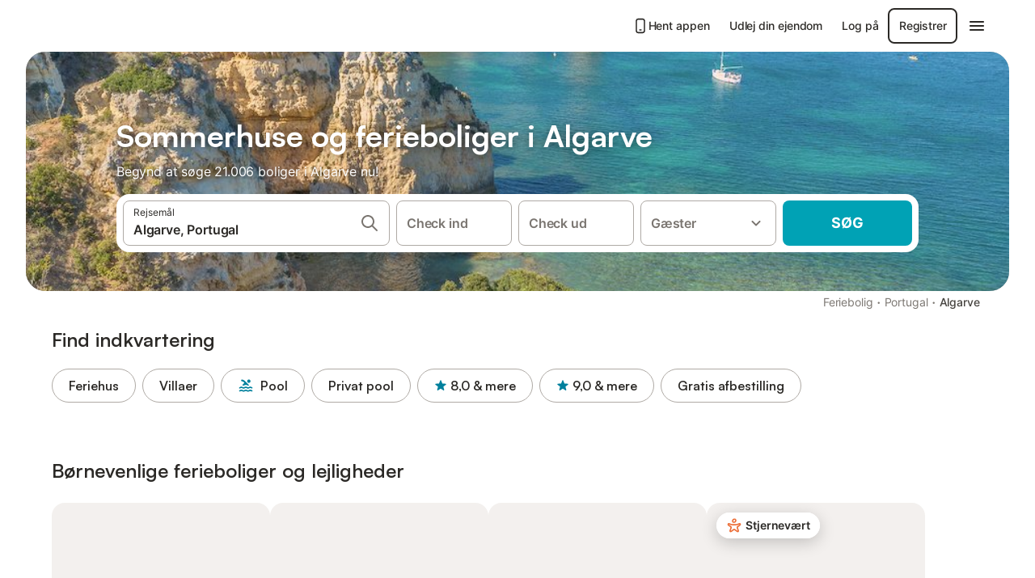

--- FILE ---
content_type: text/html; charset=utf-8
request_url: https://www.holidu.dk/ferieboliger/portugal/algarve
body_size: 78190
content:

<!DOCTYPE html>
<html lang="da-DK" dir="ltr" data-page-id="REGION_PAGE" data-page-event-action="REGION_PAGE" class="is-desktop">
  <head>
    <script>window.renderedAt=1768971599666</script>
    <script src="https://cdnjs.cloudflare.com/polyfill/v3/polyfill.min.js?features=AbortController%2CResizeObserver%2Csmoothscroll%2Ces2020"></script>
    <script defer src="https://cdn.jsdelivr.net/npm/@thumbmarkjs/thumbmarkjs/dist/thumbmark.umd.js"></script>
    <script defer>
      // Thumbmark initialization - deferred to avoid blocking page rendering
      if (typeof ThumbmarkJS !== 'undefined') {
        ThumbmarkJS.getFingerprint().then(
          function(fp) { window.thumbmark = fp }
        );
      }
    </script>
    <script>
      !function(){if('PerformanceLongTaskTiming' in window){var g=window.__tti={e:[]}; g.o=new PerformanceObserver(function(l){g.e=g.e.concat(l.getEntries())}); g.o.observe({entryTypes:['longtask']})}}();
    </script>

    

    <meta charset="utf-8">
    <meta name="referrer" content="origin">
    <meta name="viewport" content="width=device-width, initial-scale=1, minimum-scale=1, maximum-scale=1, viewport-fit=cover">
    <meta name="X-UA-Compatible" content="IE=edge">
    <meta http-equiv="pragma" content="no-cache">
    <meta http-equiv="cache-control" content="no-cache,must-revalidate">
    <meta http-equiv="expires" content="0">
    <meta http-equiv="x-dns-prefetch-control" content="on">
    <meta property="og:type" content="website">
    <meta name="format-detection" content="telephone=no">

    <link rel="home" href="/">

    

    <meta name="author" content="Holidu GmbH"><meta name="copyright" content="Holidu GmbH"><meta  content="Holidu" itemprop="name"><meta name="twitter:card" content="app"><meta name="twitter:site" content="@holidu"><meta name="twitter:app:name:iphone" content="Holidu"><meta name="twitter:app:id:iphone" content="1102400164"><meta name="twitter:app:url:iphone" content="holidu:&#x2F;&#x2F;"><meta name="twitter:app:id:googleplay" content="com.holidu.holidu"><meta name="p:domain_verify" content="01a1a1e09e216e742cabfce26fbabbe4">

    <link rel="apple-touch-icon" type="" sizes="76x76" href="https://assets.holidu.com/assets/images/favicons/holidu-touch-icon-ipad.png"><link rel="apple-touch-icon" type="" sizes="120x120" href="https://assets.holidu.com/assets/images/favicons/holidu-touch-icon-iphone-retina.png"><link rel="apple-touch-icon" type="" sizes="152x152" href="https://assets.holidu.com/assets/images/favicons/holidu-touch-icon-ipad-retina.png"><link rel="apple-touch-icon" type="" sizes="" href="https://assets.holidu.com/assets/images/favicons/holidu-touch-icon-iphone.png"><link rel="icon" type="" sizes="" href="https://assets.holidu.com/assets/images/favicons/holidu-touch-icon-ipad-retina.png">

    <link rel="preconnect" crossorigin="" href="https://www.google-analytics.com" />
    <link rel="preconnect" crossorigin="" href="https://api.holidu.com" />
    <link rel="preconnect" crossorigin="" href="https://www.googletagmanager.com" />
    <link rel="preconnect" crossorigin="" href="https://cdn.taboola.com" />
    <link rel="preconnect" crossorigin="" href="https://bat.bing.com" />
    <link rel="preconnect" crossorigin="" href="https://connect.facebook.net" />
    <link rel="preconnect" crossorigin="" href="https://assets.holidu.com" />
    <link rel="preconnect" crossorigin="" href="https://static.holidu.com" />
    

    
    <script>
        window.process = window.process || {};
        window.process.env = window.process.env || {};
        window.process.env.IS_CLIENT = true;
    </script>
    <link data-rh="true" rel="preload" as="image" href="https://static.holidu.com/region/601/l/716.jpg" type="image/jpeg" media="(min-width: 48rem)" data-should-be-placed-higher="true"/><link data-rh="true" rel="preload" as="image" href="https://static.holidu.com/region/601/m/716.jpg" type="image/jpeg" data-should-be-placed-higher="true"/>
    <link href='https://assets.holidu.com/assets/styles/index.v4.1891.0.css' rel='stylesheet' type='text/css'>
    <link href='https://assets.holidu.com/assets/styles/tailwind.v4.1891.0.css' rel='stylesheet' type='text/css'>

    <title data-rh="true">Top 18 Ferieboliger og sommerhuse i Algarve ᐅ Direkte bookning</title>
    
    <meta data-rh="true" name="application-name" content="Top 18 Ferieboliger og sommerhuse i Algarve ᐅ Direkte bookning"/><meta data-rh="true" name="robots" content="index, follow"/><meta data-rh="true" name="description" content="Din Søgemaskine for Ferieboliger ✓ 21006 Tilbud i Algarve ✓ Find den perfekte Feriebolig &amp; spar op til 55% ✓ Sammenlign og book online"/><meta data-rh="true" property="og:title" content="Top 18 Ferieboliger og sommerhuse i Algarve ᐅ Direkte bookning"/><meta data-rh="true" property="og:image" content="https://static.holidu.com/region/601/l/716.jpg"/><meta data-rh="true" property="og:description" content="Din Søgemaskine for Ferieboliger ✓ 21006 Tilbud i Algarve ✓ Find den perfekte Feriebolig &amp; spar op til 55% ✓ Sammenlign og book online"/><meta data-rh="true" name="twitter:title" content="Top 18 Ferieboliger og sommerhuse i Algarve ᐅ Direkte bookning"/><meta data-rh="true" name="twitter:description" content="Din Søgemaskine for Ferieboliger ✓ 21006 Tilbud i Algarve ✓ Find den perfekte Feriebolig &amp; spar op til 55% ✓ Sammenlign og book online"/><meta data-rh="true" name="twitter:image" content="https://static.holidu.com/region/601/l/716.jpg"/>
    <link data-rh="true" rel="canonical" href="https://www.holidu.dk/ferieboliger/portugal/algarve"/><link data-rh="true" rel="alternate" hrefLang="fr-BE" href="https://www.holidu.be/locations-de-vacances/portugal/algarve"/><link data-rh="true" rel="alternate" hrefLang="da-DK" href="https://www.holidu.dk/ferieboliger/portugal/algarve"/><link data-rh="true" rel="alternate" hrefLang="pl-PL" href="https://www.holidu.pl/mieszkania-wakacyjne/portugalia/algarve"/><link data-rh="true" rel="alternate" hrefLang="en-GB" href="https://www.holidu.co.uk/holiday-lettings/portugal/algarve"/><link data-rh="true" rel="alternate" hrefLang="pt-BR" href="https://www.holidu.com.br/alugueis-de-temporada/portugal/algarve"/><link data-rh="true" rel="alternate" hrefLang="en-AU" href="https://www.holidu.com.au/holiday-rentals/portugal/algarve"/><link data-rh="true" rel="alternate" hrefLang="en-CA" href="https://www.holidu.ca/vacation-rentals/portugal/algarve"/><link data-rh="true" rel="alternate" hrefLang="es-ES" href="https://www.holidu.es/alquileres-vacacionales/portugal/algarve"/><link data-rh="true" rel="alternate" hrefLang="de-DE" href="https://www.holidu.de/ferienwohnungen-orte/portugal/algarve"/><link data-rh="true" rel="alternate" hrefLang="fr-FR" href="https://www.holidu.fr/locations-de-vacances/portugal/algarve"/><link data-rh="true" rel="alternate" hrefLang="en-IE" href="https://www.holidu.ie/holiday-rentals/portugal/algarve"/><link data-rh="true" rel="alternate" hrefLang="de-AT" href="https://www.holidu.at/ferienwohnungen-orte/portugal/algarve"/><link data-rh="true" rel="alternate" hrefLang="nl-NL" href="https://www.holidu.nl/vakantiehuizen/portugal/algarve"/><link data-rh="true" rel="alternate" hrefLang="en-US" href="https://www.holidu.com/vacation-rentals/portugal/algarve"/><link data-rh="true" rel="alternate" hrefLang="pt-PT" href="https://www.holidu.pt/casas-de-ferias/portugal/algarve"/><link data-rh="true" rel="alternate" hrefLang="sv-SE" href="https://www.holidu.se/semesterboenden/portugal/algarve"/><link data-rh="true" rel="alternate" hrefLang="nb-NO" href="https://www.holidu.no/ferieboliger/portugal/algarve"/><link data-rh="true" rel="alternate" hrefLang="it-IT" href="https://www.holidu.it/casa-vacanze/portogallo/algarve"/><link data-rh="true" rel="alternate" hrefLang="de-CH" href="https://www.holidu.ch/ferienwohnungen-orte/portugal/algarve"/><link data-rh="true" rel="preload" as="image" href="https://static.holidu.com/region/601/l/716.jpg" type="image/jpeg" media="(min-width: 48rem)" data-should-be-placed-higher="true"/><link data-rh="true" rel="preload" as="image" href="https://static.holidu.com/region/601/m/716.jpg" type="image/jpeg" media data-should-be-placed-higher="true"/>
    
  

    

    
      <link rel="preload" href="https://assets.holidu.com/assets/fonts/Optimised/Inter-Regular-Latin.woff2" as="font" type="font/woff2" crossorigin>
      <link rel="preload" href="https://assets.holidu.com/assets/fonts/Optimised/Satoshi-Variable.woff2" as="font" type="font/woff2" crossorigin>
      <script type="text/javascript">

      /**
      * Loads fonts asynchronously and adds CSS classes to the document's root element
      * based on the loading status of the fonts.
      * If the fonts have already been loaded, adds 'FullyLoadedFont' class.
      * If the fonts have not been loaded, loads the fonts and adds 'FastLoadedFont' class
      * during the initial loading and 'FullyLoadedFont' class once all fonts are loaded.
      * Based on https://css-tricks.com/the-best-font-loading-strategies-and-how-to-execute-them/#loading-fonts-with-self-hosted-fonts
      */
      function loadFonts () {
        if (sessionStorage.fontsLoaded) {
          document.documentElement.classList.add('FullyLoadedFont')
          return
        }

        if ('fonts' in document) {
          document.fonts.load('1em InterInitial')
          .then(() => {
            document.documentElement.classList.add('FastLoadedFont')

            // Load critical font weights immediately:
            // - Inter 400 (body text) and 700 (headings)
            // - Satoshi 700 (bold titles, most common above the fold)
            // Variable fonts provide access to all weights, but loading the most common weight ensures it's prioritized
            Promise.all([
              document.fonts.load('400 1em Inter'),
              document.fonts.load('700 1em Inter'),
              document.fonts.load('700 1em Satoshi'), // Bold titles (most common above the fold)
            ]).then(() => {
              document.documentElement.classList.remove('FastLoadedFont')
              document.documentElement.classList.add('FullyLoadedFont')

              sessionStorage.fontsLoaded = true

              // Load non-critical font weights lazily (after initial render)
              // These are used in below-the-fold content or less critical UI elements
              Promise.all([
                document.fonts.load('500 1em Inter'),
                document.fonts.load('600 1em Inter'),
                // Satoshi variable font already provides access to all weights via 700,
                // but load 600 (semibold) explicitly if needed for specific title styles
                document.fonts.load('600 1em Satoshi'),
              ]).catch(() => {
                // Silently fail if fonts can't be loaded
              })
            })
          })
        }
      }

      loadFonts()
      </script>
    

    

    

    
  </head>

  <body>

    

    <main id="main">
      
      <div id="root"><script type="application/ld+json">{"@context":"https://schema.org","@type":"ItemList","itemListElement":[{"@type":"ListItem","position":1,"item":{"@type":"VacationRental","identifier":"56030173","name":null,"description":null,"image":["https://img.holidu.com/images/b01bbe2e-ba5f-432a-98a4-217819be620f/l.jpg"],"url":"https://www.holidu.dk/d/56030173?locale=da-DK&currency=DKK&adults=2","latitude":37.297408396454436,"longitude":-8.858565430067245,"address":{"@type":"PostalAddress","addressLocality":"Aljezur"},"aggregateRating":{"@type":"AggregateRating","ratingValue":10,"ratingCount":4,"bestRating":10,"worstRating":1},"containsPlace":{"@type":"Accommodation","occupancy":5,"amenityFeature":[{"@type":"LocationFeatureSpecification","name":"ac","value":true},{"@type":"LocationFeatureSpecification","name":"petsAllowed","value":true},{"@type":"LocationFeatureSpecification","name":"kitchen","value":true},{"@type":"LocationFeatureSpecification","name":"crib","value":true},{"@type":"LocationFeatureSpecification","name":"hairDryer","value":true},{"@type":"LocationFeatureSpecification","name":"heating","value":true},{"@type":"LocationFeatureSpecification","name":"microwave","value":true},{"@type":"LocationFeatureSpecification","name":"ovenStove","value":true},{"@type":"LocationFeatureSpecification","name":"outdoorGrill","value":true},{"@type":"LocationFeatureSpecification","name":"viewGarden","value":true}],"@id":"https://kg.holidu.com/acc/56030173-1"},"@id":"https://kg.holidu.com/vr/56030173"}},{"@type":"ListItem","position":2,"item":{"@type":"VacationRental","identifier":"47853304","name":null,"description":"Beliggende i Albufeira tilbyder villa Coelho en fantastisk havudsigt. Denne 2-etagers ejendom består af en stue, et fuldt udstyret køkken med opvaskemaskine, 3 soveværelser og 3 badeværelser samt et ekstra toilet og kan derfor rumme 6 personer. Yderligere faciliteter inkluderer højhastigheds-Wi-Fi, aircondition, vaskemaskine samt satellit-tv med streamingtjenester. Et bordtennisbord og et billardbord er også tilgængelige på ejendommen. Dit private udendørsområde omfatter en opvarmet pool, en have, en åben terrasse, en overdækket terrasse, en balkon, en grill og en udendørs bruser. Nyd en fantastisk havudsigt, mens du tilbereder et sundt måltid til din familie. Gå-/kørselsafstand til nærmeste supermarked: 724m. Gå-/kørselsafstand til nærmeste café: 387m. Gå-/kørselsafstand til nærmeste bar: 548m. Gå-/kørselsafstand til nærmeste restaurant: 258m. Gå-/kørselsafstand til strand: 800m Praia da Maré das Porcas. Afstand til lufthavn: 47,4 km Faro Lufthavn. 2 parkeringspladser er tilgængelige på ejendommen. Gratis parkering er tilgængelig på gaden. Kæledyr er tilladt efter anmodning. Grupper af unge mennesker er ikke tilladt. Wi-Fi er velegnet til videoopkald. Den opvarmede pool er åben fra april til oktober. Håndklæder er inkluderet i prisen. Sengetøj er inkluderet i prisen.","image":["https://img.holidu.com/images/efa0a331-c0ce-4a25-8300-f4013991df3e/l.jpg"],"url":"https://www.holidu.dk/d/47853304?locale=da-DK&currency=DKK&adults=2","latitude":37.0794861010799,"longitude":-8.28973277652625,"address":{"@type":"PostalAddress","addressLocality":"Albufeira"},"aggregateRating":{"@type":"AggregateRating","ratingValue":9.1,"ratingCount":12,"bestRating":10,"worstRating":1},"containsPlace":{"@type":"Accommodation","occupancy":6,"amenityFeature":[{"@type":"LocationFeatureSpecification","name":"ac","value":true},{"@type":"LocationFeatureSpecification","name":"kitchen","value":true},{"@type":"LocationFeatureSpecification","name":"balcony","value":true},{"@type":"LocationFeatureSpecification","name":"hairDryer","value":true},{"@type":"LocationFeatureSpecification","name":"heating","value":true},{"@type":"LocationFeatureSpecification","name":"microwave","value":true},{"@type":"LocationFeatureSpecification","name":"ovenStove","value":true},{"@type":"LocationFeatureSpecification","name":"outdoorGrill","value":true},{"@type":"LocationFeatureSpecification","name":"beachFront","value":true},{"@type":"LocationFeatureSpecification","name":"internetWifi","value":true}],"@id":"https://kg.holidu.com/acc/47853304-1"},"@id":"https://kg.holidu.com/vr/47853304"}},{"@type":"ListItem","position":3,"item":{"@type":"VacationRental","identifier":"62185852","name":null,"description":"Ferielejligheden Numar Residence aa ligger i Vila Nova de Cacela og har alt, hvad du har brug for til en behagelig ferie. Den 110 m² store ejendom består af en stue, et veludstyret køkken, 3 soveværelser og 2 badeværelser og kan derfor rumme 6 personer. Yderligere faciliteter omfatter højhastigheds-Wi-Fi (velegnet til videoopkald), tv, aircondition, vaskemaskine samt strand- og poolhåndklæder. Denne feriebolig har et privat udendørsareal med en åben terrasse og en grill. Denne ejendom giver adgang til et fælles udendørs område med en indhegnet pool, børnebassin og udendørs bruser. Ejendommen ligger tæt på stranden, og der er en tennisbane inden for 15 minutters gang. Der er en parkeringsplads på ejendommen, og der er gratis parkering på gaden. Kæledyr, rygning og fejring af begivenheder er ikke tilladt. Denne ejendom har retningslinjer for at hjælpe gæsterne med korrekt affaldssortering. Der findes flere oplysninger på stedet. Denne ejendom har energibesparende belysning. Sengelinned er ikke inkluderet, men kan leveres mod et ekstra gebyr efter forudgående anmodning.","image":["https://img.holidu.com/images/7bbba883-a1f5-407f-8474-7a37e40be2de/l.jpg"],"url":"https://www.holidu.dk/d/62185852?locale=da-DK&currency=DKK&adults=2","latitude":37.17016469728437,"longitude":-7.524321394665312,"address":{"@type":"PostalAddress","addressLocality":"Vila Nova de Cacela"},"aggregateRating":{"@type":"AggregateRating","ratingValue":10,"ratingCount":1,"bestRating":10,"worstRating":1},"containsPlace":{"@type":"Accommodation","occupancy":6,"amenityFeature":[{"@type":"LocationFeatureSpecification","name":"ac","value":true},{"@type":"LocationFeatureSpecification","name":"kitchen","value":true},{"@type":"LocationFeatureSpecification","name":"hairDryer","value":true},{"@type":"LocationFeatureSpecification","name":"heating","value":true},{"@type":"LocationFeatureSpecification","name":"microwave","value":true},{"@type":"LocationFeatureSpecification","name":"ovenStove","value":true},{"@type":"LocationFeatureSpecification","name":"outdoorGrill","value":true},{"@type":"LocationFeatureSpecification","name":"internetWifi","value":true},{"@type":"LocationFeatureSpecification","name":"fridge","value":true},{"@type":"LocationFeatureSpecification","name":"smokingNotAllowed","value":true}],"@id":"https://kg.holidu.com/acc/62185852-1"},"@id":"https://kg.holidu.com/vr/62185852"}},{"@type":"ListItem","position":4,"item":{"@type":"VacationRental","identifier":"55189250","name":null,"description":null,"image":["https://img.holidu.com/images/8a9f66a7-b203-4e8b-ab8d-893bd8f859d6/l.jpg"],"url":"https://www.holidu.dk/d/55189250?locale=da-DK&currency=DKK&adults=2","latitude":37.09125,"longitude":-8.452222,"address":{"@type":"PostalAddress","addressLocality":"Carvoeiro"},"aggregateRating":{"@type":"AggregateRating","ratingValue":9.3,"ratingCount":9,"bestRating":10,"worstRating":1},"containsPlace":{"@type":"Accommodation","occupancy":4,"amenityFeature":[{"@type":"LocationFeatureSpecification","name":"ac","value":true},{"@type":"LocationFeatureSpecification","name":"kitchen","value":true},{"@type":"LocationFeatureSpecification","name":"balcony","value":true},{"@type":"LocationFeatureSpecification","name":"crib","value":true},{"@type":"LocationFeatureSpecification","name":"hairDryer","value":true},{"@type":"LocationFeatureSpecification","name":"heating","value":true},{"@type":"LocationFeatureSpecification","name":"microwave","value":true},{"@type":"LocationFeatureSpecification","name":"outdoorGrill","value":true},{"@type":"LocationFeatureSpecification","name":"selfCheckinCheckout","value":true},{"@type":"LocationFeatureSpecification","name":"internetWifi","value":true}],"@id":"https://kg.holidu.com/acc/55189250-1"},"@id":"https://kg.holidu.com/vr/55189250"}},{"@type":"ListItem","position":5,"item":{"@type":"VacationRental","identifier":"47901320","name":null,"description":"Med udsigt over havet imponerer villaen 'Albuar' gæsterne med sin fantastiske udsigt. Denne 2-etagers ejendom består af en stue, et fuldt udstyret køkken med opvaskemaskine, 5 soveværelser og 5 badeværelser samt et ekstra toilet og kan derfor rumme 10 personer. Yderligere faciliteter omfatter højhastigheds-Wi-Fi, aircondition, en vaskemaskine, en tørretumbler samt satellit-tv. Et bordtennisspil og et poolbord er også tilgængelige på ejendommen. En barneseng og en høj stol er til rådighed. Villaen har et privat udendørs område med en opvarmet pool, en have og en grill. Villaen har også en åben terrasse, hvor du kan slappe af om aftenen. Hop i poolen til en eftermiddag med sjov for hele familien, mens du nyder den fantastiske udsigt over havet! Gå-/køreafstand til nærmeste restaurant: 174 m. Gå-/køreafstand til strand: 750m Praia dos Arrifes. Gå-/køreafstand til nærmeste bar: 531m. Gå-/køreafstand til nærmeste café: 1,46 km. Gå/køreafstand til nærmeste supermarked: 551m. Afstand til lufthavnen: 46,7 km Faro Lufthavn. Der er 2 parkeringspladser til rådighed på ejendommen. Der er gratis parkering på gaden. Kæledyr er tilladt efter anmodning. Wi-Fi er velegnet til videoopkald. Håndklæder er inkluderet i prisen. Sengelinned er inkluderet i prisen.","image":["https://img.holidu.com/images/84535779-ae8b-44cb-85ef-0abe70ceb1a2/l.jpg"],"url":"https://www.holidu.dk/d/47901320?locale=da-DK&currency=DKK&adults=2","latitude":37.0804188073223,"longitude":-8.2775364380808,"address":{"@type":"PostalAddress","addressLocality":"São Rafael"},"aggregateRating":{"@type":"AggregateRating","ratingValue":9.2,"ratingCount":17,"bestRating":10,"worstRating":1},"containsPlace":{"@type":"Accommodation","occupancy":10,"amenityFeature":[{"@type":"LocationFeatureSpecification","name":"ac","value":true},{"@type":"LocationFeatureSpecification","name":"kitchen","value":true},{"@type":"LocationFeatureSpecification","name":"balcony","value":true},{"@type":"LocationFeatureSpecification","name":"childFriendly","value":true},{"@type":"LocationFeatureSpecification","name":"crib","value":true},{"@type":"LocationFeatureSpecification","name":"hairDryer","value":true},{"@type":"LocationFeatureSpecification","name":"heating","value":true},{"@type":"LocationFeatureSpecification","name":"microwave","value":true},{"@type":"LocationFeatureSpecification","name":"ovenStove","value":true},{"@type":"LocationFeatureSpecification","name":"outdoorGrill","value":true}],"@id":"https://kg.holidu.com/acc/47901320-1"},"@id":"https://kg.holidu.com/vr/47901320"}},{"@type":"ListItem","position":6,"item":{"@type":"VacationRental","identifier":"47810669","name":null,"description":"Villaen Casa Loulé i Loulé er den perfekte indkvartering til en stressfri ferie med dine kære. Denne ejendom i 3 etager består af en stue, et fuldt udstyret køkken med opvaskemaskine, 3 soveværelser og 2 badeværelser samt et ekstra toilet og kan derfor rumme 5 personer. Yderligere faciliteter omfatter højhastigheds-Wi-Fi (egnet til videoopkald), kabel-tv samt en vaskemaskine. Der er to bærbare varmepaneler til rådighed og også en pejs i stuen. Villaen kan prale af et privat udendørs område med en balkon og en terrasse, hvor du kan slappe af om aftenen. Gå-/kørselsafstand til strand: 11,5 km Praia do Forte Novo. Gå-/kørselsafstand til nærmeste supermarked: 280m. Gå-/kørselsafstand til nærmeste restaurant: 84m. Gå-/kørselsafstand til nærmeste bar: 119m. Gå-/kørselsafstand til nærmeste café: 189m. Afstand til lufthavn: 18,7 km Faro Lufthavn. Aircondition er ikke tilgængelig. Gratis parkering er tilgængelig på gaden. Kæledyr og fester er ikke tilladt. En turistskat opkræves kontant for maksimalt 5 sammenhængende nætter, med undtagelser for børn under 16 år og personer med handicap over 60 % (med bevis).","image":["https://img.holidu.com/images/dc801710-7338-47f3-8660-8aed6310d325/l.jpg"],"url":"https://www.holidu.dk/d/47810669?locale=da-DK&currency=DKK&adults=2","latitude":37.1397231,"longitude":-8.0262392,"address":{"@type":"PostalAddress","addressLocality":"Loulé"},"aggregateRating":{"@type":"AggregateRating","ratingValue":9,"ratingCount":53,"bestRating":10,"worstRating":1},"containsPlace":{"@type":"Accommodation","occupancy":5,"amenityFeature":[{"@type":"LocationFeatureSpecification","name":"kitchen","value":true},{"@type":"LocationFeatureSpecification","name":"balcony","value":true},{"@type":"LocationFeatureSpecification","name":"childFriendly","value":true},{"@type":"LocationFeatureSpecification","name":"crib","value":true},{"@type":"LocationFeatureSpecification","name":"fireplace","value":true},{"@type":"LocationFeatureSpecification","name":"hairDryer","value":true},{"@type":"LocationFeatureSpecification","name":"heating","value":true},{"@type":"LocationFeatureSpecification","name":"microwave","value":true},{"@type":"LocationFeatureSpecification","name":"ovenStove","value":true},{"@type":"LocationFeatureSpecification","name":"bedSingle","value":true}],"@id":"https://kg.holidu.com/acc/47810669-1"},"@id":"https://kg.holidu.com/vr/47810669"}},{"@type":"ListItem","position":7,"item":{"@type":"VacationRental","identifier":"47131825","name":null,"description":"Villa \"Vila Caracol\" ligger i Guia, Sydportugal og er den ideelle bolig til en afslappende ferie. Den 2-etagers villa er på 150m² og består af en stue, et meget veludstyret køkken med opvaskemaskine, 2 soveværelser og 2 badeværelser og kan derfor rumme 4 personer. Yderligere faciliteter inkluderer Wi-Fi, aircondition, en vaskemaskine samt et TV, en barneseng og en barnestol. Derudover er et bordtennisbord og et poolbord tilgængeligt. Dit private udendørsområde er omgivet af planter og inkluderer en pool, en have, havemøbler, en åben terrasse, en overdækket terrasse, en altan, en grill, en udendørs bruser og en tennisbane, der kan benyttes gratis. Den nærmeste restaurant kan nås inden for 5-10 minutter (1 km). De næste caféer og supermarked ligger 5 minutters kørsel derfra (2 km). I mellemtiden ligger de nærmeste barer 5-10 minutters kørsel derfra (3 km). Stranden 'Praia do Túnel' ligger 8 minutters kørsel derfra (4 km). Faro Lufthavn ligger 40 minutters kørsel derfra (45 km). Der er gratis parkering på ejendommen. Kæledyr er ikke tilladt. Ungdomsgrupper er ikke tilladt. Sen check-in er mulig mod et ekstra gebyr. Gæster vil have 2 tennisbats og 2 bordtennisbats til rådighed. En taske med forskellige typer mad kan leveres ved ankomst efter anmodning og mod et ekstra gebyr.","image":["https://img.holidu.com/images/c649923d-8888-4977-b23e-ba78dfe837a7/l.jpg"],"url":"https://www.holidu.dk/d/47131825?locale=da-DK&currency=DKK&adults=2","latitude":37.1092209365529,"longitude":-8.28472247996117,"address":{"@type":"PostalAddress","addressLocality":"Guia"},"aggregateRating":{"@type":"AggregateRating","ratingValue":8.6,"ratingCount":60,"bestRating":10,"worstRating":1},"containsPlace":{"@type":"Accommodation","occupancy":4,"amenityFeature":[{"@type":"LocationFeatureSpecification","name":"ac","value":true},{"@type":"LocationFeatureSpecification","name":"kitchen","value":true},{"@type":"LocationFeatureSpecification","name":"balcony","value":true},{"@type":"LocationFeatureSpecification","name":"childFriendly","value":true},{"@type":"LocationFeatureSpecification","name":"crib","value":true},{"@type":"LocationFeatureSpecification","name":"hairDryer","value":true},{"@type":"LocationFeatureSpecification","name":"microwave","value":true},{"@type":"LocationFeatureSpecification","name":"ovenStove","value":true},{"@type":"LocationFeatureSpecification","name":"outdoorGrill","value":true},{"@type":"LocationFeatureSpecification","name":"internetWifi","value":true}],"@id":"https://kg.holidu.com/acc/47131825-1"},"@id":"https://kg.holidu.com/vr/47131825"}},{"@type":"ListItem","position":8,"item":{"@type":"VacationRental","identifier":"47953744","name":null,"description":null,"image":["https://img.holidu.com/images/938170bd-9e4b-44c6-bbbf-e0c180ae57a5/l.jpg"],"url":"https://www.holidu.dk/d/47953744?locale=da-DK&currency=DKK&adults=2","latitude":37.1283398089702,"longitude":-8.51814208230812,"address":{"@type":"PostalAddress","addressLocality":"Ferragudo "},"aggregateRating":{"@type":"AggregateRating","ratingValue":9.1,"ratingCount":25,"bestRating":10,"worstRating":1},"containsPlace":{"@type":"Accommodation","occupancy":8,"amenityFeature":[{"@type":"LocationFeatureSpecification","name":"petsAllowed","value":true},{"@type":"LocationFeatureSpecification","name":"kitchen","value":true},{"@type":"LocationFeatureSpecification","name":"childFriendly","value":true},{"@type":"LocationFeatureSpecification","name":"crib","value":true},{"@type":"LocationFeatureSpecification","name":"hairDryer","value":true},{"@type":"LocationFeatureSpecification","name":"microwave","value":true},{"@type":"LocationFeatureSpecification","name":"ovenStove","value":true},{"@type":"LocationFeatureSpecification","name":"mobilityPublicTransport","value":true},{"@type":"LocationFeatureSpecification","name":"internetWifi","value":true},{"@type":"LocationFeatureSpecification","name":"coffeeMachine","value":true}],"@id":"https://kg.holidu.com/acc/47953744-1"},"@id":"https://kg.holidu.com/vr/47953744"}}]}</script><div class="m-0 flex flex-auto flex-col items-center justify-start bg-white-100"><div class="WL--Navbar flex w-full items-center justify-center z-VisibilityNavbar bg-white-100 h-xxl4"><div class="flex max-w-xl items-center justify-between md:px-m lg2:px-xxl3 w-full"><a href="/" class="flex h-[2.25rem] w-[12.375rem] rounded ring-offset-white-100 justify-start" aria-label="Holidu-logoen"><div class="WL--Logo--Cooperation hidden h-full w-full flex-col justify-center pb-xxs"><div class="tracking-tight whitespace-no-wrap mb-xxxs text-xs text-grey-black">I samarbejde med</div><svg viewBox="0 0 162 50" fill="none" xmlns="http://www.w3.org/2000/svg" class="WL--Logo--Cooperation--Svg"><path d="M32.452 18.8653C31.2165 20.2552 29.2431 20.5566 28.0591 19.5519C26.8751 18.5472 26.9093 16.6047 28.1449 15.2148C29.3804 13.825 31.3538 13.5235 32.5378 14.5283C33.7218 15.533 33.6874 17.4755 32.452 18.8653Z" class="fill-current"></path><path d="M18.2761 24.0495V16.5398C18.2761 16.4504 18.2585 16.3619 18.2243 16.2793C18.1901 16.1967 18.1399 16.1217 18.0767 16.0585C18.0135 15.9953 17.9385 15.9452 17.8559 15.911C17.7734 15.8768 17.6849 15.8592 17.5955 15.8592H14.1498C14.0605 15.8592 13.972 15.8768 13.8894 15.911C13.8068 15.9452 13.7318 15.9953 13.6686 16.0585C13.6054 16.1217 13.5553 16.1967 13.5211 16.2793C13.4868 16.3619 13.4692 16.4504 13.4692 16.5398V24.0478C15.0694 24.1635 16.6758 24.1641 18.2761 24.0495Z" class="fill-current"></path><path d="M35.1581 20.3491C35.2179 20.3932 35.2681 20.4491 35.3054 20.5134L35.8781 21.5054C35.945 21.6201 35.9767 21.752 35.9693 21.8847C35.9619 22.0173 35.9156 22.1448 35.8363 22.2514C34.9189 23.4661 33.868 24.5738 32.7032 25.5538V38.2619C32.7032 38.3513 32.6856 38.4398 32.6514 38.5223C32.6172 38.6049 32.5671 38.6799 32.5039 38.7431C32.4407 38.8063 32.3657 38.8565 32.2831 38.8907C32.2005 38.9249 32.112 38.9425 32.0226 38.9425H28.577C28.3965 38.9425 28.2234 38.8708 28.0958 38.7431C27.9681 38.6155 27.8964 38.4424 27.8964 38.2619V28.5592C24.8756 29.8985 21.5717 30.4736 18.276 30.2338V38.262C18.276 38.3514 18.2584 38.4399 18.2242 38.5224C18.19 38.605 18.1399 38.68 18.0767 38.7433C18.0135 38.8065 17.9385 38.8566 17.8559 38.8908C17.7733 38.925 17.6848 38.9426 17.5954 38.9426H14.1498C13.9693 38.9426 13.7962 38.8709 13.6685 38.7433C13.5409 38.6156 13.4692 38.4425 13.4692 38.262V29.2983C12.2666 28.9068 11.1036 28.4026 9.99579 27.7924C9.91618 27.7486 9.8461 27.6895 9.78965 27.6183C9.7332 27.5471 9.69151 27.4654 9.66702 27.378C9.64253 27.2905 9.63573 27.199 9.64702 27.1089C9.65832 27.0188 9.68748 26.9318 9.73279 26.8531L10.2572 25.9448C10.3258 25.8266 10.4284 25.7318 10.5516 25.6727C10.6748 25.6136 10.813 25.593 10.9481 25.6135C19.1921 26.842 27.5983 24.9611 34.5327 20.3365C34.5943 20.2948 34.6637 20.2663 34.7368 20.2527C34.8099 20.239 34.885 20.2405 34.9575 20.2571C35.0299 20.2737 35.0982 20.305 35.1581 20.3491Z" class="fill-current"></path><path fill-rule="evenodd" clip-rule="evenodd" d="M26.6133 0.984156L42.6541 10.2452C44.8932 11.5379 46.177 13.6866 46.1765 16.1402L46.1708 40.1068C46.1825 41.4224 45.8005 42.7115 45.0739 43.8084C44.3473 44.9052 43.3094 45.7598 42.0934 46.2622C30.3646 51.2458 15.7984 51.2457 4.08116 46.2631C2.86572 45.7604 1.8283 44.9058 1.10212 43.8091C0.375945 42.7124 -0.0058372 41.4237 0.00580256 40.1085L1.46493e-07 16.1402C-0.000500738 13.6864 1.28348 11.5379 3.52249 10.2452L19.5631 0.984156C21.8362 -0.327882 24.3399 -0.328222 26.6133 0.984156ZM42.6656 42.2146C43.0794 41.5902 43.2942 40.855 43.2815 40.106L43.2871 16.1395C43.2874 14.7054 42.5691 13.5323 41.2094 12.7473L25.1686 3.48635C23.7687 2.67803 22.4072 2.67824 21.0078 3.48635L4.96714 12.7473C3.60746 13.5323 2.88896 14.7054 2.88928 16.1395L2.8951 40.1078C2.88235 40.8566 3.09695 41.5915 3.51055 42.2158C3.92416 42.84 4.51734 43.3241 5.21179 43.6043C16.233 48.2911 29.9322 48.2902 40.9634 43.6031C41.6582 43.3231 42.2517 42.839 42.6656 42.2146Z" class="fill-current"></path><path d="M74.3036 18.2799V34.5085C74.3036 34.6817 74.2348 34.8478 74.1123 34.9703C73.9898 35.0928 73.8237 35.1616 73.6505 35.1616H70.8986C70.7254 35.1616 70.5593 35.0928 70.4368 34.9703C70.3143 34.8478 70.2455 34.6817 70.2455 34.5085V27.9725H61.779V34.5085C61.779 34.6817 61.7102 34.8478 61.5877 34.9703C61.4653 35.0928 61.2991 35.1616 61.1259 35.1616H58.3741C58.2008 35.1616 58.0347 35.0928 57.9122 34.9703C57.7898 34.8478 57.7209 34.6817 57.7209 34.5085V18.2799C57.7209 18.1067 57.7898 17.9406 57.9122 17.8181C58.0347 17.6956 58.2008 17.6268 58.3741 17.6268H61.1259C61.2991 17.6268 61.4653 17.6956 61.5877 17.8181C61.7102 17.9406 61.779 18.1067 61.779 18.2799V24.5405H70.2455V18.2799C70.2455 18.1067 70.3143 17.9406 70.4368 17.8181C70.5593 17.6956 70.7254 17.6268 70.8986 17.6268H73.6505C73.8237 17.6268 73.9898 17.6956 74.1123 17.8181C74.2348 17.9406 74.3036 18.1067 74.3036 18.2799Z" class="fill-current"></path><path fill-rule="evenodd" clip-rule="evenodd" d="M87.0023 17.3264C81.4663 17.3264 77.4082 21.1839 77.4082 26.3941C77.4082 31.6044 81.4663 35.4624 87.0023 35.4624C92.5129 35.4624 96.5965 31.6298 96.5965 26.3941C96.5965 21.159 92.5129 17.3264 87.0023 17.3264ZM87.0023 20.7833C90.1334 20.7833 92.488 23.0625 92.488 26.3941C92.488 29.7258 90.1334 32.0055 87.0023 32.0055C83.8708 32.0055 81.5162 29.7257 81.5162 26.3941C81.5162 23.0625 83.8708 20.7833 87.0023 20.7833Z" class="fill-current"></path><path d="M100.356 17.6268H103.108C103.281 17.6268 103.448 17.6956 103.57 17.8181C103.693 17.9406 103.761 18.1067 103.761 18.2799V31.8549H112.735C112.909 31.8549 113.075 31.9237 113.197 32.0462C113.32 32.1686 113.389 32.3348 113.389 32.508V34.5084C113.389 34.6816 113.32 34.8477 113.197 34.9702C113.075 35.0927 112.909 35.1615 112.735 35.1615H100.356C100.183 35.1615 100.017 35.0927 99.8947 34.9702C99.7722 34.8477 99.7034 34.6816 99.7034 34.5084V18.2799C99.7034 18.1067 99.7722 17.9406 99.8947 17.8181C100.017 17.6956 100.183 17.6268 100.356 17.6268Z" class="fill-current"></path><path d="M119.691 17.6268H116.939C116.766 17.6268 116.6 17.6956 116.477 17.8181C116.355 17.9406 116.286 18.1067 116.286 18.2799V34.5085C116.286 34.6817 116.355 34.8478 116.477 34.9703C116.6 35.0928 116.766 35.1616 116.939 35.1616H119.691C119.864 35.1616 120.03 35.0928 120.153 34.9703C120.275 34.8478 120.344 34.6817 120.344 34.5085V18.2799C120.344 18.1067 120.275 17.9406 120.153 17.8181C120.03 17.6956 119.864 17.6268 119.691 17.6268Z" class="fill-current"></path><path fill-rule="evenodd" clip-rule="evenodd" d="M124.404 18.2799C124.404 18.1067 124.473 17.9406 124.595 17.8181C124.718 17.6956 124.884 17.6268 125.057 17.6268H132.463C138.2 17.6268 141.936 21.0837 141.936 26.3942C141.936 31.7047 138.2 35.1615 132.463 35.1615H125.057C124.884 35.1615 124.718 35.0927 124.595 34.9702C124.473 34.8477 124.404 34.6816 124.404 34.5084V18.2799ZM132.295 31.8299C135.777 31.8299 137.859 29.7507 137.859 26.3941C137.859 23.0376 135.777 20.9584 132.295 20.9584H128.462V31.8299H132.295Z" class="fill-current"></path><path d="M145.04 18.2799V27.4465C145.04 32.6068 148.347 35.4624 153.332 35.4624C158.316 35.4624 161.623 32.6068 161.623 27.4465V18.2799C161.623 18.1942 161.606 18.1092 161.573 18.03C161.54 17.9508 161.492 17.8788 161.432 17.8181C161.371 17.7575 161.299 17.7094 161.22 17.6765C161.141 17.6437 161.056 17.6268 160.97 17.6268H158.268C158.095 17.6268 157.929 17.6956 157.807 17.8181C157.684 17.9406 157.615 18.1067 157.615 18.2799V27.2958C157.615 30.6274 155.837 32.0055 153.357 32.0055C150.902 32.0055 149.098 30.6274 149.098 27.2958V18.2799C149.098 18.1067 149.03 17.9406 148.907 17.8181C148.785 17.6956 148.618 17.6268 148.445 17.6268H145.693C145.52 17.6268 145.354 17.6956 145.232 17.8181C145.109 17.9406 145.04 18.1067 145.04 18.2799Z" class="fill-current"></path></svg></div><svg viewBox="0 0 162 50" fill="none" xmlns="http://www.w3.org/2000/svg" class="WL--Logo--Regular is-hidden-on-whitelabel text-primary"><path d="M32.452 18.8653C31.2165 20.2552 29.2431 20.5566 28.0591 19.5519C26.8751 18.5472 26.9093 16.6047 28.1449 15.2148C29.3804 13.825 31.3538 13.5235 32.5378 14.5283C33.7218 15.533 33.6874 17.4755 32.452 18.8653Z" class="fill-current"></path><path d="M18.2761 24.0495V16.5398C18.2761 16.4504 18.2585 16.3619 18.2243 16.2793C18.1901 16.1967 18.1399 16.1217 18.0767 16.0585C18.0135 15.9953 17.9385 15.9452 17.8559 15.911C17.7734 15.8768 17.6849 15.8592 17.5955 15.8592H14.1498C14.0605 15.8592 13.972 15.8768 13.8894 15.911C13.8068 15.9452 13.7318 15.9953 13.6686 16.0585C13.6054 16.1217 13.5553 16.1967 13.5211 16.2793C13.4868 16.3619 13.4692 16.4504 13.4692 16.5398V24.0478C15.0694 24.1635 16.6758 24.1641 18.2761 24.0495Z" class="fill-current"></path><path d="M35.1581 20.3491C35.2179 20.3932 35.2681 20.4491 35.3054 20.5134L35.8781 21.5054C35.945 21.6201 35.9767 21.752 35.9693 21.8847C35.9619 22.0173 35.9156 22.1448 35.8363 22.2514C34.9189 23.4661 33.868 24.5738 32.7032 25.5538V38.2619C32.7032 38.3513 32.6856 38.4398 32.6514 38.5223C32.6172 38.6049 32.5671 38.6799 32.5039 38.7431C32.4407 38.8063 32.3657 38.8565 32.2831 38.8907C32.2005 38.9249 32.112 38.9425 32.0226 38.9425H28.577C28.3965 38.9425 28.2234 38.8708 28.0958 38.7431C27.9681 38.6155 27.8964 38.4424 27.8964 38.2619V28.5592C24.8756 29.8985 21.5717 30.4736 18.276 30.2338V38.262C18.276 38.3514 18.2584 38.4399 18.2242 38.5224C18.19 38.605 18.1399 38.68 18.0767 38.7433C18.0135 38.8065 17.9385 38.8566 17.8559 38.8908C17.7733 38.925 17.6848 38.9426 17.5954 38.9426H14.1498C13.9693 38.9426 13.7962 38.8709 13.6685 38.7433C13.5409 38.6156 13.4692 38.4425 13.4692 38.262V29.2983C12.2666 28.9068 11.1036 28.4026 9.99579 27.7924C9.91618 27.7486 9.8461 27.6895 9.78965 27.6183C9.7332 27.5471 9.69151 27.4654 9.66702 27.378C9.64253 27.2905 9.63573 27.199 9.64702 27.1089C9.65832 27.0188 9.68748 26.9318 9.73279 26.8531L10.2572 25.9448C10.3258 25.8266 10.4284 25.7318 10.5516 25.6727C10.6748 25.6136 10.813 25.593 10.9481 25.6135C19.1921 26.842 27.5983 24.9611 34.5327 20.3365C34.5943 20.2948 34.6637 20.2663 34.7368 20.2527C34.8099 20.239 34.885 20.2405 34.9575 20.2571C35.0299 20.2737 35.0982 20.305 35.1581 20.3491Z" class="fill-current"></path><path fill-rule="evenodd" clip-rule="evenodd" d="M26.6133 0.984156L42.6541 10.2452C44.8932 11.5379 46.177 13.6866 46.1765 16.1402L46.1708 40.1068C46.1825 41.4224 45.8005 42.7115 45.0739 43.8084C44.3473 44.9052 43.3094 45.7598 42.0934 46.2622C30.3646 51.2458 15.7984 51.2457 4.08116 46.2631C2.86572 45.7604 1.8283 44.9058 1.10212 43.8091C0.375945 42.7124 -0.0058372 41.4237 0.00580256 40.1085L1.46493e-07 16.1402C-0.000500738 13.6864 1.28348 11.5379 3.52249 10.2452L19.5631 0.984156C21.8362 -0.327882 24.3399 -0.328222 26.6133 0.984156ZM42.6656 42.2146C43.0794 41.5902 43.2942 40.855 43.2815 40.106L43.2871 16.1395C43.2874 14.7054 42.5691 13.5323 41.2094 12.7473L25.1686 3.48635C23.7687 2.67803 22.4072 2.67824 21.0078 3.48635L4.96714 12.7473C3.60746 13.5323 2.88896 14.7054 2.88928 16.1395L2.8951 40.1078C2.88235 40.8566 3.09695 41.5915 3.51055 42.2158C3.92416 42.84 4.51734 43.3241 5.21179 43.6043C16.233 48.2911 29.9322 48.2902 40.9634 43.6031C41.6582 43.3231 42.2517 42.839 42.6656 42.2146Z" class="fill-current"></path><path d="M74.3036 18.2799V34.5085C74.3036 34.6817 74.2348 34.8478 74.1123 34.9703C73.9898 35.0928 73.8237 35.1616 73.6505 35.1616H70.8986C70.7254 35.1616 70.5593 35.0928 70.4368 34.9703C70.3143 34.8478 70.2455 34.6817 70.2455 34.5085V27.9725H61.779V34.5085C61.779 34.6817 61.7102 34.8478 61.5877 34.9703C61.4653 35.0928 61.2991 35.1616 61.1259 35.1616H58.3741C58.2008 35.1616 58.0347 35.0928 57.9122 34.9703C57.7898 34.8478 57.7209 34.6817 57.7209 34.5085V18.2799C57.7209 18.1067 57.7898 17.9406 57.9122 17.8181C58.0347 17.6956 58.2008 17.6268 58.3741 17.6268H61.1259C61.2991 17.6268 61.4653 17.6956 61.5877 17.8181C61.7102 17.9406 61.779 18.1067 61.779 18.2799V24.5405H70.2455V18.2799C70.2455 18.1067 70.3143 17.9406 70.4368 17.8181C70.5593 17.6956 70.7254 17.6268 70.8986 17.6268H73.6505C73.8237 17.6268 73.9898 17.6956 74.1123 17.8181C74.2348 17.9406 74.3036 18.1067 74.3036 18.2799Z" class="fill-current"></path><path fill-rule="evenodd" clip-rule="evenodd" d="M87.0023 17.3264C81.4663 17.3264 77.4082 21.1839 77.4082 26.3941C77.4082 31.6044 81.4663 35.4624 87.0023 35.4624C92.5129 35.4624 96.5965 31.6298 96.5965 26.3941C96.5965 21.159 92.5129 17.3264 87.0023 17.3264ZM87.0023 20.7833C90.1334 20.7833 92.488 23.0625 92.488 26.3941C92.488 29.7258 90.1334 32.0055 87.0023 32.0055C83.8708 32.0055 81.5162 29.7257 81.5162 26.3941C81.5162 23.0625 83.8708 20.7833 87.0023 20.7833Z" class="fill-current"></path><path d="M100.356 17.6268H103.108C103.281 17.6268 103.448 17.6956 103.57 17.8181C103.693 17.9406 103.761 18.1067 103.761 18.2799V31.8549H112.735C112.909 31.8549 113.075 31.9237 113.197 32.0462C113.32 32.1686 113.389 32.3348 113.389 32.508V34.5084C113.389 34.6816 113.32 34.8477 113.197 34.9702C113.075 35.0927 112.909 35.1615 112.735 35.1615H100.356C100.183 35.1615 100.017 35.0927 99.8947 34.9702C99.7722 34.8477 99.7034 34.6816 99.7034 34.5084V18.2799C99.7034 18.1067 99.7722 17.9406 99.8947 17.8181C100.017 17.6956 100.183 17.6268 100.356 17.6268Z" class="fill-current"></path><path d="M119.691 17.6268H116.939C116.766 17.6268 116.6 17.6956 116.477 17.8181C116.355 17.9406 116.286 18.1067 116.286 18.2799V34.5085C116.286 34.6817 116.355 34.8478 116.477 34.9703C116.6 35.0928 116.766 35.1616 116.939 35.1616H119.691C119.864 35.1616 120.03 35.0928 120.153 34.9703C120.275 34.8478 120.344 34.6817 120.344 34.5085V18.2799C120.344 18.1067 120.275 17.9406 120.153 17.8181C120.03 17.6956 119.864 17.6268 119.691 17.6268Z" class="fill-current"></path><path fill-rule="evenodd" clip-rule="evenodd" d="M124.404 18.2799C124.404 18.1067 124.473 17.9406 124.595 17.8181C124.718 17.6956 124.884 17.6268 125.057 17.6268H132.463C138.2 17.6268 141.936 21.0837 141.936 26.3942C141.936 31.7047 138.2 35.1615 132.463 35.1615H125.057C124.884 35.1615 124.718 35.0927 124.595 34.9702C124.473 34.8477 124.404 34.6816 124.404 34.5084V18.2799ZM132.295 31.8299C135.777 31.8299 137.859 29.7507 137.859 26.3941C137.859 23.0376 135.777 20.9584 132.295 20.9584H128.462V31.8299H132.295Z" class="fill-current"></path><path d="M145.04 18.2799V27.4465C145.04 32.6068 148.347 35.4624 153.332 35.4624C158.316 35.4624 161.623 32.6068 161.623 27.4465V18.2799C161.623 18.1942 161.606 18.1092 161.573 18.03C161.54 17.9508 161.492 17.8788 161.432 17.8181C161.371 17.7575 161.299 17.7094 161.22 17.6765C161.141 17.6437 161.056 17.6268 160.97 17.6268H158.268C158.095 17.6268 157.929 17.6956 157.807 17.8181C157.684 17.9406 157.615 18.1067 157.615 18.2799V27.2958C157.615 30.6274 155.837 32.0055 153.357 32.0055C150.902 32.0055 149.098 30.6274 149.098 27.2958V18.2799C149.098 18.1067 149.03 17.9406 148.907 17.8181C148.785 17.6956 148.618 17.6268 148.445 17.6268H145.693C145.52 17.6268 145.354 17.6956 145.232 17.8181C145.109 17.9406 145.04 18.1067 145.04 18.2799Z" class="fill-current"></path></svg><div class="WL--Navbar--Logo--Custom hidden bg-contain bg-left-center h-full w-full"></div></a><div class="flex items-center gap-x-xs"><a href="/app" target="_blank" rel="noreferrer" class="flex cursor-pointer items-center justify-center gap-xs whitespace-nowrap rounded-big p-s text-sm font-medium transition-colors h-[44px] text-gray-black hover:bg-gray-100 active:bg-gray-200" data-testid="LinkLists__AppLink"><svg viewBox="0 0 24 24" fill="none" xmlns="http://www.w3.org/2000/svg" class="h-l w-l text-gray-black"><path fill-rule="evenodd" clip-rule="evenodd" d="M5 5C5 2.98038 6.35542 1 8.5 1H15.5C17.6446 1 19 2.98038 19 5V19C19 21.0196 17.6446 23 15.5 23H8.5C6.35542 23 5 21.0196 5 19V5ZM8.5 3C7.80426 3 7 3.70592 7 5V19C7 20.2941 7.80426 21 8.5 21H15.5C16.1957 21 17 20.2941 17 19V5C17 3.70592 16.1957 3 15.5 3H8.5ZM10 18C10 17.4477 10.4477 17 11 17H13C13.5523 17 14 17.4477 14 18C14 18.5523 13.5523 19 13 19H11C10.4477 19 10 18.5523 10 18Z" fill="currentColor"></path></svg>Hent appen</a><a href="https://www.holidu.com/host/partners-int" target="_blank" rel="noreferrer" class="flex cursor-pointer items-center justify-center gap-xs whitespace-nowrap rounded-big p-s text-sm font-medium transition-colors h-[44px] text-gray-black hover:bg-gray-100 active:bg-gray-200" data-testid="NavbarV2__PartnersLink">Udlej din ejendom </a><div class="flex items-center gap-x-xs"><button type="button" class="flex cursor-pointer items-center justify-center gap-xs whitespace-nowrap rounded-big p-s text-sm font-medium transition-colors h-[44px] text-gray-black hover:bg-gray-100 active:bg-gray-200" data-testid="NavbarV2__LoginButton">Log på</button><button type="button" class="flex cursor-pointer items-center justify-center gap-xs whitespace-nowrap rounded-big p-s text-sm font-medium transition-colors h-[44px] box-border border-[1.5px] border-gray-black text-gray-black hover:bg-gray-100 active:bg-gray-200" data-testid="NavbarV2__RegisterButton">Registrer</button></div><div class="relative"><button type="button" class="flex cursor-pointer items-center justify-center gap-xs whitespace-nowrap rounded-big p-s text-sm font-medium transition-colors h-[44px] text-gray-black hover:bg-gray-100 active:bg-gray-200" data-testid="NavbarV2Desktop__HamburgerMenu"><svg viewBox="0 0 24 24" fill="none" xmlns="http://www.w3.org/2000/svg" class="h-xl w-xl"><path fill-rule="evenodd" clip-rule="evenodd" d="M4 18H20C20.55 18 21 17.55 21 17C21 16.45 20.55 16 20 16H4C3.45 16 3 16.45 3 17C3 17.55 3.45 18 4 18ZM4 13H20C20.55 13 21 12.55 21 12C21 11.45 20.55 11 20 11H4C3.45 11 3 11.45 3 12C3 12.55 3.45 13 4 13ZM3 7C3 7.55 3.45 8 4 8H20C20.55 8 21 7.55 21 7C21 6.45 20.55 6 20 6H4C3.45 6 3 6.45 3 7Z" fill="currentColor"></path></svg></button></div></div></div></div><div class="w-full max-w-xl relative z-SeoPageMastHead mb-xl flex max-w-xl flex-col gap-xs lg:mb-m sm:px-m md:px-xxl lg2:px-xxl4 mx-auto"><header class="relative flex flex-col items-center leading-tight w-full"><div class="flex items-end justify-center sm:relative w-full lg2:w-[calc(100%+4rem)] h-[calc(50vh+1rem)] max-h-[31rem] min-h-[20rem] max-sm:h-[calc(100vh-60px)] max-sm:max-h-[622px] lg:h-[calc(100vh-35rem)] lg:min-h-[18.5rem] lg:hlg:h-[22.5rem]" data-testid="Masthead"><div class="absolute inset-0 h-full w-full overflow-hidden bg-gray-400 sm:rounded-xxl2" data-testid="Masthead__Image"><div class="absolute inset-0 bg-gradient-to-t from-black-40 via-black-30 to-transparent"></div><picture><source srcSet="https://static.holidu.com/region/601/l/716.jpg" type="image/jpeg" media="(min-width: 48rem)"/><source srcSet="https://static.holidu.com/region/601/m/716.jpg" type="image/jpeg"/><img alt="Sommerhuse og ferieboliger i Algarve" class="z-0 h-full w-full object-cover" importance="high" fetchpriority="high" src="https://static.holidu.com/region/601/l/716.jpg"/></picture></div><div class="z-1 flex w-full flex-col items-center max-w-sm sm:max-w-[980px] lg:max-w-lg lg2:max-w-xl px-m pb-l sm:px-m md:px-xxl lg:pb-xxl3"><div class="w-full max-w-sm lg:max-w-lg"><h1 class="mb-xs mt-0 w-full font-bold text-white-100 seo-masthead-title-shadow mb-xs text-title-3xl sm:text-title-4xl lg:text-title-5xl" data-testid="Masthead__Title">Sommerhuse og ferieboliger i Algarve</h1><h2 class="mb-m mt-0 w-full text-base font-normal text-white-100 seo-masthead-subtitle-shadow" data-testid="Masthead__Subtitle">Begynd at søge 21.006 boliger i Algarve nu!</h2></div><form action="/redirect/prg" target="_blank" method="POST" class="relative SearchBarWrapper z-1 w-full max-w-sm rounded-xxl bg-white-100 p-xs lg:h-18 lg:max-w-lg"><input name="to" type="hidden" value="L3MvQWxnYXJ2ZS0tUG9ydHVnYWw="/><button type="submit" class="absolute inset-0 z-10 cursor-pointer"></button><div class="relative flex min-h-[3.25rem] w-full h-full flex-col space-y-xs lg:flex-row lg:space-x-xs lg:space-y-0 lg:max-w-none" role="presentation"><div data-testid="SearchBarDesktop__SearchField__Form" class="relative z-SearchOverlayBanner flex bg-white-100 transition-colors hover:bg-gray-50 h-14 flex-grow rounded-big border border-solid border-gray-400 px-s py-xs hover:border-black-50 lg:h-full pointer-events-none" id="searchBarForm" role="presentation"><div class="flex w-full items-center justify-between"><div class="flex w-0 flex-grow flex-col"><div class="flex items-center text-xs text-grey-black">Rejsemål</div><input class="flex-grow overflow-ellipsis border-none pl-0 focus-visible:ring-0 text-base font-semibold placeholder:text-gray-600 placeholder:opacity-100" placeholder="Hvor vil du hen?" type="text" data-testid="Searchbar__DestinationInput" value="Algarve, Portugal"/></div><button class="pointer-events-auto flex h-full cursor-pointer items-center px-0 focus-within:ring-0" type="button" tabindex="-1"><svg viewBox="0 0 24 24" fill="none" xmlns="http://www.w3.org/2000/svg" class="h-xl w-xl text-gray-600"><path fill-rule="evenodd" clip-rule="evenodd" d="M10 4C6.68629 4 4 6.68629 4 10C4 13.3137 6.68629 16 10 16C13.3137 16 16 13.3137 16 10C16 6.68629 13.3137 4 10 4ZM2 10C2 5.58172 5.58172 2 10 2C14.4183 2 18 5.58172 18 10C18 11.8487 17.3729 13.551 16.3199 14.9056L21.7071 20.2929C22.0976 20.6834 22.0976 21.3166 21.7071 21.7071C21.3166 22.0976 20.6834 22.0976 20.2929 21.7071L14.9056 16.3199C13.551 17.3729 11.8487 18 10 18C5.58172 18 2 14.4183 2 10Z" fill="currentColor"></path></svg></button><button class="border-rounded-full focus-within:border-4 focus-within:border-grey-black focus-within:ring-0 hidden" type="button" aria-label="Slet input
"><div class="flex h-xl w-xl items-center justify-center rounded-full bg-gray-300 p-px"><svg viewBox="0 0 24 24" fill="none" xmlns="http://www.w3.org/2000/svg" class="h-full w-full text-white-100"><path fill-rule="evenodd" clip-rule="evenodd" d="M18.3 5.71C17.91 5.32 17.28 5.32 16.89 5.71L12 10.59L7.10997 5.7C6.71997 5.31 6.08997 5.31 5.69997 5.7C5.30997 6.09 5.30997 6.72 5.69997 7.11L10.59 12L5.69997 16.89C5.30997 17.28 5.30997 17.91 5.69997 18.3C6.08997 18.69 6.71997 18.69 7.10997 18.3L12 13.41L16.89 18.3C17.28 18.69 17.91 18.69 18.3 18.3C18.69 17.91 18.69 17.28 18.3 16.89L13.41 12L18.3 7.11C18.68 6.73 18.68 6.09 18.3 5.71Z" fill="currentColor"></path></svg></div></button></div></div><div class="relative flex min-w-[17.8rem] h-14 lg:h-auto lg:flex-shrink-0"><div class="flex flex-grow h-full space-x-xs"><div class="flex-grow"><div class="tw-reset-button flex h-full w-full flex-col rounded relative w-auto min-w-full"><div class="relative h-0 w-full flex-1"><div class="absolute bottom-0 left-0 right-0 top-0"><button data-testid="Searchbar__CalendarInput" class="tw-reset-button relative box-border block h-full w-full cursor-pointer focus-within:!border-2 focus-within:!border-grey-black focus-within:ring-0 bg-white-100 transition-colors hover:bg-gray-50 rounded-big border-solid px-s outline outline-1 outline-offset-0 outline-white-100 border border-gray-400 hover:border-black-50 text-gray-600"><div class="box-border flex h-full w-full flex-col items-start justify-center" data-testid="Searchbar__OpenCalendarButton"><div class="flex items-center font-semibold">Check ind</div></div></button></div><div class="font-medium mx-xs invisible whitespace-nowrap">søn. 28. mar. ±3|</div></div></div></div><div class="flex-grow"><div class="tw-reset-button flex h-full w-full flex-col rounded relative w-auto min-w-full"><div class="relative h-0 w-full flex-1"><div class="absolute bottom-0 left-0 right-0 top-0"><button data-testid="Searchbar__CalendarInput" class="tw-reset-button relative box-border block h-full w-full cursor-pointer focus-within:!border-2 focus-within:!border-grey-black focus-within:ring-0 bg-white-100 transition-colors hover:bg-gray-50 rounded-big border-solid px-s outline outline-1 outline-offset-0 outline-white-100 border border-gray-400 hover:border-black-50 text-gray-600"><div class="box-border flex h-full w-full flex-col items-start justify-center" data-testid="Searchbar__OpenCalendarButton"><div class="flex items-center font-semibold">Check ud</div></div></button></div><div class="font-medium mx-xs invisible whitespace-nowrap">søn. 28. mar. ±3|</div></div></div></div></div></div><div class="relative h-14 w-full lg:h-auto lg:w-[10.5rem] lg:flex-shrink-0"><button data-testid="Searchbar__PersonPickerInput" class="tw-reset-button relative box-border block h-full w-full cursor-pointer focus-within:!border-2 focus-within:!border-grey-black focus-within:ring-0 bg-white-100 transition-colors hover:bg-gray-50 rounded-big border-solid px-s outline outline-1 outline-offset-0 outline-white-100 border border-gray-400 hover:border-black-50 text-gray-600 pr-xl"><div class="absolute right-s top-1/2 -translate-y-1/2 text-gray-600 transition-all duration-100"><svg viewBox="0 0 24 24" fill="none" xmlns="http://www.w3.org/2000/svg" class="w-xl h-xl"><path fill-rule="evenodd" clip-rule="evenodd" d="M8.11997 9.29006L12 13.1701L15.88 9.29006C16.27 8.90006 16.9 8.90006 17.29 9.29006C17.68 9.68006 17.68 10.3101 17.29 10.7001L12.7 15.2901C12.31 15.6801 11.68 15.6801 11.29 15.2901L6.69997 10.7001C6.30997 10.3101 6.30997 9.68006 6.69997 9.29006C7.08997 8.91006 7.72997 8.90006 8.11997 9.29006Z" fill="currentColor"></path></svg></div><div class="flex items-center overflow-hidden"><div class="text-gray-600 text-base flex flex-col font-semibold"><span class="overflow-hidden text-ellipsis whitespace-nowrap">Gæster</span></div></div></button></div><button class="WL--SearchButton cursor-pointer font-bold uppercase tracking-[0.016rem] text-cta-text h-14 min-w-[10rem] rounded-big text-lg lg:h-full transition-colors bg-cta hover:bg-cta-active" form="searchBarForm" type="submit" data-testid="Searchbar__SearchButton">Søg</button></div></form></div></div></header><div class="hidden md:flex md:flex-wrap mx-xxs flex-1 items-center justify-end"><div><div class="w-full max-w-xl mx-auto"><ol class="m-0 flex list-none flex-wrap items-center p-0 justify-end"><li class="flex items-center text-sm text-grey-800"><a href="https://www.holidu.dk" class="text-gray-600">Feriebolig</a></li><span class="mx-xxs flex items-center text-xl text-gray-600">·</span><li class="flex items-center text-sm text-grey-800"><a href="https://www.holidu.dk/ferieboliger/portugal" class="text-gray-600">Portugal</a></li><span class="mx-xxs flex items-center text-xl text-gray-600">·</span><li class="flex items-center text-sm text-grey-800"><span class="font-medium">Algarve</span></li></ol></div></div></div></div><div class="!my-0" data-testid="SubNavbarAnchor"></div><section class="w-full mb-xxl3 lg:mb-xxl4"><div class="w-full max-w-xl px-m md:px-xxl lg2:px-xxl4 mx-auto"><h2 class="font-bold text-grey-black text-title-xl md:text-title-2xl font-semibold mb-m mt-0" data-testid="QuickFilters__Title">Find indkvartering</h2><div class="no-scrollbar -mx-m flex flex-nowrap overflow-x-scroll md:-mx-xxl lg2:m-0 lg2:overflow-visible"><form action="/redirect/prg" target="_blank" class="hidden" method="POST"><input name="to" type="hidden" value="L3MvQWxnYXJ2ZS0tUG9ydHVnYWw/cHJvcGVydHlUeXBlPVZBQ0FUSU9OX0hPTUU="/></form><a class="m-xxs flex items-center rounded-full text-grey-black whitespace-nowrap px-l py-xs transition-all bg-transparent hover:bg-primary-lightest border border-solid border-gray-400 hover:border-primary first-of-type:ml-m last-of-type:mr-m md:first-of-type:ml-xxl md:last-of-type:mr-xxl lg2:first-of-type:ml-0 lg2:last-of-type:mr-0 text-title-base font-semibold" data-testid="QuickFilters__Filter" tabindex="0">Feriehus</a><form action="/redirect/prg" target="_blank" class="hidden" method="POST"><input name="to" type="hidden" value="L3MvQWxnYXJ2ZS0tUG9ydHVnYWw/cHJvcGVydHlUeXBlPVZJTExB"/></form><a class="m-xxs flex items-center rounded-full text-grey-black whitespace-nowrap px-l py-xs transition-all bg-transparent hover:bg-primary-lightest border border-solid border-gray-400 hover:border-primary first-of-type:ml-m last-of-type:mr-m md:first-of-type:ml-xxl md:last-of-type:mr-xxl lg2:first-of-type:ml-0 lg2:last-of-type:mr-0 text-title-base font-semibold" data-testid="QuickFilters__Filter" tabindex="0">Villaer</a><form action="/redirect/prg" target="_blank" class="hidden" method="POST"><input name="to" type="hidden" value="L3MvQWxnYXJ2ZS0tUG9ydHVnYWw/YW1lbml0aWVzPVBPT0w="/></form><a class="m-xxs flex items-center rounded-full text-grey-black whitespace-nowrap px-l py-xs transition-all bg-transparent hover:bg-primary-lightest border border-solid border-gray-400 hover:border-primary first-of-type:ml-m last-of-type:mr-m md:first-of-type:ml-xxl md:last-of-type:mr-xxl lg2:first-of-type:ml-0 lg2:last-of-type:mr-0 text-title-base font-semibold" data-testid="QuickFilters__Filter" tabindex="0"><span class="mr-xs flex items-center text-primary"><svg viewBox="0 0 24 24" fill="none" xmlns="http://www.w3.org/2000/svg" class="h-l w-l"><path fill-rule="evenodd" clip-rule="evenodd" d="M6.11 5.56C7.3 5.7 8.14 6.14 9 7L10 8L6.75 11.25C7.06 11.37 7.31 11.52 7.52 11.64C7.89 11.87 8.11 12 8.67 12C9.23 12 9.45 11.87 9.82 11.64C10.28 11.37 10.9 11 12.01 11C13.12 11 13.74 11.37 14.19 11.64C14.56 11.86 14.79 12 15.34 12C15.89 12 16.12 11.87 16.49 11.64C16.61 11.57 16.75 11.49 16.9 11.41L10.48 5C9.22 3.74 8.04 3.2 6.3 3.05C5.6 2.99 5 3.56 5 4.26V4.35C5 4.98 5.49 5.48 6.11 5.56ZM21.35 18.91C21.18 18.85 21.03 18.76 20.85 18.64C20.4 18.37 19.78 18 18.67 18C17.56 18 16.94 18.37 16.49 18.64C16.12 18.87 15.89 19 15.34 19C14.79 19 14.56 18.86 14.19 18.64C13.74 18.37 13.12 18 12.01 18C10.9 18 10.28 18.37 9.82 18.64C9.45 18.87 9.23 19 8.67 19C8.11 19 7.89 18.87 7.52 18.64C7.07 18.37 6.45 18 5.34 18C4.23 18 3.61 18.37 3.15 18.64C2.97 18.75 2.82 18.84 2.65 18.91C2.27 19.04 2 19.36 2 19.76V19.88C2 20.55 2.66 21.01 3.3 20.79C3.67 20.66 3.95 20.49 4.19 20.35C4.56 20.13 4.79 20 5.34 20C5.89 20 6.12 20.13 6.49 20.36C6.94 20.63 7.56 21 8.67 21C9.78 21 10.4 20.63 10.86 20.36C11.23 20.13 11.45 20 12.01 20C12.56 20 12.79 20.14 13.16 20.36C13.61 20.63 14.23 21 15.34 21C16.45 21 17.06 20.63 17.52 20.36C17.89 20.13 18.11 20 18.67 20C19.22 20 19.45 20.14 19.82 20.36C20.05 20.5 20.33 20.67 20.7 20.8C21.33 21.02 22 20.56 22 19.89V19.77C22 19.36 21.73 19.04 21.35 18.91ZM18.65 13.5C19.76 13.5 20.38 13.87 20.83 14.14C21.02 14.25 21.17 14.34 21.34 14.4C21.71 14.54 21.98 14.86 21.98 15.26V15.38C21.98 16.05 21.3 16.52 20.67 16.29C20.32 16.16 20.05 16 19.82 15.86C19.45 15.64 19.22 15.5 18.67 15.5C18.11 15.5 17.89 15.63 17.52 15.86C17.07 16.13 16.45 16.5 15.34 16.5C14.23 16.5 13.61 16.13 13.16 15.86C12.79 15.64 12.56 15.5 12.01 15.5C11.45 15.5 11.23 15.63 10.86 15.86C10.41 16.13 9.79 16.5 8.68 16.5C7.57 16.5 6.95 16.13 6.5 15.86C6.13 15.64 5.9 15.5 5.35 15.5C4.8 15.5 4.57 15.63 4.2 15.86C3.92 16.02 3.58 16.22 3.11 16.35C2.55 16.51 2 16.07 2 15.49V15.26C2 14.86 2.27 14.54 2.65 14.41C2.82 14.34 2.97 14.25 3.15 14.14C3.6 13.87 4.22 13.5 5.33 13.5C6.44 13.5 7.06 13.87 7.51 14.14C7.88 14.36 8.11 14.5 8.66 14.5C9.22 14.5 9.44 14.37 9.81 14.14C10.26 13.87 10.88 13.5 11.99 13.5C13.1 13.5 13.72 13.87 14.17 14.14C14.54 14.36 14.77 14.5 15.32 14.5C15.87 14.5 16.1 14.37 16.47 14.14C16.92 13.87 17.54 13.5 18.65 13.5ZM16.5 3C17.8807 3 19 4.11929 19 5.5C19 6.88071 17.8807 8 16.5 8C15.1193 8 14 6.88071 14 5.5C14 4.11929 15.1193 3 16.5 3Z" fill="currentColor"></path></svg></span>Pool</a><form action="/redirect/prg" target="_blank" class="hidden" method="POST"><input name="to" type="hidden" value="L3MvQWxnYXJ2ZS0tUG9ydHVnYWw/YW1lbml0aWVzPVBPT0xfUFJJVkFURQ=="/></form><a class="m-xxs flex items-center rounded-full text-grey-black whitespace-nowrap px-l py-xs transition-all bg-transparent hover:bg-primary-lightest border border-solid border-gray-400 hover:border-primary first-of-type:ml-m last-of-type:mr-m md:first-of-type:ml-xxl md:last-of-type:mr-xxl lg2:first-of-type:ml-0 lg2:last-of-type:mr-0 text-title-base font-semibold" data-testid="QuickFilters__Filter" tabindex="0">Privat pool</a><form action="/redirect/prg" target="_blank" class="hidden" method="POST"><input name="to" type="hidden" value="L3MvQWxnYXJ2ZS0tUG9ydHVnYWw/cmF0aW5nPTgw"/></form><a class="m-xxs flex items-center rounded-full text-grey-black whitespace-nowrap px-l py-xs transition-all bg-transparent hover:bg-primary-lightest border border-solid border-gray-400 hover:border-primary first-of-type:ml-m last-of-type:mr-m md:first-of-type:ml-xxl md:last-of-type:mr-xxl lg2:first-of-type:ml-0 lg2:last-of-type:mr-0 text-title-base font-semibold" data-testid="QuickFilters__Filter" tabindex="0"><div class="flex flex-row items-center"><div class="StarRatingShow-Wrapper inline-flex items-center justify-center text-primary"><svg viewBox="0 0 24 24" fill="none" xmlns="http://www.w3.org/2000/svg" class="h-m w-m"><path fill-rule="evenodd" clip-rule="evenodd" d="M12 2C12.4129 2 12.7834 2.25379 12.9325 2.63883L15.0787 8.18002L21.0526 8.49482C21.4665 8.51663 21.824 8.79149 21.9515 9.18586C22.079 9.58023 21.95 10.0124 21.6272 10.2723L16.9858 14.0097L18.5279 19.7401C18.6354 20.1394 18.486 20.5637 18.1521 20.8076C17.8181 21.0514 17.3685 21.0646 17.0209 20.8408L11.9999 17.6074L6.97909 20.8407C6.63143 21.0646 6.18183 21.0514 5.8479 20.8075C5.51396 20.5636 5.36457 20.1394 5.47203 19.7401L7.0142 14.0097L2.37282 10.2723C2.05 10.0123 1.92099 9.58021 2.04846 9.18583C2.17594 8.79146 2.53348 8.5166 2.94737 8.49479L8.92136 8.17999L11.0675 2.63883C11.2166 2.25379 11.5871 2 12 2Z" fill="currentColor"></path></svg><div class="ml-xxs text-grey-black text-title-base font-semibold">8,0</div></div> <!-- -->&amp; mere</div></a><form action="/redirect/prg" target="_blank" class="hidden" method="POST"><input name="to" type="hidden" value="L3MvQWxnYXJ2ZS0tUG9ydHVnYWw/cmF0aW5nPTkw"/></form><a class="m-xxs flex items-center rounded-full text-grey-black whitespace-nowrap px-l py-xs transition-all bg-transparent hover:bg-primary-lightest border border-solid border-gray-400 hover:border-primary first-of-type:ml-m last-of-type:mr-m md:first-of-type:ml-xxl md:last-of-type:mr-xxl lg2:first-of-type:ml-0 lg2:last-of-type:mr-0 text-title-base font-semibold" data-testid="QuickFilters__Filter" tabindex="0"><div class="flex flex-row items-center"><div class="StarRatingShow-Wrapper inline-flex items-center justify-center text-primary"><svg viewBox="0 0 24 24" fill="none" xmlns="http://www.w3.org/2000/svg" class="h-m w-m"><path fill-rule="evenodd" clip-rule="evenodd" d="M12 2C12.4129 2 12.7834 2.25379 12.9325 2.63883L15.0787 8.18002L21.0526 8.49482C21.4665 8.51663 21.824 8.79149 21.9515 9.18586C22.079 9.58023 21.95 10.0124 21.6272 10.2723L16.9858 14.0097L18.5279 19.7401C18.6354 20.1394 18.486 20.5637 18.1521 20.8076C17.8181 21.0514 17.3685 21.0646 17.0209 20.8408L11.9999 17.6074L6.97909 20.8407C6.63143 21.0646 6.18183 21.0514 5.8479 20.8075C5.51396 20.5636 5.36457 20.1394 5.47203 19.7401L7.0142 14.0097L2.37282 10.2723C2.05 10.0123 1.92099 9.58021 2.04846 9.18583C2.17594 8.79146 2.53348 8.5166 2.94737 8.49479L8.92136 8.17999L11.0675 2.63883C11.2166 2.25379 11.5871 2 12 2Z" fill="currentColor"></path></svg><div class="ml-xxs text-grey-black text-title-base font-semibold">9,0</div></div> <!-- -->&amp; mere</div></a><form action="/redirect/prg" target="_blank" class="hidden" method="POST"><input name="to" type="hidden" value="L3MvQWxnYXJ2ZS0tUG9ydHVnYWw/b25seUNhbmNlbGxhYmxlPXRydWU="/></form><a class="m-xxs flex items-center rounded-full text-grey-black whitespace-nowrap px-l py-xs transition-all bg-transparent hover:bg-primary-lightest border border-solid border-gray-400 hover:border-primary first-of-type:ml-m last-of-type:mr-m md:first-of-type:ml-xxl md:last-of-type:mr-xxl lg2:first-of-type:ml-0 lg2:last-of-type:mr-0 text-title-base font-semibold" data-testid="QuickFilters__Filter" tabindex="0">Gratis afbestilling</a></div></div></section><div class="mb-0 w-full bg-white-100" data-testid="Offers__Section"><section class="w-full mb-xxl3 lg:mb-xxl4"><div class="w-full max-w-xl px-m md:px-xxl lg2:px-xxl4 mx-auto"><header class="mt-0 flex items-center justify-between mb-xl"><div class="flex flex-col gap-xxs"><h2 class="font-bold text-grey-black text-title-xl md:text-title-2xl my-0 flex-1 font-semibold"><span class="flex-1" data-testid="OfferCategory__Title__CHILDFRIENDLY">Børnevenlige ferieboliger og lejligheder</span></h2></div></header><div class="-mx-m flex snap-x snap-mandatory overflow-scroll no-scrollbar overflow-scrolling-touch lg:mx-0 lg:overflow-visible"><div class="relative -mx-xs flex flex-grow flex-nowrap md:-mx-m lg:flex-wrap mb-xl gap-xl lg:mx-0"><form action="/redirect/prg" target="_blank" class="hidden" method="POST"><input name="to" type="hidden" value="L3MvQWxnYXJ2ZS0tUG9ydHVnYWw/a2lkc0ZhY2lsaXRpZXM9Q0hJTERGUklFTkRMWSZjaGlsZHJlbj0yJmluY2x1ZGVHcm91cElkcz00MzI3MDAzOSZmcm9tQ2F0ZWdvcnk9Q0hJTERGUklFTkRMWQ=="/></form><a class="group cursor-pointer w-[270px] lg:w-[calc(25%-1.125rem)] snap-center lg:first-of-type:ml-0 lg:last-of-type:mr-0 first-of-type:ml-xl last-of-type:mr-xxl3" tabindex="0"><div class="relative" data-testid="Offer__CHILDFRIENDLY" data-groupid="43270039"><div class="relative h-[260px] w-full overflow-hidden rounded-xxl lg:h-auto lg:pt-full animate-pulse bg-gray-100"><picture class="absolute left-0 top-0 h-full w-full invisible"><source srcSet="https://img.holidu.com/images/3787a665-303a-4e90-8bae-6206f4f31160/m.avif" type="image/avif"/><source srcSet="https://img.holidu.com/images/3787a665-303a-4e90-8bae-6206f4f31160/m.webp" type="image/webp"/><source srcSet="https://img.holidu.com/images/3787a665-303a-4e90-8bae-6206f4f31160/m.jpg" type="image/jpeg"/><img alt="Villa for 21 personer, med have og balkon samt pool i Algarve" class="h-full w-full object-cover" loading="lazy" src="https://img.holidu.com/images/3787a665-303a-4e90-8bae-6206f4f31160/m.jpg"/></picture></div><div class="flex flex-col gap-[10px]"><div class="mt-s flex flex-col items-start gap-xxxs"><div class="flex w-full items-center justify-between"><p class="m-0 line-clamp-1 overflow-hidden text-ellipsis text-sm text-gray-700" title="Algarve, Portugal">Algarve, Portugal</p><div class="StarRatingShow-Wrapper inline-flex items-center justify-center text-primary gap-xxs"><svg viewBox="0 0 24 24" fill="none" xmlns="http://www.w3.org/2000/svg" class="h-m w-m"><path fill-rule="evenodd" clip-rule="evenodd" d="M12 2C12.4129 2 12.7834 2.25379 12.9325 2.63883L15.0787 8.18002L21.0526 8.49482C21.4665 8.51663 21.824 8.79149 21.9515 9.18586C22.079 9.58023 21.95 10.0124 21.6272 10.2723L16.9858 14.0097L18.5279 19.7401C18.6354 20.1394 18.486 20.5637 18.1521 20.8076C17.8181 21.0514 17.3685 21.0646 17.0209 20.8408L11.9999 17.6074L6.97909 20.8407C6.63143 21.0646 6.18183 21.0514 5.8479 20.8075C5.51396 20.5636 5.36457 20.1394 5.47203 19.7401L7.0142 14.0097L2.37282 10.2723C2.05 10.0123 1.92099 9.58021 2.04846 9.18583C2.17594 8.79146 2.53348 8.5166 2.94737 8.49479L8.92136 8.17999L11.0675 2.63883C11.2166 2.25379 11.5871 2 12 2Z" fill="currentColor"></path></svg><div class="text-grey-black text-sm">8,7</div></div></div><h3 class="m-0 line-clamp-2 overflow-hidden text-ellipsis text-sm font-semibold text-grey-black group-hover:underline text-title-sm" title="Villa for 21 personer, med have og balkon samt pool">Villa for 21 personer, med have og balkon samt pool</h3><p class="m-0 text-sm font-semibold text-success">Gratis afbestilling</p></div><div class="flex flex-wrap gap-xxs text-sm"><span class="text-gray-700">fra</span> <span class="font-semibold text-grey-black">3.706 kr.</span> <span class="text-gray-700">per nat</span></div></div></div></a><form action="/redirect/prg" target="_blank" class="hidden" method="POST"><input name="to" type="hidden" value="L3MvQWxnYXJ2ZS0tUG9ydHVnYWw/a2lkc0ZhY2lsaXRpZXM9Q0hJTERGUklFTkRMWSZjaGlsZHJlbj0yJmluY2x1ZGVHcm91cElkcz00MzYxNTM0MSZmcm9tQ2F0ZWdvcnk9Q0hJTERGUklFTkRMWQ=="/></form><a class="group cursor-pointer w-[270px] lg:w-[calc(25%-1.125rem)] snap-center lg:first-of-type:ml-0 lg:last-of-type:mr-0 first-of-type:ml-xl last-of-type:mr-xxl3" tabindex="0"><div class="relative" data-testid="Offer__CHILDFRIENDLY" data-groupid="43615341"><div class="relative h-[260px] w-full overflow-hidden rounded-xxl lg:h-auto lg:pt-full animate-pulse bg-gray-100"><picture class="absolute left-0 top-0 h-full w-full invisible"><source srcSet="https://img.holidu.com/images/11f72230-7f40-41e1-8884-711780f93f5d/m.avif" type="image/avif"/><source srcSet="https://img.holidu.com/images/11f72230-7f40-41e1-8884-711780f93f5d/m.webp" type="image/webp"/><source srcSet="https://img.holidu.com/images/11f72230-7f40-41e1-8884-711780f93f5d/m.jpg" type="image/jpeg"/><img alt="Ferielejlighed for 4 personer, børnevenlig i Algarve" class="h-full w-full object-cover" loading="lazy" src="https://img.holidu.com/images/11f72230-7f40-41e1-8884-711780f93f5d/m.jpg"/></picture></div><div class="flex flex-col gap-[10px]"><div class="mt-s flex flex-col items-start gap-xxxs"><div class="flex w-full items-center justify-between"><p class="m-0 line-clamp-1 overflow-hidden text-ellipsis text-sm text-gray-700" title="Conceição e Cabanas de Tavira, Parque Natural da Ria Formosa">Conceição e Cabanas de Tavira, Parque Natural da Ria Formosa</p><div class="StarRatingShow-Wrapper inline-flex items-center justify-center text-primary gap-xxs"><svg viewBox="0 0 24 24" fill="none" xmlns="http://www.w3.org/2000/svg" class="h-m w-m"><path fill-rule="evenodd" clip-rule="evenodd" d="M12 2C12.4129 2 12.7834 2.25379 12.9325 2.63883L15.0787 8.18002L21.0526 8.49482C21.4665 8.51663 21.824 8.79149 21.9515 9.18586C22.079 9.58023 21.95 10.0124 21.6272 10.2723L16.9858 14.0097L18.5279 19.7401C18.6354 20.1394 18.486 20.5637 18.1521 20.8076C17.8181 21.0514 17.3685 21.0646 17.0209 20.8408L11.9999 17.6074L6.97909 20.8407C6.63143 21.0646 6.18183 21.0514 5.8479 20.8075C5.51396 20.5636 5.36457 20.1394 5.47203 19.7401L7.0142 14.0097L2.37282 10.2723C2.05 10.0123 1.92099 9.58021 2.04846 9.18583C2.17594 8.79146 2.53348 8.5166 2.94737 8.49479L8.92136 8.17999L11.0675 2.63883C11.2166 2.25379 11.5871 2 12 2Z" fill="currentColor"></path></svg><div class="text-grey-black text-sm">10,0</div></div></div><h3 class="m-0 line-clamp-2 overflow-hidden text-ellipsis text-sm font-semibold text-grey-black group-hover:underline text-title-sm" title="Ferielejlighed for 4 personer, børnevenlig">Ferielejlighed for 4 personer, børnevenlig</h3><p class="m-0 text-sm font-semibold text-success">Gratis afbestilling</p></div><div class="flex flex-wrap gap-xxs text-sm"><span class="text-gray-700">fra</span> <span class="font-semibold text-grey-black">381 kr.</span> <span class="text-gray-700">per nat</span></div></div></div></a><form action="/redirect/prg" target="_blank" class="hidden" method="POST"><input name="to" type="hidden" value="L3MvQWxnYXJ2ZS0tUG9ydHVnYWw/a2lkc0ZhY2lsaXRpZXM9Q0hJTERGUklFTkRMWSZjaGlsZHJlbj0yJmluY2x1ZGVHcm91cElkcz01MTg2OTAxMCZmcm9tQ2F0ZWdvcnk9Q0hJTERGUklFTkRMWQ=="/></form><a class="group cursor-pointer w-[270px] lg:w-[calc(25%-1.125rem)] snap-center lg:first-of-type:ml-0 lg:last-of-type:mr-0 first-of-type:ml-xl last-of-type:mr-xxl3" tabindex="0"><div class="relative" data-testid="Offer__CHILDFRIENDLY" data-groupid="51869010"><div class="relative h-[260px] w-full overflow-hidden rounded-xxl lg:h-auto lg:pt-full animate-pulse bg-gray-100"><picture class="absolute left-0 top-0 h-full w-full invisible"><source srcSet="https://img.holidu.com/images/81feabd9-686a-4081-9f8a-bfd0b58b7f2e/m.avif" type="image/avif"/><source srcSet="https://img.holidu.com/images/81feabd9-686a-4081-9f8a-bfd0b58b7f2e/m.webp" type="image/webp"/><source srcSet="https://img.holidu.com/images/81feabd9-686a-4081-9f8a-bfd0b58b7f2e/m.jpg" type="image/jpeg"/><img alt="Ferieudlejning for 8 personer, med terrasse og have samt børnepool i Algarve" class="h-full w-full object-cover" loading="lazy" src="https://img.holidu.com/images/81feabd9-686a-4081-9f8a-bfd0b58b7f2e/m.jpg"/></picture></div><div class="flex flex-col gap-[10px]"><div class="mt-s flex flex-col items-start gap-xxxs"><div class="flex w-full items-center justify-between"><p class="m-0 line-clamp-1 overflow-hidden text-ellipsis text-sm text-gray-700" title="Olhos de Água, Algarve">Olhos de Água, Algarve</p><div class="StarRatingShow-Wrapper inline-flex items-center justify-center text-primary gap-xxs"><svg viewBox="0 0 24 24" fill="none" xmlns="http://www.w3.org/2000/svg" class="h-m w-m"><path fill-rule="evenodd" clip-rule="evenodd" d="M12 2C12.4129 2 12.7834 2.25379 12.9325 2.63883L15.0787 8.18002L21.0526 8.49482C21.4665 8.51663 21.824 8.79149 21.9515 9.18586C22.079 9.58023 21.95 10.0124 21.6272 10.2723L16.9858 14.0097L18.5279 19.7401C18.6354 20.1394 18.486 20.5637 18.1521 20.8076C17.8181 21.0514 17.3685 21.0646 17.0209 20.8408L11.9999 17.6074L6.97909 20.8407C6.63143 21.0646 6.18183 21.0514 5.8479 20.8075C5.51396 20.5636 5.36457 20.1394 5.47203 19.7401L7.0142 14.0097L2.37282 10.2723C2.05 10.0123 1.92099 9.58021 2.04846 9.18583C2.17594 8.79146 2.53348 8.5166 2.94737 8.49479L8.92136 8.17999L11.0675 2.63883C11.2166 2.25379 11.5871 2 12 2Z" fill="currentColor"></path></svg><div class="text-grey-black text-sm">9,3</div></div></div><h3 class="m-0 line-clamp-2 overflow-hidden text-ellipsis text-sm font-semibold text-grey-black group-hover:underline text-title-sm" title="Ferieudlejning for 8 personer, med terrasse og have samt børnepool">Ferieudlejning for 8 personer, med terrasse og have samt børnepool</h3></div><div class="flex flex-wrap gap-xxs text-sm"><span class="text-gray-700">fra</span> <span class="font-semibold text-grey-black">665 kr.</span> <span class="text-gray-700">per nat</span></div></div></div></a><div class="hidden"><a class="hidden" aria-hidden="true" tabindex="-1" href="/d/56030173">Villa for 5 personer, børnevenlig</a></div><form action="/redirect/prg" target="_blank" class="hidden" method="POST"><input name="to" type="hidden" value="L3MvQWxnYXJ2ZS0tUG9ydHVnYWw/a2lkc0ZhY2lsaXRpZXM9Q0hJTERGUklFTkRMWSZjaGlsZHJlbj0yJmluY2x1ZGVHcm91cElkcz01NjAzMDE3MyZmcm9tQ2F0ZWdvcnk9Q0hJTERGUklFTkRMWQ=="/></form><a class="group cursor-pointer w-[270px] lg:w-[calc(25%-1.125rem)] snap-center lg:first-of-type:ml-0 lg:last-of-type:mr-0 first-of-type:ml-xl last-of-type:mr-xxl3" tabindex="0"><div class="relative" data-testid="Offer__CHILDFRIENDLY" data-groupid="56030173"><div class="relative h-[260px] w-full overflow-hidden rounded-xxl lg:h-auto lg:pt-full animate-pulse bg-gray-100"><picture class="absolute left-0 top-0 h-full w-full invisible"><source srcSet="https://img.holidu.com/images/b01bbe2e-ba5f-432a-98a4-217819be620f/m.avif" type="image/avif"/><source srcSet="https://img.holidu.com/images/b01bbe2e-ba5f-432a-98a4-217819be620f/m.webp" type="image/webp"/><source srcSet="https://img.holidu.com/images/b01bbe2e-ba5f-432a-98a4-217819be620f/m.jpg" type="image/jpeg"/><img alt="Villa for 5 personer, børnevenlig i Algarve" class="h-full w-full object-cover" loading="lazy" src="https://img.holidu.com/images/b01bbe2e-ba5f-432a-98a4-217819be620f/m.jpg"/></picture></div><div class="absolute left-3 top-3 z-1"><div class="rounded-full bg-white-100 shadow-600"><div class="rounded-full bg-black-gradient"><div class="group/star-host relative flex items-center space-x-xxs rounded-full px-s py-xms text-sm bg-white-100 font-semibold text-grey-black"><svg viewBox="0 0 24 24" fill="none" xmlns="http://www.w3.org/2000/svg" class="h-l w-l flex-shrink-0 text-peach-700"><path fill-rule="evenodd" clip-rule="evenodd" d="M14.6928 2.66075C13.4572 1.22567 11.3048 1.44092 9.94954 2.6078C8.59424 3.77468 8.06159 5.87117 9.29716 7.30625C10.5327 8.74134 12.6851 8.52608 14.0404 7.3592C15.3957 6.19232 15.9283 4.09583 14.6928 2.66075ZM11.2545 4.12344C12.042 3.44537 12.8741 3.6137 13.1771 3.96568C13.4802 4.31766 13.523 5.1655 12.7355 5.84357C11.9479 6.52163 11.1158 6.3533 10.8128 6.00132C10.5098 5.64934 10.4669 4.8015 11.2545 4.12344Z" fill="currentColor"></path><path fill-rule="evenodd" clip-rule="evenodd" d="M21.0783 12.2194C21.8481 11.5316 22.2293 10.4849 21.8527 9.55902C21.6598 9.08472 21.2796 8.70341 20.7628 8.51993C20.26 8.34141 19.7114 8.37721 19.1837 8.5531C18.876 8.65567 18.5598 8.78069 18.2545 8.90147C18.1569 8.94005 18.0603 8.97825 17.9656 9.01509C17.5584 9.17345 17.1243 9.33217 16.6072 9.4758C15.5803 9.76108 14.1715 10.0019 11.9999 10.0019C9.82827 10.0019 8.41947 9.76108 7.39256 9.47581C6.87552 9.33218 6.44142 9.17347 6.03423 9.01511C5.93943 8.97824 5.84291 8.94007 5.7453 8.90146C5.43994 8.78069 5.12384 8.65568 4.81611 8.55311C4.2535 8.36558 3.67803 8.35967 3.16515 8.5869C2.65563 8.81263 2.31163 9.22339 2.13313 9.67242C1.7885 10.5394 2.01738 11.6607 2.91211 12.3108L2.91905 12.3158L6.46503 14.8004L4.94648 19.474C4.34777 21.3166 6.45674 22.8488 8.02417 21.71L11.9999 18.8215L15.9756 21.71C17.5431 22.8488 19.652 21.3166 19.0533 19.474L17.5347 14.8002L21.0406 12.253L21.0783 12.2194ZM19.8161 10.4505C19.8825 10.4283 19.9359 10.416 19.9776 10.4094C19.9517 10.4825 19.8941 10.5864 19.7772 10.6988L16.3592 13.1822C15.6582 13.6915 15.3649 14.5942 15.6326 15.4182L17.1512 20.092L13.1755 17.2035C12.4745 16.6942 11.5253 16.6942 10.8243 17.2035L6.84859 20.092L8.36719 15.4182C8.63494 14.5942 8.34162 13.6915 7.64065 13.1822L7.63371 13.1771L4.08316 10.6894C4.03076 10.6499 4.00245 10.6025 3.98881 10.552C3.97342 10.4949 3.97976 10.4438 3.9904 10.4145L3.99852 10.4143C4.02765 10.4139 4.08798 10.4186 4.18368 10.4505C4.43489 10.5342 4.67832 10.6304 4.96763 10.7448C5.07438 10.787 5.18738 10.8317 5.30932 10.8791C5.74588 11.0489 6.24928 11.2339 6.85724 11.4028C8.08032 11.7426 9.67152 12.0019 11.9999 12.0019C14.3283 12.0019 15.9195 11.7426 17.1426 11.4028C17.7505 11.2339 18.2539 11.0489 18.6905 10.8791C18.8124 10.8317 18.9254 10.787 19.0321 10.7448C19.3214 10.6305 19.5649 10.5342 19.8161 10.4505Z" fill="currentColor"></path></svg><span class="overflow-hidden text-ellipsis whitespace-nowrap">Stjernevært</span><div class="duration-30 pointer-events-none absolute left-0 top-[2.5rem] z-1 w-[17rem] rounded bg-blue-transparent p-xs font-normal text-white-100 opacity-0 shadow-100 transition-opacity ease-in group-hover/star-host:opacity-100 after:absolute after:bottom-full after:left-xxl after:w-0 after:-translate-x-1/2 after:border-b-[0.5rem] after:border-l-[0.5rem] after:border-r-[0.5rem] after:border-solid after:border-transparent after:border-b-grey-black after:content-[&#x27;&#x27;] sm:after:max-w-[17rem]">Stjerneværter er erfarne værter med høj bedømmelse, der altid sørger for at levere pålideligt gode ophold.</div></div></div></div></div><div class="flex flex-col gap-[10px]"><div class="mt-s flex flex-col items-start gap-xxxs"><div class="flex w-full items-center justify-between"><p class="m-0 line-clamp-1 overflow-hidden text-ellipsis text-sm text-gray-700" title="Aljezur, Costa Vicentina">Aljezur, Costa Vicentina</p><div class="StarRatingShow-Wrapper inline-flex items-center justify-center text-primary gap-xxs"><svg viewBox="0 0 24 24" fill="none" xmlns="http://www.w3.org/2000/svg" class="h-m w-m"><path fill-rule="evenodd" clip-rule="evenodd" d="M12 2C12.4129 2 12.7834 2.25379 12.9325 2.63883L15.0787 8.18002L21.0526 8.49482C21.4665 8.51663 21.824 8.79149 21.9515 9.18586C22.079 9.58023 21.95 10.0124 21.6272 10.2723L16.9858 14.0097L18.5279 19.7401C18.6354 20.1394 18.486 20.5637 18.1521 20.8076C17.8181 21.0514 17.3685 21.0646 17.0209 20.8408L11.9999 17.6074L6.97909 20.8407C6.63143 21.0646 6.18183 21.0514 5.8479 20.8075C5.51396 20.5636 5.36457 20.1394 5.47203 19.7401L7.0142 14.0097L2.37282 10.2723C2.05 10.0123 1.92099 9.58021 2.04846 9.18583C2.17594 8.79146 2.53348 8.5166 2.94737 8.49479L8.92136 8.17999L11.0675 2.63883C11.2166 2.25379 11.5871 2 12 2Z" fill="currentColor"></path></svg><div class="text-grey-black text-sm">10,0</div></div></div><h3 class="m-0 line-clamp-2 overflow-hidden text-ellipsis text-sm font-semibold text-grey-black group-hover:underline text-title-sm" title="Villa for 5 personer, børnevenlig">Villa for 5 personer, børnevenlig</h3><p class="m-0 text-sm font-semibold text-success">Gratis afbestilling</p></div><div class="flex flex-wrap gap-xxs text-sm"><span class="text-gray-700">fra</span> <span class="font-semibold text-grey-black">1.584 kr.</span> <span class="text-gray-700">per nat</span></div></div></div></a></div></div><div class="flex w-full justify-start"><form action="/redirect/prg" target="_blank" class="hidden" method="POST"><input name="to" type="hidden" value="L3MvQWxnYXJ2ZS0tUG9ydHVnYWw/a2lkc0ZhY2lsaXRpZXM9Q0hJTERGUklFTkRMWSZjaGlsZHJlbj0y"/></form><a class="group block max-sm:w-full" tabindex="0"><div data-testid="OfferCategory__ViewAllCTA" class="cursor-pointer transition-all ease-in-out normal-case max-sm:w-full h-xxl3 rounded-big px-xl py-s text-base font-semibold border border-solid border-gray-300 bg-white-100 hover:bg-gray-100 active:bg-gray-100 text-grey-black group-hover:bg-gray-100"><div class="flex flex-row items-center max-sm:w-full justify-center"><div>Vis alle tilbud</div></div></div></a></div></div></section><section class="w-full mb-xxl3 lg:mb-xxl4"><div class="w-full max-w-xl px-m md:px-xxl lg2:px-xxl4 mx-auto"><header class="mt-0 flex items-center justify-between mb-xl"><div class="flex flex-col gap-xxs"><h2 class="font-bold text-grey-black text-title-xl md:text-title-2xl my-0 flex-1 font-semibold"><span class="flex-1" data-testid="OfferCategory__Title__PETS_ALLOWED">Ferieboliger og lejligheder med husdyr tilladt</span></h2></div></header><div class="-mx-m flex snap-x snap-mandatory overflow-scroll no-scrollbar overflow-scrolling-touch lg:mx-0 lg:overflow-visible"><div class="relative -mx-xs flex flex-grow flex-nowrap md:-mx-m lg:flex-wrap mb-xl gap-xl lg:mx-0"><form action="/redirect/prg" target="_blank" class="hidden" method="POST"><input name="to" type="hidden" value="L3MvQWxnYXJ2ZS0tUG9ydHVnYWw/YW1lbml0aWVzPVBFVFNfQUxMT1dFRCZpbmNsdWRlR3JvdXBJZHM9NTgxODY1ODgmZnJvbUNhdGVnb3J5PVBFVFNfQUxMT1dFRA=="/></form><a class="group cursor-pointer w-[270px] lg:w-[calc(25%-1.125rem)] snap-center lg:first-of-type:ml-0 lg:last-of-type:mr-0 first-of-type:ml-xl last-of-type:mr-xxl3" tabindex="0"><div class="relative" data-testid="Offer__PETS_ALLOWED" data-groupid="58186588"><div class="relative h-[260px] w-full overflow-hidden rounded-xxl lg:h-auto lg:pt-full animate-pulse bg-gray-100"><picture class="absolute left-0 top-0 h-full w-full invisible"><source srcSet="https://img.holidu.com/images/98ecab25-1d7e-4fe0-8a1e-20d8472f3646/m.avif" type="image/avif"/><source srcSet="https://img.holidu.com/images/98ecab25-1d7e-4fe0-8a1e-20d8472f3646/m.webp" type="image/webp"/><source srcSet="https://img.holidu.com/images/98ecab25-1d7e-4fe0-8a1e-20d8472f3646/m.jpg" type="image/jpeg"/><img alt="Villa for 12 personer, med terrasse og have i Algarve" class="h-full w-full object-cover" loading="lazy" src="https://img.holidu.com/images/98ecab25-1d7e-4fe0-8a1e-20d8472f3646/m.jpg"/></picture></div><div class="flex flex-col gap-[10px]"><div class="mt-s flex flex-col items-start gap-xxxs"><div class="flex w-full items-center justify-between"><p class="m-0 line-clamp-1 overflow-hidden text-ellipsis text-sm text-gray-700" title="Monchique, Serra de Monchique">Monchique, Serra de Monchique</p><div class="StarRatingShow-Wrapper inline-flex items-center justify-center text-primary gap-xxs"><svg viewBox="0 0 24 24" fill="none" xmlns="http://www.w3.org/2000/svg" class="h-m w-m"><path fill-rule="evenodd" clip-rule="evenodd" d="M12 2C12.4129 2 12.7834 2.25379 12.9325 2.63883L15.0787 8.18002L21.0526 8.49482C21.4665 8.51663 21.824 8.79149 21.9515 9.18586C22.079 9.58023 21.95 10.0124 21.6272 10.2723L16.9858 14.0097L18.5279 19.7401C18.6354 20.1394 18.486 20.5637 18.1521 20.8076C17.8181 21.0514 17.3685 21.0646 17.0209 20.8408L11.9999 17.6074L6.97909 20.8407C6.63143 21.0646 6.18183 21.0514 5.8479 20.8075C5.51396 20.5636 5.36457 20.1394 5.47203 19.7401L7.0142 14.0097L2.37282 10.2723C2.05 10.0123 1.92099 9.58021 2.04846 9.18583C2.17594 8.79146 2.53348 8.5166 2.94737 8.49479L8.92136 8.17999L11.0675 2.63883C11.2166 2.25379 11.5871 2 12 2Z" fill="currentColor"></path></svg><div class="text-grey-black text-sm">9,1</div></div></div><h3 class="m-0 line-clamp-2 overflow-hidden text-ellipsis text-sm font-semibold text-grey-black group-hover:underline text-title-sm" title="Villa for 12 personer, med terrasse og have">Villa for 12 personer, med terrasse og have</h3></div><div class="flex flex-wrap gap-xxs text-sm"><span class="text-gray-700">fra</span> <span class="font-semibold text-grey-black">1.173 kr.</span> <span class="text-gray-700">per nat</span></div></div></div></a><div class="hidden"><a class="hidden" aria-hidden="true" tabindex="-1" href="/d/47953744">Ferieudlejning for 8 personer, husdyr tilladt</a></div><form action="/redirect/prg" target="_blank" class="hidden" method="POST"><input name="to" type="hidden" value="L3MvQWxnYXJ2ZS0tUG9ydHVnYWw/YW1lbml0aWVzPVBFVFNfQUxMT1dFRCZpbmNsdWRlR3JvdXBJZHM9NDc5NTM3NDQmZnJvbUNhdGVnb3J5PVBFVFNfQUxMT1dFRA=="/></form><a class="group cursor-pointer w-[270px] lg:w-[calc(25%-1.125rem)] snap-center lg:first-of-type:ml-0 lg:last-of-type:mr-0 first-of-type:ml-xl last-of-type:mr-xxl3" tabindex="0"><div class="relative" data-testid="Offer__PETS_ALLOWED" data-groupid="47953744"><div class="relative h-[260px] w-full overflow-hidden rounded-xxl lg:h-auto lg:pt-full animate-pulse bg-gray-100"><picture class="absolute left-0 top-0 h-full w-full invisible"><source srcSet="https://img.holidu.com/images/938170bd-9e4b-44c6-bbbf-e0c180ae57a5/m.avif" type="image/avif"/><source srcSet="https://img.holidu.com/images/938170bd-9e4b-44c6-bbbf-e0c180ae57a5/m.webp" type="image/webp"/><source srcSet="https://img.holidu.com/images/938170bd-9e4b-44c6-bbbf-e0c180ae57a5/m.jpg" type="image/jpeg"/><img alt="Ferieudlejning for 8 personer, husdyr tilladt i Algarve" class="h-full w-full object-cover" loading="lazy" src="https://img.holidu.com/images/938170bd-9e4b-44c6-bbbf-e0c180ae57a5/m.jpg"/></picture></div><div class="absolute left-3 top-3 z-1"><div class="rounded-full bg-white-100 shadow-600"><div class="rounded-full bg-black-gradient"><div class="group/star-host relative flex items-center space-x-xxs rounded-full px-s py-xms text-sm bg-white-100 font-semibold text-grey-black"><svg viewBox="0 0 24 24" fill="none" xmlns="http://www.w3.org/2000/svg" class="h-l w-l flex-shrink-0 text-peach-700"><path fill-rule="evenodd" clip-rule="evenodd" d="M14.6928 2.66075C13.4572 1.22567 11.3048 1.44092 9.94954 2.6078C8.59424 3.77468 8.06159 5.87117 9.29716 7.30625C10.5327 8.74134 12.6851 8.52608 14.0404 7.3592C15.3957 6.19232 15.9283 4.09583 14.6928 2.66075ZM11.2545 4.12344C12.042 3.44537 12.8741 3.6137 13.1771 3.96568C13.4802 4.31766 13.523 5.1655 12.7355 5.84357C11.9479 6.52163 11.1158 6.3533 10.8128 6.00132C10.5098 5.64934 10.4669 4.8015 11.2545 4.12344Z" fill="currentColor"></path><path fill-rule="evenodd" clip-rule="evenodd" d="M21.0783 12.2194C21.8481 11.5316 22.2293 10.4849 21.8527 9.55902C21.6598 9.08472 21.2796 8.70341 20.7628 8.51993C20.26 8.34141 19.7114 8.37721 19.1837 8.5531C18.876 8.65567 18.5598 8.78069 18.2545 8.90147C18.1569 8.94005 18.0603 8.97825 17.9656 9.01509C17.5584 9.17345 17.1243 9.33217 16.6072 9.4758C15.5803 9.76108 14.1715 10.0019 11.9999 10.0019C9.82827 10.0019 8.41947 9.76108 7.39256 9.47581C6.87552 9.33218 6.44142 9.17347 6.03423 9.01511C5.93943 8.97824 5.84291 8.94007 5.7453 8.90146C5.43994 8.78069 5.12384 8.65568 4.81611 8.55311C4.2535 8.36558 3.67803 8.35967 3.16515 8.5869C2.65563 8.81263 2.31163 9.22339 2.13313 9.67242C1.7885 10.5394 2.01738 11.6607 2.91211 12.3108L2.91905 12.3158L6.46503 14.8004L4.94648 19.474C4.34777 21.3166 6.45674 22.8488 8.02417 21.71L11.9999 18.8215L15.9756 21.71C17.5431 22.8488 19.652 21.3166 19.0533 19.474L17.5347 14.8002L21.0406 12.253L21.0783 12.2194ZM19.8161 10.4505C19.8825 10.4283 19.9359 10.416 19.9776 10.4094C19.9517 10.4825 19.8941 10.5864 19.7772 10.6988L16.3592 13.1822C15.6582 13.6915 15.3649 14.5942 15.6326 15.4182L17.1512 20.092L13.1755 17.2035C12.4745 16.6942 11.5253 16.6942 10.8243 17.2035L6.84859 20.092L8.36719 15.4182C8.63494 14.5942 8.34162 13.6915 7.64065 13.1822L7.63371 13.1771L4.08316 10.6894C4.03076 10.6499 4.00245 10.6025 3.98881 10.552C3.97342 10.4949 3.97976 10.4438 3.9904 10.4145L3.99852 10.4143C4.02765 10.4139 4.08798 10.4186 4.18368 10.4505C4.43489 10.5342 4.67832 10.6304 4.96763 10.7448C5.07438 10.787 5.18738 10.8317 5.30932 10.8791C5.74588 11.0489 6.24928 11.2339 6.85724 11.4028C8.08032 11.7426 9.67152 12.0019 11.9999 12.0019C14.3283 12.0019 15.9195 11.7426 17.1426 11.4028C17.7505 11.2339 18.2539 11.0489 18.6905 10.8791C18.8124 10.8317 18.9254 10.787 19.0321 10.7448C19.3214 10.6305 19.5649 10.5342 19.8161 10.4505Z" fill="currentColor"></path></svg><span class="overflow-hidden text-ellipsis whitespace-nowrap">Stjernevært</span><div class="duration-30 pointer-events-none absolute left-0 top-[2.5rem] z-1 w-[17rem] rounded bg-blue-transparent p-xs font-normal text-white-100 opacity-0 shadow-100 transition-opacity ease-in group-hover/star-host:opacity-100 after:absolute after:bottom-full after:left-xxl after:w-0 after:-translate-x-1/2 after:border-b-[0.5rem] after:border-l-[0.5rem] after:border-r-[0.5rem] after:border-solid after:border-transparent after:border-b-grey-black after:content-[&#x27;&#x27;] sm:after:max-w-[17rem]">Stjerneværter er erfarne værter med høj bedømmelse, der altid sørger for at levere pålideligt gode ophold.</div></div></div></div></div><div class="flex flex-col gap-[10px]"><div class="mt-s flex flex-col items-start gap-xxxs"><div class="flex w-full items-center justify-between"><p class="m-0 line-clamp-1 overflow-hidden text-ellipsis text-sm text-gray-700" title="Ferragudo, Algarve">Ferragudo, Algarve</p><div class="StarRatingShow-Wrapper inline-flex items-center justify-center text-primary gap-xxs"><svg viewBox="0 0 24 24" fill="none" xmlns="http://www.w3.org/2000/svg" class="h-m w-m"><path fill-rule="evenodd" clip-rule="evenodd" d="M12 2C12.4129 2 12.7834 2.25379 12.9325 2.63883L15.0787 8.18002L21.0526 8.49482C21.4665 8.51663 21.824 8.79149 21.9515 9.18586C22.079 9.58023 21.95 10.0124 21.6272 10.2723L16.9858 14.0097L18.5279 19.7401C18.6354 20.1394 18.486 20.5637 18.1521 20.8076C17.8181 21.0514 17.3685 21.0646 17.0209 20.8408L11.9999 17.6074L6.97909 20.8407C6.63143 21.0646 6.18183 21.0514 5.8479 20.8075C5.51396 20.5636 5.36457 20.1394 5.47203 19.7401L7.0142 14.0097L2.37282 10.2723C2.05 10.0123 1.92099 9.58021 2.04846 9.18583C2.17594 8.79146 2.53348 8.5166 2.94737 8.49479L8.92136 8.17999L11.0675 2.63883C11.2166 2.25379 11.5871 2 12 2Z" fill="currentColor"></path></svg><div class="text-grey-black text-sm">9,1</div></div></div><h3 class="m-0 line-clamp-2 overflow-hidden text-ellipsis text-sm font-semibold text-grey-black group-hover:underline text-title-sm" title="Ferieudlejning for 8 personer, husdyr tilladt">Ferieudlejning for 8 personer, husdyr tilladt</h3><p class="m-0 text-sm font-semibold text-success">Gratis afbestilling</p></div><div class="flex flex-wrap gap-xxs text-sm"><span class="text-gray-700">fra</span> <span class="font-semibold text-grey-black">486 kr.</span> <span class="text-gray-700">per nat</span></div></div></div></a><form action="/redirect/prg" target="_blank" class="hidden" method="POST"><input name="to" type="hidden" value="L3MvQWxnYXJ2ZS0tUG9ydHVnYWw/YW1lbml0aWVzPVBFVFNfQUxMT1dFRCZpbmNsdWRlR3JvdXBJZHM9NDAxNTM4NjEmZnJvbUNhdGVnb3J5PVBFVFNfQUxMT1dFRA=="/></form><a class="group cursor-pointer w-[270px] lg:w-[calc(25%-1.125rem)] snap-center lg:first-of-type:ml-0 lg:last-of-type:mr-0 first-of-type:ml-xl last-of-type:mr-xxl3" tabindex="0"><div class="relative" data-testid="Offer__PETS_ALLOWED" data-groupid="40153861"><div class="relative h-[260px] w-full overflow-hidden rounded-xxl lg:h-auto lg:pt-full animate-pulse bg-gray-100"><picture class="absolute left-0 top-0 h-full w-full invisible"><source srcSet="https://img.holidu.com/images/8666a8ad-bd74-4a51-82ca-7ac043166a75/m.avif" type="image/avif"/><source srcSet="https://img.holidu.com/images/8666a8ad-bd74-4a51-82ca-7ac043166a75/m.webp" type="image/webp"/><source srcSet="https://img.holidu.com/images/8666a8ad-bd74-4a51-82ca-7ac043166a75/m.jpg" type="image/jpeg"/><img alt="Ferieudlejning for 6 personer, med balkon i Algarve" class="h-full w-full object-cover" loading="lazy" src="https://img.holidu.com/images/8666a8ad-bd74-4a51-82ca-7ac043166a75/m.jpg"/></picture></div><div class="flex flex-col gap-[10px]"><div class="mt-s flex flex-col items-start gap-xxxs"><div class="flex w-full items-center justify-between"><p class="m-0 line-clamp-1 overflow-hidden text-ellipsis text-sm text-gray-700" title="Praia da Arrifana, Costa Vicentina">Praia da Arrifana, Costa Vicentina</p><div class="StarRatingShow-Wrapper inline-flex items-center justify-center text-primary gap-xxs"><svg viewBox="0 0 24 24" fill="none" xmlns="http://www.w3.org/2000/svg" class="h-m w-m"><path fill-rule="evenodd" clip-rule="evenodd" d="M12 2C12.4129 2 12.7834 2.25379 12.9325 2.63883L15.0787 8.18002L21.0526 8.49482C21.4665 8.51663 21.824 8.79149 21.9515 9.18586C22.079 9.58023 21.95 10.0124 21.6272 10.2723L16.9858 14.0097L18.5279 19.7401C18.6354 20.1394 18.486 20.5637 18.1521 20.8076C17.8181 21.0514 17.3685 21.0646 17.0209 20.8408L11.9999 17.6074L6.97909 20.8407C6.63143 21.0646 6.18183 21.0514 5.8479 20.8075C5.51396 20.5636 5.36457 20.1394 5.47203 19.7401L7.0142 14.0097L2.37282 10.2723C2.05 10.0123 1.92099 9.58021 2.04846 9.18583C2.17594 8.79146 2.53348 8.5166 2.94737 8.49479L8.92136 8.17999L11.0675 2.63883C11.2166 2.25379 11.5871 2 12 2Z" fill="currentColor"></path></svg><div class="text-grey-black text-sm">9,5</div></div></div><h3 class="m-0 line-clamp-2 overflow-hidden text-ellipsis text-sm font-semibold text-grey-black group-hover:underline text-title-sm" title="Ferieudlejning for 6 personer, med balkon">Ferieudlejning for 6 personer, med balkon</h3><p class="m-0 text-sm font-semibold text-success">Gratis afbestilling</p></div><div class="flex flex-wrap gap-xxs text-sm"><span class="text-gray-700">fra</span> <span class="font-semibold text-grey-black">979 kr.</span> <span class="text-gray-700">per nat</span></div></div></div></a><form action="/redirect/prg" target="_blank" class="hidden" method="POST"><input name="to" type="hidden" value="L3MvQWxnYXJ2ZS0tUG9ydHVnYWw/YW1lbml0aWVzPVBFVFNfQUxMT1dFRCZpbmNsdWRlR3JvdXBJZHM9MzI0NTg2MDUmZnJvbUNhdGVnb3J5PVBFVFNfQUxMT1dFRA=="/></form><a class="group cursor-pointer w-[270px] lg:w-[calc(25%-1.125rem)] snap-center lg:first-of-type:ml-0 lg:last-of-type:mr-0 first-of-type:ml-xl last-of-type:mr-xxl3" tabindex="0"><div class="relative" data-testid="Offer__PETS_ALLOWED" data-groupid="32458605"><div class="relative h-[260px] w-full overflow-hidden rounded-xxl lg:h-auto lg:pt-full animate-pulse bg-gray-100"><picture class="absolute left-0 top-0 h-full w-full invisible"><source srcSet="https://img.holidu.com/images/215c51c2-7b05-493b-8c7f-ad60cef5907d/m.avif" type="image/avif"/><source srcSet="https://img.holidu.com/images/215c51c2-7b05-493b-8c7f-ad60cef5907d/m.webp" type="image/webp"/><source srcSet="https://img.holidu.com/images/215c51c2-7b05-493b-8c7f-ad60cef5907d/m.jpg" type="image/jpeg"/><img alt="Ferielejlighed for 4 personer, med pool og søudsigt samt balkon i Algarve" class="h-full w-full object-cover" loading="lazy" src="https://img.holidu.com/images/215c51c2-7b05-493b-8c7f-ad60cef5907d/m.jpg"/></picture></div><div class="flex flex-col gap-[10px]"><div class="mt-s flex flex-col items-start gap-xxxs"><div class="flex w-full items-center justify-between"><p class="m-0 line-clamp-1 overflow-hidden text-ellipsis text-sm text-gray-700" title="Estômbar e Parchal, Algarve">Estômbar e Parchal, Algarve</p><div class="StarRatingShow-Wrapper inline-flex items-center justify-center text-primary gap-xxs"><svg viewBox="0 0 24 24" fill="none" xmlns="http://www.w3.org/2000/svg" class="h-m w-m"><path fill-rule="evenodd" clip-rule="evenodd" d="M12 2C12.4129 2 12.7834 2.25379 12.9325 2.63883L15.0787 8.18002L21.0526 8.49482C21.4665 8.51663 21.824 8.79149 21.9515 9.18586C22.079 9.58023 21.95 10.0124 21.6272 10.2723L16.9858 14.0097L18.5279 19.7401C18.6354 20.1394 18.486 20.5637 18.1521 20.8076C17.8181 21.0514 17.3685 21.0646 17.0209 20.8408L11.9999 17.6074L6.97909 20.8407C6.63143 21.0646 6.18183 21.0514 5.8479 20.8075C5.51396 20.5636 5.36457 20.1394 5.47203 19.7401L7.0142 14.0097L2.37282 10.2723C2.05 10.0123 1.92099 9.58021 2.04846 9.18583C2.17594 8.79146 2.53348 8.5166 2.94737 8.49479L8.92136 8.17999L11.0675 2.63883C11.2166 2.25379 11.5871 2 12 2Z" fill="currentColor"></path></svg><div class="text-grey-black text-sm">9,5</div></div></div><h3 class="m-0 line-clamp-2 overflow-hidden text-ellipsis text-sm font-semibold text-grey-black group-hover:underline text-title-sm" title="Ferielejlighed for 4 personer, med pool og søudsigt samt balkon">Ferielejlighed for 4 personer, med pool og søudsigt samt balkon</h3><p class="m-0 text-sm font-semibold text-success">Gratis afbestilling</p></div><div class="flex flex-wrap gap-xxs text-sm"><span class="text-gray-700">fra</span> <span class="font-semibold text-grey-black">680 kr.</span> <span class="text-gray-700">per nat</span></div></div></div></a></div></div><div class="flex w-full justify-start"><form action="/redirect/prg" target="_blank" class="hidden" method="POST"><input name="to" type="hidden" value="L3MvQWxnYXJ2ZS0tUG9ydHVnYWw/YW1lbml0aWVzPVBFVFNfQUxMT1dFRA=="/></form><a class="group block max-sm:w-full" tabindex="0"><div data-testid="OfferCategory__ViewAllCTA" class="cursor-pointer transition-all ease-in-out normal-case max-sm:w-full h-xxl3 rounded-big px-xl py-s text-base font-semibold border border-solid border-gray-300 bg-white-100 hover:bg-gray-100 active:bg-gray-100 text-grey-black group-hover:bg-gray-100"><div class="flex flex-row items-center max-sm:w-full justify-center"><div>Vis alle tilbud</div></div></div></a></div></div></section><section class="w-full mb-xxl3 lg:mb-xxl4"><div class="w-full max-w-xl px-m md:px-xxl lg2:px-xxl4 mx-auto"><header class="mt-0 flex items-center justify-between mb-xl"><div class="flex flex-col gap-xxs"><h2 class="font-bold text-grey-black text-title-xl md:text-title-2xl my-0 flex-1 font-semibold"><span class="flex-1" data-testid="OfferCategory__Title__GENERAL">Ferieboliger og lejligheder i Algarve</span></h2></div></header><div class="-mx-m flex snap-x snap-mandatory overflow-scroll no-scrollbar overflow-scrolling-touch lg:mx-0 lg:overflow-visible"><div class="relative -mx-xs flex flex-grow flex-nowrap md:-mx-m lg:flex-wrap mb-xl gap-xl lg:mx-0"><form action="/redirect/prg" target="_blank" class="hidden" method="POST"><input name="to" type="hidden" value="L3MvQWxnYXJ2ZS0tUG9ydHVnYWw/aW5jbHVkZUdyb3VwSWRzPTM5Mzc3NTA5JmZyb21DYXRlZ29yeT1HRU5FUkFM"/></form><a class="group cursor-pointer w-[270px] lg:w-[calc(25%-1.125rem)] snap-center lg:first-of-type:ml-0 lg:last-of-type:mr-0 first-of-type:ml-xl last-of-type:mr-xxl3" tabindex="0"><div class="relative" data-testid="Offer__GENERAL" data-groupid="39377509"><div class="relative h-[260px] w-full overflow-hidden rounded-xxl lg:h-auto lg:pt-full animate-pulse bg-gray-100"><picture class="absolute left-0 top-0 h-full w-full invisible"><source srcSet="https://img.holidu.com/images/78a8704c-89df-4cb3-951a-c6b364f5cae6/m.avif" type="image/avif"/><source srcSet="https://img.holidu.com/images/78a8704c-89df-4cb3-951a-c6b364f5cae6/m.webp" type="image/webp"/><source srcSet="https://img.holidu.com/images/78a8704c-89df-4cb3-951a-c6b364f5cae6/m.jpg" type="image/jpeg"/><img alt="Værelse for 2 personer, med udsigt og have i Algarve" class="h-full w-full object-cover" loading="lazy" src="https://img.holidu.com/images/78a8704c-89df-4cb3-951a-c6b364f5cae6/m.jpg"/></picture></div><div class="flex flex-col gap-[10px]"><div class="mt-s flex flex-col items-start gap-xxxs"><div class="flex w-full items-center justify-between"><p class="m-0 line-clamp-1 overflow-hidden text-ellipsis text-sm text-gray-700" title="Benafim, Algarve">Benafim, Algarve</p><div class="StarRatingShow-Wrapper inline-flex items-center justify-center text-primary gap-xxs"><svg viewBox="0 0 24 24" fill="none" xmlns="http://www.w3.org/2000/svg" class="h-m w-m"><path fill-rule="evenodd" clip-rule="evenodd" d="M12 2C12.4129 2 12.7834 2.25379 12.9325 2.63883L15.0787 8.18002L21.0526 8.49482C21.4665 8.51663 21.824 8.79149 21.9515 9.18586C22.079 9.58023 21.95 10.0124 21.6272 10.2723L16.9858 14.0097L18.5279 19.7401C18.6354 20.1394 18.486 20.5637 18.1521 20.8076C17.8181 21.0514 17.3685 21.0646 17.0209 20.8408L11.9999 17.6074L6.97909 20.8407C6.63143 21.0646 6.18183 21.0514 5.8479 20.8075C5.51396 20.5636 5.36457 20.1394 5.47203 19.7401L7.0142 14.0097L2.37282 10.2723C2.05 10.0123 1.92099 9.58021 2.04846 9.18583C2.17594 8.79146 2.53348 8.5166 2.94737 8.49479L8.92136 8.17999L11.0675 2.63883C11.2166 2.25379 11.5871 2 12 2Z" fill="currentColor"></path></svg><div class="text-grey-black text-sm">9,4</div></div></div><h3 class="m-0 line-clamp-2 overflow-hidden text-ellipsis text-sm font-semibold text-grey-black group-hover:underline text-title-sm" title="Værelse for 2 personer, med udsigt og have">Værelse for 2 personer, med udsigt og have</h3></div><div class="flex flex-wrap gap-xxs text-sm"><span class="text-gray-700">fra</span> <span class="font-semibold text-grey-black">508 kr.</span> <span class="text-gray-700">per nat</span></div></div></div></a><div class="hidden"><a class="hidden" aria-hidden="true" tabindex="-1" href="/d/50930124">Ferielejlighed for 4 personer</a></div><form action="/redirect/prg" target="_blank" class="hidden" method="POST"><input name="to" type="hidden" value="L3MvQWxnYXJ2ZS0tUG9ydHVnYWw/aW5jbHVkZUdyb3VwSWRzPTUxMTE0OTc5JmZyb21DYXRlZ29yeT1HRU5FUkFM"/></form><a class="group cursor-pointer w-[270px] lg:w-[calc(25%-1.125rem)] snap-center lg:first-of-type:ml-0 lg:last-of-type:mr-0 first-of-type:ml-xl last-of-type:mr-xxl3" tabindex="0"><div class="relative" data-testid="Offer__GENERAL" data-groupid="51114979"><div class="relative h-[260px] w-full overflow-hidden rounded-xxl lg:h-auto lg:pt-full animate-pulse bg-gray-100"><picture class="absolute left-0 top-0 h-full w-full invisible"><source srcSet="https://img.holidu.com/images/74f0e1e4-0552-40b6-8ab9-3ff3cdfe311e/m.avif" type="image/avif"/><source srcSet="https://img.holidu.com/images/74f0e1e4-0552-40b6-8ab9-3ff3cdfe311e/m.webp" type="image/webp"/><source srcSet="https://img.holidu.com/images/74f0e1e4-0552-40b6-8ab9-3ff3cdfe311e/m.jpg" type="image/jpeg"/><img alt="Ferielejlighed for 4 personer i Algarve" class="h-full w-full object-cover" loading="lazy" src="https://img.holidu.com/images/74f0e1e4-0552-40b6-8ab9-3ff3cdfe311e/m.jpg"/></picture></div><div class="absolute left-3 top-3 z-1"><div class="rounded-full bg-white-100 shadow-600"><div class="rounded-full bg-black-gradient"><div class="group/star-host relative flex items-center space-x-xxs rounded-full px-s py-xms text-sm bg-white-100 font-semibold text-grey-black"><svg viewBox="0 0 24 24" fill="none" xmlns="http://www.w3.org/2000/svg" class="h-l w-l flex-shrink-0 text-peach-700"><path fill-rule="evenodd" clip-rule="evenodd" d="M14.6928 2.66075C13.4572 1.22567 11.3048 1.44092 9.94954 2.6078C8.59424 3.77468 8.06159 5.87117 9.29716 7.30625C10.5327 8.74134 12.6851 8.52608 14.0404 7.3592C15.3957 6.19232 15.9283 4.09583 14.6928 2.66075ZM11.2545 4.12344C12.042 3.44537 12.8741 3.6137 13.1771 3.96568C13.4802 4.31766 13.523 5.1655 12.7355 5.84357C11.9479 6.52163 11.1158 6.3533 10.8128 6.00132C10.5098 5.64934 10.4669 4.8015 11.2545 4.12344Z" fill="currentColor"></path><path fill-rule="evenodd" clip-rule="evenodd" d="M21.0783 12.2194C21.8481 11.5316 22.2293 10.4849 21.8527 9.55902C21.6598 9.08472 21.2796 8.70341 20.7628 8.51993C20.26 8.34141 19.7114 8.37721 19.1837 8.5531C18.876 8.65567 18.5598 8.78069 18.2545 8.90147C18.1569 8.94005 18.0603 8.97825 17.9656 9.01509C17.5584 9.17345 17.1243 9.33217 16.6072 9.4758C15.5803 9.76108 14.1715 10.0019 11.9999 10.0019C9.82827 10.0019 8.41947 9.76108 7.39256 9.47581C6.87552 9.33218 6.44142 9.17347 6.03423 9.01511C5.93943 8.97824 5.84291 8.94007 5.7453 8.90146C5.43994 8.78069 5.12384 8.65568 4.81611 8.55311C4.2535 8.36558 3.67803 8.35967 3.16515 8.5869C2.65563 8.81263 2.31163 9.22339 2.13313 9.67242C1.7885 10.5394 2.01738 11.6607 2.91211 12.3108L2.91905 12.3158L6.46503 14.8004L4.94648 19.474C4.34777 21.3166 6.45674 22.8488 8.02417 21.71L11.9999 18.8215L15.9756 21.71C17.5431 22.8488 19.652 21.3166 19.0533 19.474L17.5347 14.8002L21.0406 12.253L21.0783 12.2194ZM19.8161 10.4505C19.8825 10.4283 19.9359 10.416 19.9776 10.4094C19.9517 10.4825 19.8941 10.5864 19.7772 10.6988L16.3592 13.1822C15.6582 13.6915 15.3649 14.5942 15.6326 15.4182L17.1512 20.092L13.1755 17.2035C12.4745 16.6942 11.5253 16.6942 10.8243 17.2035L6.84859 20.092L8.36719 15.4182C8.63494 14.5942 8.34162 13.6915 7.64065 13.1822L7.63371 13.1771L4.08316 10.6894C4.03076 10.6499 4.00245 10.6025 3.98881 10.552C3.97342 10.4949 3.97976 10.4438 3.9904 10.4145L3.99852 10.4143C4.02765 10.4139 4.08798 10.4186 4.18368 10.4505C4.43489 10.5342 4.67832 10.6304 4.96763 10.7448C5.07438 10.787 5.18738 10.8317 5.30932 10.8791C5.74588 11.0489 6.24928 11.2339 6.85724 11.4028C8.08032 11.7426 9.67152 12.0019 11.9999 12.0019C14.3283 12.0019 15.9195 11.7426 17.1426 11.4028C17.7505 11.2339 18.2539 11.0489 18.6905 10.8791C18.8124 10.8317 18.9254 10.787 19.0321 10.7448C19.3214 10.6305 19.5649 10.5342 19.8161 10.4505Z" fill="currentColor"></path></svg><span class="overflow-hidden text-ellipsis whitespace-nowrap">Stjernevært</span><div class="duration-30 pointer-events-none absolute left-0 top-[2.5rem] z-1 w-[17rem] rounded bg-blue-transparent p-xs font-normal text-white-100 opacity-0 shadow-100 transition-opacity ease-in group-hover/star-host:opacity-100 after:absolute after:bottom-full after:left-xxl after:w-0 after:-translate-x-1/2 after:border-b-[0.5rem] after:border-l-[0.5rem] after:border-r-[0.5rem] after:border-solid after:border-transparent after:border-b-grey-black after:content-[&#x27;&#x27;] sm:after:max-w-[17rem]">Stjerneværter er erfarne værter med høj bedømmelse, der altid sørger for at levere pålideligt gode ophold.</div></div></div></div></div><div class="flex flex-col gap-[10px]"><div class="mt-s flex flex-col items-start gap-xxxs"><div class="flex w-full items-center justify-between"><p class="m-0 line-clamp-1 overflow-hidden text-ellipsis text-sm text-gray-700" title="Albufeira, Algarve">Albufeira, Algarve</p><div class="StarRatingShow-Wrapper inline-flex items-center justify-center text-primary gap-xxs"><svg viewBox="0 0 24 24" fill="none" xmlns="http://www.w3.org/2000/svg" class="h-m w-m"><path fill-rule="evenodd" clip-rule="evenodd" d="M12 2C12.4129 2 12.7834 2.25379 12.9325 2.63883L15.0787 8.18002L21.0526 8.49482C21.4665 8.51663 21.824 8.79149 21.9515 9.18586C22.079 9.58023 21.95 10.0124 21.6272 10.2723L16.9858 14.0097L18.5279 19.7401C18.6354 20.1394 18.486 20.5637 18.1521 20.8076C17.8181 21.0514 17.3685 21.0646 17.0209 20.8408L11.9999 17.6074L6.97909 20.8407C6.63143 21.0646 6.18183 21.0514 5.8479 20.8075C5.51396 20.5636 5.36457 20.1394 5.47203 19.7401L7.0142 14.0097L2.37282 10.2723C2.05 10.0123 1.92099 9.58021 2.04846 9.18583C2.17594 8.79146 2.53348 8.5166 2.94737 8.49479L8.92136 8.17999L11.0675 2.63883C11.2166 2.25379 11.5871 2 12 2Z" fill="currentColor"></path></svg><div class="text-grey-black text-sm">9,6</div></div></div><h3 class="m-0 line-clamp-2 overflow-hidden text-ellipsis text-sm font-semibold text-grey-black group-hover:underline text-title-sm" title="Ferielejlighed for 4 personer">Ferielejlighed for 4 personer</h3><p class="m-0 text-sm font-semibold text-success">Gratis afbestilling</p></div><div class="flex flex-wrap gap-xxs text-sm"><span class="text-gray-700">fra</span> <span class="font-semibold text-grey-black">657 kr.</span> <span class="text-gray-700">per nat</span></div></div></div></a><div class="hidden"><a class="hidden" aria-hidden="true" tabindex="-1" href="/d/57482320">Villa for 7 personer, med have</a></div><form action="/redirect/prg" target="_blank" class="hidden" method="POST"><input name="to" type="hidden" value="L3MvQWxnYXJ2ZS0tUG9ydHVnYWw/aW5jbHVkZUdyb3VwSWRzPTQ4MjM4NjE0JmZyb21DYXRlZ29yeT1HRU5FUkFM"/></form><a class="group cursor-pointer w-[270px] lg:w-[calc(25%-1.125rem)] snap-center lg:first-of-type:ml-0 lg:last-of-type:mr-0 first-of-type:ml-xl last-of-type:mr-xxl3" tabindex="0"><div class="relative" data-testid="Offer__GENERAL" data-groupid="48238614"><div class="relative h-[260px] w-full overflow-hidden rounded-xxl lg:h-auto lg:pt-full animate-pulse bg-gray-100"><picture class="absolute left-0 top-0 h-full w-full invisible"><source srcSet="https://img.holidu.com/images/1c8224e9-2fb8-447b-b034-b0e3f6b2adc0/m.avif" type="image/avif"/><source srcSet="https://img.holidu.com/images/1c8224e9-2fb8-447b-b034-b0e3f6b2adc0/m.webp" type="image/webp"/><source srcSet="https://img.holidu.com/images/1c8224e9-2fb8-447b-b034-b0e3f6b2adc0/m.jpg" type="image/jpeg"/><img alt="Villa for 7 personer, med have i Algarve" class="h-full w-full object-cover" loading="lazy" src="https://img.holidu.com/images/1c8224e9-2fb8-447b-b034-b0e3f6b2adc0/m.jpg"/></picture></div><div class="flex flex-col gap-[10px]"><div class="mt-s flex flex-col items-start gap-xxxs"><div class="flex w-full items-center justify-between"><p class="m-0 line-clamp-1 overflow-hidden text-ellipsis text-sm text-gray-700" title="Albufeira, Algarve">Albufeira, Algarve</p><div class="StarRatingShow-Wrapper inline-flex items-center justify-center text-primary gap-xxs"><svg viewBox="0 0 24 24" fill="none" xmlns="http://www.w3.org/2000/svg" class="h-m w-m"><path fill-rule="evenodd" clip-rule="evenodd" d="M12 2C12.4129 2 12.7834 2.25379 12.9325 2.63883L15.0787 8.18002L21.0526 8.49482C21.4665 8.51663 21.824 8.79149 21.9515 9.18586C22.079 9.58023 21.95 10.0124 21.6272 10.2723L16.9858 14.0097L18.5279 19.7401C18.6354 20.1394 18.486 20.5637 18.1521 20.8076C17.8181 21.0514 17.3685 21.0646 17.0209 20.8408L11.9999 17.6074L6.97909 20.8407C6.63143 21.0646 6.18183 21.0514 5.8479 20.8075C5.51396 20.5636 5.36457 20.1394 5.47203 19.7401L7.0142 14.0097L2.37282 10.2723C2.05 10.0123 1.92099 9.58021 2.04846 9.18583C2.17594 8.79146 2.53348 8.5166 2.94737 8.49479L8.92136 8.17999L11.0675 2.63883C11.2166 2.25379 11.5871 2 12 2Z" fill="currentColor"></path></svg><div class="text-grey-black text-sm">8,5</div></div></div><h3 class="m-0 line-clamp-2 overflow-hidden text-ellipsis text-sm font-semibold text-grey-black group-hover:underline text-title-sm" title="Villa for 7 personer, med have">Villa for 7 personer, med have</h3></div><div class="flex flex-wrap gap-xxs text-sm"><span class="text-gray-700">fra</span> <span class="font-semibold text-grey-black">1.278 kr.</span> <span class="text-gray-700">per nat</span></div></div></div></a><div class="hidden"><a class="hidden" aria-hidden="true" tabindex="-1" href="/d/51641230">Ferieudlejning for 4 personer</a></div><form action="/redirect/prg" target="_blank" class="hidden" method="POST"><input name="to" type="hidden" value="L3MvQWxnYXJ2ZS0tUG9ydHVnYWw/aW5jbHVkZUdyb3VwSWRzPTUyODkxMDA4JmZyb21DYXRlZ29yeT1HRU5FUkFM"/></form><a class="group cursor-pointer w-[270px] lg:w-[calc(25%-1.125rem)] snap-center lg:first-of-type:ml-0 lg:last-of-type:mr-0 first-of-type:ml-xl last-of-type:mr-xxl3" tabindex="0"><div class="relative" data-testid="Offer__GENERAL" data-groupid="52891008"><div class="relative h-[260px] w-full overflow-hidden rounded-xxl lg:h-auto lg:pt-full animate-pulse bg-gray-100"><picture class="absolute left-0 top-0 h-full w-full invisible"><source srcSet="https://img.holidu.com/images/1e316d6d-9abf-442f-8193-c38a999e6e6a/m.avif" type="image/avif"/><source srcSet="https://img.holidu.com/images/1e316d6d-9abf-442f-8193-c38a999e6e6a/m.webp" type="image/webp"/><source srcSet="https://img.holidu.com/images/1e316d6d-9abf-442f-8193-c38a999e6e6a/m.jpg" type="image/jpeg"/><img alt="Ferieudlejning for 4 personer i Algarve" class="h-full w-full object-cover" loading="lazy" src="https://img.holidu.com/images/1e316d6d-9abf-442f-8193-c38a999e6e6a/m.jpg"/></picture></div><div class="absolute left-3 top-3 z-1"><div class="rounded-full bg-white-100 shadow-600"><div class="rounded-full bg-black-gradient"><div class="group/star-host relative flex items-center space-x-xxs rounded-full px-s py-xms text-sm bg-white-100 font-semibold text-grey-black"><svg viewBox="0 0 24 24" fill="none" xmlns="http://www.w3.org/2000/svg" class="h-l w-l flex-shrink-0 text-peach-700"><path fill-rule="evenodd" clip-rule="evenodd" d="M14.6928 2.66075C13.4572 1.22567 11.3048 1.44092 9.94954 2.6078C8.59424 3.77468 8.06159 5.87117 9.29716 7.30625C10.5327 8.74134 12.6851 8.52608 14.0404 7.3592C15.3957 6.19232 15.9283 4.09583 14.6928 2.66075ZM11.2545 4.12344C12.042 3.44537 12.8741 3.6137 13.1771 3.96568C13.4802 4.31766 13.523 5.1655 12.7355 5.84357C11.9479 6.52163 11.1158 6.3533 10.8128 6.00132C10.5098 5.64934 10.4669 4.8015 11.2545 4.12344Z" fill="currentColor"></path><path fill-rule="evenodd" clip-rule="evenodd" d="M21.0783 12.2194C21.8481 11.5316 22.2293 10.4849 21.8527 9.55902C21.6598 9.08472 21.2796 8.70341 20.7628 8.51993C20.26 8.34141 19.7114 8.37721 19.1837 8.5531C18.876 8.65567 18.5598 8.78069 18.2545 8.90147C18.1569 8.94005 18.0603 8.97825 17.9656 9.01509C17.5584 9.17345 17.1243 9.33217 16.6072 9.4758C15.5803 9.76108 14.1715 10.0019 11.9999 10.0019C9.82827 10.0019 8.41947 9.76108 7.39256 9.47581C6.87552 9.33218 6.44142 9.17347 6.03423 9.01511C5.93943 8.97824 5.84291 8.94007 5.7453 8.90146C5.43994 8.78069 5.12384 8.65568 4.81611 8.55311C4.2535 8.36558 3.67803 8.35967 3.16515 8.5869C2.65563 8.81263 2.31163 9.22339 2.13313 9.67242C1.7885 10.5394 2.01738 11.6607 2.91211 12.3108L2.91905 12.3158L6.46503 14.8004L4.94648 19.474C4.34777 21.3166 6.45674 22.8488 8.02417 21.71L11.9999 18.8215L15.9756 21.71C17.5431 22.8488 19.652 21.3166 19.0533 19.474L17.5347 14.8002L21.0406 12.253L21.0783 12.2194ZM19.8161 10.4505C19.8825 10.4283 19.9359 10.416 19.9776 10.4094C19.9517 10.4825 19.8941 10.5864 19.7772 10.6988L16.3592 13.1822C15.6582 13.6915 15.3649 14.5942 15.6326 15.4182L17.1512 20.092L13.1755 17.2035C12.4745 16.6942 11.5253 16.6942 10.8243 17.2035L6.84859 20.092L8.36719 15.4182C8.63494 14.5942 8.34162 13.6915 7.64065 13.1822L7.63371 13.1771L4.08316 10.6894C4.03076 10.6499 4.00245 10.6025 3.98881 10.552C3.97342 10.4949 3.97976 10.4438 3.9904 10.4145L3.99852 10.4143C4.02765 10.4139 4.08798 10.4186 4.18368 10.4505C4.43489 10.5342 4.67832 10.6304 4.96763 10.7448C5.07438 10.787 5.18738 10.8317 5.30932 10.8791C5.74588 11.0489 6.24928 11.2339 6.85724 11.4028C8.08032 11.7426 9.67152 12.0019 11.9999 12.0019C14.3283 12.0019 15.9195 11.7426 17.1426 11.4028C17.7505 11.2339 18.2539 11.0489 18.6905 10.8791C18.8124 10.8317 18.9254 10.787 19.0321 10.7448C19.3214 10.6305 19.5649 10.5342 19.8161 10.4505Z" fill="currentColor"></path></svg><span class="overflow-hidden text-ellipsis whitespace-nowrap">Stjernevært</span><div class="duration-30 pointer-events-none absolute left-0 top-[2.5rem] z-1 w-[17rem] rounded bg-blue-transparent p-xs font-normal text-white-100 opacity-0 shadow-100 transition-opacity ease-in group-hover/star-host:opacity-100 after:absolute after:bottom-full after:left-xxl after:w-0 after:-translate-x-1/2 after:border-b-[0.5rem] after:border-l-[0.5rem] after:border-r-[0.5rem] after:border-solid after:border-transparent after:border-b-grey-black after:content-[&#x27;&#x27;] sm:after:max-w-[17rem]">Stjerneværter er erfarne værter med høj bedømmelse, der altid sørger for at levere pålideligt gode ophold.</div></div></div></div></div><div class="flex flex-col gap-[10px]"><div class="mt-s flex flex-col items-start gap-xxxs"><div class="flex w-full items-center justify-between"><p class="m-0 line-clamp-1 overflow-hidden text-ellipsis text-sm text-gray-700" title="Moncarapacho e Fuseta, Parque Natural da Ria Formosa">Moncarapacho e Fuseta, Parque Natural da Ria Formosa</p><div class="StarRatingShow-Wrapper inline-flex items-center justify-center text-primary gap-xxs"><svg viewBox="0 0 24 24" fill="none" xmlns="http://www.w3.org/2000/svg" class="h-m w-m"><path fill-rule="evenodd" clip-rule="evenodd" d="M12 2C12.4129 2 12.7834 2.25379 12.9325 2.63883L15.0787 8.18002L21.0526 8.49482C21.4665 8.51663 21.824 8.79149 21.9515 9.18586C22.079 9.58023 21.95 10.0124 21.6272 10.2723L16.9858 14.0097L18.5279 19.7401C18.6354 20.1394 18.486 20.5637 18.1521 20.8076C17.8181 21.0514 17.3685 21.0646 17.0209 20.8408L11.9999 17.6074L6.97909 20.8407C6.63143 21.0646 6.18183 21.0514 5.8479 20.8075C5.51396 20.5636 5.36457 20.1394 5.47203 19.7401L7.0142 14.0097L2.37282 10.2723C2.05 10.0123 1.92099 9.58021 2.04846 9.18583C2.17594 8.79146 2.53348 8.5166 2.94737 8.49479L8.92136 8.17999L11.0675 2.63883C11.2166 2.25379 11.5871 2 12 2Z" fill="currentColor"></path></svg><div class="text-grey-black text-sm">9,5</div></div></div><h3 class="m-0 line-clamp-2 overflow-hidden text-ellipsis text-sm font-semibold text-grey-black group-hover:underline text-title-sm" title="Ferieudlejning for 4 personer">Ferieudlejning for 4 personer</h3><p class="m-0 text-sm font-semibold text-success">Gratis afbestilling</p></div><div class="flex flex-wrap gap-xxs text-sm"><span class="text-gray-700">fra</span> <span class="font-semibold text-grey-black">635 kr.</span> <span class="text-gray-700">per nat</span></div></div></div></a></div></div><div class="flex w-full justify-start"><form action="/redirect/prg" target="_blank" class="hidden" method="POST"><input name="to" type="hidden" value="L3MvQWxnYXJ2ZS0tUG9ydHVnYWw="/></form><a class="group block max-sm:w-full" tabindex="0"><div data-testid="OfferCategory__ViewAllCTA" class="cursor-pointer transition-all ease-in-out normal-case max-sm:w-full h-xxl3 rounded-big px-xl py-s text-base font-semibold border border-solid border-gray-300 bg-white-100 hover:bg-gray-100 active:bg-gray-100 text-grey-black group-hover:bg-gray-100"><div class="flex flex-row items-center max-sm:w-full justify-center"><div>Vis alle tilbud</div></div></div></a></div></div></section><section class="w-full mb-xxl3 lg:mb-xxl4"><div class="w-full max-w-xl px-m md:px-xxl lg2:px-xxl4 mx-auto"><header class="mt-0 flex items-center justify-between mb-xl"><div class="flex flex-col gap-xxs"><h2 class="font-bold text-grey-black text-title-xl md:text-title-2xl my-0 flex-1 font-semibold"><span class="flex-1" data-testid="OfferCategory__Title__VIEW_SEA">Ferieboliger og lejligheder med havudsigt</span></h2></div></header><div class="-mx-m flex snap-x snap-mandatory overflow-scroll no-scrollbar overflow-scrolling-touch lg:mx-0 lg:overflow-visible"><div class="relative -mx-xs flex flex-grow flex-nowrap md:-mx-m lg:flex-wrap mb-xl gap-xl lg:mx-0"><div class="hidden"><a class="hidden" aria-hidden="true" tabindex="-1" href="/d/61124367">Ferielejlighed for 4 personer, med balkon</a></div><form action="/redirect/prg" target="_blank" class="hidden" method="POST"><input name="to" type="hidden" value="L3MvQWxnYXJ2ZS0tUG9ydHVnYWw/cHJvcGVydHlWaWV3cz1WSUVXX1NFQSZpbmNsdWRlR3JvdXBJZHM9NjEzNzU0ODImZnJvbUNhdGVnb3J5PVZJRVdfU0VB"/></form><a class="group cursor-pointer w-[270px] lg:w-[calc(25%-1.125rem)] snap-center lg:first-of-type:ml-0 lg:last-of-type:mr-0 first-of-type:ml-xl last-of-type:mr-xxl3" tabindex="0"><div class="relative" data-testid="Offer__VIEW_SEA" data-groupid="61375482"><div class="relative h-[260px] w-full overflow-hidden rounded-xxl lg:h-auto lg:pt-full animate-pulse bg-gray-100"><picture class="absolute left-0 top-0 h-full w-full invisible"><source srcSet="https://img.holidu.com/images/eab37f73-3661-4bd9-914b-13e6637aae53/m.avif" type="image/avif"/><source srcSet="https://img.holidu.com/images/eab37f73-3661-4bd9-914b-13e6637aae53/m.webp" type="image/webp"/><source srcSet="https://img.holidu.com/images/eab37f73-3661-4bd9-914b-13e6637aae53/m.jpg" type="image/jpeg"/><img alt="Ferielejlighed for 4 personer, med balkon i Algarve" class="h-full w-full object-cover" loading="lazy" src="https://img.holidu.com/images/eab37f73-3661-4bd9-914b-13e6637aae53/m.jpg"/></picture></div><div class="absolute left-3 top-3 z-1"><div class="rounded-full bg-white-100 shadow-600"><div class="rounded-full bg-black-gradient"><div class="group/star-host relative flex items-center space-x-xxs rounded-full px-s py-xms text-sm bg-white-100 font-semibold text-grey-black"><svg viewBox="0 0 24 24" fill="none" xmlns="http://www.w3.org/2000/svg" class="h-l w-l flex-shrink-0 text-peach-700"><path fill-rule="evenodd" clip-rule="evenodd" d="M14.6928 2.66075C13.4572 1.22567 11.3048 1.44092 9.94954 2.6078C8.59424 3.77468 8.06159 5.87117 9.29716 7.30625C10.5327 8.74134 12.6851 8.52608 14.0404 7.3592C15.3957 6.19232 15.9283 4.09583 14.6928 2.66075ZM11.2545 4.12344C12.042 3.44537 12.8741 3.6137 13.1771 3.96568C13.4802 4.31766 13.523 5.1655 12.7355 5.84357C11.9479 6.52163 11.1158 6.3533 10.8128 6.00132C10.5098 5.64934 10.4669 4.8015 11.2545 4.12344Z" fill="currentColor"></path><path fill-rule="evenodd" clip-rule="evenodd" d="M21.0783 12.2194C21.8481 11.5316 22.2293 10.4849 21.8527 9.55902C21.6598 9.08472 21.2796 8.70341 20.7628 8.51993C20.26 8.34141 19.7114 8.37721 19.1837 8.5531C18.876 8.65567 18.5598 8.78069 18.2545 8.90147C18.1569 8.94005 18.0603 8.97825 17.9656 9.01509C17.5584 9.17345 17.1243 9.33217 16.6072 9.4758C15.5803 9.76108 14.1715 10.0019 11.9999 10.0019C9.82827 10.0019 8.41947 9.76108 7.39256 9.47581C6.87552 9.33218 6.44142 9.17347 6.03423 9.01511C5.93943 8.97824 5.84291 8.94007 5.7453 8.90146C5.43994 8.78069 5.12384 8.65568 4.81611 8.55311C4.2535 8.36558 3.67803 8.35967 3.16515 8.5869C2.65563 8.81263 2.31163 9.22339 2.13313 9.67242C1.7885 10.5394 2.01738 11.6607 2.91211 12.3108L2.91905 12.3158L6.46503 14.8004L4.94648 19.474C4.34777 21.3166 6.45674 22.8488 8.02417 21.71L11.9999 18.8215L15.9756 21.71C17.5431 22.8488 19.652 21.3166 19.0533 19.474L17.5347 14.8002L21.0406 12.253L21.0783 12.2194ZM19.8161 10.4505C19.8825 10.4283 19.9359 10.416 19.9776 10.4094C19.9517 10.4825 19.8941 10.5864 19.7772 10.6988L16.3592 13.1822C15.6582 13.6915 15.3649 14.5942 15.6326 15.4182L17.1512 20.092L13.1755 17.2035C12.4745 16.6942 11.5253 16.6942 10.8243 17.2035L6.84859 20.092L8.36719 15.4182C8.63494 14.5942 8.34162 13.6915 7.64065 13.1822L7.63371 13.1771L4.08316 10.6894C4.03076 10.6499 4.00245 10.6025 3.98881 10.552C3.97342 10.4949 3.97976 10.4438 3.9904 10.4145L3.99852 10.4143C4.02765 10.4139 4.08798 10.4186 4.18368 10.4505C4.43489 10.5342 4.67832 10.6304 4.96763 10.7448C5.07438 10.787 5.18738 10.8317 5.30932 10.8791C5.74588 11.0489 6.24928 11.2339 6.85724 11.4028C8.08032 11.7426 9.67152 12.0019 11.9999 12.0019C14.3283 12.0019 15.9195 11.7426 17.1426 11.4028C17.7505 11.2339 18.2539 11.0489 18.6905 10.8791C18.8124 10.8317 18.9254 10.787 19.0321 10.7448C19.3214 10.6305 19.5649 10.5342 19.8161 10.4505Z" fill="currentColor"></path></svg><span class="overflow-hidden text-ellipsis whitespace-nowrap">Stjernevært</span><div class="duration-30 pointer-events-none absolute left-0 top-[2.5rem] z-1 w-[17rem] rounded bg-blue-transparent p-xs font-normal text-white-100 opacity-0 shadow-100 transition-opacity ease-in group-hover/star-host:opacity-100 after:absolute after:bottom-full after:left-xxl after:w-0 after:-translate-x-1/2 after:border-b-[0.5rem] after:border-l-[0.5rem] after:border-r-[0.5rem] after:border-solid after:border-transparent after:border-b-grey-black after:content-[&#x27;&#x27;] sm:after:max-w-[17rem]">Stjerneværter er erfarne værter med høj bedømmelse, der altid sørger for at levere pålideligt gode ophold.</div></div></div></div></div><div class="flex flex-col gap-[10px]"><div class="mt-s flex flex-col items-start gap-xxxs"><div class="flex w-full items-center justify-between"><p class="m-0 line-clamp-1 overflow-hidden text-ellipsis text-sm text-gray-700" title="Praia do Burgau, Costa Vicentina">Praia do Burgau, Costa Vicentina</p><div class="StarRatingShow-Wrapper inline-flex items-center justify-center text-primary gap-xxs"><svg viewBox="0 0 24 24" fill="none" xmlns="http://www.w3.org/2000/svg" class="h-m w-m"><path fill-rule="evenodd" clip-rule="evenodd" d="M12 2C12.4129 2 12.7834 2.25379 12.9325 2.63883L15.0787 8.18002L21.0526 8.49482C21.4665 8.51663 21.824 8.79149 21.9515 9.18586C22.079 9.58023 21.95 10.0124 21.6272 10.2723L16.9858 14.0097L18.5279 19.7401C18.6354 20.1394 18.486 20.5637 18.1521 20.8076C17.8181 21.0514 17.3685 21.0646 17.0209 20.8408L11.9999 17.6074L6.97909 20.8407C6.63143 21.0646 6.18183 21.0514 5.8479 20.8075C5.51396 20.5636 5.36457 20.1394 5.47203 19.7401L7.0142 14.0097L2.37282 10.2723C2.05 10.0123 1.92099 9.58021 2.04846 9.18583C2.17594 8.79146 2.53348 8.5166 2.94737 8.49479L8.92136 8.17999L11.0675 2.63883C11.2166 2.25379 11.5871 2 12 2Z" fill="currentColor"></path></svg><div class="text-grey-black text-sm">10,0</div></div></div><h3 class="m-0 line-clamp-2 overflow-hidden text-ellipsis text-sm font-semibold text-grey-black group-hover:underline text-title-sm" title="Ferielejlighed for 4 personer, med balkon">Ferielejlighed for 4 personer, med balkon</h3></div><div class="flex flex-wrap gap-xxs text-sm"><span class="text-gray-700">fra</span> <span class="font-semibold text-grey-black">687 kr.</span> <span class="text-gray-700">per nat</span></div></div></div></a><form action="/redirect/prg" target="_blank" class="hidden" method="POST"><input name="to" type="hidden" value="L3MvQWxnYXJ2ZS0tUG9ydHVnYWw/cHJvcGVydHlWaWV3cz1WSUVXX1NFQSZpbmNsdWRlR3JvdXBJZHM9NDcyODgzNTAmZnJvbUNhdGVnb3J5PVZJRVdfU0VB"/></form><a class="group cursor-pointer w-[270px] lg:w-[calc(25%-1.125rem)] snap-center lg:first-of-type:ml-0 lg:last-of-type:mr-0 first-of-type:ml-xl last-of-type:mr-xxl3" tabindex="0"><div class="relative" data-testid="Offer__VIEW_SEA" data-groupid="47288350"><div class="relative h-[260px] w-full overflow-hidden rounded-xxl lg:h-auto lg:pt-full animate-pulse bg-gray-100"><picture class="absolute left-0 top-0 h-full w-full invisible"><source srcSet="https://img.holidu.com/images/cd64842a-1ceb-4172-a92a-00f4bba0d747/m.avif" type="image/avif"/><source srcSet="https://img.holidu.com/images/cd64842a-1ceb-4172-a92a-00f4bba0d747/m.webp" type="image/webp"/><source srcSet="https://img.holidu.com/images/cd64842a-1ceb-4172-a92a-00f4bba0d747/m.jpg" type="image/jpeg"/><img alt="Studio for 2 personer, med terrasse og havblik samt søudsigt i Algarve" class="h-full w-full object-cover" loading="lazy" src="https://img.holidu.com/images/cd64842a-1ceb-4172-a92a-00f4bba0d747/m.jpg"/></picture></div><div class="flex flex-col gap-[10px]"><div class="mt-s flex flex-col items-start gap-xxxs"><div class="flex w-full items-center justify-between"><p class="m-0 line-clamp-1 overflow-hidden text-ellipsis text-sm text-gray-700" title="Praia das Cabanas, Parque Natural da Ria Formosa">Praia das Cabanas, Parque Natural da Ria Formosa</p><div class="StarRatingShow-Wrapper inline-flex items-center justify-center text-primary gap-xxs"><svg viewBox="0 0 24 24" fill="none" xmlns="http://www.w3.org/2000/svg" class="h-m w-m"><path fill-rule="evenodd" clip-rule="evenodd" d="M12 2C12.4129 2 12.7834 2.25379 12.9325 2.63883L15.0787 8.18002L21.0526 8.49482C21.4665 8.51663 21.824 8.79149 21.9515 9.18586C22.079 9.58023 21.95 10.0124 21.6272 10.2723L16.9858 14.0097L18.5279 19.7401C18.6354 20.1394 18.486 20.5637 18.1521 20.8076C17.8181 21.0514 17.3685 21.0646 17.0209 20.8408L11.9999 17.6074L6.97909 20.8407C6.63143 21.0646 6.18183 21.0514 5.8479 20.8075C5.51396 20.5636 5.36457 20.1394 5.47203 19.7401L7.0142 14.0097L2.37282 10.2723C2.05 10.0123 1.92099 9.58021 2.04846 9.18583C2.17594 8.79146 2.53348 8.5166 2.94737 8.49479L8.92136 8.17999L11.0675 2.63883C11.2166 2.25379 11.5871 2 12 2Z" fill="currentColor"></path></svg><div class="text-grey-black text-sm">10,0</div></div></div><h3 class="m-0 line-clamp-2 overflow-hidden text-ellipsis text-sm font-semibold text-grey-black group-hover:underline text-title-sm" title="Studio for 2 personer, med terrasse og havblik samt søudsigt">Studio for 2 personer, med terrasse og havblik samt søudsigt</h3><p class="m-0 text-sm font-semibold text-success">Gratis afbestilling</p></div><div class="flex flex-wrap gap-xxs text-sm"><span class="text-gray-700">fra</span> <span class="font-semibold text-grey-black">388 kr.</span> <span class="text-gray-700">per nat</span></div></div></div></a><form action="/redirect/prg" target="_blank" class="hidden" method="POST"><input name="to" type="hidden" value="L3MvQWxnYXJ2ZS0tUG9ydHVnYWw/cHJvcGVydHlWaWV3cz1WSUVXX1NFQSZpbmNsdWRlR3JvdXBJZHM9NjQwMjkxODEmZnJvbUNhdGVnb3J5PVZJRVdfU0VB"/></form><a class="group cursor-pointer w-[270px] lg:w-[calc(25%-1.125rem)] snap-center lg:first-of-type:ml-0 lg:last-of-type:mr-0 first-of-type:ml-xl last-of-type:mr-xxl3" tabindex="0"><div class="relative" data-testid="Offer__VIEW_SEA" data-groupid="64029181"><div class="relative h-[260px] w-full overflow-hidden rounded-xxl lg:h-auto lg:pt-full animate-pulse bg-gray-100"><picture class="absolute left-0 top-0 h-full w-full invisible"><source srcSet="https://img.holidu.com/images/eac4c720-4a9e-42ed-838a-910fda864ae6/m.avif" type="image/avif"/><source srcSet="https://img.holidu.com/images/eac4c720-4a9e-42ed-838a-910fda864ae6/m.webp" type="image/webp"/><source srcSet="https://img.holidu.com/images/eac4c720-4a9e-42ed-838a-910fda864ae6/m.jpg" type="image/jpeg"/><img alt="Ferielejlighed for 4 personer, med balkon og have i Algarve" class="h-full w-full object-cover" loading="lazy" src="https://img.holidu.com/images/eac4c720-4a9e-42ed-838a-910fda864ae6/m.jpg"/></picture></div><div class="absolute left-3 top-3 z-1"><div class="rounded-full bg-white-100 shadow-600"><div class="rounded-full bg-black-gradient"><div class="group/star-host relative flex items-center space-x-xxs rounded-full px-s py-xms text-sm bg-white-100 font-semibold text-grey-black"><svg viewBox="0 0 24 24" fill="none" xmlns="http://www.w3.org/2000/svg" class="h-l w-l flex-shrink-0 text-peach-700"><path fill-rule="evenodd" clip-rule="evenodd" d="M14.6928 2.66075C13.4572 1.22567 11.3048 1.44092 9.94954 2.6078C8.59424 3.77468 8.06159 5.87117 9.29716 7.30625C10.5327 8.74134 12.6851 8.52608 14.0404 7.3592C15.3957 6.19232 15.9283 4.09583 14.6928 2.66075ZM11.2545 4.12344C12.042 3.44537 12.8741 3.6137 13.1771 3.96568C13.4802 4.31766 13.523 5.1655 12.7355 5.84357C11.9479 6.52163 11.1158 6.3533 10.8128 6.00132C10.5098 5.64934 10.4669 4.8015 11.2545 4.12344Z" fill="currentColor"></path><path fill-rule="evenodd" clip-rule="evenodd" d="M21.0783 12.2194C21.8481 11.5316 22.2293 10.4849 21.8527 9.55902C21.6598 9.08472 21.2796 8.70341 20.7628 8.51993C20.26 8.34141 19.7114 8.37721 19.1837 8.5531C18.876 8.65567 18.5598 8.78069 18.2545 8.90147C18.1569 8.94005 18.0603 8.97825 17.9656 9.01509C17.5584 9.17345 17.1243 9.33217 16.6072 9.4758C15.5803 9.76108 14.1715 10.0019 11.9999 10.0019C9.82827 10.0019 8.41947 9.76108 7.39256 9.47581C6.87552 9.33218 6.44142 9.17347 6.03423 9.01511C5.93943 8.97824 5.84291 8.94007 5.7453 8.90146C5.43994 8.78069 5.12384 8.65568 4.81611 8.55311C4.2535 8.36558 3.67803 8.35967 3.16515 8.5869C2.65563 8.81263 2.31163 9.22339 2.13313 9.67242C1.7885 10.5394 2.01738 11.6607 2.91211 12.3108L2.91905 12.3158L6.46503 14.8004L4.94648 19.474C4.34777 21.3166 6.45674 22.8488 8.02417 21.71L11.9999 18.8215L15.9756 21.71C17.5431 22.8488 19.652 21.3166 19.0533 19.474L17.5347 14.8002L21.0406 12.253L21.0783 12.2194ZM19.8161 10.4505C19.8825 10.4283 19.9359 10.416 19.9776 10.4094C19.9517 10.4825 19.8941 10.5864 19.7772 10.6988L16.3592 13.1822C15.6582 13.6915 15.3649 14.5942 15.6326 15.4182L17.1512 20.092L13.1755 17.2035C12.4745 16.6942 11.5253 16.6942 10.8243 17.2035L6.84859 20.092L8.36719 15.4182C8.63494 14.5942 8.34162 13.6915 7.64065 13.1822L7.63371 13.1771L4.08316 10.6894C4.03076 10.6499 4.00245 10.6025 3.98881 10.552C3.97342 10.4949 3.97976 10.4438 3.9904 10.4145L3.99852 10.4143C4.02765 10.4139 4.08798 10.4186 4.18368 10.4505C4.43489 10.5342 4.67832 10.6304 4.96763 10.7448C5.07438 10.787 5.18738 10.8317 5.30932 10.8791C5.74588 11.0489 6.24928 11.2339 6.85724 11.4028C8.08032 11.7426 9.67152 12.0019 11.9999 12.0019C14.3283 12.0019 15.9195 11.7426 17.1426 11.4028C17.7505 11.2339 18.2539 11.0489 18.6905 10.8791C18.8124 10.8317 18.9254 10.787 19.0321 10.7448C19.3214 10.6305 19.5649 10.5342 19.8161 10.4505Z" fill="currentColor"></path></svg><span class="overflow-hidden text-ellipsis whitespace-nowrap">Stjernevært</span><div class="duration-30 pointer-events-none absolute left-0 top-[2.5rem] z-1 w-[17rem] rounded bg-blue-transparent p-xs font-normal text-white-100 opacity-0 shadow-100 transition-opacity ease-in group-hover/star-host:opacity-100 after:absolute after:bottom-full after:left-xxl after:w-0 after:-translate-x-1/2 after:border-b-[0.5rem] after:border-l-[0.5rem] after:border-r-[0.5rem] after:border-solid after:border-transparent after:border-b-grey-black after:content-[&#x27;&#x27;] sm:after:max-w-[17rem]">Stjerneværter er erfarne værter med høj bedømmelse, der altid sørger for at levere pålideligt gode ophold.</div></div></div></div></div><div class="flex flex-col gap-[10px]"><div class="mt-s flex flex-col items-start gap-xxxs"><div class="flex w-full items-center justify-between"><p class="m-0 line-clamp-1 overflow-hidden text-ellipsis text-sm text-gray-700" title="Alvor, Algarve">Alvor, Algarve</p><div class="StarRatingShow-Wrapper inline-flex items-center justify-center text-primary gap-xxs"><svg viewBox="0 0 24 24" fill="none" xmlns="http://www.w3.org/2000/svg" class="h-m w-m"><path fill-rule="evenodd" clip-rule="evenodd" d="M12 2C12.4129 2 12.7834 2.25379 12.9325 2.63883L15.0787 8.18002L21.0526 8.49482C21.4665 8.51663 21.824 8.79149 21.9515 9.18586C22.079 9.58023 21.95 10.0124 21.6272 10.2723L16.9858 14.0097L18.5279 19.7401C18.6354 20.1394 18.486 20.5637 18.1521 20.8076C17.8181 21.0514 17.3685 21.0646 17.0209 20.8408L11.9999 17.6074L6.97909 20.8407C6.63143 21.0646 6.18183 21.0514 5.8479 20.8075C5.51396 20.5636 5.36457 20.1394 5.47203 19.7401L7.0142 14.0097L2.37282 10.2723C2.05 10.0123 1.92099 9.58021 2.04846 9.18583C2.17594 8.79146 2.53348 8.5166 2.94737 8.49479L8.92136 8.17999L11.0675 2.63883C11.2166 2.25379 11.5871 2 12 2Z" fill="currentColor"></path></svg><div class="text-grey-black text-sm">9,0</div></div></div><h3 class="m-0 line-clamp-2 overflow-hidden text-ellipsis text-sm font-semibold text-grey-black group-hover:underline text-title-sm" title="Ferielejlighed for 4 personer, med balkon og have">Ferielejlighed for 4 personer, med balkon og have</h3></div><div class="flex flex-wrap gap-xxs text-sm"><span class="text-gray-700">fra</span> <span class="font-semibold text-grey-black">336 kr.</span> <span class="text-gray-700">per nat</span></div></div></div></a><div class="hidden"><a class="hidden" aria-hidden="true" tabindex="-1" href="/d/46654790">Ferielejlighed for 6 personer, med balkon, husdyr tilladt</a></div><form action="/redirect/prg" target="_blank" class="hidden" method="POST"><input name="to" type="hidden" value="L3MvQWxnYXJ2ZS0tUG9ydHVnYWw/cHJvcGVydHlWaWV3cz1WSUVXX1NFQSZpbmNsdWRlR3JvdXBJZHM9NDY2NTQ3OTAmZnJvbUNhdGVnb3J5PVZJRVdfU0VB"/></form><a class="group cursor-pointer w-[270px] lg:w-[calc(25%-1.125rem)] snap-center lg:first-of-type:ml-0 lg:last-of-type:mr-0 first-of-type:ml-xl last-of-type:mr-xxl3" tabindex="0"><div class="relative" data-testid="Offer__VIEW_SEA" data-groupid="46654790"><div class="relative h-[260px] w-full overflow-hidden rounded-xxl lg:h-auto lg:pt-full animate-pulse bg-gray-100"><picture class="absolute left-0 top-0 h-full w-full invisible"><source srcSet="https://img.holidu.com/images/cc35406d-79f5-4d0a-b5b0-eb48dc81dfbd/m.avif" type="image/avif"/><source srcSet="https://img.holidu.com/images/cc35406d-79f5-4d0a-b5b0-eb48dc81dfbd/m.webp" type="image/webp"/><source srcSet="https://img.holidu.com/images/cc35406d-79f5-4d0a-b5b0-eb48dc81dfbd/m.jpg" type="image/jpeg"/><img alt="Ferielejlighed for 6 personer, med balkon, husdyr tilladt i Algarve" class="h-full w-full object-cover" loading="lazy" src="https://img.holidu.com/images/cc35406d-79f5-4d0a-b5b0-eb48dc81dfbd/m.jpg"/></picture></div><div class="flex flex-col gap-[10px]"><div class="mt-s flex flex-col items-start gap-xxxs"><div class="flex w-full items-center justify-between"><p class="m-0 line-clamp-1 overflow-hidden text-ellipsis text-sm text-gray-700" title="Armação de Pera, Algarve">Armação de Pera, Algarve</p><div class="StarRatingShow-Wrapper inline-flex items-center justify-center text-primary gap-xxs"><svg viewBox="0 0 24 24" fill="none" xmlns="http://www.w3.org/2000/svg" class="h-m w-m"><path fill-rule="evenodd" clip-rule="evenodd" d="M12 2C12.4129 2 12.7834 2.25379 12.9325 2.63883L15.0787 8.18002L21.0526 8.49482C21.4665 8.51663 21.824 8.79149 21.9515 9.18586C22.079 9.58023 21.95 10.0124 21.6272 10.2723L16.9858 14.0097L18.5279 19.7401C18.6354 20.1394 18.486 20.5637 18.1521 20.8076C17.8181 21.0514 17.3685 21.0646 17.0209 20.8408L11.9999 17.6074L6.97909 20.8407C6.63143 21.0646 6.18183 21.0514 5.8479 20.8075C5.51396 20.5636 5.36457 20.1394 5.47203 19.7401L7.0142 14.0097L2.37282 10.2723C2.05 10.0123 1.92099 9.58021 2.04846 9.18583C2.17594 8.79146 2.53348 8.5166 2.94737 8.49479L8.92136 8.17999L11.0675 2.63883C11.2166 2.25379 11.5871 2 12 2Z" fill="currentColor"></path></svg><div class="text-grey-black text-sm">8,9</div></div></div><h3 class="m-0 line-clamp-2 overflow-hidden text-ellipsis text-sm font-semibold text-grey-black group-hover:underline text-title-sm" title="Ferielejlighed for 6 personer, med balkon, husdyr tilladt">Ferielejlighed for 6 personer, med balkon, husdyr tilladt</h3><p class="m-0 text-sm font-semibold text-success">Gratis afbestilling</p></div><div class="flex flex-wrap gap-xxs text-sm"><span class="text-gray-700">fra</span> <span class="font-semibold text-grey-black">336 kr.</span> <span class="text-gray-700">per nat</span></div></div></div></a></div></div><div class="flex w-full justify-start"><form action="/redirect/prg" target="_blank" class="hidden" method="POST"><input name="to" type="hidden" value="L3MvQWxnYXJ2ZS0tUG9ydHVnYWw/cHJvcGVydHlWaWV3cz1WSUVXX1NFQQ=="/></form><a class="group block max-sm:w-full" tabindex="0"><div data-testid="OfferCategory__ViewAllCTA" class="cursor-pointer transition-all ease-in-out normal-case max-sm:w-full h-xxl3 rounded-big px-xl py-s text-base font-semibold border border-solid border-gray-300 bg-white-100 hover:bg-gray-100 active:bg-gray-100 text-grey-black group-hover:bg-gray-100"><div class="flex flex-row items-center max-sm:w-full justify-center"><div>Vis alle tilbud</div></div></div></a></div></div></section><section class="w-full mb-xxl3 lg:mb-xxl4"><div class="w-full max-w-xl px-m md:px-xxl lg2:px-xxl4 mx-auto"><header class="mt-0 flex items-center justify-between mb-xl"><div class="flex flex-col gap-xxs"><h2 class="font-bold text-grey-black text-title-xl md:text-title-2xl my-0 flex-1 font-semibold"><span class="flex-1" data-testid="OfferCategory__Title__FREE_CANCELLATION">Ferieudlejning med gratis afbestilling</span></h2></div></header><div class="-mx-m flex snap-x snap-mandatory overflow-scroll no-scrollbar overflow-scrolling-touch lg:mx-0 lg:overflow-visible"><div class="relative -mx-xs flex flex-grow flex-nowrap md:-mx-m lg:flex-wrap mb-xl gap-xl lg:mx-0"><div class="hidden"><a class="hidden" aria-hidden="true" tabindex="-1" href="/d/51314814">Landhus for 4 personer, med have, husdyr tilladt</a></div><form action="/redirect/prg" target="_blank" class="hidden" method="POST"><input name="to" type="hidden" value="L3MvQWxnYXJ2ZS0tUG9ydHVnYWw/b25seUNhbmNlbGxhYmxlPXRydWUmaW5jbHVkZUdyb3VwSWRzPTUxMzE0ODE0JmZyb21DYXRlZ29yeT1GUkVFX0NBTkNFTExBVElPTg=="/></form><a class="group cursor-pointer w-[270px] lg:w-[calc(25%-1.125rem)] snap-center lg:first-of-type:ml-0 lg:last-of-type:mr-0 first-of-type:ml-xl last-of-type:mr-xxl3" tabindex="0"><div class="relative" data-testid="Offer__FREE_CANCELLATION" data-groupid="51314814"><div class="relative h-[260px] w-full overflow-hidden rounded-xxl lg:h-auto lg:pt-full animate-pulse bg-gray-100"><picture class="absolute left-0 top-0 h-full w-full invisible"><source srcSet="https://img.holidu.com/images/d35b1d3d-3dfc-4882-9611-13273ef21f48/m.avif" type="image/avif"/><source srcSet="https://img.holidu.com/images/d35b1d3d-3dfc-4882-9611-13273ef21f48/m.webp" type="image/webp"/><source srcSet="https://img.holidu.com/images/d35b1d3d-3dfc-4882-9611-13273ef21f48/m.jpg" type="image/jpeg"/><img alt="Landhus for 4 personer, med have, husdyr tilladt i Algarve" class="h-full w-full object-cover" loading="lazy" src="https://img.holidu.com/images/d35b1d3d-3dfc-4882-9611-13273ef21f48/m.jpg"/></picture></div><div class="flex flex-col gap-[10px]"><div class="mt-s flex flex-col items-start gap-xxxs"><div class="flex w-full items-center justify-between"><p class="m-0 line-clamp-1 overflow-hidden text-ellipsis text-sm text-gray-700" title="São Brás de Alportel, Algarve">São Brás de Alportel, Algarve</p><div class="StarRatingShow-Wrapper inline-flex items-center justify-center text-primary gap-xxs"><svg viewBox="0 0 24 24" fill="none" xmlns="http://www.w3.org/2000/svg" class="h-m w-m"><path fill-rule="evenodd" clip-rule="evenodd" d="M12 2C12.4129 2 12.7834 2.25379 12.9325 2.63883L15.0787 8.18002L21.0526 8.49482C21.4665 8.51663 21.824 8.79149 21.9515 9.18586C22.079 9.58023 21.95 10.0124 21.6272 10.2723L16.9858 14.0097L18.5279 19.7401C18.6354 20.1394 18.486 20.5637 18.1521 20.8076C17.8181 21.0514 17.3685 21.0646 17.0209 20.8408L11.9999 17.6074L6.97909 20.8407C6.63143 21.0646 6.18183 21.0514 5.8479 20.8075C5.51396 20.5636 5.36457 20.1394 5.47203 19.7401L7.0142 14.0097L2.37282 10.2723C2.05 10.0123 1.92099 9.58021 2.04846 9.18583C2.17594 8.79146 2.53348 8.5166 2.94737 8.49479L8.92136 8.17999L11.0675 2.63883C11.2166 2.25379 11.5871 2 12 2Z" fill="currentColor"></path></svg><div class="text-grey-black text-sm">8,7</div></div></div><h3 class="m-0 line-clamp-2 overflow-hidden text-ellipsis text-sm font-semibold text-grey-black group-hover:underline text-title-sm" title="Landhus for 4 personer, med have, husdyr tilladt">Landhus for 4 personer, med have, husdyr tilladt</h3><p class="m-0 text-sm font-semibold text-success">Gratis afbestilling</p></div><div class="flex flex-wrap gap-xxs text-sm"><span class="text-gray-700">fra</span> <span class="font-semibold text-grey-black">747 kr.</span> <span class="text-gray-700">per nat</span></div></div></div></a><form action="/redirect/prg" target="_blank" class="hidden" method="POST"><input name="to" type="hidden" value="L3MvQWxnYXJ2ZS0tUG9ydHVnYWw/b25seUNhbmNlbGxhYmxlPXRydWUmaW5jbHVkZUdyb3VwSWRzPTU0NTI4OTc4JmZyb21DYXRlZ29yeT1GUkVFX0NBTkNFTExBVElPTg=="/></form><a class="group cursor-pointer w-[270px] lg:w-[calc(25%-1.125rem)] snap-center lg:first-of-type:ml-0 lg:last-of-type:mr-0 first-of-type:ml-xl last-of-type:mr-xxl3" tabindex="0"><div class="relative" data-testid="Offer__FREE_CANCELLATION" data-groupid="54528978"><div class="relative h-[260px] w-full overflow-hidden rounded-xxl lg:h-auto lg:pt-full animate-pulse bg-gray-100"><picture class="absolute left-0 top-0 h-full w-full invisible"><source srcSet="https://img.holidu.com/images/1acc592a-1823-4020-a441-1d04374191b2/m.avif" type="image/avif"/><source srcSet="https://img.holidu.com/images/1acc592a-1823-4020-a441-1d04374191b2/m.webp" type="image/webp"/><source srcSet="https://img.holidu.com/images/1acc592a-1823-4020-a441-1d04374191b2/m.jpg" type="image/jpeg"/><img alt="Ferielejlighed for 2 personer i Algarve" class="h-full w-full object-cover" loading="lazy" src="https://img.holidu.com/images/1acc592a-1823-4020-a441-1d04374191b2/m.jpg"/></picture></div><div class="flex flex-col gap-[10px]"><div class="mt-s flex flex-col items-start gap-xxxs"><div class="flex w-full items-center justify-between"><p class="m-0 line-clamp-1 overflow-hidden text-ellipsis text-sm text-gray-700" title="Albufeira, Algarve">Albufeira, Algarve</p><div class="StarRatingShow-Wrapper inline-flex items-center justify-center text-primary gap-xxs"><svg viewBox="0 0 24 24" fill="none" xmlns="http://www.w3.org/2000/svg" class="h-m w-m"><path fill-rule="evenodd" clip-rule="evenodd" d="M12 2C12.4129 2 12.7834 2.25379 12.9325 2.63883L15.0787 8.18002L21.0526 8.49482C21.4665 8.51663 21.824 8.79149 21.9515 9.18586C22.079 9.58023 21.95 10.0124 21.6272 10.2723L16.9858 14.0097L18.5279 19.7401C18.6354 20.1394 18.486 20.5637 18.1521 20.8076C17.8181 21.0514 17.3685 21.0646 17.0209 20.8408L11.9999 17.6074L6.97909 20.8407C6.63143 21.0646 6.18183 21.0514 5.8479 20.8075C5.51396 20.5636 5.36457 20.1394 5.47203 19.7401L7.0142 14.0097L2.37282 10.2723C2.05 10.0123 1.92099 9.58021 2.04846 9.18583C2.17594 8.79146 2.53348 8.5166 2.94737 8.49479L8.92136 8.17999L11.0675 2.63883C11.2166 2.25379 11.5871 2 12 2Z" fill="currentColor"></path></svg><div class="text-grey-black text-sm">10,0</div></div></div><h3 class="m-0 line-clamp-2 overflow-hidden text-ellipsis text-sm font-semibold text-grey-black group-hover:underline text-title-sm" title="Ferielejlighed for 2 personer">Ferielejlighed for 2 personer</h3><p class="m-0 text-sm font-semibold text-success">Gratis afbestilling</p></div><div class="flex flex-wrap gap-xxs text-sm"><span class="text-gray-700">fra</span> <span class="font-semibold text-grey-black">224 kr.</span> <span class="text-gray-700">per nat</span></div></div></div></a><div class="hidden"><a class="hidden" aria-hidden="true" tabindex="-1" href="/d/44343560">Ferieudlejning for 5 personer</a></div><form action="/redirect/prg" target="_blank" class="hidden" method="POST"><input name="to" type="hidden" value="L3MvQWxnYXJ2ZS0tUG9ydHVnYWw/b25seUNhbmNlbGxhYmxlPXRydWUmaW5jbHVkZUdyb3VwSWRzPTQ0MzgwODE5JmZyb21DYXRlZ29yeT1GUkVFX0NBTkNFTExBVElPTg=="/></form><a class="group cursor-pointer w-[270px] lg:w-[calc(25%-1.125rem)] snap-center lg:first-of-type:ml-0 lg:last-of-type:mr-0 first-of-type:ml-xl last-of-type:mr-xxl3" tabindex="0"><div class="relative" data-testid="Offer__FREE_CANCELLATION" data-groupid="44380819"><div class="relative h-[260px] w-full overflow-hidden rounded-xxl lg:h-auto lg:pt-full animate-pulse bg-gray-100"><picture class="absolute left-0 top-0 h-full w-full invisible"><source srcSet="https://img.holidu.com/images/312000c2-fda1-40bd-938d-ea417b1d544c/m.avif" type="image/avif"/><source srcSet="https://img.holidu.com/images/312000c2-fda1-40bd-938d-ea417b1d544c/m.webp" type="image/webp"/><source srcSet="https://img.holidu.com/images/312000c2-fda1-40bd-938d-ea417b1d544c/m.jpg" type="image/jpeg"/><img alt="Ferieudlejning for 5 personer i Algarve" class="h-full w-full object-cover" loading="lazy" src="https://img.holidu.com/images/312000c2-fda1-40bd-938d-ea417b1d544c/m.jpg"/></picture></div><div class="flex flex-col gap-[10px]"><div class="mt-s flex flex-col items-start gap-xxxs"><div class="flex w-full items-center justify-between"><p class="m-0 line-clamp-1 overflow-hidden text-ellipsis text-sm text-gray-700" title="Tavira, Parque Natural da Ria Formosa">Tavira, Parque Natural da Ria Formosa</p><div class="StarRatingShow-Wrapper inline-flex items-center justify-center text-primary gap-xxs"><svg viewBox="0 0 24 24" fill="none" xmlns="http://www.w3.org/2000/svg" class="h-m w-m"><path fill-rule="evenodd" clip-rule="evenodd" d="M12 2C12.4129 2 12.7834 2.25379 12.9325 2.63883L15.0787 8.18002L21.0526 8.49482C21.4665 8.51663 21.824 8.79149 21.9515 9.18586C22.079 9.58023 21.95 10.0124 21.6272 10.2723L16.9858 14.0097L18.5279 19.7401C18.6354 20.1394 18.486 20.5637 18.1521 20.8076C17.8181 21.0514 17.3685 21.0646 17.0209 20.8408L11.9999 17.6074L6.97909 20.8407C6.63143 21.0646 6.18183 21.0514 5.8479 20.8075C5.51396 20.5636 5.36457 20.1394 5.47203 19.7401L7.0142 14.0097L2.37282 10.2723C2.05 10.0123 1.92099 9.58021 2.04846 9.18583C2.17594 8.79146 2.53348 8.5166 2.94737 8.49479L8.92136 8.17999L11.0675 2.63883C11.2166 2.25379 11.5871 2 12 2Z" fill="currentColor"></path></svg><div class="text-grey-black text-sm">9,1</div></div></div><h3 class="m-0 line-clamp-2 overflow-hidden text-ellipsis text-sm font-semibold text-grey-black group-hover:underline text-title-sm" title="Ferieudlejning for 5 personer">Ferieudlejning for 5 personer</h3><p class="m-0 text-sm font-semibold text-success">Gratis afbestilling</p></div><div class="flex flex-wrap gap-xxs text-sm"><span class="text-gray-700">fra</span> <span class="font-semibold text-grey-black">672 kr.</span> <span class="text-gray-700">per nat</span></div></div></div></a><div class="hidden"><a class="hidden" aria-hidden="true" tabindex="-1" href="/d/48477177">Ferielejlighed for 5 personer, med balkon</a></div><form action="/redirect/prg" target="_blank" class="hidden" method="POST"><input name="to" type="hidden" value="L3MvQWxnYXJ2ZS0tUG9ydHVnYWw/b25seUNhbmNlbGxhYmxlPXRydWUmaW5jbHVkZUdyb3VwSWRzPTQ4NjMwMzcwJmZyb21DYXRlZ29yeT1GUkVFX0NBTkNFTExBVElPTg=="/></form><a class="group cursor-pointer w-[270px] lg:w-[calc(25%-1.125rem)] snap-center lg:first-of-type:ml-0 lg:last-of-type:mr-0 first-of-type:ml-xl last-of-type:mr-xxl3" tabindex="0"><div class="relative" data-testid="Offer__FREE_CANCELLATION" data-groupid="48630370"><div class="relative h-[260px] w-full overflow-hidden rounded-xxl lg:h-auto lg:pt-full animate-pulse bg-gray-100"><picture class="absolute left-0 top-0 h-full w-full invisible"><source srcSet="https://img.holidu.com/images/f1479238-ce69-4d1c-bb3c-bd0df5e1b3f3/m.avif" type="image/avif"/><source srcSet="https://img.holidu.com/images/f1479238-ce69-4d1c-bb3c-bd0df5e1b3f3/m.webp" type="image/webp"/><source srcSet="https://img.holidu.com/images/f1479238-ce69-4d1c-bb3c-bd0df5e1b3f3/m.jpg" type="image/jpeg"/><img alt="Ferielejlighed for 5 personer, med balkon i Algarve" class="h-full w-full object-cover" loading="lazy" src="https://img.holidu.com/images/f1479238-ce69-4d1c-bb3c-bd0df5e1b3f3/m.jpg"/></picture></div><div class="flex flex-col gap-[10px]"><div class="mt-s flex flex-col items-start gap-xxxs"><div class="flex w-full items-center justify-between"><p class="m-0 line-clamp-1 overflow-hidden text-ellipsis text-sm text-gray-700" title="Praia do Burgau, Costa Vicentina">Praia do Burgau, Costa Vicentina</p><div class="StarRatingShow-Wrapper inline-flex items-center justify-center text-primary gap-xxs"><svg viewBox="0 0 24 24" fill="none" xmlns="http://www.w3.org/2000/svg" class="h-m w-m"><path fill-rule="evenodd" clip-rule="evenodd" d="M12 2C12.4129 2 12.7834 2.25379 12.9325 2.63883L15.0787 8.18002L21.0526 8.49482C21.4665 8.51663 21.824 8.79149 21.9515 9.18586C22.079 9.58023 21.95 10.0124 21.6272 10.2723L16.9858 14.0097L18.5279 19.7401C18.6354 20.1394 18.486 20.5637 18.1521 20.8076C17.8181 21.0514 17.3685 21.0646 17.0209 20.8408L11.9999 17.6074L6.97909 20.8407C6.63143 21.0646 6.18183 21.0514 5.8479 20.8075C5.51396 20.5636 5.36457 20.1394 5.47203 19.7401L7.0142 14.0097L2.37282 10.2723C2.05 10.0123 1.92099 9.58021 2.04846 9.18583C2.17594 8.79146 2.53348 8.5166 2.94737 8.49479L8.92136 8.17999L11.0675 2.63883C11.2166 2.25379 11.5871 2 12 2Z" fill="currentColor"></path></svg><div class="text-grey-black text-sm">8,7</div></div></div><h3 class="m-0 line-clamp-2 overflow-hidden text-ellipsis text-sm font-semibold text-grey-black group-hover:underline text-title-sm" title="Ferielejlighed for 5 personer, med balkon">Ferielejlighed for 5 personer, med balkon</h3><p class="m-0 text-sm font-semibold text-success">Gratis afbestilling</p></div><div class="flex flex-wrap gap-xxs text-sm"><span class="text-gray-700">fra</span> <span class="font-semibold text-grey-black">568 kr.</span> <span class="text-gray-700">per nat</span></div></div></div></a></div></div><div class="flex w-full justify-start"><form action="/redirect/prg" target="_blank" class="hidden" method="POST"><input name="to" type="hidden" value="L3MvQWxnYXJ2ZS0tUG9ydHVnYWw/b25seUNhbmNlbGxhYmxlPXRydWU="/></form><a class="group block max-sm:w-full" tabindex="0"><div data-testid="OfferCategory__ViewAllCTA" class="cursor-pointer transition-all ease-in-out normal-case max-sm:w-full h-xxl3 rounded-big px-xl py-s text-base font-semibold border border-solid border-gray-300 bg-white-100 hover:bg-gray-100 active:bg-gray-100 text-grey-black group-hover:bg-gray-100"><div class="flex flex-row items-center max-sm:w-full justify-center"><div>Vis alle tilbud</div></div></div></a></div></div></section><section class="w-full mb-xxl3 lg:mb-xxl4"><div class="w-full max-w-xl px-m md:px-xxl lg2:px-xxl4 mx-auto"><header class="mt-0 flex items-center justify-between mb-xl"><div class="flex flex-col gap-xxs"><h2 class="font-bold text-grey-black text-title-xl md:text-title-2xl my-0 flex-1 font-semibold"><span class="flex-1" data-testid="OfferCategory__Title__DISCOUNTS">Aktuelle ferieboliger på ferieudlejning i Algarve</span></h2></div></header><div class="-mx-m flex snap-x snap-mandatory overflow-scroll no-scrollbar overflow-scrolling-touch lg:mx-0 lg:overflow-visible"><div class="relative -mx-xs flex flex-grow flex-nowrap md:-mx-m lg:flex-wrap mb-xl gap-xl lg:mx-0"><div class="hidden"><a class="hidden" aria-hidden="true" tabindex="-1" href="/d/58145256">Ferieudlejning for 5 personer</a></div><form action="/redirect/prg" target="_blank" class="hidden" method="POST"><input name="to" type="hidden" value="L3MvQWxnYXJ2ZS0tUG9ydHVnYWw/aW5jbHVkZU9mZmVySWRzPTU4MTQ1MjU2JmZyb21DYXRlZ29yeT1ESVNDT1VOVFMmY2hlY2tpbj0yMDI2LTA4LTA4JmNoZWNrb3V0PTIwMjYtMDgtMjImYWR1bHRzPTQ="/></form><a class="group cursor-pointer w-[270px] lg:w-[calc(25%-1.125rem)] snap-center lg:first-of-type:ml-0 lg:last-of-type:mr-0 first-of-type:ml-xl last-of-type:mr-xxl3" tabindex="0"><div class="relative" data-testid="Offer__DISCOUNTS" data-groupid="58145256"><div class="relative h-[260px] w-full overflow-hidden rounded-xxl lg:h-auto lg:pt-full animate-pulse bg-gray-100"><picture class="absolute left-0 top-0 h-full w-full invisible"><source srcSet="https://img.holidu.com/images/12e0afe8-2ba0-4bb9-9f96-ac2913ebbb79/m.avif" type="image/avif"/><source srcSet="https://img.holidu.com/images/12e0afe8-2ba0-4bb9-9f96-ac2913ebbb79/m.webp" type="image/webp"/><source srcSet="https://img.holidu.com/images/12e0afe8-2ba0-4bb9-9f96-ac2913ebbb79/m.jpg" type="image/jpeg"/><img alt="Ferieudlejning for 5 personer i Algarve" class="h-full w-full object-cover" loading="lazy" src="https://img.holidu.com/images/12e0afe8-2ba0-4bb9-9f96-ac2913ebbb79/m.jpg"/></picture></div><div class="flex flex-col gap-[10px]"><div class="mt-s flex flex-col items-start gap-xxxs"><div class="flex w-full items-center justify-between"><p class="m-0 line-clamp-1 overflow-hidden text-ellipsis text-sm text-gray-700" title="Alte, Algarve">Alte, Algarve</p><div class="StarRatingShow-Wrapper inline-flex items-center justify-center text-primary gap-xxs"><svg viewBox="0 0 24 24" fill="none" xmlns="http://www.w3.org/2000/svg" class="h-m w-m"><path fill-rule="evenodd" clip-rule="evenodd" d="M12 2C12.4129 2 12.7834 2.25379 12.9325 2.63883L15.0787 8.18002L21.0526 8.49482C21.4665 8.51663 21.824 8.79149 21.9515 9.18586C22.079 9.58023 21.95 10.0124 21.6272 10.2723L16.9858 14.0097L18.5279 19.7401C18.6354 20.1394 18.486 20.5637 18.1521 20.8076C17.8181 21.0514 17.3685 21.0646 17.0209 20.8408L11.9999 17.6074L6.97909 20.8407C6.63143 21.0646 6.18183 21.0514 5.8479 20.8075C5.51396 20.5636 5.36457 20.1394 5.47203 19.7401L7.0142 14.0097L2.37282 10.2723C2.05 10.0123 1.92099 9.58021 2.04846 9.18583C2.17594 8.79146 2.53348 8.5166 2.94737 8.49479L8.92136 8.17999L11.0675 2.63883C11.2166 2.25379 11.5871 2 12 2Z" fill="currentColor"></path></svg><div class="text-grey-black text-sm">9,7</div></div></div><h3 class="m-0 line-clamp-2 overflow-hidden text-ellipsis text-sm font-semibold text-grey-black group-hover:underline text-title-sm" title="Ferieudlejning for 5 personer">Ferieudlejning for 5 personer</h3><p class="m-0 text-sm font-semibold text-success">Gratis afbestilling</p><p class="m-0 text-sm text-gray-700">lør., 08.08 - lør., 22.08</p></div><div class="flex flex-wrap gap-xxs text-sm"> <span class="font-semibold text-grey-black">17.942 kr.</span><span class="text-gray-700"> · </span><span class="text-gray-700">14 nætter</span></div></div></div></a><div class="hidden"><a class="hidden" aria-hidden="true" tabindex="-1" href="/d/53576354">Ferielejlighed for 4 personer</a></div><form action="/redirect/prg" target="_blank" class="hidden" method="POST"><input name="to" type="hidden" value="L3MvQWxnYXJ2ZS0tUG9ydHVnYWw/aW5jbHVkZU9mZmVySWRzPTUzNTc2MzU0JmZyb21DYXRlZ29yeT1ESVNDT1VOVFMmY2hlY2tpbj0yMDI2LTA0LTIyJmNoZWNrb3V0PTIwMjYtMDQtMjkmYWR1bHRzPTM="/></form><a class="group cursor-pointer w-[270px] lg:w-[calc(25%-1.125rem)] snap-center lg:first-of-type:ml-0 lg:last-of-type:mr-0 first-of-type:ml-xl last-of-type:mr-xxl3" tabindex="0"><div class="relative" data-testid="Offer__DISCOUNTS" data-groupid="53698991"><div class="relative h-[260px] w-full overflow-hidden rounded-xxl lg:h-auto lg:pt-full animate-pulse bg-gray-100"><picture class="absolute left-0 top-0 h-full w-full invisible"><source srcSet="https://img.holidu.com/images/2812d7b6-5117-48fb-b813-1885b1539cb7/m.avif" type="image/avif"/><source srcSet="https://img.holidu.com/images/2812d7b6-5117-48fb-b813-1885b1539cb7/m.webp" type="image/webp"/><source srcSet="https://img.holidu.com/images/2812d7b6-5117-48fb-b813-1885b1539cb7/m.jpg" type="image/jpeg"/><img alt="Ferielejlighed for 4 personer i Algarve" class="h-full w-full object-cover" loading="lazy" src="https://img.holidu.com/images/2812d7b6-5117-48fb-b813-1885b1539cb7/m.jpg"/></picture></div><div class="flex flex-col gap-[10px]"><div class="mt-s flex flex-col items-start gap-xxxs"><div class="flex w-full items-center justify-between"><p class="m-0 line-clamp-1 overflow-hidden text-ellipsis text-sm text-gray-700" title="Monte Gordo, Algarve">Monte Gordo, Algarve</p><div class="StarRatingShow-Wrapper inline-flex items-center justify-center text-primary gap-xxs"><svg viewBox="0 0 24 24" fill="none" xmlns="http://www.w3.org/2000/svg" class="h-m w-m"><path fill-rule="evenodd" clip-rule="evenodd" d="M12 2C12.4129 2 12.7834 2.25379 12.9325 2.63883L15.0787 8.18002L21.0526 8.49482C21.4665 8.51663 21.824 8.79149 21.9515 9.18586C22.079 9.58023 21.95 10.0124 21.6272 10.2723L16.9858 14.0097L18.5279 19.7401C18.6354 20.1394 18.486 20.5637 18.1521 20.8076C17.8181 21.0514 17.3685 21.0646 17.0209 20.8408L11.9999 17.6074L6.97909 20.8407C6.63143 21.0646 6.18183 21.0514 5.8479 20.8075C5.51396 20.5636 5.36457 20.1394 5.47203 19.7401L7.0142 14.0097L2.37282 10.2723C2.05 10.0123 1.92099 9.58021 2.04846 9.18583C2.17594 8.79146 2.53348 8.5166 2.94737 8.49479L8.92136 8.17999L11.0675 2.63883C11.2166 2.25379 11.5871 2 12 2Z" fill="currentColor"></path></svg><div class="text-grey-black text-sm">9,1</div></div></div><h3 class="m-0 line-clamp-2 overflow-hidden text-ellipsis text-sm font-semibold text-grey-black group-hover:underline text-title-sm" title="Ferielejlighed for 4 personer">Ferielejlighed for 4 personer</h3><p class="m-0 text-sm font-semibold text-success">Gratis afbestilling</p><p class="m-0 text-sm text-gray-700">ons., 22.04 - ons., 29.04</p></div><div class="flex flex-wrap gap-xxs text-sm"> <span class="font-semibold text-grey-black">3.625 kr.</span><span class="text-gray-700"> · </span><span class="text-gray-700">7 nætter</span></div></div></div></a><div class="hidden"><a class="hidden" aria-hidden="true" tabindex="-1" href="/d/55262178">Ferielejlighed for 6 personer, med have</a></div><form action="/redirect/prg" target="_blank" class="hidden" method="POST"><input name="to" type="hidden" value="L3MvQWxnYXJ2ZS0tUG9ydHVnYWw/aW5jbHVkZU9mZmVySWRzPTU1MjYyMTc4JmZyb21DYXRlZ29yeT1ESVNDT1VOVFMmY2hlY2tpbj0yMDI2LTA4LTA4JmNoZWNrb3V0PTIwMjYtMDgtMjImYWR1bHRzPTQ="/></form><a class="group cursor-pointer w-[270px] lg:w-[calc(25%-1.125rem)] snap-center lg:first-of-type:ml-0 lg:last-of-type:mr-0 first-of-type:ml-xl last-of-type:mr-xxl3" tabindex="0"><div class="relative" data-testid="Offer__DISCOUNTS" data-groupid="55485606"><div class="relative h-[260px] w-full overflow-hidden rounded-xxl lg:h-auto lg:pt-full animate-pulse bg-gray-100"><picture class="absolute left-0 top-0 h-full w-full invisible"><source srcSet="https://img.holidu.com/images/8cedc52a-278f-41ff-901d-58dad08d662d/m.avif" type="image/avif"/><source srcSet="https://img.holidu.com/images/8cedc52a-278f-41ff-901d-58dad08d662d/m.webp" type="image/webp"/><source srcSet="https://img.holidu.com/images/8cedc52a-278f-41ff-901d-58dad08d662d/m.jpg" type="image/jpeg"/><img alt="Ferielejlighed for 6 personer, med have i Algarve" class="h-full w-full object-cover" loading="lazy" src="https://img.holidu.com/images/8cedc52a-278f-41ff-901d-58dad08d662d/m.jpg"/></picture></div><div class="flex flex-col gap-[10px]"><div class="mt-s flex flex-col items-start gap-xxxs"><div class="flex w-full items-center justify-between"><p class="m-0 line-clamp-1 overflow-hidden text-ellipsis text-sm text-gray-700" title="Albufeira, Algarve">Albufeira, Algarve</p><div class="StarRatingShow-Wrapper inline-flex items-center justify-center text-primary gap-xxs"><svg viewBox="0 0 24 24" fill="none" xmlns="http://www.w3.org/2000/svg" class="h-m w-m"><path fill-rule="evenodd" clip-rule="evenodd" d="M12 2C12.4129 2 12.7834 2.25379 12.9325 2.63883L15.0787 8.18002L21.0526 8.49482C21.4665 8.51663 21.824 8.79149 21.9515 9.18586C22.079 9.58023 21.95 10.0124 21.6272 10.2723L16.9858 14.0097L18.5279 19.7401C18.6354 20.1394 18.486 20.5637 18.1521 20.8076C17.8181 21.0514 17.3685 21.0646 17.0209 20.8408L11.9999 17.6074L6.97909 20.8407C6.63143 21.0646 6.18183 21.0514 5.8479 20.8075C5.51396 20.5636 5.36457 20.1394 5.47203 19.7401L7.0142 14.0097L2.37282 10.2723C2.05 10.0123 1.92099 9.58021 2.04846 9.18583C2.17594 8.79146 2.53348 8.5166 2.94737 8.49479L8.92136 8.17999L11.0675 2.63883C11.2166 2.25379 11.5871 2 12 2Z" fill="currentColor"></path></svg><div class="text-grey-black text-sm">8,5</div></div></div><h3 class="m-0 line-clamp-2 overflow-hidden text-ellipsis text-sm font-semibold text-grey-black group-hover:underline text-title-sm" title="Ferielejlighed for 6 personer, med have">Ferielejlighed for 6 personer, med have</h3><p class="m-0 text-sm font-semibold text-success">Gratis afbestilling</p><p class="m-0 text-sm text-gray-700">lør., 08.08 - lør., 22.08</p></div><div class="flex flex-wrap gap-xxs text-sm"> <span class="font-semibold text-grey-black">22.409 kr.</span><span class="text-gray-700"> · </span><span class="text-gray-700">14 nætter</span></div></div></div></a><div class="hidden"><a class="hidden" aria-hidden="true" tabindex="-1" href="/d/49637377">Ferielejlighed for 4 personer, med have</a></div><form action="/redirect/prg" target="_blank" class="hidden" method="POST"><input name="to" type="hidden" value="L3MvQWxnYXJ2ZS0tUG9ydHVnYWw/aW5jbHVkZU9mZmVySWRzPTQ5NjM3Mzc3JmZyb21DYXRlZ29yeT1ESVNDT1VOVFMmY2hlY2tpbj0yMDI2LTA4LTA4JmNoZWNrb3V0PTIwMjYtMDgtMjImYWR1bHRzPTQ="/></form><a class="group cursor-pointer w-[270px] lg:w-[calc(25%-1.125rem)] snap-center lg:first-of-type:ml-0 lg:last-of-type:mr-0 first-of-type:ml-xl last-of-type:mr-xxl3" tabindex="0"><div class="relative" data-testid="Offer__DISCOUNTS" data-groupid="49637377"><div class="relative h-[260px] w-full overflow-hidden rounded-xxl lg:h-auto lg:pt-full animate-pulse bg-gray-100"><picture class="absolute left-0 top-0 h-full w-full invisible"><source srcSet="https://img.holidu.com/images/35bf13a5-1aa7-47ba-bd73-e43301c78579/m.avif" type="image/avif"/><source srcSet="https://img.holidu.com/images/35bf13a5-1aa7-47ba-bd73-e43301c78579/m.webp" type="image/webp"/><source srcSet="https://img.holidu.com/images/35bf13a5-1aa7-47ba-bd73-e43301c78579/m.jpg" type="image/jpeg"/><img alt="Ferielejlighed for 4 personer, med have i Algarve" class="h-full w-full object-cover" loading="lazy" src="https://img.holidu.com/images/35bf13a5-1aa7-47ba-bd73-e43301c78579/m.jpg"/></picture></div><div class="flex flex-col gap-[10px]"><div class="mt-s flex flex-col items-start gap-xxxs"><div class="flex w-full items-center justify-between"><p class="m-0 line-clamp-1 overflow-hidden text-ellipsis text-sm text-gray-700" title="Quarteira, Algarve">Quarteira, Algarve</p><div class="StarRatingShow-Wrapper inline-flex items-center justify-center text-primary gap-xxs"><svg viewBox="0 0 24 24" fill="none" xmlns="http://www.w3.org/2000/svg" class="h-m w-m"><path fill-rule="evenodd" clip-rule="evenodd" d="M12 2C12.4129 2 12.7834 2.25379 12.9325 2.63883L15.0787 8.18002L21.0526 8.49482C21.4665 8.51663 21.824 8.79149 21.9515 9.18586C22.079 9.58023 21.95 10.0124 21.6272 10.2723L16.9858 14.0097L18.5279 19.7401C18.6354 20.1394 18.486 20.5637 18.1521 20.8076C17.8181 21.0514 17.3685 21.0646 17.0209 20.8408L11.9999 17.6074L6.97909 20.8407C6.63143 21.0646 6.18183 21.0514 5.8479 20.8075C5.51396 20.5636 5.36457 20.1394 5.47203 19.7401L7.0142 14.0097L2.37282 10.2723C2.05 10.0123 1.92099 9.58021 2.04846 9.18583C2.17594 8.79146 2.53348 8.5166 2.94737 8.49479L8.92136 8.17999L11.0675 2.63883C11.2166 2.25379 11.5871 2 12 2Z" fill="currentColor"></path></svg><div class="text-grey-black text-sm">9,5</div></div></div><h3 class="m-0 line-clamp-2 overflow-hidden text-ellipsis text-sm font-semibold text-grey-black group-hover:underline text-title-sm" title="Ferielejlighed for 4 personer, med have">Ferielejlighed for 4 personer, med have</h3><p class="m-0 text-sm font-semibold text-success">Gratis afbestilling</p><p class="m-0 text-sm text-gray-700">lør., 08.08 - lør., 22.08</p></div><div class="flex flex-wrap gap-xxs text-sm"> <span class="font-semibold text-grey-black">40.967 kr.</span><span class="text-gray-700"> · </span><span class="text-gray-700">14 nætter</span></div></div></div></a></div></div></div></section></div><div class="!my-0" data-testid="SelectDatesCTAAnchor"></div><section class="w-full mb-xxl3 lg:mb-xxl4" data-testid="MapArea__Section"><div class="w-full max-w-xl px-m md:px-xxl lg2:px-xxl4 mx-auto"><h2 class="font-bold text-grey-black text-title-2xl m-0 mb-xl" data-testid="MapArea__Headline">Find Sommerhuse og ferieboliger i Algarve</h2><div class="lg:flex lg:space-x-xxl"><div class="group relative m-auto w-full max-w-[640px] lg:flex-shrink-0" data-testid="MapArea__Map"><form action="/redirect/prg" target="_blank" class="hidden" method="POST"><input name="to" type="hidden" value="L3MvQWxnYXJ2ZS0tUG9ydHVnYWw="/></form><a class="block" tabindex="0"><div class="h-[360px] md:h-[440px]"><img alt="Kort" class="h-full w-full rounded-xxl" src="https://assets.holidu.com/assets/images/generic_map_image.png"/><button class="absolute bottom-s left-0 right-0 md:right-s mx-auto px-xl py-xs md:left-auto md:mx-0 md:py-s w-[fit-content] font-bold text-cta-text md:text-lg rounded-md shadow-500 cursor-pointer transition duration-200 ease-in-out bg-cta group-hover:bg-cta-active" data-testid="MapArea__Map__CTA">Oplev 5.449 udlejningssteder</button></div></a></div></div></div></section><section class="w-full mb-xxl3 w-full lg:mb-xxl4"><div class="w-full max-w-xl px-m md:px-xxl lg2:px-xxl4 mx-auto"><div class="mb-l mt-0 flex flex-col"><h2 class="font-bold text-grey-black text-title-2xl sm:text-title-3xl my-0 flex-1"><span class="flex-1" data-testid="OfferSnippets__Title">Det bedste Sommerhuse og ferieboliger i Algarve</span></h2><span class="text-base text-grey-800" data-testid="OfferSnippets__Subtitle">Gæsterne er enige: disse ophold er højt vurderet med hensyn til beliggenhed, renlighed og meget mere.</span></div><div class="flex flex-grow flex-col md:-mx-xl xl:-mx-xxl"><form action="/redirect/prg" target="_blank" class="hidden" method="POST"><input name="to" type="hidden" value="L2QvMTMyNDk0MDQ="/></form><a class="group mb-xl rounded-xl transition-shadow last:mb-0 hover:z-1 md:mb-0 md:hover:shadow-500 w-full md:h-[22rem] flex flex-col md:flex-row md:p-xl lg:mx-auto xl:px-xxl border border-solid border-transparent md:hover:border-gray-300 cursor-pointer rounded-xl bg-white-100 focus-visible:z-1 focus-visible:ring-4 focus-visible:ring-black-100 focus-visible:ring-offset-0" data-testid="OfferSnippets__Offer" tabindex="0"><div class="flex h-[14rem] w-full flex-col sm:h-[21rem] md:h-full md:w-1/2 md:flex-row" data-testid="OfferSnippets__Offer__SnippetGallery"><div data-elem-tracking-id="highlight-image" class="relative mb-xxs h-4/5 w-full md:mb-0 md:mr-xxs md:h-full md:w-4/5"><div class="h-full w-full rounded-t-xl md:rounded-l-xl md:rounded-tr-none"><picture><source srcSet="https://img.holidu.com/images/10992cfd-f2c6-4603-9500-b39f2c8552f1/l.avif" type="image/avif"/><source srcSet="https://img.holidu.com/images/10992cfd-f2c6-4603-9500-b39f2c8552f1/l.webp" type="image/webp"/><source srcSet="https://img.holidu.com/images/10992cfd-f2c6-4603-9500-b39f2c8552f1/l.jpg" type="image/jpeg"/><img alt="Ferielejlighed til 4 Personer i Luz, Algarve" class="h-full w-full rounded-t-xl object-cover md:rounded-l-xl md:rounded-tr-none" src="https://img.holidu.com/images/10992cfd-f2c6-4603-9500-b39f2c8552f1/l.jpg" loading="lazy"/></picture></div><div class="absolute inset-0 hidden animate-fadeIn bg-black-40 md:group-hover:flex items-center justify-center rounded-t-xl md:rounded-l-xl md:rounded-tr-none"><span class="seo-masthead-subtitle-shadow flex items-center text-xl font-bold text-white-100">Se ejendom<svg viewBox="0 0 24 24" fill="none" xmlns="http://www.w3.org/2000/svg" class="h-xl w-xl pr-xxs"><path fill-rule="evenodd" clip-rule="evenodd" d="M9.29006 15.88L13.1701 12L9.29006 8.11998C8.90006 7.72998 8.90006 7.09998 9.29006 6.70998C9.68006 6.31998 10.3101 6.31998 10.7001 6.70998L15.2901 11.3C15.6801 11.69 15.6801 12.32 15.2901 12.71L10.7001 17.3C10.3101 17.69 9.68006 17.69 9.29006 17.3C8.91006 16.91 8.90006 16.27 9.29006 15.88Z" fill="currentColor"></path></svg></span></div></div><div data-elem-tracking-id="snippet-gallery" class="relative grid h-1/5 w-full grid-cols-4 gap-xxs md:h-full md:w-1/5 md:grid-cols-1 md:grid-rows-4"><div class="relative h-full w-full overflow-hidden first:rounded-bl-xl last:rounded-br-xl md:first:rounded-bl-none md:first:rounded-tr-xl"><picture><source srcSet="https://img.holidu.com/images/cdc248a1-6a29-499e-bab2-2bb9c58a8330/t.avif" type="image/avif"/><source srcSet="https://img.holidu.com/images/cdc248a1-6a29-499e-bab2-2bb9c58a8330/t.webp" type="image/webp"/><source srcSet="https://img.holidu.com/images/cdc248a1-6a29-499e-bab2-2bb9c58a8330/t.jpg" type="image/jpeg"/><img alt="Ferielejlighed til 4 Personer i Luz, Algarve, Billede 1" class="h-full w-full object-cover" src="https://img.holidu.com/images/cdc248a1-6a29-499e-bab2-2bb9c58a8330/t.jpg" loading="lazy"/></picture></div><div class="relative h-full w-full overflow-hidden first:rounded-bl-xl last:rounded-br-xl md:first:rounded-bl-none md:first:rounded-tr-xl"><picture><source srcSet="https://img.holidu.com/images/50c0fac3-132c-4596-9a6f-1fe03c0f979b/t.avif" type="image/avif"/><source srcSet="https://img.holidu.com/images/50c0fac3-132c-4596-9a6f-1fe03c0f979b/t.webp" type="image/webp"/><source srcSet="https://img.holidu.com/images/50c0fac3-132c-4596-9a6f-1fe03c0f979b/t.jpg" type="image/jpeg"/><img alt="Ferielejlighed til 4 Personer i Luz, Algarve, Billede 2" class="h-full w-full object-cover" src="https://img.holidu.com/images/50c0fac3-132c-4596-9a6f-1fe03c0f979b/t.jpg" loading="lazy"/></picture></div><div class="relative h-full w-full overflow-hidden first:rounded-bl-xl last:rounded-br-xl md:first:rounded-bl-none md:first:rounded-tr-xl"><picture><source srcSet="https://img.holidu.com/images/93524ad5-46bb-4e71-abc7-7f38fd76839d/t.avif" type="image/avif"/><source srcSet="https://img.holidu.com/images/93524ad5-46bb-4e71-abc7-7f38fd76839d/t.webp" type="image/webp"/><source srcSet="https://img.holidu.com/images/93524ad5-46bb-4e71-abc7-7f38fd76839d/t.jpg" type="image/jpeg"/><img alt="Ferielejlighed til 4 Personer i Luz, Algarve, Billede 3" class="h-full w-full object-cover" src="https://img.holidu.com/images/93524ad5-46bb-4e71-abc7-7f38fd76839d/t.jpg" loading="lazy"/></picture></div><div class="relative h-full w-full overflow-hidden first:rounded-bl-xl last:rounded-br-xl md:first:rounded-bl-none md:first:rounded-tr-xl"><picture><source srcSet="https://img.holidu.com/images/b24b1e02-fbd2-4e02-bcda-e5932bea286d/t.avif" type="image/avif"/><source srcSet="https://img.holidu.com/images/b24b1e02-fbd2-4e02-bcda-e5932bea286d/t.webp" type="image/webp"/><source srcSet="https://img.holidu.com/images/b24b1e02-fbd2-4e02-bcda-e5932bea286d/t.jpg" type="image/jpeg"/><img alt="Ferielejlighed til 4 Personer i Luz, Algarve, Billede 4" class="h-full w-full object-cover" src="https://img.holidu.com/images/b24b1e02-fbd2-4e02-bcda-e5932bea286d/t.jpg" loading="lazy"/></picture><div class="absolute inset-0 flex items-center justify-center rounded-br-xl bg-black-40"><span class="w-full break-words text-center text-base font-bold text-white-100">mere...</span></div></div></div></div><div class="relative mt-s space-y-xs md:ml-xxl md:mt-0 md:h-full md:w-1/2" data-testid="OfferSnippets__Offer__OfferInformation"><div data-elem-tracking-id="offer-snippet-location" class="flex items-center md:hidden"><svg viewBox="0 0 24 24" fill="none" xmlns="http://www.w3.org/2000/svg" class="h-m w-m text-gray-600"><path fill-rule="evenodd" clip-rule="evenodd" d="M12 2C8.13 2 5 5.13 5 9C5 13.17 9.42 18.92 11.24 21.11C11.64 21.59 12.37 21.59 12.77 21.11C14.58 18.92 19 13.17 19 9C19 5.13 15.87 2 12 2ZM12 11.5C10.62 11.5 9.5 10.38 9.5 9C9.5 7.62 10.62 6.5 12 6.5C13.38 6.5 14.5 7.62 14.5 9C14.5 10.38 13.38 11.5 12 11.5Z" fill="currentColor"></path></svg><span class="ml-xxs text-sm leading-5 text-grey-800">Luz, Algarve</span></div><div data-elem-tracking-id="offer-snippet-title" class="w-full overflow-hidden text-ellipsis whitespace-normal"><span class="font-bold text-grey-black text-title-base md:text-title-xl" data-testid="OfferSnippets__Offer__OfferInformation__Title">Ferielejlighed • 53 m² • 1 Soveværelse</span></div><div data-elem-tracking-id="offer-snippet-location" class="hidden items-center md:flex" data-testid="OfferSnippets__Offer__OfferInformation__Location"><svg viewBox="0 0 24 24" fill="none" xmlns="http://www.w3.org/2000/svg" class="h-m w-m text-gray-600"><path fill-rule="evenodd" clip-rule="evenodd" d="M12 2C8.13 2 5 5.13 5 9C5 13.17 9.42 18.92 11.24 21.11C11.64 21.59 12.37 21.59 12.77 21.11C14.58 18.92 19 13.17 19 9C19 5.13 15.87 2 12 2ZM12 11.5C10.62 11.5 9.5 10.38 9.5 9C9.5 7.62 10.62 6.5 12 6.5C13.38 6.5 14.5 7.62 14.5 9C14.5 10.38 13.38 11.5 12 11.5Z" fill="currentColor"></path></svg><span class="ml-xxs text-sm text-grey-800">Luz, Algarve</span></div><div data-elem-tracking-id="offer-snippet-rating" data-testid="OfferSnippets__Offer__OfferInformation__Reviews"><div><div class="flex flex-wrap items-center"><div class="StarRatingShow-Wrapper inline-flex items-center justify-center text-primary mr-xxs"><svg viewBox="0 0 24 24" fill="none" xmlns="http://www.w3.org/2000/svg" class="h-m w-m"><path fill-rule="evenodd" clip-rule="evenodd" d="M12 2C12.4129 2 12.7834 2.25379 12.9325 2.63883L15.0787 8.18002L21.0526 8.49482C21.4665 8.51663 21.824 8.79149 21.9515 9.18586C22.079 9.58023 21.95 10.0124 21.6272 10.2723L16.9858 14.0097L18.5279 19.7401C18.6354 20.1394 18.486 20.5637 18.1521 20.8076C17.8181 21.0514 17.3685 21.0646 17.0209 20.8408L11.9999 17.6074L6.97909 20.8407C6.63143 21.0646 6.18183 21.0514 5.8479 20.8075C5.51396 20.5636 5.36457 20.1394 5.47203 19.7401L7.0142 14.0097L2.37282 10.2723C2.05 10.0123 1.92099 9.58021 2.04846 9.18583C2.17594 8.79146 2.53348 8.5166 2.94737 8.49479L8.92136 8.17999L11.0675 2.63883C11.2166 2.25379 11.5871 2 12 2Z" fill="currentColor"></path></svg><div class="ml-xxs font-bold text-grey-black text-sm">8,5</div></div><span class="whitespace-nowrap align-text-bottom text-sm text-grey-800">(<!-- -->11<!-- --> <!-- -->anmeldelser<!-- -->)</span></div></div></div><div data-elem-tracking-id="offer-snippet-description"><span class="line-clamp-5 text-ellipsis text-sm leading-5 text-gray-600" data-testid="OfferSnippets__Offer__OfferInformation__Description"><span>"Praia da Luz Sea view", 2-værelse-lejlighed 53 m2. Meget komfortabelt og hyggeligt indrettet: stue/spisestue med 1 dobbelt sovesofa (140 cm, længde 200 cm), spisebord, TV og internationale TV-kanaler (fladskærms TV), klimaanlæg og varmluft opvarming. Udgang til terrasse. 1 værelse med 1 fransk seng (160 cm, længde 200 cm), klimaanlæg og varmluft opvarming. Åbent køkken (opvaskemaskine, 4 keramiske kogeplader, mikroovn, fryser). Bad/WC. Havemøbler. Meget flotte udsigt over havet. Til benyttelse: vaskemaskine, strygejern hårtørrer. Internet (trådløs LAN [WLAN]). Bemærk venligst: velegnet for...</span></span></div><div class="bottom-0 left-0 right-0 flex justify-between md:absolute"><div data-elem-tracking-id="offer-snippet-price" class="flex items-center" data-testid="OfferSnippets__Offer__OfferInformation__FromPrice"><span class="text-sm text-grey-800">fra</span> <strong class="text-lg font-bold text-grey-800 md:text-2xl">508 kr.</strong> <span class="text-sm text-grey-800">/ <!-- -->nat</span></div><div data-elem-tracking-id="offer-snippet-cta"><div class="hidden h-xxl3 cursor-pointer items-center px-m py-xxs transition-all ease-in-out md:flex z-1 rounded-md font-bold text-cta-text bg-cta active:bg-cta-active group-hover:bg-cta-active" data-testid="OfferSnippets__Offer__OfferInformation__CTA"><div class="flex items-center justify-center text-lg normal-case">Se tilbud<svg viewBox="0 0 24 24" fill="none" xmlns="http://www.w3.org/2000/svg" class="h-xl w-xl pr-xxs"><path fill-rule="evenodd" clip-rule="evenodd" d="M9.29006 15.88L13.1701 12L9.29006 8.11998C8.90006 7.72998 8.90006 7.09998 9.29006 6.70998C9.68006 6.31998 10.3101 6.31998 10.7001 6.70998L15.2901 11.3C15.6801 11.69 15.6801 12.32 15.2901 12.71L10.7001 17.3C10.3101 17.69 9.68006 17.69 9.29006 17.3C8.91006 16.91 8.90006 16.27 9.29006 15.88Z" fill="currentColor"></path></svg></div></div></div></div></div></a><form action="/redirect/prg" target="_blank" class="hidden" method="POST"><input name="to" type="hidden" value="L2QvMjA5NjkxMzc="/></form><a class="group mb-xl rounded-xl transition-shadow last:mb-0 hover:z-1 md:mb-0 md:hover:shadow-500 w-full md:h-[22rem] flex flex-col md:flex-row md:p-xl lg:mx-auto xl:px-xxl border border-solid border-transparent md:hover:border-gray-300 cursor-pointer rounded-xl bg-white-100 focus-visible:z-1 focus-visible:ring-4 focus-visible:ring-black-100 focus-visible:ring-offset-0" data-testid="OfferSnippets__Offer" tabindex="0"><div class="flex h-[14rem] w-full flex-col sm:h-[21rem] md:h-full md:w-1/2 md:flex-row" data-testid="OfferSnippets__Offer__SnippetGallery"><div data-elem-tracking-id="highlight-image" class="relative mb-xxs h-4/5 w-full md:mb-0 md:mr-xxs md:h-full md:w-4/5"><div class="h-full w-full rounded-t-xl md:rounded-l-xl md:rounded-tr-none"><picture><source srcSet="https://img.holidu.com/images/5920bcbe-0435-45d9-b3b2-b97bea773a61/l.avif" type="image/avif"/><source srcSet="https://img.holidu.com/images/5920bcbe-0435-45d9-b3b2-b97bea773a61/l.webp" type="image/webp"/><source srcSet="https://img.holidu.com/images/5920bcbe-0435-45d9-b3b2-b97bea773a61/l.jpg" type="image/jpeg"/><img alt="Ferielejlighed til 4 Personer i Quarteira, Algarve" class="h-full w-full rounded-t-xl object-cover md:rounded-l-xl md:rounded-tr-none" src="https://img.holidu.com/images/5920bcbe-0435-45d9-b3b2-b97bea773a61/l.jpg" loading="lazy"/></picture></div><div class="absolute inset-0 hidden animate-fadeIn bg-black-40 md:group-hover:flex items-center justify-center rounded-t-xl md:rounded-l-xl md:rounded-tr-none"><span class="seo-masthead-subtitle-shadow flex items-center text-xl font-bold text-white-100">Se ejendom<svg viewBox="0 0 24 24" fill="none" xmlns="http://www.w3.org/2000/svg" class="h-xl w-xl pr-xxs"><path fill-rule="evenodd" clip-rule="evenodd" d="M9.29006 15.88L13.1701 12L9.29006 8.11998C8.90006 7.72998 8.90006 7.09998 9.29006 6.70998C9.68006 6.31998 10.3101 6.31998 10.7001 6.70998L15.2901 11.3C15.6801 11.69 15.6801 12.32 15.2901 12.71L10.7001 17.3C10.3101 17.69 9.68006 17.69 9.29006 17.3C8.91006 16.91 8.90006 16.27 9.29006 15.88Z" fill="currentColor"></path></svg></span></div></div><div data-elem-tracking-id="snippet-gallery" class="relative grid h-1/5 w-full grid-cols-4 gap-xxs md:h-full md:w-1/5 md:grid-cols-1 md:grid-rows-4"><div class="relative h-full w-full overflow-hidden first:rounded-bl-xl last:rounded-br-xl md:first:rounded-bl-none md:first:rounded-tr-xl"><picture><source srcSet="https://img.holidu.com/images/7d0d1823-6cf8-423d-92cb-a6fb762e4e63/t.avif" type="image/avif"/><source srcSet="https://img.holidu.com/images/7d0d1823-6cf8-423d-92cb-a6fb762e4e63/t.webp" type="image/webp"/><source srcSet="https://img.holidu.com/images/7d0d1823-6cf8-423d-92cb-a6fb762e4e63/t.jpg" type="image/jpeg"/><img alt="Ferielejlighed til 4 Personer i Quarteira, Algarve, Billede 1" class="h-full w-full object-cover" src="https://img.holidu.com/images/7d0d1823-6cf8-423d-92cb-a6fb762e4e63/t.jpg" loading="lazy"/></picture></div><div class="relative h-full w-full overflow-hidden first:rounded-bl-xl last:rounded-br-xl md:first:rounded-bl-none md:first:rounded-tr-xl"><picture><source srcSet="https://img.holidu.com/images/8ce1df65-6b17-47f8-b615-8549da4b4f61/t.avif" type="image/avif"/><source srcSet="https://img.holidu.com/images/8ce1df65-6b17-47f8-b615-8549da4b4f61/t.webp" type="image/webp"/><source srcSet="https://img.holidu.com/images/8ce1df65-6b17-47f8-b615-8549da4b4f61/t.jpg" type="image/jpeg"/><img alt="Ferielejlighed til 4 Personer i Quarteira, Algarve, Billede 2" class="h-full w-full object-cover" src="https://img.holidu.com/images/8ce1df65-6b17-47f8-b615-8549da4b4f61/t.jpg" loading="lazy"/></picture></div><div class="relative h-full w-full overflow-hidden first:rounded-bl-xl last:rounded-br-xl md:first:rounded-bl-none md:first:rounded-tr-xl"><picture><source srcSet="https://img.holidu.com/images/8e80abc5-db2f-4f41-8bd7-b370ec2d2f09/t.avif" type="image/avif"/><source srcSet="https://img.holidu.com/images/8e80abc5-db2f-4f41-8bd7-b370ec2d2f09/t.webp" type="image/webp"/><source srcSet="https://img.holidu.com/images/8e80abc5-db2f-4f41-8bd7-b370ec2d2f09/t.jpg" type="image/jpeg"/><img alt="Ferielejlighed til 4 Personer i Quarteira, Algarve, Billede 3" class="h-full w-full object-cover" src="https://img.holidu.com/images/8e80abc5-db2f-4f41-8bd7-b370ec2d2f09/t.jpg" loading="lazy"/></picture></div><div class="relative h-full w-full overflow-hidden first:rounded-bl-xl last:rounded-br-xl md:first:rounded-bl-none md:first:rounded-tr-xl"><picture><source srcSet="https://img.holidu.com/images/b313c694-4f3b-445b-8a8a-7d99bd4a2b3b/t.avif" type="image/avif"/><source srcSet="https://img.holidu.com/images/b313c694-4f3b-445b-8a8a-7d99bd4a2b3b/t.webp" type="image/webp"/><source srcSet="https://img.holidu.com/images/b313c694-4f3b-445b-8a8a-7d99bd4a2b3b/t.jpg" type="image/jpeg"/><img alt="Ferielejlighed til 4 Personer i Quarteira, Algarve, Billede 4" class="h-full w-full object-cover" src="https://img.holidu.com/images/b313c694-4f3b-445b-8a8a-7d99bd4a2b3b/t.jpg" loading="lazy"/></picture><div class="absolute inset-0 flex items-center justify-center rounded-br-xl bg-black-40"><span class="w-full break-words text-center text-base font-bold text-white-100">mere...</span></div></div></div></div><div class="relative mt-s space-y-xs md:ml-xxl md:mt-0 md:h-full md:w-1/2" data-testid="OfferSnippets__Offer__OfferInformation"><div data-elem-tracking-id="offer-snippet-location" class="flex items-center md:hidden"><svg viewBox="0 0 24 24" fill="none" xmlns="http://www.w3.org/2000/svg" class="h-m w-m text-gray-600"><path fill-rule="evenodd" clip-rule="evenodd" d="M12 2C8.13 2 5 5.13 5 9C5 13.17 9.42 18.92 11.24 21.11C11.64 21.59 12.37 21.59 12.77 21.11C14.58 18.92 19 13.17 19 9C19 5.13 15.87 2 12 2ZM12 11.5C10.62 11.5 9.5 10.38 9.5 9C9.5 7.62 10.62 6.5 12 6.5C13.38 6.5 14.5 7.62 14.5 9C14.5 10.38 13.38 11.5 12 11.5Z" fill="currentColor"></path></svg><span class="ml-xxs text-sm leading-5 text-grey-800">Quarteira, Algarve</span></div><div data-elem-tracking-id="offer-snippet-title" class="w-full overflow-hidden text-ellipsis whitespace-normal"><span class="font-bold text-grey-black text-title-base md:text-title-xl" data-testid="OfferSnippets__Offer__OfferInformation__Title">Ferielejlighed • 40 m² • 1 Soveværelse</span></div><div data-elem-tracking-id="offer-snippet-location" class="hidden items-center md:flex" data-testid="OfferSnippets__Offer__OfferInformation__Location"><svg viewBox="0 0 24 24" fill="none" xmlns="http://www.w3.org/2000/svg" class="h-m w-m text-gray-600"><path fill-rule="evenodd" clip-rule="evenodd" d="M12 2C8.13 2 5 5.13 5 9C5 13.17 9.42 18.92 11.24 21.11C11.64 21.59 12.37 21.59 12.77 21.11C14.58 18.92 19 13.17 19 9C19 5.13 15.87 2 12 2ZM12 11.5C10.62 11.5 9.5 10.38 9.5 9C9.5 7.62 10.62 6.5 12 6.5C13.38 6.5 14.5 7.62 14.5 9C14.5 10.38 13.38 11.5 12 11.5Z" fill="currentColor"></path></svg><span class="ml-xxs text-sm text-grey-800">Quarteira, Algarve</span></div><div data-elem-tracking-id="offer-snippet-rating" data-testid="OfferSnippets__Offer__OfferInformation__Reviews"><div><div class="flex flex-wrap items-center"><div class="StarRatingShow-Wrapper inline-flex items-center justify-center text-primary mr-xxs"><svg viewBox="0 0 24 24" fill="none" xmlns="http://www.w3.org/2000/svg" class="h-m w-m"><path fill-rule="evenodd" clip-rule="evenodd" d="M12 2C12.4129 2 12.7834 2.25379 12.9325 2.63883L15.0787 8.18002L21.0526 8.49482C21.4665 8.51663 21.824 8.79149 21.9515 9.18586C22.079 9.58023 21.95 10.0124 21.6272 10.2723L16.9858 14.0097L18.5279 19.7401C18.6354 20.1394 18.486 20.5637 18.1521 20.8076C17.8181 21.0514 17.3685 21.0646 17.0209 20.8408L11.9999 17.6074L6.97909 20.8407C6.63143 21.0646 6.18183 21.0514 5.8479 20.8075C5.51396 20.5636 5.36457 20.1394 5.47203 19.7401L7.0142 14.0097L2.37282 10.2723C2.05 10.0123 1.92099 9.58021 2.04846 9.18583C2.17594 8.79146 2.53348 8.5166 2.94737 8.49479L8.92136 8.17999L11.0675 2.63883C11.2166 2.25379 11.5871 2 12 2Z" fill="currentColor"></path></svg><div class="ml-xxs font-bold text-grey-black text-sm">8,5</div></div><span class="whitespace-nowrap align-text-bottom text-sm text-grey-800">(<!-- -->18<!-- --> <!-- -->anmeldelser<!-- -->)</span></div></div></div><div data-elem-tracking-id="offer-snippet-description"><span class="line-clamp-5 text-ellipsis text-sm leading-5 text-gray-600" data-testid="OfferSnippets__Offer__OfferInformation__Description"><span>Lejligheden i Quarteira har 1 soveværelse(r) og kan rumme op til 4 personer. Komfortabel og meget lys lejlighed på 40 m², beliggende på første linje af stranden, med havudsigt. Den ligger 10 m fra sandstranden "Praia de Quarteira", 200 m fra supermarkedet "Algartalhos", 300 m fra busstationen "Terminal Rodoviário de Quarteira", 500 m fra klippestranden "Praia Cavalo de Preto", 3 km fra golfbanen "Golf de vilamoura ou Vale do Lobo", 3 km fra vandlandet "AquaShow", 5 km fra togstationen "Estação de Comboios de loulé", 20 km fra lufthavnen "Aeroporto Internacional de Faro" og beliggende i et i...</span></span></div><div class="bottom-0 left-0 right-0 flex justify-between md:absolute"><div data-elem-tracking-id="offer-snippet-price" class="flex items-center" data-testid="OfferSnippets__Offer__OfferInformation__FromPrice"><span class="text-sm text-grey-800">fra</span> <strong class="text-lg font-bold text-grey-800 md:text-2xl">829 kr.</strong> <span class="text-sm text-grey-800">/ <!-- -->nat</span></div><div data-elem-tracking-id="offer-snippet-cta"><div class="hidden h-xxl3 cursor-pointer items-center px-m py-xxs transition-all ease-in-out md:flex z-1 rounded-md font-bold text-cta-text bg-cta active:bg-cta-active group-hover:bg-cta-active" data-testid="OfferSnippets__Offer__OfferInformation__CTA"><div class="flex items-center justify-center text-lg normal-case">Se tilbud<svg viewBox="0 0 24 24" fill="none" xmlns="http://www.w3.org/2000/svg" class="h-xl w-xl pr-xxs"><path fill-rule="evenodd" clip-rule="evenodd" d="M9.29006 15.88L13.1701 12L9.29006 8.11998C8.90006 7.72998 8.90006 7.09998 9.29006 6.70998C9.68006 6.31998 10.3101 6.31998 10.7001 6.70998L15.2901 11.3C15.6801 11.69 15.6801 12.32 15.2901 12.71L10.7001 17.3C10.3101 17.69 9.68006 17.69 9.29006 17.3C8.91006 16.91 8.90006 16.27 9.29006 15.88Z" fill="currentColor"></path></svg></div></div></div></div></div></a><form action="/redirect/prg" target="_blank" class="hidden" method="POST"><input name="to" type="hidden" value="L2QvMzA1MTQ3MzY="/></form><a class="group mb-xl rounded-xl transition-shadow last:mb-0 hover:z-1 md:mb-0 md:hover:shadow-500 w-full md:h-[22rem] flex flex-col md:flex-row md:p-xl lg:mx-auto xl:px-xxl border border-solid border-transparent md:hover:border-gray-300 cursor-pointer rounded-xl bg-white-100 focus-visible:z-1 focus-visible:ring-4 focus-visible:ring-black-100 focus-visible:ring-offset-0" data-testid="OfferSnippets__Offer" tabindex="0"><div class="flex h-[14rem] w-full flex-col sm:h-[21rem] md:h-full md:w-1/2 md:flex-row" data-testid="OfferSnippets__Offer__SnippetGallery"><div data-elem-tracking-id="highlight-image" class="relative mb-xxs h-4/5 w-full md:mb-0 md:mr-xxs md:h-full md:w-4/5"><div class="h-full w-full rounded-t-xl md:rounded-l-xl md:rounded-tr-none"><picture><source srcSet="https://img.holidu.com/images/64d984eb-436f-4bc6-ae7c-60081def6e2e/l.avif" type="image/avif"/><source srcSet="https://img.holidu.com/images/64d984eb-436f-4bc6-ae7c-60081def6e2e/l.webp" type="image/webp"/><source srcSet="https://img.holidu.com/images/64d984eb-436f-4bc6-ae7c-60081def6e2e/l.jpg" type="image/jpeg"/><img alt="Ferielejlighed til 4 Personer i Alvor, Algarve" class="h-full w-full rounded-t-xl object-cover md:rounded-l-xl md:rounded-tr-none" src="https://img.holidu.com/images/64d984eb-436f-4bc6-ae7c-60081def6e2e/l.jpg" loading="lazy"/></picture></div><div class="absolute inset-0 hidden animate-fadeIn bg-black-40 md:group-hover:flex items-center justify-center rounded-t-xl md:rounded-l-xl md:rounded-tr-none"><span class="seo-masthead-subtitle-shadow flex items-center text-xl font-bold text-white-100">Se ejendom<svg viewBox="0 0 24 24" fill="none" xmlns="http://www.w3.org/2000/svg" class="h-xl w-xl pr-xxs"><path fill-rule="evenodd" clip-rule="evenodd" d="M9.29006 15.88L13.1701 12L9.29006 8.11998C8.90006 7.72998 8.90006 7.09998 9.29006 6.70998C9.68006 6.31998 10.3101 6.31998 10.7001 6.70998L15.2901 11.3C15.6801 11.69 15.6801 12.32 15.2901 12.71L10.7001 17.3C10.3101 17.69 9.68006 17.69 9.29006 17.3C8.91006 16.91 8.90006 16.27 9.29006 15.88Z" fill="currentColor"></path></svg></span></div></div><div data-elem-tracking-id="snippet-gallery" class="relative grid h-1/5 w-full grid-cols-4 gap-xxs md:h-full md:w-1/5 md:grid-cols-1 md:grid-rows-4"><div class="relative h-full w-full overflow-hidden first:rounded-bl-xl last:rounded-br-xl md:first:rounded-bl-none md:first:rounded-tr-xl"><picture><source srcSet="https://img.holidu.com/images/46d3c416-f66c-4346-a26b-b2b6021938d4/t.avif" type="image/avif"/><source srcSet="https://img.holidu.com/images/46d3c416-f66c-4346-a26b-b2b6021938d4/t.webp" type="image/webp"/><source srcSet="https://img.holidu.com/images/46d3c416-f66c-4346-a26b-b2b6021938d4/t.jpg" type="image/jpeg"/><img alt="Ferielejlighed til 4 Personer i Alvor, Algarve, Billede 1" class="h-full w-full object-cover" src="https://img.holidu.com/images/46d3c416-f66c-4346-a26b-b2b6021938d4/t.jpg" loading="lazy"/></picture></div><div class="relative h-full w-full overflow-hidden first:rounded-bl-xl last:rounded-br-xl md:first:rounded-bl-none md:first:rounded-tr-xl"><picture><source srcSet="https://img.holidu.com/images/f375be64-788f-4b2a-819e-c6bc197fb178/t.avif" type="image/avif"/><source srcSet="https://img.holidu.com/images/f375be64-788f-4b2a-819e-c6bc197fb178/t.webp" type="image/webp"/><source srcSet="https://img.holidu.com/images/f375be64-788f-4b2a-819e-c6bc197fb178/t.jpg" type="image/jpeg"/><img alt="Ferielejlighed til 4 Personer i Alvor, Algarve, Billede 2" class="h-full w-full object-cover" src="https://img.holidu.com/images/f375be64-788f-4b2a-819e-c6bc197fb178/t.jpg" loading="lazy"/></picture></div><div class="relative h-full w-full overflow-hidden first:rounded-bl-xl last:rounded-br-xl md:first:rounded-bl-none md:first:rounded-tr-xl"><picture><source srcSet="https://img.holidu.com/images/b1ded311-6def-4670-b0d2-8d5ca04a0697/t.avif" type="image/avif"/><source srcSet="https://img.holidu.com/images/b1ded311-6def-4670-b0d2-8d5ca04a0697/t.webp" type="image/webp"/><source srcSet="https://img.holidu.com/images/b1ded311-6def-4670-b0d2-8d5ca04a0697/t.jpg" type="image/jpeg"/><img alt="Ferielejlighed til 4 Personer i Alvor, Algarve, Billede 3" class="h-full w-full object-cover" src="https://img.holidu.com/images/b1ded311-6def-4670-b0d2-8d5ca04a0697/t.jpg" loading="lazy"/></picture></div><div class="relative h-full w-full overflow-hidden first:rounded-bl-xl last:rounded-br-xl md:first:rounded-bl-none md:first:rounded-tr-xl"><picture><source srcSet="https://img.holidu.com/images/51eacf19-01cf-4bb2-a5d9-477a688c288e/t.avif" type="image/avif"/><source srcSet="https://img.holidu.com/images/51eacf19-01cf-4bb2-a5d9-477a688c288e/t.webp" type="image/webp"/><source srcSet="https://img.holidu.com/images/51eacf19-01cf-4bb2-a5d9-477a688c288e/t.jpg" type="image/jpeg"/><img alt="Ferielejlighed til 4 Personer i Alvor, Algarve, Billede 4" class="h-full w-full object-cover" src="https://img.holidu.com/images/51eacf19-01cf-4bb2-a5d9-477a688c288e/t.jpg" loading="lazy"/></picture><div class="absolute inset-0 flex items-center justify-center rounded-br-xl bg-black-40"><span class="w-full break-words text-center text-base font-bold text-white-100">mere...</span></div></div></div></div><div class="relative mt-s space-y-xs md:ml-xxl md:mt-0 md:h-full md:w-1/2" data-testid="OfferSnippets__Offer__OfferInformation"><div data-elem-tracking-id="offer-snippet-location" class="flex items-center md:hidden"><svg viewBox="0 0 24 24" fill="none" xmlns="http://www.w3.org/2000/svg" class="h-m w-m text-gray-600"><path fill-rule="evenodd" clip-rule="evenodd" d="M12 2C8.13 2 5 5.13 5 9C5 13.17 9.42 18.92 11.24 21.11C11.64 21.59 12.37 21.59 12.77 21.11C14.58 18.92 19 13.17 19 9C19 5.13 15.87 2 12 2ZM12 11.5C10.62 11.5 9.5 10.38 9.5 9C9.5 7.62 10.62 6.5 12 6.5C13.38 6.5 14.5 7.62 14.5 9C14.5 10.38 13.38 11.5 12 11.5Z" fill="currentColor"></path></svg><span class="ml-xxs text-sm leading-5 text-grey-800">Alvor, Algarve</span></div><div data-elem-tracking-id="offer-snippet-title" class="w-full overflow-hidden text-ellipsis whitespace-normal"><span class="font-bold text-grey-black text-title-base md:text-title-xl" data-testid="OfferSnippets__Offer__OfferInformation__Title">Ferielejlighed • 120 m² • 2 Soveværelser</span></div><div data-elem-tracking-id="offer-snippet-location" class="hidden items-center md:flex" data-testid="OfferSnippets__Offer__OfferInformation__Location"><svg viewBox="0 0 24 24" fill="none" xmlns="http://www.w3.org/2000/svg" class="h-m w-m text-gray-600"><path fill-rule="evenodd" clip-rule="evenodd" d="M12 2C8.13 2 5 5.13 5 9C5 13.17 9.42 18.92 11.24 21.11C11.64 21.59 12.37 21.59 12.77 21.11C14.58 18.92 19 13.17 19 9C19 5.13 15.87 2 12 2ZM12 11.5C10.62 11.5 9.5 10.38 9.5 9C9.5 7.62 10.62 6.5 12 6.5C13.38 6.5 14.5 7.62 14.5 9C14.5 10.38 13.38 11.5 12 11.5Z" fill="currentColor"></path></svg><span class="ml-xxs text-sm text-grey-800">Alvor, Algarve</span></div><div data-elem-tracking-id="offer-snippet-rating" data-testid="OfferSnippets__Offer__OfferInformation__Reviews"><div><div class="flex flex-wrap items-center"><div class="StarRatingShow-Wrapper inline-flex items-center justify-center text-primary mr-xxs"><svg viewBox="0 0 24 24" fill="none" xmlns="http://www.w3.org/2000/svg" class="h-m w-m"><path fill-rule="evenodd" clip-rule="evenodd" d="M12 2C12.4129 2 12.7834 2.25379 12.9325 2.63883L15.0787 8.18002L21.0526 8.49482C21.4665 8.51663 21.824 8.79149 21.9515 9.18586C22.079 9.58023 21.95 10.0124 21.6272 10.2723L16.9858 14.0097L18.5279 19.7401C18.6354 20.1394 18.486 20.5637 18.1521 20.8076C17.8181 21.0514 17.3685 21.0646 17.0209 20.8408L11.9999 17.6074L6.97909 20.8407C6.63143 21.0646 6.18183 21.0514 5.8479 20.8075C5.51396 20.5636 5.36457 20.1394 5.47203 19.7401L7.0142 14.0097L2.37282 10.2723C2.05 10.0123 1.92099 9.58021 2.04846 9.18583C2.17594 8.79146 2.53348 8.5166 2.94737 8.49479L8.92136 8.17999L11.0675 2.63883C11.2166 2.25379 11.5871 2 12 2Z" fill="currentColor"></path></svg><div class="ml-xxs font-bold text-grey-black text-sm">9,4</div></div><span class="whitespace-nowrap align-text-bottom text-sm text-grey-800">(<!-- -->16<!-- --> <!-- -->anmeldelser<!-- -->)</span></div></div></div><div data-elem-tracking-id="offer-snippet-description"><span class="line-clamp-5 text-ellipsis text-sm leading-5 text-gray-600" data-testid="OfferSnippets__Offer__OfferInformation__Description"><span>Denne lejlighed desinficeres ved hver udcheckning af et team af professionelle, som en foranstaltning til bekæmpelse af covid-19. Den er udstyret med alkoholgel for kundernes sikkerhed.Lejligheden har 2 soveværelser og plads til 4 personer. Det er en hyggelig og fuldt udstyret bolig på 80 m². Den vender mod syd og er meget solrig.På første sal har vi det fuldt udstyrede køkken med ovn, mikroovn, køleskab, kaffemaskine, brødrister og kedel. I samme rum har vi spise- og opholdsstue med tv, dvd-afspiller og satellitmodtager. På denne etage har vi også et soveværelse og et badeværelse med badek...</span></span></div><div class="bottom-0 left-0 right-0 flex justify-between md:absolute"><div data-elem-tracking-id="offer-snippet-price" class="flex items-center" data-testid="OfferSnippets__Offer__OfferInformation__FromPrice"><span class="text-sm text-grey-800">fra</span> <strong class="text-lg font-bold text-grey-800 md:text-2xl">515 kr.</strong> <span class="text-sm text-grey-800">/ <!-- -->nat</span></div><div data-elem-tracking-id="offer-snippet-cta"><div class="hidden h-xxl3 cursor-pointer items-center px-m py-xxs transition-all ease-in-out md:flex z-1 rounded-md font-bold text-cta-text bg-cta active:bg-cta-active group-hover:bg-cta-active" data-testid="OfferSnippets__Offer__OfferInformation__CTA"><div class="flex items-center justify-center text-lg normal-case">Se tilbud<svg viewBox="0 0 24 24" fill="none" xmlns="http://www.w3.org/2000/svg" class="h-xl w-xl pr-xxs"><path fill-rule="evenodd" clip-rule="evenodd" d="M9.29006 15.88L13.1701 12L9.29006 8.11998C8.90006 7.72998 8.90006 7.09998 9.29006 6.70998C9.68006 6.31998 10.3101 6.31998 10.7001 6.70998L15.2901 11.3C15.6801 11.69 15.6801 12.32 15.2901 12.71L10.7001 17.3C10.3101 17.69 9.68006 17.69 9.29006 17.3C8.91006 16.91 8.90006 16.27 9.29006 15.88Z" fill="currentColor"></path></svg></div></div></div></div></div></a></div></div></section><section class="w-full mb-xxl3 px-0 lg:mb-xxl4"><div class="w-full max-w-xl px-m md:px-xxl lg2:px-xxl4 mx-auto"><h2 class="text-title-5xl font-bold text-grey-black" data-testid="PricesAndAvailabilities__Title">Priser og tilgængelighed</h2><div><div class="mt-xxl3 first:mt-0"><div class="mb-m flex flex-col"><h3 class="m-0 font-bold text-grey-black text-title-xl md:text-title-2xl">Aktuelle priser på ferieboliger  Algarve</h3><div class="my-xxs flex items-end"><span class="mr-xxs text-xl font-bold leading-6 text-primary md:text-2xl">1.462 kr.</span><span class="text-xs font-semibold text-gray-600 md:text-sm">til 24 jan. - 31 jan.</span></div><span class="text-xs font-semibold text-gray-400 md:text-sm">2.156 kr.<!-- --> <!-- -->årligt gennemsnit</span></div><div class="relative flex h-[11.25rem] w-full items-end"><div class="group relative z-1 mx-px max-h-[180px] w-full rounded-t-xxxs bg-gray-200 first:ml-0 hover:z-10 sm:relative cursor-pointer transition-colors first:bg-primary hover:bg-primary focus-within:z-10 focus-within:bg-primary" style="height:44.59089475975758px"><div class="hidden justify-center group-hover:absolute group-hover:md:flex group-focus-within:absolute group-focus-within:md:flex bottom-full mb-xl w-[16rem] bg-white-100 animate-fadeIn flex-col rounded-xl p-s shadow-600 left-0"><div class="w-full"><span class="text-xl font-bold text-grey-black">1.462 kr.</span><span class="text-xs text-grey-black"> <!-- -->per nat</span></div><div class="w-full"><span class="text-sm text-grey-black">Gennemsnitlig pris<!-- --> <!-- -->til 24 jan. - 31 jan.</span></div><div class="mt-xs flex w-full justify-center"><form action="/redirect/prg" target="_blank" class="hidden" method="POST"><input name="to" type="hidden" value="L3MvQWxnYXJ2ZS0tUG9ydHVnYWw/Y2hlY2tpbj0yMDI2LTAxLTI0JmNoZWNrb3V0PTIwMjYtMDEtMzEmYWR1bHRzPTI="/></form><a class="flex w-full justify-center rounded-md border border-solid border-primary px-xl py-xs cursor-pointer text-primary transition-colors hover:bg-primary hover:text-white-100" tabindex="0"><span class="text-base font-semibold">Udforsk udlejning</span></a></div></div><div class="left-1/2 -translate-x-1/2 hidden group-hover:absolute group-hover:md:flex group-focus-within:absolute group-focus-within:md:flex -top-xl h-xl w-[16rem] bg-transparent"></div><form action="/redirect/prg" target="_blank" class="hidden" method="POST"><input name="to" type="hidden" value="L3MvQWxnYXJ2ZS0tUG9ydHVnYWw/Y2hlY2tpbj0yMDI2LTAxLTI0JmNoZWNrb3V0PTIwMjYtMDEtMzEmYWR1bHRzPTI="/></form><a class="block h-full w-full" data-testid="PricesAndAvailabilities__Chart__Column" tabindex="0"></a></div><div class="group relative z-1 mx-px max-h-[180px] w-full rounded-t-xxxs bg-gray-200 first:ml-0 hover:z-10 sm:relative cursor-pointer transition-colors first:bg-primary hover:bg-primary focus-within:z-10 focus-within:bg-primary" style="height:45.23876107877629px"><div class="hidden justify-center group-hover:absolute group-hover:md:flex group-focus-within:absolute group-focus-within:md:flex bottom-full mb-xl w-[16rem] bg-white-100 animate-fadeIn flex-col rounded-xl p-s shadow-600 left-0"><div class="w-full"><span class="text-xl font-bold text-grey-black">1.471 kr.</span><span class="text-xs text-grey-black"> <!-- -->per nat</span></div><div class="w-full"><span class="text-sm text-grey-black">Gennemsnitlig pris<!-- --> <!-- -->til 31 jan. - 7 feb.</span></div><div class="mt-xs flex w-full justify-center"><form action="/redirect/prg" target="_blank" class="hidden" method="POST"><input name="to" type="hidden" value="L3MvQWxnYXJ2ZS0tUG9ydHVnYWw/Y2hlY2tpbj0yMDI2LTAxLTMxJmNoZWNrb3V0PTIwMjYtMDItMDcmYWR1bHRzPTI="/></form><a class="flex w-full justify-center rounded-md border border-solid border-primary px-xl py-xs cursor-pointer text-primary transition-colors hover:bg-primary hover:text-white-100" tabindex="0"><span class="text-base font-semibold">Udforsk udlejning</span></a></div></div><div class="left-1/2 -translate-x-1/2 hidden group-hover:absolute group-hover:md:flex group-focus-within:absolute group-focus-within:md:flex -top-xl h-xl w-[16rem] bg-transparent"></div><form action="/redirect/prg" target="_blank" class="hidden" method="POST"><input name="to" type="hidden" value="L3MvQWxnYXJ2ZS0tUG9ydHVnYWw/Y2hlY2tpbj0yMDI2LTAxLTMxJmNoZWNrb3V0PTIwMjYtMDItMDcmYWR1bHRzPTI="/></form><a class="block h-full w-full" data-testid="PricesAndAvailabilities__Chart__Column" tabindex="0"></a></div><div class="group relative z-1 mx-px max-h-[180px] w-full rounded-t-xxxs bg-gray-200 first:ml-0 hover:z-10 sm:relative cursor-pointer transition-colors first:bg-primary hover:bg-primary focus-within:z-10 focus-within:bg-primary" style="height:45.00526976914107px"><div class="hidden justify-center group-hover:absolute group-hover:md:flex group-focus-within:absolute group-focus-within:md:flex bottom-full mb-xl w-[16rem] bg-white-100 animate-fadeIn flex-col rounded-xl p-s shadow-600 left-0"><div class="w-full"><span class="text-xl font-bold text-grey-black">1.468 kr.</span><span class="text-xs text-grey-black"> <!-- -->per nat</span></div><div class="w-full"><span class="text-sm text-grey-black">Gennemsnitlig pris<!-- --> <!-- -->til 7 feb. - 14 feb.</span></div><div class="mt-xs flex w-full justify-center"><form action="/redirect/prg" target="_blank" class="hidden" method="POST"><input name="to" type="hidden" value="L3MvQWxnYXJ2ZS0tUG9ydHVnYWw/Y2hlY2tpbj0yMDI2LTAyLTA3JmNoZWNrb3V0PTIwMjYtMDItMTQmYWR1bHRzPTI="/></form><a class="flex w-full justify-center rounded-md border border-solid border-primary px-xl py-xs cursor-pointer text-primary transition-colors hover:bg-primary hover:text-white-100" tabindex="0"><span class="text-base font-semibold">Udforsk udlejning</span></a></div></div><div class="left-1/2 -translate-x-1/2 hidden group-hover:absolute group-hover:md:flex group-focus-within:absolute group-focus-within:md:flex -top-xl h-xl w-[16rem] bg-transparent"></div><form action="/redirect/prg" target="_blank" class="hidden" method="POST"><input name="to" type="hidden" value="L3MvQWxnYXJ2ZS0tUG9ydHVnYWw/Y2hlY2tpbj0yMDI2LTAyLTA3JmNoZWNrb3V0PTIwMjYtMDItMTQmYWR1bHRzPTI="/></form><a class="block h-full w-full" data-testid="PricesAndAvailabilities__Chart__Column" tabindex="0"></a></div><div class="group relative z-1 mx-px max-h-[180px] w-full rounded-t-xxxs bg-gray-200 first:ml-0 hover:z-10 sm:relative cursor-pointer transition-colors first:bg-primary hover:bg-primary focus-within:z-10 focus-within:bg-primary" style="height:49.823550313033294px"><div class="hidden justify-center group-hover:absolute group-hover:md:flex group-focus-within:absolute group-focus-within:md:flex bottom-full mb-xl w-[16rem] bg-white-100 animate-fadeIn flex-col rounded-xl p-s shadow-600 left-0"><div class="w-full"><span class="text-xl font-bold text-grey-black">1.535 kr.</span><span class="text-xs text-grey-black"> <!-- -->per nat</span></div><div class="w-full"><span class="text-sm text-grey-black">Gennemsnitlig pris<!-- --> <!-- -->til 14 feb. - 21 feb.</span></div><div class="mt-xs flex w-full justify-center"><form action="/redirect/prg" target="_blank" class="hidden" method="POST"><input name="to" type="hidden" value="L3MvQWxnYXJ2ZS0tUG9ydHVnYWw/Y2hlY2tpbj0yMDI2LTAyLTE0JmNoZWNrb3V0PTIwMjYtMDItMjEmYWR1bHRzPTI="/></form><a class="flex w-full justify-center rounded-md border border-solid border-primary px-xl py-xs cursor-pointer text-primary transition-colors hover:bg-primary hover:text-white-100" tabindex="0"><span class="text-base font-semibold">Udforsk udlejning</span></a></div></div><div class="left-1/2 -translate-x-1/2 hidden group-hover:absolute group-hover:md:flex group-focus-within:absolute group-focus-within:md:flex -top-xl h-xl w-[16rem] bg-transparent"></div><form action="/redirect/prg" target="_blank" class="hidden" method="POST"><input name="to" type="hidden" value="L3MvQWxnYXJ2ZS0tUG9ydHVnYWw/Y2hlY2tpbj0yMDI2LTAyLTE0JmNoZWNrb3V0PTIwMjYtMDItMjEmYWR1bHRzPTI="/></form><a class="block h-full w-full" data-testid="PricesAndAvailabilities__Chart__Column" tabindex="0"></a></div><div class="group relative z-1 mx-px max-h-[180px] w-full rounded-t-xxxs bg-gray-200 first:ml-0 hover:z-10 sm:relative cursor-pointer transition-colors first:bg-primary hover:bg-primary focus-within:z-10 focus-within:bg-primary" style="height:53.821728664441316px"><div class="hidden justify-center group-hover:absolute group-hover:md:flex group-focus-within:absolute group-focus-within:md:flex bottom-full mb-xl w-[16rem] bg-white-100 animate-fadeIn flex-col rounded-xl p-s shadow-600 left-0"><div class="w-full"><span class="text-xl font-bold text-grey-black">1.590 kr.</span><span class="text-xs text-grey-black"> <!-- -->per nat</span></div><div class="w-full"><span class="text-sm text-grey-black">Gennemsnitlig pris<!-- --> <!-- -->til 21 feb. - 28 feb.</span></div><div class="mt-xs flex w-full justify-center"><form action="/redirect/prg" target="_blank" class="hidden" method="POST"><input name="to" type="hidden" value="L3MvQWxnYXJ2ZS0tUG9ydHVnYWw/Y2hlY2tpbj0yMDI2LTAyLTIxJmNoZWNrb3V0PTIwMjYtMDItMjgmYWR1bHRzPTI="/></form><a class="flex w-full justify-center rounded-md border border-solid border-primary px-xl py-xs cursor-pointer text-primary transition-colors hover:bg-primary hover:text-white-100" tabindex="0"><span class="text-base font-semibold">Udforsk udlejning</span></a></div></div><div class="left-1/2 -translate-x-1/2 hidden group-hover:absolute group-hover:md:flex group-focus-within:absolute group-focus-within:md:flex -top-xl h-xl w-[16rem] bg-transparent"></div><form action="/redirect/prg" target="_blank" class="hidden" method="POST"><input name="to" type="hidden" value="L3MvQWxnYXJ2ZS0tUG9ydHVnYWw/Y2hlY2tpbj0yMDI2LTAyLTIxJmNoZWNrb3V0PTIwMjYtMDItMjgmYWR1bHRzPTI="/></form><a class="block h-full w-full" data-testid="PricesAndAvailabilities__Chart__Column" tabindex="0"></a></div><div class="group relative z-1 mx-px max-h-[180px] w-full rounded-t-xxxs bg-gray-200 first:ml-0 hover:z-10 sm:relative cursor-pointer transition-colors first:bg-primary hover:bg-primary focus-within:z-10 focus-within:bg-primary" style="height:50.36403945570741px"><div class="hidden justify-center group-hover:absolute group-hover:md:flex group-focus-within:absolute group-focus-within:md:flex bottom-full mb-xl w-[16rem] bg-white-100 animate-fadeIn flex-col rounded-xl p-s shadow-600 left-0"><div class="w-full"><span class="text-xl font-bold text-grey-black">1.542 kr.</span><span class="text-xs text-grey-black"> <!-- -->per nat</span></div><div class="w-full"><span class="text-sm text-grey-black">Gennemsnitlig pris<!-- --> <!-- -->til 28 feb. - 7 mar.</span></div><div class="mt-xs flex w-full justify-center"><form action="/redirect/prg" target="_blank" class="hidden" method="POST"><input name="to" type="hidden" value="L3MvQWxnYXJ2ZS0tUG9ydHVnYWw/Y2hlY2tpbj0yMDI2LTAyLTI4JmNoZWNrb3V0PTIwMjYtMDMtMDcmYWR1bHRzPTI="/></form><a class="flex w-full justify-center rounded-md border border-solid border-primary px-xl py-xs cursor-pointer text-primary transition-colors hover:bg-primary hover:text-white-100" tabindex="0"><span class="text-base font-semibold">Udforsk udlejning</span></a></div></div><div class="left-1/2 -translate-x-1/2 hidden group-hover:absolute group-hover:md:flex group-focus-within:absolute group-focus-within:md:flex -top-xl h-xl w-[16rem] bg-transparent"></div><form action="/redirect/prg" target="_blank" class="hidden" method="POST"><input name="to" type="hidden" value="L3MvQWxnYXJ2ZS0tUG9ydHVnYWw/Y2hlY2tpbj0yMDI2LTAyLTI4JmNoZWNrb3V0PTIwMjYtMDMtMDcmYWR1bHRzPTI="/></form><a class="block h-full w-full" data-testid="PricesAndAvailabilities__Chart__Column" tabindex="0"></a></div><div class="group relative z-1 mx-px max-h-[180px] w-full rounded-t-xxxs bg-gray-200 first:ml-0 hover:z-10 sm:relative cursor-pointer transition-colors first:bg-primary hover:bg-primary focus-within:z-10 focus-within:bg-primary" style="height:49.057497034816514px"><div class="hidden justify-center group-hover:absolute group-hover:md:flex group-focus-within:absolute group-focus-within:md:flex bottom-full mb-xl w-[16rem] bg-white-100 animate-fadeIn flex-col rounded-xl p-s shadow-600 left-0"><div class="w-full"><span class="text-xl font-bold text-grey-black">1.524 kr.</span><span class="text-xs text-grey-black"> <!-- -->per nat</span></div><div class="w-full"><span class="text-sm text-grey-black">Gennemsnitlig pris<!-- --> <!-- -->til 7 mar. - 14 mar.</span></div><div class="mt-xs flex w-full justify-center"><form action="/redirect/prg" target="_blank" class="hidden" method="POST"><input name="to" type="hidden" value="L3MvQWxnYXJ2ZS0tUG9ydHVnYWw/Y2hlY2tpbj0yMDI2LTAzLTA3JmNoZWNrb3V0PTIwMjYtMDMtMTQmYWR1bHRzPTI="/></form><a class="flex w-full justify-center rounded-md border border-solid border-primary px-xl py-xs cursor-pointer text-primary transition-colors hover:bg-primary hover:text-white-100" tabindex="0"><span class="text-base font-semibold">Udforsk udlejning</span></a></div></div><div class="left-1/2 -translate-x-1/2 hidden group-hover:absolute group-hover:md:flex group-focus-within:absolute group-focus-within:md:flex -top-xl h-xl w-[16rem] bg-transparent"></div><form action="/redirect/prg" target="_blank" class="hidden" method="POST"><input name="to" type="hidden" value="L3MvQWxnYXJ2ZS0tUG9ydHVnYWw/Y2hlY2tpbj0yMDI2LTAzLTA3JmNoZWNrb3V0PTIwMjYtMDMtMTQmYWR1bHRzPTI="/></form><a class="block h-full w-full" data-testid="PricesAndAvailabilities__Chart__Column" tabindex="0"></a></div><div class="group relative z-1 mx-px max-h-[180px] w-full rounded-t-xxxs bg-gray-200 first:ml-0 hover:z-10 sm:relative cursor-pointer transition-colors first:bg-primary hover:bg-primary focus-within:z-10 focus-within:bg-primary" style="height:51.91560362127726px"><div class="hidden justify-center group-hover:absolute group-hover:md:flex group-focus-within:absolute group-focus-within:md:flex bottom-full mb-xl w-[16rem] bg-white-100 animate-fadeIn flex-col rounded-xl p-s shadow-600 left-0"><div class="w-full"><span class="text-xl font-bold text-grey-black">1.564 kr.</span><span class="text-xs text-grey-black"> <!-- -->per nat</span></div><div class="w-full"><span class="text-sm text-grey-black">Gennemsnitlig pris<!-- --> <!-- -->til 14 mar. - 21 mar.</span></div><div class="mt-xs flex w-full justify-center"><form action="/redirect/prg" target="_blank" class="hidden" method="POST"><input name="to" type="hidden" value="L3MvQWxnYXJ2ZS0tUG9ydHVnYWw/Y2hlY2tpbj0yMDI2LTAzLTE0JmNoZWNrb3V0PTIwMjYtMDMtMjEmYWR1bHRzPTI="/></form><a class="flex w-full justify-center rounded-md border border-solid border-primary px-xl py-xs cursor-pointer text-primary transition-colors hover:bg-primary hover:text-white-100" tabindex="0"><span class="text-base font-semibold">Udforsk udlejning</span></a></div></div><div class="left-1/2 -translate-x-1/2 hidden group-hover:absolute group-hover:md:flex group-focus-within:absolute group-focus-within:md:flex -top-xl h-xl w-[16rem] bg-transparent"></div><form action="/redirect/prg" target="_blank" class="hidden" method="POST"><input name="to" type="hidden" value="L3MvQWxnYXJ2ZS0tUG9ydHVnYWw/Y2hlY2tpbj0yMDI2LTAzLTE0JmNoZWNrb3V0PTIwMjYtMDMtMjEmYWR1bHRzPTI="/></form><a class="block h-full w-full" data-testid="PricesAndAvailabilities__Chart__Column" tabindex="0"></a></div><div class="group relative z-1 mx-px max-h-[180px] w-full rounded-t-xxxs bg-gray-200 first:ml-0 hover:z-10 sm:relative cursor-pointer transition-colors first:bg-primary hover:bg-primary focus-within:z-10 focus-within:bg-primary" style="height:54.72758846756315px"><div class="hidden justify-center group-hover:absolute group-hover:md:flex group-focus-within:absolute group-focus-within:md:flex bottom-full mb-xl w-[16rem] bg-white-100 animate-fadeIn flex-col rounded-xl p-s shadow-600 left-0"><div class="w-full"><span class="text-xl font-bold text-grey-black">1.603 kr.</span><span class="text-xs text-grey-black"> <!-- -->per nat</span></div><div class="w-full"><span class="text-sm text-grey-black">Gennemsnitlig pris<!-- --> <!-- -->til 21 mar. - 28 mar.</span></div><div class="mt-xs flex w-full justify-center"><form action="/redirect/prg" target="_blank" class="hidden" method="POST"><input name="to" type="hidden" value="L3MvQWxnYXJ2ZS0tUG9ydHVnYWw/Y2hlY2tpbj0yMDI2LTAzLTIxJmNoZWNrb3V0PTIwMjYtMDMtMjgmYWR1bHRzPTI="/></form><a class="flex w-full justify-center rounded-md border border-solid border-primary px-xl py-xs cursor-pointer text-primary transition-colors hover:bg-primary hover:text-white-100" tabindex="0"><span class="text-base font-semibold">Udforsk udlejning</span></a></div></div><div class="left-1/2 -translate-x-1/2 hidden group-hover:absolute group-hover:md:flex group-focus-within:absolute group-focus-within:md:flex -top-xl h-xl w-[16rem] bg-transparent"></div><form action="/redirect/prg" target="_blank" class="hidden" method="POST"><input name="to" type="hidden" value="L3MvQWxnYXJ2ZS0tUG9ydHVnYWw/Y2hlY2tpbj0yMDI2LTAzLTIxJmNoZWNrb3V0PTIwMjYtMDMtMjgmYWR1bHRzPTI="/></form><a class="block h-full w-full" data-testid="PricesAndAvailabilities__Chart__Column" tabindex="0"></a></div><div class="group relative z-1 mx-px max-h-[180px] w-full rounded-t-xxxs bg-gray-200 first:ml-0 hover:z-10 sm:relative cursor-pointer transition-colors first:bg-primary hover:bg-primary focus-within:z-10 focus-within:bg-primary" style="height:63.70835606223633px"><div class="hidden justify-center group-hover:absolute group-hover:md:flex group-focus-within:absolute group-focus-within:md:flex bottom-full mb-xl w-[16rem] bg-white-100 animate-fadeIn flex-col rounded-xl p-s shadow-600 left-0"><div class="w-full"><span class="text-xl font-bold text-grey-black">1.727 kr.</span><span class="text-xs text-grey-black"> <!-- -->per nat</span></div><div class="w-full"><span class="text-sm text-grey-black">Gennemsnitlig pris<!-- --> <!-- -->til 28 mar. - 4 apr.</span></div><div class="mt-xs flex w-full justify-center"><form action="/redirect/prg" target="_blank" class="hidden" method="POST"><input name="to" type="hidden" value="L3MvQWxnYXJ2ZS0tUG9ydHVnYWw/Y2hlY2tpbj0yMDI2LTAzLTI4JmNoZWNrb3V0PTIwMjYtMDQtMDQmYWR1bHRzPTI="/></form><a class="flex w-full justify-center rounded-md border border-solid border-primary px-xl py-xs cursor-pointer text-primary transition-colors hover:bg-primary hover:text-white-100" tabindex="0"><span class="text-base font-semibold">Udforsk udlejning</span></a></div></div><div class="left-1/2 -translate-x-1/2 hidden group-hover:absolute group-hover:md:flex group-focus-within:absolute group-focus-within:md:flex -top-xl h-xl w-[16rem] bg-transparent"></div><form action="/redirect/prg" target="_blank" class="hidden" method="POST"><input name="to" type="hidden" value="L3MvQWxnYXJ2ZS0tUG9ydHVnYWw/Y2hlY2tpbj0yMDI2LTAzLTI4JmNoZWNrb3V0PTIwMjYtMDQtMDQmYWR1bHRzPTI="/></form><a class="block h-full w-full" data-testid="PricesAndAvailabilities__Chart__Column" tabindex="0"></a></div><div class="group relative z-1 mx-px max-h-[180px] w-full rounded-t-xxxs bg-gray-200 first:ml-0 hover:z-10 sm:relative cursor-pointer transition-colors first:bg-primary hover:bg-primary focus-within:z-10 focus-within:bg-primary" style="height:75.21933349681461px"><div class="hidden justify-center group-hover:absolute group-hover:md:flex group-focus-within:absolute group-focus-within:md:flex bottom-full mb-xl w-[16rem] bg-white-100 animate-fadeIn flex-col rounded-xl p-s shadow-600 left-1/2 -translate-x-1/2"><div class="w-full"><span class="text-xl font-bold text-grey-black">1.887 kr.</span><span class="text-xs text-grey-black"> <!-- -->per nat</span></div><div class="w-full"><span class="text-sm text-grey-black">Gennemsnitlig pris<!-- --> <!-- -->til 4 apr. - 11 apr.</span></div><div class="mt-xs flex w-full justify-center"><form action="/redirect/prg" target="_blank" class="hidden" method="POST"><input name="to" type="hidden" value="L3MvQWxnYXJ2ZS0tUG9ydHVnYWw/Y2hlY2tpbj0yMDI2LTA0LTA0JmNoZWNrb3V0PTIwMjYtMDQtMTEmYWR1bHRzPTI="/></form><a class="flex w-full justify-center rounded-md border border-solid border-primary px-xl py-xs cursor-pointer text-primary transition-colors hover:bg-primary hover:text-white-100" tabindex="0"><span class="text-base font-semibold">Udforsk udlejning</span></a></div></div><div class="left-1/2 -translate-x-1/2 hidden group-hover:absolute group-hover:md:flex group-focus-within:absolute group-focus-within:md:flex -top-xl h-xl w-[16rem] bg-transparent"></div><form action="/redirect/prg" target="_blank" class="hidden" method="POST"><input name="to" type="hidden" value="L3MvQWxnYXJ2ZS0tUG9ydHVnYWw/Y2hlY2tpbj0yMDI2LTA0LTA0JmNoZWNrb3V0PTIwMjYtMDQtMTEmYWR1bHRzPTI="/></form><a class="block h-full w-full" data-testid="PricesAndAvailabilities__Chart__Column" tabindex="0"></a></div><div class="group relative z-1 mx-px max-h-[180px] w-full rounded-t-xxxs bg-gray-200 first:ml-0 hover:z-10 sm:relative cursor-pointer transition-colors first:bg-primary hover:bg-primary focus-within:z-10 focus-within:bg-primary" style="height:74.47057587116339px"><div class="hidden justify-center group-hover:absolute group-hover:md:flex group-focus-within:absolute group-focus-within:md:flex bottom-full mb-xl w-[16rem] bg-white-100 animate-fadeIn flex-col rounded-xl p-s shadow-600 left-1/2 -translate-x-1/2"><div class="w-full"><span class="text-xl font-bold text-grey-black">1.877 kr.</span><span class="text-xs text-grey-black"> <!-- -->per nat</span></div><div class="w-full"><span class="text-sm text-grey-black">Gennemsnitlig pris<!-- --> <!-- -->til 11 apr. - 18 apr.</span></div><div class="mt-xs flex w-full justify-center"><form action="/redirect/prg" target="_blank" class="hidden" method="POST"><input name="to" type="hidden" value="L3MvQWxnYXJ2ZS0tUG9ydHVnYWw/Y2hlY2tpbj0yMDI2LTA0LTExJmNoZWNrb3V0PTIwMjYtMDQtMTgmYWR1bHRzPTI="/></form><a class="flex w-full justify-center rounded-md border border-solid border-primary px-xl py-xs cursor-pointer text-primary transition-colors hover:bg-primary hover:text-white-100" tabindex="0"><span class="text-base font-semibold">Udforsk udlejning</span></a></div></div><div class="left-1/2 -translate-x-1/2 hidden group-hover:absolute group-hover:md:flex group-focus-within:absolute group-focus-within:md:flex -top-xl h-xl w-[16rem] bg-transparent"></div><form action="/redirect/prg" target="_blank" class="hidden" method="POST"><input name="to" type="hidden" value="L3MvQWxnYXJ2ZS0tUG9ydHVnYWw/Y2hlY2tpbj0yMDI2LTA0LTExJmNoZWNrb3V0PTIwMjYtMDQtMTgmYWR1bHRzPTI="/></form><a class="block h-full w-full" data-testid="PricesAndAvailabilities__Chart__Column" tabindex="0"></a></div><div class="group relative z-1 mx-px max-h-[180px] w-full rounded-t-xxxs bg-gray-200 first:ml-0 hover:z-10 sm:relative cursor-pointer transition-colors first:bg-primary hover:bg-primary focus-within:z-10 focus-within:bg-primary" style="height:73.8183856390033px"><div class="hidden justify-center group-hover:absolute group-hover:md:flex group-focus-within:absolute group-focus-within:md:flex bottom-full mb-xl w-[16rem] bg-white-100 animate-fadeIn flex-col rounded-xl p-s shadow-600 left-1/2 -translate-x-1/2"><div class="w-full"><span class="text-xl font-bold text-grey-black">1.868 kr.</span><span class="text-xs text-grey-black"> <!-- -->per nat</span></div><div class="w-full"><span class="text-sm text-grey-black">Gennemsnitlig pris<!-- --> <!-- -->til 18 apr. - 25 apr.</span></div><div class="mt-xs flex w-full justify-center"><form action="/redirect/prg" target="_blank" class="hidden" method="POST"><input name="to" type="hidden" value="L3MvQWxnYXJ2ZS0tUG9ydHVnYWw/Y2hlY2tpbj0yMDI2LTA0LTE4JmNoZWNrb3V0PTIwMjYtMDQtMjUmYWR1bHRzPTI="/></form><a class="flex w-full justify-center rounded-md border border-solid border-primary px-xl py-xs cursor-pointer text-primary transition-colors hover:bg-primary hover:text-white-100" tabindex="0"><span class="text-base font-semibold">Udforsk udlejning</span></a></div></div><div class="left-1/2 -translate-x-1/2 hidden group-hover:absolute group-hover:md:flex group-focus-within:absolute group-focus-within:md:flex -top-xl h-xl w-[16rem] bg-transparent"></div><form action="/redirect/prg" target="_blank" class="hidden" method="POST"><input name="to" type="hidden" value="L3MvQWxnYXJ2ZS0tUG9ydHVnYWw/Y2hlY2tpbj0yMDI2LTA0LTE4JmNoZWNrb3V0PTIwMjYtMDQtMjUmYWR1bHRzPTI="/></form><a class="block h-full w-full" data-testid="PricesAndAvailabilities__Chart__Column" tabindex="0"></a></div><div class="group relative z-1 mx-px max-h-[180px] w-full rounded-t-xxxs bg-gray-200 first:ml-0 hover:z-10 sm:relative cursor-pointer transition-colors first:bg-primary hover:bg-primary focus-within:z-10 focus-within:bg-primary" style="height:80.07508795459893px"><div class="hidden justify-center group-hover:absolute group-hover:md:flex group-focus-within:absolute group-focus-within:md:flex bottom-full mb-xl w-[16rem] bg-white-100 animate-fadeIn flex-col rounded-xl p-s shadow-600 left-1/2 -translate-x-1/2"><div class="w-full"><span class="text-xl font-bold text-grey-black">1.954 kr.</span><span class="text-xs text-grey-black"> <!-- -->per nat</span></div><div class="w-full"><span class="text-sm text-grey-black">Gennemsnitlig pris<!-- --> <!-- -->til 25 apr. - 2 maj</span></div><div class="mt-xs flex w-full justify-center"><form action="/redirect/prg" target="_blank" class="hidden" method="POST"><input name="to" type="hidden" value="L3MvQWxnYXJ2ZS0tUG9ydHVnYWw/Y2hlY2tpbj0yMDI2LTA0LTI1JmNoZWNrb3V0PTIwMjYtMDUtMDImYWR1bHRzPTI="/></form><a class="flex w-full justify-center rounded-md border border-solid border-primary px-xl py-xs cursor-pointer text-primary transition-colors hover:bg-primary hover:text-white-100" tabindex="0"><span class="text-base font-semibold">Udforsk udlejning</span></a></div></div><div class="left-1/2 -translate-x-1/2 hidden group-hover:absolute group-hover:md:flex group-focus-within:absolute group-focus-within:md:flex -top-xl h-xl w-[16rem] bg-transparent"></div><form action="/redirect/prg" target="_blank" class="hidden" method="POST"><input name="to" type="hidden" value="L3MvQWxnYXJ2ZS0tUG9ydHVnYWw/Y2hlY2tpbj0yMDI2LTA0LTI1JmNoZWNrb3V0PTIwMjYtMDUtMDImYWR1bHRzPTI="/></form><a class="block h-full w-full" data-testid="PricesAndAvailabilities__Chart__Column" tabindex="0"></a></div><div class="group relative z-1 mx-px max-h-[180px] w-full rounded-t-xxxs bg-gray-200 first:ml-0 hover:z-10 sm:relative cursor-pointer transition-colors first:bg-primary hover:bg-primary focus-within:z-10 focus-within:bg-primary" style="height:83.79725651714801px"><div class="hidden justify-center group-hover:absolute group-hover:md:flex group-focus-within:absolute group-focus-within:md:flex bottom-full mb-xl w-[16rem] bg-white-100 animate-fadeIn flex-col rounded-xl p-s shadow-600 left-1/2 -translate-x-1/2"><div class="w-full"><span class="text-xl font-bold text-grey-black">2.006 kr.</span><span class="text-xs text-grey-black"> <!-- -->per nat</span></div><div class="w-full"><span class="text-sm text-grey-black">Gennemsnitlig pris<!-- --> <!-- -->til 2 maj - 9 maj</span></div><div class="mt-xs flex w-full justify-center"><form action="/redirect/prg" target="_blank" class="hidden" method="POST"><input name="to" type="hidden" value="L3MvQWxnYXJ2ZS0tUG9ydHVnYWw/Y2hlY2tpbj0yMDI2LTA1LTAyJmNoZWNrb3V0PTIwMjYtMDUtMDkmYWR1bHRzPTI="/></form><a class="flex w-full justify-center rounded-md border border-solid border-primary px-xl py-xs cursor-pointer text-primary transition-colors hover:bg-primary hover:text-white-100" tabindex="0"><span class="text-base font-semibold">Udforsk udlejning</span></a></div></div><div class="left-1/2 -translate-x-1/2 hidden group-hover:absolute group-hover:md:flex group-focus-within:absolute group-focus-within:md:flex -top-xl h-xl w-[16rem] bg-transparent"></div><form action="/redirect/prg" target="_blank" class="hidden" method="POST"><input name="to" type="hidden" value="L3MvQWxnYXJ2ZS0tUG9ydHVnYWw/Y2hlY2tpbj0yMDI2LTA1LTAyJmNoZWNrb3V0PTIwMjYtMDUtMDkmYWR1bHRzPTI="/></form><a class="block h-full w-full" data-testid="PricesAndAvailabilities__Chart__Column" tabindex="0"></a></div><div class="group relative z-1 mx-px max-h-[180px] w-full rounded-t-xxxs bg-gray-200 first:ml-0 hover:z-10 sm:relative cursor-pointer transition-colors first:bg-primary hover:bg-primary focus-within:z-10 focus-within:bg-primary" style="height:85.22703046256864px"><div class="hidden justify-center group-hover:absolute group-hover:md:flex group-focus-within:absolute group-focus-within:md:flex bottom-full mb-xl w-[16rem] bg-white-100 animate-fadeIn flex-col rounded-xl p-s shadow-600 left-1/2 -translate-x-1/2"><div class="w-full"><span class="text-xl font-bold text-grey-black">2.026 kr.</span><span class="text-xs text-grey-black"> <!-- -->per nat</span></div><div class="w-full"><span class="text-sm text-grey-black">Gennemsnitlig pris<!-- --> <!-- -->til 9 maj - 16 maj</span></div><div class="mt-xs flex w-full justify-center"><form action="/redirect/prg" target="_blank" class="hidden" method="POST"><input name="to" type="hidden" value="L3MvQWxnYXJ2ZS0tUG9ydHVnYWw/Y2hlY2tpbj0yMDI2LTA1LTA5JmNoZWNrb3V0PTIwMjYtMDUtMTYmYWR1bHRzPTI="/></form><a class="flex w-full justify-center rounded-md border border-solid border-primary px-xl py-xs cursor-pointer text-primary transition-colors hover:bg-primary hover:text-white-100" tabindex="0"><span class="text-base font-semibold">Udforsk udlejning</span></a></div></div><div class="left-1/2 -translate-x-1/2 hidden group-hover:absolute group-hover:md:flex group-focus-within:absolute group-focus-within:md:flex -top-xl h-xl w-[16rem] bg-transparent"></div><form action="/redirect/prg" target="_blank" class="hidden" method="POST"><input name="to" type="hidden" value="L3MvQWxnYXJ2ZS0tUG9ydHVnYWw/Y2hlY2tpbj0yMDI2LTA1LTA5JmNoZWNrb3V0PTIwMjYtMDUtMTYmYWR1bHRzPTI="/></form><a class="block h-full w-full" data-testid="PricesAndAvailabilities__Chart__Column" tabindex="0"></a></div><div class="group relative z-1 mx-px max-h-[180px] w-full rounded-t-xxxs bg-gray-200 first:ml-0 hover:z-10 sm:relative cursor-pointer transition-colors first:bg-primary hover:bg-primary focus-within:z-10 focus-within:bg-primary" style="height:86.68779245216922px"><div class="hidden justify-center group-hover:absolute group-hover:md:flex group-focus-within:absolute group-focus-within:md:flex bottom-full mb-xl w-[16rem] bg-white-100 animate-fadeIn flex-col rounded-xl p-s shadow-600 left-1/2 -translate-x-1/2"><div class="w-full"><span class="text-xl font-bold text-grey-black">2.046 kr.</span><span class="text-xs text-grey-black"> <!-- -->per nat</span></div><div class="w-full"><span class="text-sm text-grey-black">Gennemsnitlig pris<!-- --> <!-- -->til 16 maj - 23 maj</span></div><div class="mt-xs flex w-full justify-center"><form action="/redirect/prg" target="_blank" class="hidden" method="POST"><input name="to" type="hidden" value="L3MvQWxnYXJ2ZS0tUG9ydHVnYWw/Y2hlY2tpbj0yMDI2LTA1LTE2JmNoZWNrb3V0PTIwMjYtMDUtMjMmYWR1bHRzPTI="/></form><a class="flex w-full justify-center rounded-md border border-solid border-primary px-xl py-xs cursor-pointer text-primary transition-colors hover:bg-primary hover:text-white-100" tabindex="0"><span class="text-base font-semibold">Udforsk udlejning</span></a></div></div><div class="left-1/2 -translate-x-1/2 hidden group-hover:absolute group-hover:md:flex group-focus-within:absolute group-focus-within:md:flex -top-xl h-xl w-[16rem] bg-transparent"></div><form action="/redirect/prg" target="_blank" class="hidden" method="POST"><input name="to" type="hidden" value="L3MvQWxnYXJ2ZS0tUG9ydHVnYWw/Y2hlY2tpbj0yMDI2LTA1LTE2JmNoZWNrb3V0PTIwMjYtMDUtMjMmYWR1bHRzPTI="/></form><a class="block h-full w-full" data-testid="PricesAndAvailabilities__Chart__Column" tabindex="0"></a></div><div class="group relative z-1 mx-px max-h-[180px] w-full rounded-t-xxxs bg-gray-200 first:ml-0 hover:z-10 sm:relative cursor-pointer transition-colors first:bg-primary hover:bg-primary focus-within:z-10 focus-within:bg-primary" style="height:91.10322842172167px"><div class="hidden justify-center group-hover:absolute group-hover:md:flex group-focus-within:absolute group-focus-within:md:flex bottom-full mb-xl w-[16rem] bg-white-100 animate-fadeIn flex-col rounded-xl p-s shadow-600 left-1/2 -translate-x-1/2"><div class="w-full"><span class="text-xl font-bold text-grey-black">2.107 kr.</span><span class="text-xs text-grey-black"> <!-- -->per nat</span></div><div class="w-full"><span class="text-sm text-grey-black">Gennemsnitlig pris<!-- --> <!-- -->til 23 maj - 30 maj</span></div><div class="mt-xs flex w-full justify-center"><form action="/redirect/prg" target="_blank" class="hidden" method="POST"><input name="to" type="hidden" value="L3MvQWxnYXJ2ZS0tUG9ydHVnYWw/Y2hlY2tpbj0yMDI2LTA1LTIzJmNoZWNrb3V0PTIwMjYtMDUtMzAmYWR1bHRzPTI="/></form><a class="flex w-full justify-center rounded-md border border-solid border-primary px-xl py-xs cursor-pointer text-primary transition-colors hover:bg-primary hover:text-white-100" tabindex="0"><span class="text-base font-semibold">Udforsk udlejning</span></a></div></div><div class="left-1/2 -translate-x-1/2 hidden group-hover:absolute group-hover:md:flex group-focus-within:absolute group-focus-within:md:flex -top-xl h-xl w-[16rem] bg-transparent"></div><form action="/redirect/prg" target="_blank" class="hidden" method="POST"><input name="to" type="hidden" value="L3MvQWxnYXJ2ZS0tUG9ydHVnYWw/Y2hlY2tpbj0yMDI2LTA1LTIzJmNoZWNrb3V0PTIwMjYtMDUtMzAmYWR1bHRzPTI="/></form><a class="block h-full w-full" data-testid="PricesAndAvailabilities__Chart__Column" tabindex="0"></a></div><div class="group relative z-1 mx-px max-h-[180px] w-full rounded-t-xxxs bg-gray-200 first:ml-0 hover:z-10 sm:relative cursor-pointer transition-colors first:bg-primary hover:bg-primary focus-within:z-10 focus-within:bg-primary" style="height:100.53872754843132px"><div class="hidden justify-center group-hover:absolute group-hover:md:flex group-focus-within:absolute group-focus-within:md:flex bottom-full mb-xl w-[16rem] bg-white-100 animate-fadeIn flex-col rounded-xl p-s shadow-600 left-1/2 -translate-x-1/2"><div class="w-full"><span class="text-xl font-bold text-grey-black">2.238 kr.</span><span class="text-xs text-grey-black"> <!-- -->per nat</span></div><div class="w-full"><span class="text-sm text-grey-black">Gennemsnitlig pris<!-- --> <!-- -->til 30 maj - 6 jun.</span></div><div class="mt-xs flex w-full justify-center"><form action="/redirect/prg" target="_blank" class="hidden" method="POST"><input name="to" type="hidden" value="L3MvQWxnYXJ2ZS0tUG9ydHVnYWw/Y2hlY2tpbj0yMDI2LTA1LTMwJmNoZWNrb3V0PTIwMjYtMDYtMDYmYWR1bHRzPTI="/></form><a class="flex w-full justify-center rounded-md border border-solid border-primary px-xl py-xs cursor-pointer text-primary transition-colors hover:bg-primary hover:text-white-100" tabindex="0"><span class="text-base font-semibold">Udforsk udlejning</span></a></div></div><div class="left-1/2 -translate-x-1/2 hidden group-hover:absolute group-hover:md:flex group-focus-within:absolute group-focus-within:md:flex -top-xl h-xl w-[16rem] bg-transparent"></div><form action="/redirect/prg" target="_blank" class="hidden" method="POST"><input name="to" type="hidden" value="L3MvQWxnYXJ2ZS0tUG9ydHVnYWw/Y2hlY2tpbj0yMDI2LTA1LTMwJmNoZWNrb3V0PTIwMjYtMDYtMDYmYWR1bHRzPTI="/></form><a class="block h-full w-full" data-testid="PricesAndAvailabilities__Chart__Column" tabindex="0"></a></div><div class="group relative z-1 mx-px max-h-[180px] w-full rounded-t-xxxs bg-gray-200 first:ml-0 hover:z-10 sm:relative cursor-pointer transition-colors first:bg-primary hover:bg-primary focus-within:z-10 focus-within:bg-primary" style="height:111.95241693732828px"><div class="hidden justify-center group-hover:absolute group-hover:md:flex group-focus-within:absolute group-focus-within:md:flex bottom-full mb-xl w-[16rem] bg-white-100 animate-fadeIn flex-col rounded-xl p-s shadow-600 left-1/2 -translate-x-1/2"><div class="w-full"><span class="text-xl font-bold text-grey-black">2.397 kr.</span><span class="text-xs text-grey-black"> <!-- -->per nat</span></div><div class="w-full"><span class="text-sm text-grey-black">Gennemsnitlig pris<!-- --> <!-- -->til 6 jun. - 13 jun.</span></div><div class="mt-xs flex w-full justify-center"><form action="/redirect/prg" target="_blank" class="hidden" method="POST"><input name="to" type="hidden" value="L3MvQWxnYXJ2ZS0tUG9ydHVnYWw/Y2hlY2tpbj0yMDI2LTA2LTA2JmNoZWNrb3V0PTIwMjYtMDYtMTMmYWR1bHRzPTI="/></form><a class="flex w-full justify-center rounded-md border border-solid border-primary px-xl py-xs cursor-pointer text-primary transition-colors hover:bg-primary hover:text-white-100" tabindex="0"><span class="text-base font-semibold">Udforsk udlejning</span></a></div></div><div class="left-1/2 -translate-x-1/2 hidden group-hover:absolute group-hover:md:flex group-focus-within:absolute group-focus-within:md:flex -top-xl h-xl w-[16rem] bg-transparent"></div><form action="/redirect/prg" target="_blank" class="hidden" method="POST"><input name="to" type="hidden" value="L3MvQWxnYXJ2ZS0tUG9ydHVnYWw/Y2hlY2tpbj0yMDI2LTA2LTA2JmNoZWNrb3V0PTIwMjYtMDYtMTMmYWR1bHRzPTI="/></form><a class="block h-full w-full" data-testid="PricesAndAvailabilities__Chart__Column" tabindex="0"></a></div><div class="group relative z-1 mx-px max-h-[180px] w-full rounded-t-xxxs bg-gray-200 first:ml-0 hover:z-10 sm:relative cursor-pointer transition-colors first:bg-primary hover:bg-primary focus-within:z-10 focus-within:bg-primary" style="height:117.3594703206402px"><div class="hidden justify-center group-hover:absolute group-hover:md:flex group-focus-within:absolute group-focus-within:md:flex bottom-full mb-xl w-[16rem] bg-white-100 animate-fadeIn flex-col rounded-xl p-s shadow-600 left-1/2 -translate-x-1/2"><div class="w-full"><span class="text-xl font-bold text-grey-black">2.472 kr.</span><span class="text-xs text-grey-black"> <!-- -->per nat</span></div><div class="w-full"><span class="text-sm text-grey-black">Gennemsnitlig pris<!-- --> <!-- -->til 13 jun. - 20 jun.</span></div><div class="mt-xs flex w-full justify-center"><form action="/redirect/prg" target="_blank" class="hidden" method="POST"><input name="to" type="hidden" value="L3MvQWxnYXJ2ZS0tUG9ydHVnYWw/Y2hlY2tpbj0yMDI2LTA2LTEzJmNoZWNrb3V0PTIwMjYtMDYtMjAmYWR1bHRzPTI="/></form><a class="flex w-full justify-center rounded-md border border-solid border-primary px-xl py-xs cursor-pointer text-primary transition-colors hover:bg-primary hover:text-white-100" tabindex="0"><span class="text-base font-semibold">Udforsk udlejning</span></a></div></div><div class="left-1/2 -translate-x-1/2 hidden group-hover:absolute group-hover:md:flex group-focus-within:absolute group-focus-within:md:flex -top-xl h-xl w-[16rem] bg-transparent"></div><form action="/redirect/prg" target="_blank" class="hidden" method="POST"><input name="to" type="hidden" value="L3MvQWxnYXJ2ZS0tUG9ydHVnYWw/Y2hlY2tpbj0yMDI2LTA2LTEzJmNoZWNrb3V0PTIwMjYtMDYtMjAmYWR1bHRzPTI="/></form><a class="block h-full w-full" data-testid="PricesAndAvailabilities__Chart__Column" tabindex="0"></a></div><div class="group relative z-1 mx-px max-h-[180px] w-full rounded-t-xxxs bg-gray-200 first:ml-0 hover:z-10 sm:relative cursor-pointer transition-colors first:bg-primary hover:bg-primary focus-within:z-10 focus-within:bg-primary" style="height:121.43836171735423px"><div class="hidden justify-center group-hover:absolute group-hover:md:flex group-focus-within:absolute group-focus-within:md:flex bottom-full mb-xl w-[16rem] bg-white-100 animate-fadeIn flex-col rounded-xl p-s shadow-600 left-1/2 -translate-x-1/2"><div class="w-full"><span class="text-xl font-bold text-grey-black">2.528 kr.</span><span class="text-xs text-grey-black"> <!-- -->per nat</span></div><div class="w-full"><span class="text-sm text-grey-black">Gennemsnitlig pris<!-- --> <!-- -->til 20 jun. - 27 jun.</span></div><div class="mt-xs flex w-full justify-center"><form action="/redirect/prg" target="_blank" class="hidden" method="POST"><input name="to" type="hidden" value="L3MvQWxnYXJ2ZS0tUG9ydHVnYWw/Y2hlY2tpbj0yMDI2LTA2LTIwJmNoZWNrb3V0PTIwMjYtMDYtMjcmYWR1bHRzPTI="/></form><a class="flex w-full justify-center rounded-md border border-solid border-primary px-xl py-xs cursor-pointer text-primary transition-colors hover:bg-primary hover:text-white-100" tabindex="0"><span class="text-base font-semibold">Udforsk udlejning</span></a></div></div><div class="left-1/2 -translate-x-1/2 hidden group-hover:absolute group-hover:md:flex group-focus-within:absolute group-focus-within:md:flex -top-xl h-xl w-[16rem] bg-transparent"></div><form action="/redirect/prg" target="_blank" class="hidden" method="POST"><input name="to" type="hidden" value="L3MvQWxnYXJ2ZS0tUG9ydHVnYWw/Y2hlY2tpbj0yMDI2LTA2LTIwJmNoZWNrb3V0PTIwMjYtMDYtMjcmYWR1bHRzPTI="/></form><a class="block h-full w-full" data-testid="PricesAndAvailabilities__Chart__Column" tabindex="0"></a></div><div class="group relative z-1 mx-px max-h-[180px] w-full rounded-t-xxxs bg-gray-200 first:ml-0 hover:z-10 sm:relative cursor-pointer transition-colors first:bg-primary hover:bg-primary focus-within:z-10 focus-within:bg-primary" style="height:139.09361972585188px"><div class="hidden justify-center group-hover:absolute group-hover:md:flex group-focus-within:absolute group-focus-within:md:flex bottom-full mb-xl w-[16rem] bg-white-100 animate-fadeIn flex-col rounded-xl p-s shadow-600 left-1/2 -translate-x-1/2"><div class="w-full"><span class="text-xl font-bold text-grey-black">2.773 kr.</span><span class="text-xs text-grey-black"> <!-- -->per nat</span></div><div class="w-full"><span class="text-sm text-grey-black">Gennemsnitlig pris<!-- --> <!-- -->til 27 jun. - 4 jul.</span></div><div class="mt-xs flex w-full justify-center"><form action="/redirect/prg" target="_blank" class="hidden" method="POST"><input name="to" type="hidden" value="L3MvQWxnYXJ2ZS0tUG9ydHVnYWw/Y2hlY2tpbj0yMDI2LTA2LTI3JmNoZWNrb3V0PTIwMjYtMDctMDQmYWR1bHRzPTI="/></form><a class="flex w-full justify-center rounded-md border border-solid border-primary px-xl py-xs cursor-pointer text-primary transition-colors hover:bg-primary hover:text-white-100" tabindex="0"><span class="text-base font-semibold">Udforsk udlejning</span></a></div></div><div class="left-1/2 -translate-x-1/2 hidden group-hover:absolute group-hover:md:flex group-focus-within:absolute group-focus-within:md:flex -top-xl h-xl w-[16rem] bg-transparent"></div><form action="/redirect/prg" target="_blank" class="hidden" method="POST"><input name="to" type="hidden" value="L3MvQWxnYXJ2ZS0tUG9ydHVnYWw/Y2hlY2tpbj0yMDI2LTA2LTI3JmNoZWNrb3V0PTIwMjYtMDctMDQmYWR1bHRzPTI="/></form><a class="block h-full w-full" data-testid="PricesAndAvailabilities__Chart__Column" tabindex="0"></a></div><div class="group relative z-1 mx-px max-h-[180px] w-full rounded-t-xxxs bg-gray-200 first:ml-0 hover:z-10 sm:relative cursor-pointer transition-colors first:bg-primary hover:bg-primary focus-within:z-10 focus-within:bg-primary" style="height:162.8326235242895px"><div class="hidden justify-center group-hover:absolute group-hover:md:flex group-focus-within:absolute group-focus-within:md:flex bottom-full mb-xl w-[16rem] bg-white-100 animate-fadeIn flex-col rounded-xl p-s shadow-600 left-1/2 -translate-x-1/2"><div class="w-full"><span class="text-xl font-bold text-grey-black">3.103 kr.</span><span class="text-xs text-grey-black"> <!-- -->per nat</span></div><div class="w-full"><span class="text-sm text-grey-black">Gennemsnitlig pris<!-- --> <!-- -->til 4 jul. - 11 jul.</span></div><div class="mt-xs flex w-full justify-center"><form action="/redirect/prg" target="_blank" class="hidden" method="POST"><input name="to" type="hidden" value="L3MvQWxnYXJ2ZS0tUG9ydHVnYWw/Y2hlY2tpbj0yMDI2LTA3LTA0JmNoZWNrb3V0PTIwMjYtMDctMTEmYWR1bHRzPTI="/></form><a class="flex w-full justify-center rounded-md border border-solid border-primary px-xl py-xs cursor-pointer text-primary transition-colors hover:bg-primary hover:text-white-100" tabindex="0"><span class="text-base font-semibold">Udforsk udlejning</span></a></div></div><div class="left-1/2 -translate-x-1/2 hidden group-hover:absolute group-hover:md:flex group-focus-within:absolute group-focus-within:md:flex -top-xl h-xl w-[16rem] bg-transparent"></div><form action="/redirect/prg" target="_blank" class="hidden" method="POST"><input name="to" type="hidden" value="L3MvQWxnYXJ2ZS0tUG9ydHVnYWw/Y2hlY2tpbj0yMDI2LTA3LTA0JmNoZWNrb3V0PTIwMjYtMDctMTEmYWR1bHRzPTI="/></form><a class="block h-full w-full" data-testid="PricesAndAvailabilities__Chart__Column" tabindex="0"></a></div><div class="group relative z-1 mx-px max-h-[180px] w-full rounded-t-xxxs bg-gray-200 first:ml-0 hover:z-10 sm:relative cursor-pointer transition-colors first:bg-primary hover:bg-primary focus-within:z-10 focus-within:bg-primary" style="height:168.58919321986397px"><div class="hidden justify-center group-hover:absolute group-hover:md:flex group-focus-within:absolute group-focus-within:md:flex bottom-full mb-xl w-[16rem] bg-white-100 animate-fadeIn flex-col rounded-xl p-s shadow-600 left-1/2 -translate-x-1/2"><div class="w-full"><span class="text-xl font-bold text-grey-black">3.183 kr.</span><span class="text-xs text-grey-black"> <!-- -->per nat</span></div><div class="w-full"><span class="text-sm text-grey-black">Gennemsnitlig pris<!-- --> <!-- -->til 11 jul. - 18 jul.</span></div><div class="mt-xs flex w-full justify-center"><form action="/redirect/prg" target="_blank" class="hidden" method="POST"><input name="to" type="hidden" value="L3MvQWxnYXJ2ZS0tUG9ydHVnYWw/Y2hlY2tpbj0yMDI2LTA3LTExJmNoZWNrb3V0PTIwMjYtMDctMTgmYWR1bHRzPTI="/></form><a class="flex w-full justify-center rounded-md border border-solid border-primary px-xl py-xs cursor-pointer text-primary transition-colors hover:bg-primary hover:text-white-100" tabindex="0"><span class="text-base font-semibold">Udforsk udlejning</span></a></div></div><div class="left-1/2 -translate-x-1/2 hidden group-hover:absolute group-hover:md:flex group-focus-within:absolute group-focus-within:md:flex -top-xl h-xl w-[16rem] bg-transparent"></div><form action="/redirect/prg" target="_blank" class="hidden" method="POST"><input name="to" type="hidden" value="L3MvQWxnYXJ2ZS0tUG9ydHVnYWw/Y2hlY2tpbj0yMDI2LTA3LTExJmNoZWNrb3V0PTIwMjYtMDctMTgmYWR1bHRzPTI="/></form><a class="block h-full w-full" data-testid="PricesAndAvailabilities__Chart__Column" tabindex="0"></a></div><div class="group relative z-1 mx-px max-h-[180px] w-full rounded-t-xxxs bg-gray-200 first:ml-0 hover:z-10 sm:relative cursor-pointer transition-colors first:bg-primary hover:bg-primary focus-within:z-10 focus-within:bg-primary" style="height:166.60235513139392px"><div class="hidden justify-center group-hover:absolute group-hover:md:flex group-focus-within:absolute group-focus-within:md:flex bottom-full mb-xl w-[16rem] bg-white-100 animate-fadeIn flex-col rounded-xl p-s shadow-600 left-1/2 -translate-x-1/2"><div class="w-full"><span class="text-xl font-bold text-grey-black">3.155 kr.</span><span class="text-xs text-grey-black"> <!-- -->per nat</span></div><div class="w-full"><span class="text-sm text-grey-black">Gennemsnitlig pris<!-- --> <!-- -->til 18 jul. - 25 jul.</span></div><div class="mt-xs flex w-full justify-center"><form action="/redirect/prg" target="_blank" class="hidden" method="POST"><input name="to" type="hidden" value="L3MvQWxnYXJ2ZS0tUG9ydHVnYWw/Y2hlY2tpbj0yMDI2LTA3LTE4JmNoZWNrb3V0PTIwMjYtMDctMjUmYWR1bHRzPTI="/></form><a class="flex w-full justify-center rounded-md border border-solid border-primary px-xl py-xs cursor-pointer text-primary transition-colors hover:bg-primary hover:text-white-100" tabindex="0"><span class="text-base font-semibold">Udforsk udlejning</span></a></div></div><div class="left-1/2 -translate-x-1/2 hidden group-hover:absolute group-hover:md:flex group-focus-within:absolute group-focus-within:md:flex -top-xl h-xl w-[16rem] bg-transparent"></div><form action="/redirect/prg" target="_blank" class="hidden" method="POST"><input name="to" type="hidden" value="L3MvQWxnYXJ2ZS0tUG9ydHVnYWw/Y2hlY2tpbj0yMDI2LTA3LTE4JmNoZWNrb3V0PTIwMjYtMDctMjUmYWR1bHRzPTI="/></form><a class="block h-full w-full" data-testid="PricesAndAvailabilities__Chart__Column" tabindex="0"></a></div><div class="group relative z-1 mx-px max-h-[180px] w-full rounded-t-xxxs bg-gray-200 first:ml-0 hover:z-10 sm:relative cursor-pointer transition-colors first:bg-primary hover:bg-primary focus-within:z-10 focus-within:bg-primary" style="height:170.7677247909358px"><div class="hidden justify-center group-hover:absolute group-hover:md:flex group-focus-within:absolute group-focus-within:md:flex bottom-full mb-xl w-[16rem] bg-white-100 animate-fadeIn flex-col rounded-xl p-s shadow-600 left-1/2 -translate-x-1/2"><div class="w-full"><span class="text-xl font-bold text-grey-black">3.213 kr.</span><span class="text-xs text-grey-black"> <!-- -->per nat</span></div><div class="w-full"><span class="text-sm text-grey-black">Gennemsnitlig pris<!-- --> <!-- -->til 25 jul. - 1 aug.</span></div><div class="mt-xs flex w-full justify-center"><form action="/redirect/prg" target="_blank" class="hidden" method="POST"><input name="to" type="hidden" value="L3MvQWxnYXJ2ZS0tUG9ydHVnYWw/Y2hlY2tpbj0yMDI2LTA3LTI1JmNoZWNrb3V0PTIwMjYtMDgtMDEmYWR1bHRzPTI="/></form><a class="flex w-full justify-center rounded-md border border-solid border-primary px-xl py-xs cursor-pointer text-primary transition-colors hover:bg-primary hover:text-white-100" tabindex="0"><span class="text-base font-semibold">Udforsk udlejning</span></a></div></div><div class="left-1/2 -translate-x-1/2 hidden group-hover:absolute group-hover:md:flex group-focus-within:absolute group-focus-within:md:flex -top-xl h-xl w-[16rem] bg-transparent"></div><form action="/redirect/prg" target="_blank" class="hidden" method="POST"><input name="to" type="hidden" value="L3MvQWxnYXJ2ZS0tUG9ydHVnYWw/Y2hlY2tpbj0yMDI2LTA3LTI1JmNoZWNrb3V0PTIwMjYtMDgtMDEmYWR1bHRzPTI="/></form><a class="block h-full w-full" data-testid="PricesAndAvailabilities__Chart__Column" tabindex="0"></a></div><div class="group relative z-1 mx-px max-h-[180px] w-full rounded-t-xxxs bg-gray-200 first:ml-0 hover:z-10 sm:relative cursor-pointer transition-colors first:bg-primary hover:bg-primary focus-within:z-10 focus-within:bg-primary" style="height:176.12649447750215px"><div class="hidden justify-center group-hover:absolute group-hover:md:flex group-focus-within:absolute group-focus-within:md:flex bottom-full mb-xl w-[16rem] bg-white-100 animate-fadeIn flex-col rounded-xl p-s shadow-600 left-1/2 -translate-x-1/2"><div class="w-full"><span class="text-xl font-bold text-grey-black">3.287 kr.</span><span class="text-xs text-grey-black"> <!-- -->per nat</span></div><div class="w-full"><span class="text-sm text-grey-black">Gennemsnitlig pris<!-- --> <!-- -->til 1 aug. - 8 aug.</span></div><div class="mt-xs flex w-full justify-center"><form action="/redirect/prg" target="_blank" class="hidden" method="POST"><input name="to" type="hidden" value="L3MvQWxnYXJ2ZS0tUG9ydHVnYWw/Y2hlY2tpbj0yMDI2LTA4LTAxJmNoZWNrb3V0PTIwMjYtMDgtMDgmYWR1bHRzPTI="/></form><a class="flex w-full justify-center rounded-md border border-solid border-primary px-xl py-xs cursor-pointer text-primary transition-colors hover:bg-primary hover:text-white-100" tabindex="0"><span class="text-base font-semibold">Udforsk udlejning</span></a></div></div><div class="left-1/2 -translate-x-1/2 hidden group-hover:absolute group-hover:md:flex group-focus-within:absolute group-focus-within:md:flex -top-xl h-xl w-[16rem] bg-transparent"></div><form action="/redirect/prg" target="_blank" class="hidden" method="POST"><input name="to" type="hidden" value="L3MvQWxnYXJ2ZS0tUG9ydHVnYWw/Y2hlY2tpbj0yMDI2LTA4LTAxJmNoZWNrb3V0PTIwMjYtMDgtMDgmYWR1bHRzPTI="/></form><a class="block h-full w-full" data-testid="PricesAndAvailabilities__Chart__Column" tabindex="0"></a></div><div class="group relative z-1 mx-px max-h-[180px] w-full rounded-t-xxxs bg-gray-200 first:ml-0 hover:z-10 sm:relative cursor-pointer transition-colors first:bg-primary hover:bg-primary focus-within:z-10 focus-within:bg-primary" style="height:180px"><div class="hidden justify-center group-hover:absolute group-hover:md:flex group-focus-within:absolute group-focus-within:md:flex bottom-full mb-xl w-[16rem] bg-white-100 animate-fadeIn flex-col rounded-xl p-s shadow-600 left-1/2 -translate-x-1/2"><div class="w-full"><span class="text-xl font-bold text-grey-black">3.341 kr.</span><span class="text-xs text-grey-black"> <!-- -->per nat</span></div><div class="w-full"><span class="text-sm text-grey-black">Gennemsnitlig pris<!-- --> <!-- -->til 8 aug. - 15 aug.</span></div><div class="mt-xs flex w-full justify-center"><form action="/redirect/prg" target="_blank" class="hidden" method="POST"><input name="to" type="hidden" value="L3MvQWxnYXJ2ZS0tUG9ydHVnYWw/Y2hlY2tpbj0yMDI2LTA4LTA4JmNoZWNrb3V0PTIwMjYtMDgtMTUmYWR1bHRzPTI="/></form><a class="flex w-full justify-center rounded-md border border-solid border-primary px-xl py-xs cursor-pointer text-primary transition-colors hover:bg-primary hover:text-white-100" tabindex="0"><span class="text-base font-semibold">Udforsk udlejning</span></a></div></div><div class="left-1/2 -translate-x-1/2 hidden group-hover:absolute group-hover:md:flex group-focus-within:absolute group-focus-within:md:flex -top-xl h-xl w-[16rem] bg-transparent"></div><form action="/redirect/prg" target="_blank" class="hidden" method="POST"><input name="to" type="hidden" value="L3MvQWxnYXJ2ZS0tUG9ydHVnYWw/Y2hlY2tpbj0yMDI2LTA4LTA4JmNoZWNrb3V0PTIwMjYtMDgtMTUmYWR1bHRzPTI="/></form><a class="block h-full w-full" data-testid="PricesAndAvailabilities__Chart__Column" tabindex="0"></a></div><div class="group relative z-1 mx-px max-h-[180px] w-full rounded-t-xxxs bg-gray-200 first:ml-0 hover:z-10 sm:relative cursor-pointer transition-colors first:bg-primary hover:bg-primary focus-within:z-10 focus-within:bg-primary" style="height:177.98649778049133px"><div class="hidden justify-center group-hover:absolute group-hover:md:flex group-focus-within:absolute group-focus-within:md:flex bottom-full mb-xl w-[16rem] bg-white-100 animate-fadeIn flex-col rounded-xl p-s shadow-600 left-1/2 -translate-x-1/2"><div class="w-full"><span class="text-xl font-bold text-grey-black">3.313 kr.</span><span class="text-xs text-grey-black"> <!-- -->per nat</span></div><div class="w-full"><span class="text-sm text-grey-black">Gennemsnitlig pris<!-- --> <!-- -->til 15 aug. - 22 aug.</span></div><div class="mt-xs flex w-full justify-center"><form action="/redirect/prg" target="_blank" class="hidden" method="POST"><input name="to" type="hidden" value="L3MvQWxnYXJ2ZS0tUG9ydHVnYWw/Y2hlY2tpbj0yMDI2LTA4LTE1JmNoZWNrb3V0PTIwMjYtMDgtMjImYWR1bHRzPTI="/></form><a class="flex w-full justify-center rounded-md border border-solid border-primary px-xl py-xs cursor-pointer text-primary transition-colors hover:bg-primary hover:text-white-100" tabindex="0"><span class="text-base font-semibold">Udforsk udlejning</span></a></div></div><div class="left-1/2 -translate-x-1/2 hidden group-hover:absolute group-hover:md:flex group-focus-within:absolute group-focus-within:md:flex -top-xl h-xl w-[16rem] bg-transparent"></div><form action="/redirect/prg" target="_blank" class="hidden" method="POST"><input name="to" type="hidden" value="L3MvQWxnYXJ2ZS0tUG9ydHVnYWw/Y2hlY2tpbj0yMDI2LTA4LTE1JmNoZWNrb3V0PTIwMjYtMDgtMjImYWR1bHRzPTI="/></form><a class="block h-full w-full" data-testid="PricesAndAvailabilities__Chart__Column" tabindex="0"></a></div><div class="group relative z-1 mx-px max-h-[180px] w-full rounded-t-xxxs bg-gray-200 first:ml-0 hover:z-10 sm:relative cursor-pointer transition-colors first:bg-primary hover:bg-primary focus-within:z-10 focus-within:bg-primary" style="height:170.718720442px"><div class="hidden justify-center group-hover:absolute group-hover:md:flex group-focus-within:absolute group-focus-within:md:flex bottom-full mb-xl w-[16rem] bg-white-100 animate-fadeIn flex-col rounded-xl p-s shadow-600 left-1/2 -translate-x-1/2"><div class="w-full"><span class="text-xl font-bold text-grey-black">3.212 kr.</span><span class="text-xs text-grey-black"> <!-- -->per nat</span></div><div class="w-full"><span class="text-sm text-grey-black">Gennemsnitlig pris<!-- --> <!-- -->til 22 aug. - 29 aug.</span></div><div class="mt-xs flex w-full justify-center"><form action="/redirect/prg" target="_blank" class="hidden" method="POST"><input name="to" type="hidden" value="L3MvQWxnYXJ2ZS0tUG9ydHVnYWw/Y2hlY2tpbj0yMDI2LTA4LTIyJmNoZWNrb3V0PTIwMjYtMDgtMjkmYWR1bHRzPTI="/></form><a class="flex w-full justify-center rounded-md border border-solid border-primary px-xl py-xs cursor-pointer text-primary transition-colors hover:bg-primary hover:text-white-100" tabindex="0"><span class="text-base font-semibold">Udforsk udlejning</span></a></div></div><div class="left-1/2 -translate-x-1/2 hidden group-hover:absolute group-hover:md:flex group-focus-within:absolute group-focus-within:md:flex -top-xl h-xl w-[16rem] bg-transparent"></div><form action="/redirect/prg" target="_blank" class="hidden" method="POST"><input name="to" type="hidden" value="L3MvQWxnYXJ2ZS0tUG9ydHVnYWw/Y2hlY2tpbj0yMDI2LTA4LTIyJmNoZWNrb3V0PTIwMjYtMDgtMjkmYWR1bHRzPTI="/></form><a class="block h-full w-full" data-testid="PricesAndAvailabilities__Chart__Column" tabindex="0"></a></div><div class="group relative z-1 mx-px max-h-[180px] w-full rounded-t-xxxs bg-gray-200 first:ml-0 hover:z-10 sm:relative cursor-pointer transition-colors first:bg-primary hover:bg-primary focus-within:z-10 focus-within:bg-primary" style="height:153.4756754863151px"><div class="hidden justify-center group-hover:absolute group-hover:md:flex group-focus-within:absolute group-focus-within:md:flex bottom-full mb-xl w-[16rem] bg-white-100 animate-fadeIn flex-col rounded-xl p-s shadow-600 left-1/2 -translate-x-1/2"><div class="w-full"><span class="text-xl font-bold text-grey-black">2.973 kr.</span><span class="text-xs text-grey-black"> <!-- -->per nat</span></div><div class="w-full"><span class="text-sm text-grey-black">Gennemsnitlig pris<!-- --> <!-- -->til 29 aug. - 5 sep.</span></div><div class="mt-xs flex w-full justify-center"><form action="/redirect/prg" target="_blank" class="hidden" method="POST"><input name="to" type="hidden" value="L3MvQWxnYXJ2ZS0tUG9ydHVnYWw/Y2hlY2tpbj0yMDI2LTA4LTI5JmNoZWNrb3V0PTIwMjYtMDktMDUmYWR1bHRzPTI="/></form><a class="flex w-full justify-center rounded-md border border-solid border-primary px-xl py-xs cursor-pointer text-primary transition-colors hover:bg-primary hover:text-white-100" tabindex="0"><span class="text-base font-semibold">Udforsk udlejning</span></a></div></div><div class="left-1/2 -translate-x-1/2 hidden group-hover:absolute group-hover:md:flex group-focus-within:absolute group-focus-within:md:flex -top-xl h-xl w-[16rem] bg-transparent"></div><form action="/redirect/prg" target="_blank" class="hidden" method="POST"><input name="to" type="hidden" value="L3MvQWxnYXJ2ZS0tUG9ydHVnYWw/Y2hlY2tpbj0yMDI2LTA4LTI5JmNoZWNrb3V0PTIwMjYtMDktMDUmYWR1bHRzPTI="/></form><a class="block h-full w-full" data-testid="PricesAndAvailabilities__Chart__Column" tabindex="0"></a></div><div class="group relative z-1 mx-px max-h-[180px] w-full rounded-t-xxxs bg-gray-200 first:ml-0 hover:z-10 sm:relative cursor-pointer transition-colors first:bg-primary hover:bg-primary focus-within:z-10 focus-within:bg-primary" style="height:131.22337715632648px"><div class="hidden justify-center group-hover:absolute group-hover:md:flex group-focus-within:absolute group-focus-within:md:flex bottom-full mb-xl w-[16rem] bg-white-100 animate-fadeIn flex-col rounded-xl p-s shadow-600 left-1/2 -translate-x-1/2"><div class="w-full"><span class="text-xl font-bold text-grey-black">2.664 kr.</span><span class="text-xs text-grey-black"> <!-- -->per nat</span></div><div class="w-full"><span class="text-sm text-grey-black">Gennemsnitlig pris<!-- --> <!-- -->til 5 sep. - 12 sep.</span></div><div class="mt-xs flex w-full justify-center"><form action="/redirect/prg" target="_blank" class="hidden" method="POST"><input name="to" type="hidden" value="L3MvQWxnYXJ2ZS0tUG9ydHVnYWw/Y2hlY2tpbj0yMDI2LTA5LTA1JmNoZWNrb3V0PTIwMjYtMDktMTImYWR1bHRzPTI="/></form><a class="flex w-full justify-center rounded-md border border-solid border-primary px-xl py-xs cursor-pointer text-primary transition-colors hover:bg-primary hover:text-white-100" tabindex="0"><span class="text-base font-semibold">Udforsk udlejning</span></a></div></div><div class="left-1/2 -translate-x-1/2 hidden group-hover:absolute group-hover:md:flex group-focus-within:absolute group-focus-within:md:flex -top-xl h-xl w-[16rem] bg-transparent"></div><form action="/redirect/prg" target="_blank" class="hidden" method="POST"><input name="to" type="hidden" value="L3MvQWxnYXJ2ZS0tUG9ydHVnYWw/Y2hlY2tpbj0yMDI2LTA5LTA1JmNoZWNrb3V0PTIwMjYtMDktMTImYWR1bHRzPTI="/></form><a class="block h-full w-full" data-testid="PricesAndAvailabilities__Chart__Column" tabindex="0"></a></div><div class="group relative z-1 mx-px max-h-[180px] w-full rounded-t-xxxs bg-gray-200 first:ml-0 hover:z-10 sm:relative cursor-pointer transition-colors first:bg-primary hover:bg-primary focus-within:z-10 focus-within:bg-primary" style="height:119.22523884115125px"><div class="hidden justify-center group-hover:absolute group-hover:md:flex group-focus-within:absolute group-focus-within:md:flex bottom-full mb-xl w-[16rem] bg-white-100 animate-fadeIn flex-col rounded-xl p-s shadow-600 left-1/2 -translate-x-1/2"><div class="w-full"><span class="text-xl font-bold text-grey-black">2.498 kr.</span><span class="text-xs text-grey-black"> <!-- -->per nat</span></div><div class="w-full"><span class="text-sm text-grey-black">Gennemsnitlig pris<!-- --> <!-- -->til 12 sep. - 19 sep.</span></div><div class="mt-xs flex w-full justify-center"><form action="/redirect/prg" target="_blank" class="hidden" method="POST"><input name="to" type="hidden" value="L3MvQWxnYXJ2ZS0tUG9ydHVnYWw/Y2hlY2tpbj0yMDI2LTA5LTEyJmNoZWNrb3V0PTIwMjYtMDktMTkmYWR1bHRzPTI="/></form><a class="flex w-full justify-center rounded-md border border-solid border-primary px-xl py-xs cursor-pointer text-primary transition-colors hover:bg-primary hover:text-white-100" tabindex="0"><span class="text-base font-semibold">Udforsk udlejning</span></a></div></div><div class="left-1/2 -translate-x-1/2 hidden group-hover:absolute group-hover:md:flex group-focus-within:absolute group-focus-within:md:flex -top-xl h-xl w-[16rem] bg-transparent"></div><form action="/redirect/prg" target="_blank" class="hidden" method="POST"><input name="to" type="hidden" value="L3MvQWxnYXJ2ZS0tUG9ydHVnYWw/Y2hlY2tpbj0yMDI2LTA5LTEyJmNoZWNrb3V0PTIwMjYtMDktMTkmYWR1bHRzPTI="/></form><a class="block h-full w-full" data-testid="PricesAndAvailabilities__Chart__Column" tabindex="0"></a></div><div class="group relative z-1 mx-px max-h-[180px] w-full rounded-t-xxxs bg-gray-200 first:ml-0 hover:z-10 sm:relative cursor-pointer transition-colors first:bg-primary hover:bg-primary focus-within:z-10 focus-within:bg-primary" style="height:113.66828980227106px"><div class="hidden justify-center group-hover:absolute group-hover:md:flex group-focus-within:absolute group-focus-within:md:flex bottom-full mb-xl w-[16rem] bg-white-100 animate-fadeIn flex-col rounded-xl p-s shadow-600 left-1/2 -translate-x-1/2"><div class="w-full"><span class="text-xl font-bold text-grey-black">2.421 kr.</span><span class="text-xs text-grey-black"> <!-- -->per nat</span></div><div class="w-full"><span class="text-sm text-grey-black">Gennemsnitlig pris<!-- --> <!-- -->til 19 sep. - 26 sep.</span></div><div class="mt-xs flex w-full justify-center"><form action="/redirect/prg" target="_blank" class="hidden" method="POST"><input name="to" type="hidden" value="L3MvQWxnYXJ2ZS0tUG9ydHVnYWw/Y2hlY2tpbj0yMDI2LTA5LTE5JmNoZWNrb3V0PTIwMjYtMDktMjYmYWR1bHRzPTI="/></form><a class="flex w-full justify-center rounded-md border border-solid border-primary px-xl py-xs cursor-pointer text-primary transition-colors hover:bg-primary hover:text-white-100" tabindex="0"><span class="text-base font-semibold">Udforsk udlejning</span></a></div></div><div class="left-1/2 -translate-x-1/2 hidden group-hover:absolute group-hover:md:flex group-focus-within:absolute group-focus-within:md:flex -top-xl h-xl w-[16rem] bg-transparent"></div><form action="/redirect/prg" target="_blank" class="hidden" method="POST"><input name="to" type="hidden" value="L3MvQWxnYXJ2ZS0tUG9ydHVnYWw/Y2hlY2tpbj0yMDI2LTA5LTE5JmNoZWNrb3V0PTIwMjYtMDktMjYmYWR1bHRzPTI="/></form><a class="block h-full w-full" data-testid="PricesAndAvailabilities__Chart__Column" tabindex="0"></a></div><div class="group relative z-1 mx-px max-h-[180px] w-full rounded-t-xxxs bg-gray-200 first:ml-0 hover:z-10 sm:relative cursor-pointer transition-colors first:bg-primary hover:bg-primary focus-within:z-10 focus-within:bg-primary" style="height:106.7788548636516px"><div class="hidden justify-center group-hover:absolute group-hover:md:flex group-focus-within:absolute group-focus-within:md:flex bottom-full mb-xl w-[16rem] bg-white-100 animate-fadeIn flex-col rounded-xl p-s shadow-600 left-1/2 -translate-x-1/2"><div class="w-full"><span class="text-xl font-bold text-grey-black">2.325 kr.</span><span class="text-xs text-grey-black"> <!-- -->per nat</span></div><div class="w-full"><span class="text-sm text-grey-black">Gennemsnitlig pris<!-- --> <!-- -->til 26 sep. - 3 okt.</span></div><div class="mt-xs flex w-full justify-center"><form action="/redirect/prg" target="_blank" class="hidden" method="POST"><input name="to" type="hidden" value="L3MvQWxnYXJ2ZS0tUG9ydHVnYWw/Y2hlY2tpbj0yMDI2LTA5LTI2JmNoZWNrb3V0PTIwMjYtMTAtMDMmYWR1bHRzPTI="/></form><a class="flex w-full justify-center rounded-md border border-solid border-primary px-xl py-xs cursor-pointer text-primary transition-colors hover:bg-primary hover:text-white-100" tabindex="0"><span class="text-base font-semibold">Udforsk udlejning</span></a></div></div><div class="left-1/2 -translate-x-1/2 hidden group-hover:absolute group-hover:md:flex group-focus-within:absolute group-focus-within:md:flex -top-xl h-xl w-[16rem] bg-transparent"></div><form action="/redirect/prg" target="_blank" class="hidden" method="POST"><input name="to" type="hidden" value="L3MvQWxnYXJ2ZS0tUG9ydHVnYWw/Y2hlY2tpbj0yMDI2LTA5LTI2JmNoZWNrb3V0PTIwMjYtMTAtMDMmYWR1bHRzPTI="/></form><a class="block h-full w-full" data-testid="PricesAndAvailabilities__Chart__Column" tabindex="0"></a></div><div class="group relative z-1 mx-px max-h-[180px] w-full rounded-t-xxxs bg-gray-200 first:ml-0 hover:z-10 sm:relative cursor-pointer transition-colors first:bg-primary hover:bg-primary focus-within:z-10 focus-within:bg-primary" style="height:93.35094260305577px"><div class="hidden justify-center group-hover:absolute group-hover:md:flex group-focus-within:absolute group-focus-within:md:flex bottom-full mb-xl w-[16rem] bg-white-100 animate-fadeIn flex-col rounded-xl p-s shadow-600 left-1/2 -translate-x-1/2"><div class="w-full"><span class="text-xl font-bold text-grey-black">2.139 kr.</span><span class="text-xs text-grey-black"> <!-- -->per nat</span></div><div class="w-full"><span class="text-sm text-grey-black">Gennemsnitlig pris<!-- --> <!-- -->til 3 okt. - 10 okt.</span></div><div class="mt-xs flex w-full justify-center"><form action="/redirect/prg" target="_blank" class="hidden" method="POST"><input name="to" type="hidden" value="L3MvQWxnYXJ2ZS0tUG9ydHVnYWw/Y2hlY2tpbj0yMDI2LTEwLTAzJmNoZWNrb3V0PTIwMjYtMTAtMTAmYWR1bHRzPTI="/></form><a class="flex w-full justify-center rounded-md border border-solid border-primary px-xl py-xs cursor-pointer text-primary transition-colors hover:bg-primary hover:text-white-100" tabindex="0"><span class="text-base font-semibold">Udforsk udlejning</span></a></div></div><div class="left-1/2 -translate-x-1/2 hidden group-hover:absolute group-hover:md:flex group-focus-within:absolute group-focus-within:md:flex -top-xl h-xl w-[16rem] bg-transparent"></div><form action="/redirect/prg" target="_blank" class="hidden" method="POST"><input name="to" type="hidden" value="L3MvQWxnYXJ2ZS0tUG9ydHVnYWw/Y2hlY2tpbj0yMDI2LTEwLTAzJmNoZWNrb3V0PTIwMjYtMTAtMTAmYWR1bHRzPTI="/></form><a class="block h-full w-full" data-testid="PricesAndAvailabilities__Chart__Column" tabindex="0"></a></div><div class="group relative z-1 mx-px max-h-[180px] w-full rounded-t-xxxs bg-gray-200 first:ml-0 hover:z-10 sm:relative cursor-pointer transition-colors first:bg-primary hover:bg-primary focus-within:z-10 focus-within:bg-primary" style="height:84.41269348760628px"><div class="hidden justify-center group-hover:absolute group-hover:md:flex group-focus-within:absolute group-focus-within:md:flex bottom-full mb-xl w-[16rem] bg-white-100 animate-fadeIn flex-col rounded-xl p-s shadow-600 left-1/2 -translate-x-1/2"><div class="w-full"><span class="text-xl font-bold text-grey-black">2.015 kr.</span><span class="text-xs text-grey-black"> <!-- -->per nat</span></div><div class="w-full"><span class="text-sm text-grey-black">Gennemsnitlig pris<!-- --> <!-- -->til 10 okt. - 17 okt.</span></div><div class="mt-xs flex w-full justify-center"><form action="/redirect/prg" target="_blank" class="hidden" method="POST"><input name="to" type="hidden" value="L3MvQWxnYXJ2ZS0tUG9ydHVnYWw/Y2hlY2tpbj0yMDI2LTEwLTEwJmNoZWNrb3V0PTIwMjYtMTAtMTcmYWR1bHRzPTI="/></form><a class="flex w-full justify-center rounded-md border border-solid border-primary px-xl py-xs cursor-pointer text-primary transition-colors hover:bg-primary hover:text-white-100" tabindex="0"><span class="text-base font-semibold">Udforsk udlejning</span></a></div></div><div class="left-1/2 -translate-x-1/2 hidden group-hover:absolute group-hover:md:flex group-focus-within:absolute group-focus-within:md:flex -top-xl h-xl w-[16rem] bg-transparent"></div><form action="/redirect/prg" target="_blank" class="hidden" method="POST"><input name="to" type="hidden" value="L3MvQWxnYXJ2ZS0tUG9ydHVnYWw/Y2hlY2tpbj0yMDI2LTEwLTEwJmNoZWNrb3V0PTIwMjYtMTAtMTcmYWR1bHRzPTI="/></form><a class="block h-full w-full" data-testid="PricesAndAvailabilities__Chart__Column" tabindex="0"></a></div><div class="group relative z-1 mx-px max-h-[180px] w-full rounded-t-xxxs bg-gray-200 first:ml-0 hover:z-10 sm:relative cursor-pointer transition-colors first:bg-primary hover:bg-primary focus-within:z-10 focus-within:bg-primary" style="height:86.28855113878059px"><div class="hidden justify-center group-hover:absolute group-hover:md:flex group-focus-within:absolute group-focus-within:md:flex bottom-full mb-xl w-[16rem] bg-white-100 animate-fadeIn flex-col rounded-xl p-s shadow-600 left-1/2 -translate-x-1/2"><div class="w-full"><span class="text-xl font-bold text-grey-black">2.041 kr.</span><span class="text-xs text-grey-black"> <!-- -->per nat</span></div><div class="w-full"><span class="text-sm text-grey-black">Gennemsnitlig pris<!-- --> <!-- -->til 17 okt. - 24 okt.</span></div><div class="mt-xs flex w-full justify-center"><form action="/redirect/prg" target="_blank" class="hidden" method="POST"><input name="to" type="hidden" value="L3MvQWxnYXJ2ZS0tUG9ydHVnYWw/Y2hlY2tpbj0yMDI2LTEwLTE3JmNoZWNrb3V0PTIwMjYtMTAtMjQmYWR1bHRzPTI="/></form><a class="flex w-full justify-center rounded-md border border-solid border-primary px-xl py-xs cursor-pointer text-primary transition-colors hover:bg-primary hover:text-white-100" tabindex="0"><span class="text-base font-semibold">Udforsk udlejning</span></a></div></div><div class="left-1/2 -translate-x-1/2 hidden group-hover:absolute group-hover:md:flex group-focus-within:absolute group-focus-within:md:flex -top-xl h-xl w-[16rem] bg-transparent"></div><form action="/redirect/prg" target="_blank" class="hidden" method="POST"><input name="to" type="hidden" value="L3MvQWxnYXJ2ZS0tUG9ydHVnYWw/Y2hlY2tpbj0yMDI2LTEwLTE3JmNoZWNrb3V0PTIwMjYtMTAtMjQmYWR1bHRzPTI="/></form><a class="block h-full w-full" data-testid="PricesAndAvailabilities__Chart__Column" tabindex="0"></a></div><div class="group relative z-1 mx-px max-h-[180px] w-full rounded-t-xxxs bg-gray-200 first:ml-0 hover:z-10 sm:relative cursor-pointer transition-colors first:bg-primary hover:bg-primary focus-within:z-10 focus-within:bg-primary" style="height:85.62266851500607px"><div class="hidden justify-center group-hover:absolute group-hover:md:flex group-focus-within:absolute group-focus-within:md:flex bottom-full mb-xl w-[16rem] bg-white-100 animate-fadeIn flex-col rounded-xl p-s shadow-600 left-1/2 -translate-x-1/2"><div class="w-full"><span class="text-xl font-bold text-grey-black">2.031 kr.</span><span class="text-xs text-grey-black"> <!-- -->per nat</span></div><div class="w-full"><span class="text-sm text-grey-black">Gennemsnitlig pris<!-- --> <!-- -->til 24 okt. - 31 okt.</span></div><div class="mt-xs flex w-full justify-center"><form action="/redirect/prg" target="_blank" class="hidden" method="POST"><input name="to" type="hidden" value="L3MvQWxnYXJ2ZS0tUG9ydHVnYWw/Y2hlY2tpbj0yMDI2LTEwLTI0JmNoZWNrb3V0PTIwMjYtMTAtMzEmYWR1bHRzPTI="/></form><a class="flex w-full justify-center rounded-md border border-solid border-primary px-xl py-xs cursor-pointer text-primary transition-colors hover:bg-primary hover:text-white-100" tabindex="0"><span class="text-base font-semibold">Udforsk udlejning</span></a></div></div><div class="left-1/2 -translate-x-1/2 hidden group-hover:absolute group-hover:md:flex group-focus-within:absolute group-focus-within:md:flex -top-xl h-xl w-[16rem] bg-transparent"></div><form action="/redirect/prg" target="_blank" class="hidden" method="POST"><input name="to" type="hidden" value="L3MvQWxnYXJ2ZS0tUG9ydHVnYWw/Y2hlY2tpbj0yMDI2LTEwLTI0JmNoZWNrb3V0PTIwMjYtMTAtMzEmYWR1bHRzPTI="/></form><a class="block h-full w-full" data-testid="PricesAndAvailabilities__Chart__Column" tabindex="0"></a></div><div class="group relative z-1 mx-px max-h-[180px] w-full rounded-t-xxxs bg-gray-200 first:ml-0 hover:z-10 sm:relative cursor-pointer transition-colors first:bg-primary hover:bg-primary focus-within:z-10 focus-within:bg-primary" style="height:68.63185182590243px"><div class="hidden justify-center group-hover:absolute group-hover:md:flex group-focus-within:absolute group-focus-within:md:flex bottom-full mb-xl w-[16rem] bg-white-100 animate-fadeIn flex-col rounded-xl p-s shadow-600 left-1/2 -translate-x-1/2"><div class="w-full"><span class="text-xl font-bold text-grey-black">1.796 kr.</span><span class="text-xs text-grey-black"> <!-- -->per nat</span></div><div class="w-full"><span class="text-sm text-grey-black">Gennemsnitlig pris<!-- --> <!-- -->til 31 okt. - 7 nov.</span></div><div class="mt-xs flex w-full justify-center"><form action="/redirect/prg" target="_blank" class="hidden" method="POST"><input name="to" type="hidden" value="L3MvQWxnYXJ2ZS0tUG9ydHVnYWw/Y2hlY2tpbj0yMDI2LTEwLTMxJmNoZWNrb3V0PTIwMjYtMTEtMDcmYWR1bHRzPTI="/></form><a class="flex w-full justify-center rounded-md border border-solid border-primary px-xl py-xs cursor-pointer text-primary transition-colors hover:bg-primary hover:text-white-100" tabindex="0"><span class="text-base font-semibold">Udforsk udlejning</span></a></div></div><div class="left-1/2 -translate-x-1/2 hidden group-hover:absolute group-hover:md:flex group-focus-within:absolute group-focus-within:md:flex -top-xl h-xl w-[16rem] bg-transparent"></div><form action="/redirect/prg" target="_blank" class="hidden" method="POST"><input name="to" type="hidden" value="L3MvQWxnYXJ2ZS0tUG9ydHVnYWw/Y2hlY2tpbj0yMDI2LTEwLTMxJmNoZWNrb3V0PTIwMjYtMTEtMDcmYWR1bHRzPTI="/></form><a class="block h-full w-full" data-testid="PricesAndAvailabilities__Chart__Column" tabindex="0"></a></div><div class="group relative z-1 mx-px max-h-[180px] w-full rounded-t-xxxs bg-gray-200 first:ml-0 hover:z-10 sm:relative cursor-pointer transition-colors first:bg-primary hover:bg-primary focus-within:z-10 focus-within:bg-primary" style="height:53.82389062101201px"><div class="hidden justify-center group-hover:absolute group-hover:md:flex group-focus-within:absolute group-focus-within:md:flex bottom-full mb-xl w-[16rem] bg-white-100 animate-fadeIn flex-col rounded-xl p-s shadow-600 left-1/2 -translate-x-1/2"><div class="w-full"><span class="text-xl font-bold text-grey-black">1.590 kr.</span><span class="text-xs text-grey-black"> <!-- -->per nat</span></div><div class="w-full"><span class="text-sm text-grey-black">Gennemsnitlig pris<!-- --> <!-- -->til 7 nov. - 14 nov.</span></div><div class="mt-xs flex w-full justify-center"><form action="/redirect/prg" target="_blank" class="hidden" method="POST"><input name="to" type="hidden" value="L3MvQWxnYXJ2ZS0tUG9ydHVnYWw/Y2hlY2tpbj0yMDI2LTExLTA3JmNoZWNrb3V0PTIwMjYtMTEtMTQmYWR1bHRzPTI="/></form><a class="flex w-full justify-center rounded-md border border-solid border-primary px-xl py-xs cursor-pointer text-primary transition-colors hover:bg-primary hover:text-white-100" tabindex="0"><span class="text-base font-semibold">Udforsk udlejning</span></a></div></div><div class="left-1/2 -translate-x-1/2 hidden group-hover:absolute group-hover:md:flex group-focus-within:absolute group-focus-within:md:flex -top-xl h-xl w-[16rem] bg-transparent"></div><form action="/redirect/prg" target="_blank" class="hidden" method="POST"><input name="to" type="hidden" value="L3MvQWxnYXJ2ZS0tUG9ydHVnYWw/Y2hlY2tpbj0yMDI2LTExLTA3JmNoZWNrb3V0PTIwMjYtMTEtMTQmYWR1bHRzPTI="/></form><a class="block h-full w-full" data-testid="PricesAndAvailabilities__Chart__Column" tabindex="0"></a></div><div class="group relative z-1 mx-px max-h-[180px] w-full rounded-t-xxxs bg-gray-200 first:ml-0 hover:z-10 sm:relative cursor-pointer transition-colors first:bg-primary hover:bg-primary focus-within:z-10 focus-within:bg-primary" style="height:53.11044495268219px"><div class="hidden justify-center group-hover:absolute group-hover:md:flex group-focus-within:absolute group-focus-within:md:flex bottom-full mb-xl w-[16rem] bg-white-100 animate-fadeIn flex-col rounded-xl p-s shadow-600 left-1/2 -translate-x-1/2"><div class="w-full"><span class="text-xl font-bold text-grey-black">1.580 kr.</span><span class="text-xs text-grey-black"> <!-- -->per nat</span></div><div class="w-full"><span class="text-sm text-grey-black">Gennemsnitlig pris<!-- --> <!-- -->til 14 nov. - 21 nov.</span></div><div class="mt-xs flex w-full justify-center"><form action="/redirect/prg" target="_blank" class="hidden" method="POST"><input name="to" type="hidden" value="L3MvQWxnYXJ2ZS0tUG9ydHVnYWw/Y2hlY2tpbj0yMDI2LTExLTE0JmNoZWNrb3V0PTIwMjYtMTEtMjEmYWR1bHRzPTI="/></form><a class="flex w-full justify-center rounded-md border border-solid border-primary px-xl py-xs cursor-pointer text-primary transition-colors hover:bg-primary hover:text-white-100" tabindex="0"><span class="text-base font-semibold">Udforsk udlejning</span></a></div></div><div class="left-1/2 -translate-x-1/2 hidden group-hover:absolute group-hover:md:flex group-focus-within:absolute group-focus-within:md:flex -top-xl h-xl w-[16rem] bg-transparent"></div><form action="/redirect/prg" target="_blank" class="hidden" method="POST"><input name="to" type="hidden" value="L3MvQWxnYXJ2ZS0tUG9ydHVnYWw/Y2hlY2tpbj0yMDI2LTExLTE0JmNoZWNrb3V0PTIwMjYtMTEtMjEmYWR1bHRzPTI="/></form><a class="block h-full w-full" data-testid="PricesAndAvailabilities__Chart__Column" tabindex="0"></a></div><div class="group relative z-1 mx-px max-h-[180px] w-full rounded-t-xxxs bg-gray-200 first:ml-0 hover:z-10 sm:relative cursor-pointer transition-colors first:bg-primary hover:bg-primary focus-within:z-10 focus-within:bg-primary" style="height:68.01785615982465px"><div class="hidden justify-center group-hover:absolute group-hover:md:flex group-focus-within:absolute group-focus-within:md:flex bottom-full mb-xl w-[16rem] bg-white-100 animate-fadeIn flex-col rounded-xl p-s shadow-600 left-1/2 -translate-x-1/2"><div class="w-full"><span class="text-xl font-bold text-grey-black">1.787 kr.</span><span class="text-xs text-grey-black"> <!-- -->per nat</span></div><div class="w-full"><span class="text-sm text-grey-black">Gennemsnitlig pris<!-- --> <!-- -->til 21 nov. - 28 nov.</span></div><div class="mt-xs flex w-full justify-center"><form action="/redirect/prg" target="_blank" class="hidden" method="POST"><input name="to" type="hidden" value="L3MvQWxnYXJ2ZS0tUG9ydHVnYWw/Y2hlY2tpbj0yMDI2LTExLTIxJmNoZWNrb3V0PTIwMjYtMTEtMjgmYWR1bHRzPTI="/></form><a class="flex w-full justify-center rounded-md border border-solid border-primary px-xl py-xs cursor-pointer text-primary transition-colors hover:bg-primary hover:text-white-100" tabindex="0"><span class="text-base font-semibold">Udforsk udlejning</span></a></div></div><div class="left-1/2 -translate-x-1/2 hidden group-hover:absolute group-hover:md:flex group-focus-within:absolute group-focus-within:md:flex -top-xl h-xl w-[16rem] bg-transparent"></div><form action="/redirect/prg" target="_blank" class="hidden" method="POST"><input name="to" type="hidden" value="L3MvQWxnYXJ2ZS0tUG9ydHVnYWw/Y2hlY2tpbj0yMDI2LTExLTIxJmNoZWNrb3V0PTIwMjYtMTEtMjgmYWR1bHRzPTI="/></form><a class="block h-full w-full" data-testid="PricesAndAvailabilities__Chart__Column" tabindex="0"></a></div><div class="group relative z-1 mx-px max-h-[180px] w-full rounded-t-xxxs bg-gray-200 first:ml-0 hover:z-10 sm:relative cursor-pointer transition-colors first:bg-primary hover:bg-primary focus-within:z-10 focus-within:bg-primary" style="height:68.75364204605168px"><div class="hidden justify-center group-hover:absolute group-hover:md:flex group-focus-within:absolute group-focus-within:md:flex bottom-full mb-xl w-[16rem] bg-white-100 animate-fadeIn flex-col rounded-xl p-s shadow-600 left-1/2 -translate-x-1/2"><div class="w-full"><span class="text-xl font-bold text-grey-black">1.797 kr.</span><span class="text-xs text-grey-black"> <!-- -->per nat</span></div><div class="w-full"><span class="text-sm text-grey-black">Gennemsnitlig pris<!-- --> <!-- -->til 28 nov. - 5 dec.</span></div><div class="mt-xs flex w-full justify-center"><form action="/redirect/prg" target="_blank" class="hidden" method="POST"><input name="to" type="hidden" value="L3MvQWxnYXJ2ZS0tUG9ydHVnYWw/Y2hlY2tpbj0yMDI2LTExLTI4JmNoZWNrb3V0PTIwMjYtMTItMDUmYWR1bHRzPTI="/></form><a class="flex w-full justify-center rounded-md border border-solid border-primary px-xl py-xs cursor-pointer text-primary transition-colors hover:bg-primary hover:text-white-100" tabindex="0"><span class="text-base font-semibold">Udforsk udlejning</span></a></div></div><div class="left-1/2 -translate-x-1/2 hidden group-hover:absolute group-hover:md:flex group-focus-within:absolute group-focus-within:md:flex -top-xl h-xl w-[16rem] bg-transparent"></div><form action="/redirect/prg" target="_blank" class="hidden" method="POST"><input name="to" type="hidden" value="L3MvQWxnYXJ2ZS0tUG9ydHVnYWw/Y2hlY2tpbj0yMDI2LTExLTI4JmNoZWNrb3V0PTIwMjYtMTItMDUmYWR1bHRzPTI="/></form><a class="block h-full w-full" data-testid="PricesAndAvailabilities__Chart__Column" tabindex="0"></a></div><div class="group relative z-1 mx-px max-h-[180px] w-full rounded-t-xxxs bg-gray-200 first:ml-0 hover:z-10 sm:relative cursor-pointer transition-colors first:bg-primary hover:bg-primary focus-within:z-10 focus-within:bg-primary" style="height:59.011865738493334px"><div class="hidden justify-center group-hover:absolute group-hover:md:flex group-focus-within:absolute group-focus-within:md:flex bottom-full mb-xl w-[16rem] bg-white-100 animate-fadeIn flex-col rounded-xl p-s shadow-600 right-0"><div class="w-full"><span class="text-xl font-bold text-grey-black">1.662 kr.</span><span class="text-xs text-grey-black"> <!-- -->per nat</span></div><div class="w-full"><span class="text-sm text-grey-black">Gennemsnitlig pris<!-- --> <!-- -->til 5 dec. - 12 dec.</span></div><div class="mt-xs flex w-full justify-center"><form action="/redirect/prg" target="_blank" class="hidden" method="POST"><input name="to" type="hidden" value="L3MvQWxnYXJ2ZS0tUG9ydHVnYWw/Y2hlY2tpbj0yMDI2LTEyLTA1JmNoZWNrb3V0PTIwMjYtMTItMTImYWR1bHRzPTI="/></form><a class="flex w-full justify-center rounded-md border border-solid border-primary px-xl py-xs cursor-pointer text-primary transition-colors hover:bg-primary hover:text-white-100" tabindex="0"><span class="text-base font-semibold">Udforsk udlejning</span></a></div></div><div class="left-1/2 -translate-x-1/2 hidden group-hover:absolute group-hover:md:flex group-focus-within:absolute group-focus-within:md:flex -top-xl h-xl w-[16rem] bg-transparent"></div><form action="/redirect/prg" target="_blank" class="hidden" method="POST"><input name="to" type="hidden" value="L3MvQWxnYXJ2ZS0tUG9ydHVnYWw/Y2hlY2tpbj0yMDI2LTEyLTA1JmNoZWNrb3V0PTIwMjYtMTItMTImYWR1bHRzPTI="/></form><a class="block h-full w-full" data-testid="PricesAndAvailabilities__Chart__Column" tabindex="0"></a></div><div class="group relative z-1 mx-px max-h-[180px] w-full rounded-t-xxxs bg-gray-200 first:ml-0 hover:z-10 sm:relative cursor-pointer transition-colors first:bg-primary hover:bg-primary focus-within:z-10 focus-within:bg-primary" style="height:58.593887468158684px"><div class="hidden justify-center group-hover:absolute group-hover:md:flex group-focus-within:absolute group-focus-within:md:flex bottom-full mb-xl w-[16rem] bg-white-100 animate-fadeIn flex-col rounded-xl p-s shadow-600 right-0"><div class="w-full"><span class="text-xl font-bold text-grey-black">1.656 kr.</span><span class="text-xs text-grey-black"> <!-- -->per nat</span></div><div class="w-full"><span class="text-sm text-grey-black">Gennemsnitlig pris<!-- --> <!-- -->til 12 dec. - 19 dec.</span></div><div class="mt-xs flex w-full justify-center"><form action="/redirect/prg" target="_blank" class="hidden" method="POST"><input name="to" type="hidden" value="L3MvQWxnYXJ2ZS0tUG9ydHVnYWw/Y2hlY2tpbj0yMDI2LTEyLTEyJmNoZWNrb3V0PTIwMjYtMTItMTkmYWR1bHRzPTI="/></form><a class="flex w-full justify-center rounded-md border border-solid border-primary px-xl py-xs cursor-pointer text-primary transition-colors hover:bg-primary hover:text-white-100" tabindex="0"><span class="text-base font-semibold">Udforsk udlejning</span></a></div></div><div class="left-1/2 -translate-x-1/2 hidden group-hover:absolute group-hover:md:flex group-focus-within:absolute group-focus-within:md:flex -top-xl h-xl w-[16rem] bg-transparent"></div><form action="/redirect/prg" target="_blank" class="hidden" method="POST"><input name="to" type="hidden" value="L3MvQWxnYXJ2ZS0tUG9ydHVnYWw/Y2hlY2tpbj0yMDI2LTEyLTEyJmNoZWNrb3V0PTIwMjYtMTItMTkmYWR1bHRzPTI="/></form><a class="block h-full w-full" data-testid="PricesAndAvailabilities__Chart__Column" tabindex="0"></a></div><div class="group relative z-1 mx-px max-h-[180px] w-full rounded-t-xxxs bg-gray-200 first:ml-0 hover:z-10 sm:relative cursor-pointer transition-colors first:bg-primary hover:bg-primary focus-within:z-10 focus-within:bg-primary" style="height:71.5014888474069px"><div class="hidden justify-center group-hover:absolute group-hover:md:flex group-focus-within:absolute group-focus-within:md:flex bottom-full mb-xl w-[16rem] bg-white-100 animate-fadeIn flex-col rounded-xl p-s shadow-600 right-0"><div class="w-full"><span class="text-xl font-bold text-grey-black">1.835 kr.</span><span class="text-xs text-grey-black"> <!-- -->per nat</span></div><div class="w-full"><span class="text-sm text-grey-black">Gennemsnitlig pris<!-- --> <!-- -->til 19 dec. - 26 dec.</span></div><div class="mt-xs flex w-full justify-center"><form action="/redirect/prg" target="_blank" class="hidden" method="POST"><input name="to" type="hidden" value="L3MvQWxnYXJ2ZS0tUG9ydHVnYWw/Y2hlY2tpbj0yMDI2LTEyLTE5JmNoZWNrb3V0PTIwMjYtMTItMjYmYWR1bHRzPTI="/></form><a class="flex w-full justify-center rounded-md border border-solid border-primary px-xl py-xs cursor-pointer text-primary transition-colors hover:bg-primary hover:text-white-100" tabindex="0"><span class="text-base font-semibold">Udforsk udlejning</span></a></div></div><div class="left-1/2 -translate-x-1/2 hidden group-hover:absolute group-hover:md:flex group-focus-within:absolute group-focus-within:md:flex -top-xl h-xl w-[16rem] bg-transparent"></div><form action="/redirect/prg" target="_blank" class="hidden" method="POST"><input name="to" type="hidden" value="L3MvQWxnYXJ2ZS0tUG9ydHVnYWw/Y2hlY2tpbj0yMDI2LTEyLTE5JmNoZWNrb3V0PTIwMjYtMTItMjYmYWR1bHRzPTI="/></form><a class="block h-full w-full" data-testid="PricesAndAvailabilities__Chart__Column" tabindex="0"></a></div><div class="group relative z-1 mx-px max-h-[180px] w-full rounded-t-xxxs bg-gray-200 first:ml-0 hover:z-10 sm:relative cursor-pointer transition-colors first:bg-primary hover:bg-primary focus-within:z-10 focus-within:bg-primary" style="height:115.06347244256051px"><div class="hidden justify-center group-hover:absolute group-hover:md:flex group-focus-within:absolute group-focus-within:md:flex bottom-full mb-xl w-[16rem] bg-white-100 animate-fadeIn flex-col rounded-xl p-s shadow-600 right-0"><div class="w-full"><span class="text-xl font-bold text-grey-black">2.440 kr.</span><span class="text-xs text-grey-black"> <!-- -->per nat</span></div><div class="w-full"><span class="text-sm text-grey-black">Gennemsnitlig pris<!-- --> <!-- -->til 26 dec. - 2 jan.</span></div><div class="mt-xs flex w-full justify-center"><form action="/redirect/prg" target="_blank" class="hidden" method="POST"><input name="to" type="hidden" value="L3MvQWxnYXJ2ZS0tUG9ydHVnYWw/Y2hlY2tpbj0yMDI2LTEyLTI2JmNoZWNrb3V0PTIwMjctMDEtMDImYWR1bHRzPTI="/></form><a class="flex w-full justify-center rounded-md border border-solid border-primary px-xl py-xs cursor-pointer text-primary transition-colors hover:bg-primary hover:text-white-100" tabindex="0"><span class="text-base font-semibold">Udforsk udlejning</span></a></div></div><div class="left-1/2 -translate-x-1/2 hidden group-hover:absolute group-hover:md:flex group-focus-within:absolute group-focus-within:md:flex -top-xl h-xl w-[16rem] bg-transparent"></div><form action="/redirect/prg" target="_blank" class="hidden" method="POST"><input name="to" type="hidden" value="L3MvQWxnYXJ2ZS0tUG9ydHVnYWw/Y2hlY2tpbj0yMDI2LTEyLTI2JmNoZWNrb3V0PTIwMjctMDEtMDImYWR1bHRzPTI="/></form><a class="block h-full w-full" data-testid="PricesAndAvailabilities__Chart__Column" tabindex="0"></a></div><div class="group relative z-1 mx-px max-h-[180px] w-full rounded-t-xxxs bg-gray-200 first:ml-0 hover:z-10 sm:relative cursor-pointer transition-colors first:bg-primary hover:bg-primary focus-within:z-10 focus-within:bg-primary" style="height:135.31451964027445px"><div class="hidden justify-center group-hover:absolute group-hover:md:flex group-focus-within:absolute group-focus-within:md:flex bottom-full mb-xl w-[16rem] bg-white-100 animate-fadeIn flex-col rounded-xl p-s shadow-600 right-0"><div class="w-full"><span class="text-xl font-bold text-grey-black">2.721 kr.</span><span class="text-xs text-grey-black"> <!-- -->per nat</span></div><div class="w-full"><span class="text-sm text-grey-black">Gennemsnitlig pris<!-- --> <!-- -->til 2 jan. - 9 jan.</span></div><div class="mt-xs flex w-full justify-center"><form action="/redirect/prg" target="_blank" class="hidden" method="POST"><input name="to" type="hidden" value="L3MvQWxnYXJ2ZS0tUG9ydHVnYWw/Y2hlY2tpbj0yMDI3LTAxLTAyJmNoZWNrb3V0PTIwMjctMDEtMDkmYWR1bHRzPTI="/></form><a class="flex w-full justify-center rounded-md border border-solid border-primary px-xl py-xs cursor-pointer text-primary transition-colors hover:bg-primary hover:text-white-100" tabindex="0"><span class="text-base font-semibold">Udforsk udlejning</span></a></div></div><div class="left-1/2 -translate-x-1/2 hidden group-hover:absolute group-hover:md:flex group-focus-within:absolute group-focus-within:md:flex -top-xl h-xl w-[16rem] bg-transparent"></div><form action="/redirect/prg" target="_blank" class="hidden" method="POST"><input name="to" type="hidden" value="L3MvQWxnYXJ2ZS0tUG9ydHVnYWw/Y2hlY2tpbj0yMDI3LTAxLTAyJmNoZWNrb3V0PTIwMjctMDEtMDkmYWR1bHRzPTI="/></form><a class="block h-full w-full" data-testid="PricesAndAvailabilities__Chart__Column" tabindex="0"></a></div><div class="group relative z-1 mx-px max-h-[180px] w-full rounded-t-xxxs bg-gray-200 first:ml-0 hover:z-10 sm:relative cursor-pointer transition-colors first:bg-primary hover:bg-primary focus-within:z-10 focus-within:bg-primary" style="height:86.8196718029817px"><div class="hidden justify-center group-hover:absolute group-hover:md:flex group-focus-within:absolute group-focus-within:md:flex bottom-full mb-xl w-[16rem] bg-white-100 animate-fadeIn flex-col rounded-xl p-s shadow-600 right-0"><div class="w-full"><span class="text-xl font-bold text-grey-black">2.048 kr.</span><span class="text-xs text-grey-black"> <!-- -->per nat</span></div><div class="w-full"><span class="text-sm text-grey-black">Gennemsnitlig pris<!-- --> <!-- -->til 9 jan. - 16 jan.</span></div><div class="mt-xs flex w-full justify-center"><form action="/redirect/prg" target="_blank" class="hidden" method="POST"><input name="to" type="hidden" value="L3MvQWxnYXJ2ZS0tUG9ydHVnYWw/Y2hlY2tpbj0yMDI3LTAxLTA5JmNoZWNrb3V0PTIwMjctMDEtMTYmYWR1bHRzPTI="/></form><a class="flex w-full justify-center rounded-md border border-solid border-primary px-xl py-xs cursor-pointer text-primary transition-colors hover:bg-primary hover:text-white-100" tabindex="0"><span class="text-base font-semibold">Udforsk udlejning</span></a></div></div><div class="left-1/2 -translate-x-1/2 hidden group-hover:absolute group-hover:md:flex group-focus-within:absolute group-focus-within:md:flex -top-xl h-xl w-[16rem] bg-transparent"></div><form action="/redirect/prg" target="_blank" class="hidden" method="POST"><input name="to" type="hidden" value="L3MvQWxnYXJ2ZS0tUG9ydHVnYWw/Y2hlY2tpbj0yMDI3LTAxLTA5JmNoZWNrb3V0PTIwMjctMDEtMTYmYWR1bHRzPTI="/></form><a class="block h-full w-full" data-testid="PricesAndAvailabilities__Chart__Column" tabindex="0"></a></div><div class="group relative z-1 mx-px max-h-[180px] w-full rounded-t-xxxs bg-gray-200 first:ml-0 hover:z-10 sm:relative cursor-pointer transition-colors first:bg-primary hover:bg-primary focus-within:z-10 focus-within:bg-primary" style="height:41.776747956901005px"><div class="hidden justify-center group-hover:absolute group-hover:md:flex group-focus-within:absolute group-focus-within:md:flex bottom-full mb-xl w-[16rem] bg-white-100 animate-fadeIn flex-col rounded-xl p-s shadow-600 right-0"><div class="w-full"><span class="text-xl font-bold text-grey-black">1.423 kr.</span><span class="text-xs text-grey-black"> <!-- -->per nat</span></div><div class="w-full"><span class="text-sm text-grey-black">Gennemsnitlig pris<!-- --> <!-- -->til 16 jan. - 23 jan.</span></div><div class="mt-xs flex w-full justify-center"><form action="/redirect/prg" target="_blank" class="hidden" method="POST"><input name="to" type="hidden" value="L3MvQWxnYXJ2ZS0tUG9ydHVnYWw/Y2hlY2tpbj0yMDI3LTAxLTE2JmNoZWNrb3V0PTIwMjctMDEtMjMmYWR1bHRzPTI="/></form><a class="flex w-full justify-center rounded-md border border-solid border-primary px-xl py-xs cursor-pointer text-primary transition-colors hover:bg-primary hover:text-white-100" tabindex="0"><span class="text-base font-semibold">Udforsk udlejning</span></a></div></div><div class="left-1/2 -translate-x-1/2 hidden group-hover:absolute group-hover:md:flex group-focus-within:absolute group-focus-within:md:flex -top-xl h-xl w-[16rem] bg-transparent"></div><form action="/redirect/prg" target="_blank" class="hidden" method="POST"><input name="to" type="hidden" value="L3MvQWxnYXJ2ZS0tUG9ydHVnYWw/Y2hlY2tpbj0yMDI3LTAxLTE2JmNoZWNrb3V0PTIwMjctMDEtMjMmYWR1bHRzPTI="/></form><a class="block h-full w-full" data-testid="PricesAndAvailabilities__Chart__Column" tabindex="0"></a></div><div class="group relative z-1 mx-px max-h-[180px] w-full rounded-t-xxxs bg-gray-200 first:ml-0 hover:z-10 sm:relative cursor-pointer transition-colors first:bg-primary hover:bg-primary focus-within:z-10 focus-within:bg-primary" style="height:36px"><div class="hidden justify-center group-hover:absolute group-hover:md:flex group-focus-within:absolute group-focus-within:md:flex bottom-full mb-xl w-[16rem] bg-white-100 animate-fadeIn flex-col rounded-xl p-s shadow-600 right-0"><div class="w-full"><span class="text-xl font-bold text-grey-black">1.343 kr.</span><span class="text-xs text-grey-black"> <!-- -->per nat</span></div><div class="w-full"><span class="text-sm text-grey-black">Gennemsnitlig pris<!-- --> <!-- -->til 23 jan. - 30 jan.</span></div><div class="mt-xs flex w-full justify-center"><form action="/redirect/prg" target="_blank" class="hidden" method="POST"><input name="to" type="hidden" value="L3MvQWxnYXJ2ZS0tUG9ydHVnYWw/Y2hlY2tpbj0yMDI3LTAxLTIzJmNoZWNrb3V0PTIwMjctMDEtMzAmYWR1bHRzPTI="/></form><a class="flex w-full justify-center rounded-md border border-solid border-primary px-xl py-xs cursor-pointer text-primary transition-colors hover:bg-primary hover:text-white-100" tabindex="0"><span class="text-base font-semibold">Udforsk udlejning</span></a></div></div><div class="left-1/2 -translate-x-1/2 hidden group-hover:absolute group-hover:md:flex group-focus-within:absolute group-focus-within:md:flex -top-xl h-xl w-[16rem] bg-transparent"></div><form action="/redirect/prg" target="_blank" class="hidden" method="POST"><input name="to" type="hidden" value="L3MvQWxnYXJ2ZS0tUG9ydHVnYWw/Y2hlY2tpbj0yMDI3LTAxLTIzJmNoZWNrb3V0PTIwMjctMDEtMzAmYWR1bHRzPTI="/></form><a class="block h-full w-full" data-testid="PricesAndAvailabilities__Chart__Column" tabindex="0"></a></div><div class="h-2 absolute left-0 right-0 z-0 border border-dashed border-gray-300" style="bottom:94.58724183121572px"></div></div><div class="relative mt-xxs flex justify-between"><div class="flex justify-center text-xs font-medium uppercase text-gray-600 md:justify-start" style="width:3.7735849056603774%"></div><div class="flex justify-center text-xs font-medium uppercase text-gray-600 md:justify-start" style="width:7.547169811320755%">feb.</div><div class="flex justify-center text-xs font-medium uppercase text-gray-600 md:justify-start" style="width:7.547169811320755%">mar.</div><div class="flex justify-center text-xs font-medium uppercase text-gray-600 md:justify-start" style="width:7.547169811320755%">apr.</div><div class="flex justify-center text-xs font-medium uppercase text-gray-600 md:justify-start" style="width:9.433962264150944%">maj</div><div class="flex justify-center text-xs font-medium uppercase text-gray-600 md:justify-start" style="width:7.547169811320755%">jun.</div><div class="flex justify-center text-xs font-medium uppercase text-gray-600 md:justify-start" style="width:7.547169811320755%">jul.</div><div class="flex justify-center text-xs font-medium uppercase text-gray-600 md:justify-start" style="width:9.433962264150944%">aug.</div><div class="flex justify-center text-xs font-medium uppercase text-gray-600 md:justify-start" style="width:7.547169811320755%">sep.</div><div class="flex justify-center text-xs font-medium uppercase text-gray-600 md:justify-start" style="width:9.433962264150944%">okt.</div><div class="flex justify-center text-xs font-medium uppercase text-gray-600 md:justify-start" style="width:7.547169811320755%">nov.</div><div class="flex justify-center text-xs font-medium uppercase text-gray-600 md:justify-start" style="width:7.547169811320755%">dec.</div><div class="flex justify-center text-xs font-medium uppercase text-gray-600 md:justify-start" style="width:7.547169811320755%">jan.</div></div><div class="pt-xs text-center text-sm text-gray-600" data-testid="PricesAndAvailabilities__Chart__Description">Tilgængelige lejemål per uge</div></div><div class="mt-xxl3 first:mt-0"><div class="mb-m flex flex-col"><h3 class="m-0 font-bold text-grey-black text-title-xl md:text-title-2xl">Aktuelt ledige ferieboliger  Algarve</h3><div class="my-xxs flex items-end"><span class="mr-xxs text-xl font-bold leading-6 text-primary md:text-2xl">47%</span><span class="text-xs font-semibold text-gray-600 md:text-sm">til 24 jan. - 31 jan.</span></div><span class="text-xs font-semibold text-gray-400 md:text-sm">57%<!-- --> <!-- -->årligt gennemsnit</span></div><div class="relative flex h-[11.25rem] w-full items-end"><div class="group relative z-1 mx-px max-h-[180px] w-full rounded-t-xxxs bg-gray-200 first:ml-0 hover:z-10 sm:relative cursor-pointer transition-colors first:bg-primary hover:bg-primary focus-within:z-10 focus-within:bg-primary" style="height:78.35294117647058px"><div class="hidden justify-center group-hover:absolute group-hover:md:flex group-focus-within:absolute group-focus-within:md:flex bottom-full mb-xl w-[16rem] bg-white-100 animate-fadeIn flex-col rounded-xl p-s shadow-600 left-0"><div class="w-full"><span class="text-xl font-bold text-grey-black">47%</span></div><div class="w-full"><span class="text-sm text-grey-black">Tilgængelighed<!-- --> <!-- -->til 24 jan. - 31 jan.</span></div><div class="mt-xs flex w-full justify-center"><form action="/redirect/prg" target="_blank" class="hidden" method="POST"><input name="to" type="hidden" value="L3MvQWxnYXJ2ZS0tUG9ydHVnYWw/Y2hlY2tpbj0yMDI2LTAxLTI0JmNoZWNrb3V0PTIwMjYtMDEtMzEmYWR1bHRzPTI="/></form><a class="flex w-full justify-center rounded-md border border-solid border-primary px-xl py-xs cursor-pointer text-primary transition-colors hover:bg-primary hover:text-white-100" tabindex="0"><span class="text-base font-semibold">Udforsk udlejning</span></a></div></div><div class="left-1/2 -translate-x-1/2 hidden group-hover:absolute group-hover:md:flex group-focus-within:absolute group-focus-within:md:flex -top-xl h-xl w-[16rem] bg-transparent"></div><form action="/redirect/prg" target="_blank" class="hidden" method="POST"><input name="to" type="hidden" value="L3MvQWxnYXJ2ZS0tUG9ydHVnYWw/Y2hlY2tpbj0yMDI2LTAxLTI0JmNoZWNrb3V0PTIwMjYtMDEtMzEmYWR1bHRzPTI="/></form><a class="block h-full w-full" data-testid="PricesAndAvailabilities__Chart__Column" tabindex="0"></a></div><div class="group relative z-1 mx-px max-h-[180px] w-full rounded-t-xxxs bg-gray-200 first:ml-0 hover:z-10 sm:relative cursor-pointer transition-colors first:bg-primary hover:bg-primary focus-within:z-10 focus-within:bg-primary" style="height:78.35294117647058px"><div class="hidden justify-center group-hover:absolute group-hover:md:flex group-focus-within:absolute group-focus-within:md:flex bottom-full mb-xl w-[16rem] bg-white-100 animate-fadeIn flex-col rounded-xl p-s shadow-600 left-0"><div class="w-full"><span class="text-xl font-bold text-grey-black">47%</span></div><div class="w-full"><span class="text-sm text-grey-black">Tilgængelighed<!-- --> <!-- -->til 31 jan. - 7 feb.</span></div><div class="mt-xs flex w-full justify-center"><form action="/redirect/prg" target="_blank" class="hidden" method="POST"><input name="to" type="hidden" value="L3MvQWxnYXJ2ZS0tUG9ydHVnYWw/Y2hlY2tpbj0yMDI2LTAxLTMxJmNoZWNrb3V0PTIwMjYtMDItMDcmYWR1bHRzPTI="/></form><a class="flex w-full justify-center rounded-md border border-solid border-primary px-xl py-xs cursor-pointer text-primary transition-colors hover:bg-primary hover:text-white-100" tabindex="0"><span class="text-base font-semibold">Udforsk udlejning</span></a></div></div><div class="left-1/2 -translate-x-1/2 hidden group-hover:absolute group-hover:md:flex group-focus-within:absolute group-focus-within:md:flex -top-xl h-xl w-[16rem] bg-transparent"></div><form action="/redirect/prg" target="_blank" class="hidden" method="POST"><input name="to" type="hidden" value="L3MvQWxnYXJ2ZS0tUG9ydHVnYWw/Y2hlY2tpbj0yMDI2LTAxLTMxJmNoZWNrb3V0PTIwMjYtMDItMDcmYWR1bHRzPTI="/></form><a class="block h-full w-full" data-testid="PricesAndAvailabilities__Chart__Column" tabindex="0"></a></div><div class="group relative z-1 mx-px max-h-[180px] w-full rounded-t-xxxs bg-gray-200 first:ml-0 hover:z-10 sm:relative cursor-pointer transition-colors first:bg-primary hover:bg-primary focus-within:z-10 focus-within:bg-primary" style="height:74.11764705882354px"><div class="hidden justify-center group-hover:absolute group-hover:md:flex group-focus-within:absolute group-focus-within:md:flex bottom-full mb-xl w-[16rem] bg-white-100 animate-fadeIn flex-col rounded-xl p-s shadow-600 left-0"><div class="w-full"><span class="text-xl font-bold text-grey-black">46%</span></div><div class="w-full"><span class="text-sm text-grey-black">Tilgængelighed<!-- --> <!-- -->til 7 feb. - 14 feb.</span></div><div class="mt-xs flex w-full justify-center"><form action="/redirect/prg" target="_blank" class="hidden" method="POST"><input name="to" type="hidden" value="L3MvQWxnYXJ2ZS0tUG9ydHVnYWw/Y2hlY2tpbj0yMDI2LTAyLTA3JmNoZWNrb3V0PTIwMjYtMDItMTQmYWR1bHRzPTI="/></form><a class="flex w-full justify-center rounded-md border border-solid border-primary px-xl py-xs cursor-pointer text-primary transition-colors hover:bg-primary hover:text-white-100" tabindex="0"><span class="text-base font-semibold">Udforsk udlejning</span></a></div></div><div class="left-1/2 -translate-x-1/2 hidden group-hover:absolute group-hover:md:flex group-focus-within:absolute group-focus-within:md:flex -top-xl h-xl w-[16rem] bg-transparent"></div><form action="/redirect/prg" target="_blank" class="hidden" method="POST"><input name="to" type="hidden" value="L3MvQWxnYXJ2ZS0tUG9ydHVnYWw/Y2hlY2tpbj0yMDI2LTAyLTA3JmNoZWNrb3V0PTIwMjYtMDItMTQmYWR1bHRzPTI="/></form><a class="block h-full w-full" data-testid="PricesAndAvailabilities__Chart__Column" tabindex="0"></a></div><div class="group relative z-1 mx-px max-h-[180px] w-full rounded-t-xxxs bg-gray-200 first:ml-0 hover:z-10 sm:relative cursor-pointer transition-colors first:bg-primary hover:bg-primary focus-within:z-10 focus-within:bg-primary" style="height:69.88235294117646px"><div class="hidden justify-center group-hover:absolute group-hover:md:flex group-focus-within:absolute group-focus-within:md:flex bottom-full mb-xl w-[16rem] bg-white-100 animate-fadeIn flex-col rounded-xl p-s shadow-600 left-0"><div class="w-full"><span class="text-xl font-bold text-grey-black">45%</span></div><div class="w-full"><span class="text-sm text-grey-black">Tilgængelighed<!-- --> <!-- -->til 14 feb. - 21 feb.</span></div><div class="mt-xs flex w-full justify-center"><form action="/redirect/prg" target="_blank" class="hidden" method="POST"><input name="to" type="hidden" value="L3MvQWxnYXJ2ZS0tUG9ydHVnYWw/Y2hlY2tpbj0yMDI2LTAyLTE0JmNoZWNrb3V0PTIwMjYtMDItMjEmYWR1bHRzPTI="/></form><a class="flex w-full justify-center rounded-md border border-solid border-primary px-xl py-xs cursor-pointer text-primary transition-colors hover:bg-primary hover:text-white-100" tabindex="0"><span class="text-base font-semibold">Udforsk udlejning</span></a></div></div><div class="left-1/2 -translate-x-1/2 hidden group-hover:absolute group-hover:md:flex group-focus-within:absolute group-focus-within:md:flex -top-xl h-xl w-[16rem] bg-transparent"></div><form action="/redirect/prg" target="_blank" class="hidden" method="POST"><input name="to" type="hidden" value="L3MvQWxnYXJ2ZS0tUG9ydHVnYWw/Y2hlY2tpbj0yMDI2LTAyLTE0JmNoZWNrb3V0PTIwMjYtMDItMjEmYWR1bHRzPTI="/></form><a class="block h-full w-full" data-testid="PricesAndAvailabilities__Chart__Column" tabindex="0"></a></div><div class="group relative z-1 mx-px max-h-[180px] w-full rounded-t-xxxs bg-gray-200 first:ml-0 hover:z-10 sm:relative cursor-pointer transition-colors first:bg-primary hover:bg-primary focus-within:z-10 focus-within:bg-primary" style="height:74.11764705882354px"><div class="hidden justify-center group-hover:absolute group-hover:md:flex group-focus-within:absolute group-focus-within:md:flex bottom-full mb-xl w-[16rem] bg-white-100 animate-fadeIn flex-col rounded-xl p-s shadow-600 left-0"><div class="w-full"><span class="text-xl font-bold text-grey-black">46%</span></div><div class="w-full"><span class="text-sm text-grey-black">Tilgængelighed<!-- --> <!-- -->til 21 feb. - 28 feb.</span></div><div class="mt-xs flex w-full justify-center"><form action="/redirect/prg" target="_blank" class="hidden" method="POST"><input name="to" type="hidden" value="L3MvQWxnYXJ2ZS0tUG9ydHVnYWw/Y2hlY2tpbj0yMDI2LTAyLTIxJmNoZWNrb3V0PTIwMjYtMDItMjgmYWR1bHRzPTI="/></form><a class="flex w-full justify-center rounded-md border border-solid border-primary px-xl py-xs cursor-pointer text-primary transition-colors hover:bg-primary hover:text-white-100" tabindex="0"><span class="text-base font-semibold">Udforsk udlejning</span></a></div></div><div class="left-1/2 -translate-x-1/2 hidden group-hover:absolute group-hover:md:flex group-focus-within:absolute group-focus-within:md:flex -top-xl h-xl w-[16rem] bg-transparent"></div><form action="/redirect/prg" target="_blank" class="hidden" method="POST"><input name="to" type="hidden" value="L3MvQWxnYXJ2ZS0tUG9ydHVnYWw/Y2hlY2tpbj0yMDI2LTAyLTIxJmNoZWNrb3V0PTIwMjYtMDItMjgmYWR1bHRzPTI="/></form><a class="block h-full w-full" data-testid="PricesAndAvailabilities__Chart__Column" tabindex="0"></a></div><div class="group relative z-1 mx-px max-h-[180px] w-full rounded-t-xxxs bg-gray-200 first:ml-0 hover:z-10 sm:relative cursor-pointer transition-colors first:bg-primary hover:bg-primary focus-within:z-10 focus-within:bg-primary" style="height:91.05882352941177px"><div class="hidden justify-center group-hover:absolute group-hover:md:flex group-focus-within:absolute group-focus-within:md:flex bottom-full mb-xl w-[16rem] bg-white-100 animate-fadeIn flex-col rounded-xl p-s shadow-600 left-0"><div class="w-full"><span class="text-xl font-bold text-grey-black">50%</span></div><div class="w-full"><span class="text-sm text-grey-black">Tilgængelighed<!-- --> <!-- -->til 28 feb. - 7 mar.</span></div><div class="mt-xs flex w-full justify-center"><form action="/redirect/prg" target="_blank" class="hidden" method="POST"><input name="to" type="hidden" value="L3MvQWxnYXJ2ZS0tUG9ydHVnYWw/Y2hlY2tpbj0yMDI2LTAyLTI4JmNoZWNrb3V0PTIwMjYtMDMtMDcmYWR1bHRzPTI="/></form><a class="flex w-full justify-center rounded-md border border-solid border-primary px-xl py-xs cursor-pointer text-primary transition-colors hover:bg-primary hover:text-white-100" tabindex="0"><span class="text-base font-semibold">Udforsk udlejning</span></a></div></div><div class="left-1/2 -translate-x-1/2 hidden group-hover:absolute group-hover:md:flex group-focus-within:absolute group-focus-within:md:flex -top-xl h-xl w-[16rem] bg-transparent"></div><form action="/redirect/prg" target="_blank" class="hidden" method="POST"><input name="to" type="hidden" value="L3MvQWxnYXJ2ZS0tUG9ydHVnYWw/Y2hlY2tpbj0yMDI2LTAyLTI4JmNoZWNrb3V0PTIwMjYtMDMtMDcmYWR1bHRzPTI="/></form><a class="block h-full w-full" data-testid="PricesAndAvailabilities__Chart__Column" tabindex="0"></a></div><div class="group relative z-1 mx-px max-h-[180px] w-full rounded-t-xxxs bg-gray-200 first:ml-0 hover:z-10 sm:relative cursor-pointer transition-colors first:bg-primary hover:bg-primary focus-within:z-10 focus-within:bg-primary" style="height:108px"><div class="hidden justify-center group-hover:absolute group-hover:md:flex group-focus-within:absolute group-focus-within:md:flex bottom-full mb-xl w-[16rem] bg-white-100 animate-fadeIn flex-col rounded-xl p-s shadow-600 left-0"><div class="w-full"><span class="text-xl font-bold text-grey-black">54%</span></div><div class="w-full"><span class="text-sm text-grey-black">Tilgængelighed<!-- --> <!-- -->til 7 mar. - 14 mar.</span></div><div class="mt-xs flex w-full justify-center"><form action="/redirect/prg" target="_blank" class="hidden" method="POST"><input name="to" type="hidden" value="L3MvQWxnYXJ2ZS0tUG9ydHVnYWw/Y2hlY2tpbj0yMDI2LTAzLTA3JmNoZWNrb3V0PTIwMjYtMDMtMTQmYWR1bHRzPTI="/></form><a class="flex w-full justify-center rounded-md border border-solid border-primary px-xl py-xs cursor-pointer text-primary transition-colors hover:bg-primary hover:text-white-100" tabindex="0"><span class="text-base font-semibold">Udforsk udlejning</span></a></div></div><div class="left-1/2 -translate-x-1/2 hidden group-hover:absolute group-hover:md:flex group-focus-within:absolute group-focus-within:md:flex -top-xl h-xl w-[16rem] bg-transparent"></div><form action="/redirect/prg" target="_blank" class="hidden" method="POST"><input name="to" type="hidden" value="L3MvQWxnYXJ2ZS0tUG9ydHVnYWw/Y2hlY2tpbj0yMDI2LTAzLTA3JmNoZWNrb3V0PTIwMjYtMDMtMTQmYWR1bHRzPTI="/></form><a class="block h-full w-full" data-testid="PricesAndAvailabilities__Chart__Column" tabindex="0"></a></div><div class="group relative z-1 mx-px max-h-[180px] w-full rounded-t-xxxs bg-gray-200 first:ml-0 hover:z-10 sm:relative cursor-pointer transition-colors first:bg-primary hover:bg-primary focus-within:z-10 focus-within:bg-primary" style="height:108px"><div class="hidden justify-center group-hover:absolute group-hover:md:flex group-focus-within:absolute group-focus-within:md:flex bottom-full mb-xl w-[16rem] bg-white-100 animate-fadeIn flex-col rounded-xl p-s shadow-600 left-0"><div class="w-full"><span class="text-xl font-bold text-grey-black">54%</span></div><div class="w-full"><span class="text-sm text-grey-black">Tilgængelighed<!-- --> <!-- -->til 14 mar. - 21 mar.</span></div><div class="mt-xs flex w-full justify-center"><form action="/redirect/prg" target="_blank" class="hidden" method="POST"><input name="to" type="hidden" value="L3MvQWxnYXJ2ZS0tUG9ydHVnYWw/Y2hlY2tpbj0yMDI2LTAzLTE0JmNoZWNrb3V0PTIwMjYtMDMtMjEmYWR1bHRzPTI="/></form><a class="flex w-full justify-center rounded-md border border-solid border-primary px-xl py-xs cursor-pointer text-primary transition-colors hover:bg-primary hover:text-white-100" tabindex="0"><span class="text-base font-semibold">Udforsk udlejning</span></a></div></div><div class="left-1/2 -translate-x-1/2 hidden group-hover:absolute group-hover:md:flex group-focus-within:absolute group-focus-within:md:flex -top-xl h-xl w-[16rem] bg-transparent"></div><form action="/redirect/prg" target="_blank" class="hidden" method="POST"><input name="to" type="hidden" value="L3MvQWxnYXJ2ZS0tUG9ydHVnYWw/Y2hlY2tpbj0yMDI2LTAzLTE0JmNoZWNrb3V0PTIwMjYtMDMtMjEmYWR1bHRzPTI="/></form><a class="block h-full w-full" data-testid="PricesAndAvailabilities__Chart__Column" tabindex="0"></a></div><div class="group relative z-1 mx-px max-h-[180px] w-full rounded-t-xxxs bg-gray-200 first:ml-0 hover:z-10 sm:relative cursor-pointer transition-colors first:bg-primary hover:bg-primary focus-within:z-10 focus-within:bg-primary" style="height:112.23529411764706px"><div class="hidden justify-center group-hover:absolute group-hover:md:flex group-focus-within:absolute group-focus-within:md:flex bottom-full mb-xl w-[16rem] bg-white-100 animate-fadeIn flex-col rounded-xl p-s shadow-600 left-0"><div class="w-full"><span class="text-xl font-bold text-grey-black">55%</span></div><div class="w-full"><span class="text-sm text-grey-black">Tilgængelighed<!-- --> <!-- -->til 21 mar. - 28 mar.</span></div><div class="mt-xs flex w-full justify-center"><form action="/redirect/prg" target="_blank" class="hidden" method="POST"><input name="to" type="hidden" value="L3MvQWxnYXJ2ZS0tUG9ydHVnYWw/Y2hlY2tpbj0yMDI2LTAzLTIxJmNoZWNrb3V0PTIwMjYtMDMtMjgmYWR1bHRzPTI="/></form><a class="flex w-full justify-center rounded-md border border-solid border-primary px-xl py-xs cursor-pointer text-primary transition-colors hover:bg-primary hover:text-white-100" tabindex="0"><span class="text-base font-semibold">Udforsk udlejning</span></a></div></div><div class="left-1/2 -translate-x-1/2 hidden group-hover:absolute group-hover:md:flex group-focus-within:absolute group-focus-within:md:flex -top-xl h-xl w-[16rem] bg-transparent"></div><form action="/redirect/prg" target="_blank" class="hidden" method="POST"><input name="to" type="hidden" value="L3MvQWxnYXJ2ZS0tUG9ydHVnYWw/Y2hlY2tpbj0yMDI2LTAzLTIxJmNoZWNrb3V0PTIwMjYtMDMtMjgmYWR1bHRzPTI="/></form><a class="block h-full w-full" data-testid="PricesAndAvailabilities__Chart__Column" tabindex="0"></a></div><div class="group relative z-1 mx-px max-h-[180px] w-full rounded-t-xxxs bg-gray-200 first:ml-0 hover:z-10 sm:relative cursor-pointer transition-colors first:bg-primary hover:bg-primary focus-within:z-10 focus-within:bg-primary" style="height:95.29411764705881px"><div class="hidden justify-center group-hover:absolute group-hover:md:flex group-focus-within:absolute group-focus-within:md:flex bottom-full mb-xl w-[16rem] bg-white-100 animate-fadeIn flex-col rounded-xl p-s shadow-600 left-0"><div class="w-full"><span class="text-xl font-bold text-grey-black">51%</span></div><div class="w-full"><span class="text-sm text-grey-black">Tilgængelighed<!-- --> <!-- -->til 28 mar. - 4 apr.</span></div><div class="mt-xs flex w-full justify-center"><form action="/redirect/prg" target="_blank" class="hidden" method="POST"><input name="to" type="hidden" value="L3MvQWxnYXJ2ZS0tUG9ydHVnYWw/Y2hlY2tpbj0yMDI2LTAzLTI4JmNoZWNrb3V0PTIwMjYtMDQtMDQmYWR1bHRzPTI="/></form><a class="flex w-full justify-center rounded-md border border-solid border-primary px-xl py-xs cursor-pointer text-primary transition-colors hover:bg-primary hover:text-white-100" tabindex="0"><span class="text-base font-semibold">Udforsk udlejning</span></a></div></div><div class="left-1/2 -translate-x-1/2 hidden group-hover:absolute group-hover:md:flex group-focus-within:absolute group-focus-within:md:flex -top-xl h-xl w-[16rem] bg-transparent"></div><form action="/redirect/prg" target="_blank" class="hidden" method="POST"><input name="to" type="hidden" value="L3MvQWxnYXJ2ZS0tUG9ydHVnYWw/Y2hlY2tpbj0yMDI2LTAzLTI4JmNoZWNrb3V0PTIwMjYtMDQtMDQmYWR1bHRzPTI="/></form><a class="block h-full w-full" data-testid="PricesAndAvailabilities__Chart__Column" tabindex="0"></a></div><div class="group relative z-1 mx-px max-h-[180px] w-full rounded-t-xxxs bg-gray-200 first:ml-0 hover:z-10 sm:relative cursor-pointer transition-colors first:bg-primary hover:bg-primary focus-within:z-10 focus-within:bg-primary" style="height:112.23529411764706px"><div class="hidden justify-center group-hover:absolute group-hover:md:flex group-focus-within:absolute group-focus-within:md:flex bottom-full mb-xl w-[16rem] bg-white-100 animate-fadeIn flex-col rounded-xl p-s shadow-600 left-1/2 -translate-x-1/2"><div class="w-full"><span class="text-xl font-bold text-grey-black">55%</span></div><div class="w-full"><span class="text-sm text-grey-black">Tilgængelighed<!-- --> <!-- -->til 4 apr. - 11 apr.</span></div><div class="mt-xs flex w-full justify-center"><form action="/redirect/prg" target="_blank" class="hidden" method="POST"><input name="to" type="hidden" value="L3MvQWxnYXJ2ZS0tUG9ydHVnYWw/Y2hlY2tpbj0yMDI2LTA0LTA0JmNoZWNrb3V0PTIwMjYtMDQtMTEmYWR1bHRzPTI="/></form><a class="flex w-full justify-center rounded-md border border-solid border-primary px-xl py-xs cursor-pointer text-primary transition-colors hover:bg-primary hover:text-white-100" tabindex="0"><span class="text-base font-semibold">Udforsk udlejning</span></a></div></div><div class="left-1/2 -translate-x-1/2 hidden group-hover:absolute group-hover:md:flex group-focus-within:absolute group-focus-within:md:flex -top-xl h-xl w-[16rem] bg-transparent"></div><form action="/redirect/prg" target="_blank" class="hidden" method="POST"><input name="to" type="hidden" value="L3MvQWxnYXJ2ZS0tUG9ydHVnYWw/Y2hlY2tpbj0yMDI2LTA0LTA0JmNoZWNrb3V0PTIwMjYtMDQtMTEmYWR1bHRzPTI="/></form><a class="block h-full w-full" data-testid="PricesAndAvailabilities__Chart__Column" tabindex="0"></a></div><div class="group relative z-1 mx-px max-h-[180px] w-full rounded-t-xxxs bg-gray-200 first:ml-0 hover:z-10 sm:relative cursor-pointer transition-colors first:bg-primary hover:bg-primary focus-within:z-10 focus-within:bg-primary" style="height:137.64705882352942px"><div class="hidden justify-center group-hover:absolute group-hover:md:flex group-focus-within:absolute group-focus-within:md:flex bottom-full mb-xl w-[16rem] bg-white-100 animate-fadeIn flex-col rounded-xl p-s shadow-600 left-1/2 -translate-x-1/2"><div class="w-full"><span class="text-xl font-bold text-grey-black">61%</span></div><div class="w-full"><span class="text-sm text-grey-black">Tilgængelighed<!-- --> <!-- -->til 11 apr. - 18 apr.</span></div><div class="mt-xs flex w-full justify-center"><form action="/redirect/prg" target="_blank" class="hidden" method="POST"><input name="to" type="hidden" value="L3MvQWxnYXJ2ZS0tUG9ydHVnYWw/Y2hlY2tpbj0yMDI2LTA0LTExJmNoZWNrb3V0PTIwMjYtMDQtMTgmYWR1bHRzPTI="/></form><a class="flex w-full justify-center rounded-md border border-solid border-primary px-xl py-xs cursor-pointer text-primary transition-colors hover:bg-primary hover:text-white-100" tabindex="0"><span class="text-base font-semibold">Udforsk udlejning</span></a></div></div><div class="left-1/2 -translate-x-1/2 hidden group-hover:absolute group-hover:md:flex group-focus-within:absolute group-focus-within:md:flex -top-xl h-xl w-[16rem] bg-transparent"></div><form action="/redirect/prg" target="_blank" class="hidden" method="POST"><input name="to" type="hidden" value="L3MvQWxnYXJ2ZS0tUG9ydHVnYWw/Y2hlY2tpbj0yMDI2LTA0LTExJmNoZWNrb3V0PTIwMjYtMDQtMTgmYWR1bHRzPTI="/></form><a class="block h-full w-full" data-testid="PricesAndAvailabilities__Chart__Column" tabindex="0"></a></div><div class="group relative z-1 mx-px max-h-[180px] w-full rounded-t-xxxs bg-gray-200 first:ml-0 hover:z-10 sm:relative cursor-pointer transition-colors first:bg-primary hover:bg-primary focus-within:z-10 focus-within:bg-primary" style="height:141.88235294117646px"><div class="hidden justify-center group-hover:absolute group-hover:md:flex group-focus-within:absolute group-focus-within:md:flex bottom-full mb-xl w-[16rem] bg-white-100 animate-fadeIn flex-col rounded-xl p-s shadow-600 left-1/2 -translate-x-1/2"><div class="w-full"><span class="text-xl font-bold text-grey-black">62%</span></div><div class="w-full"><span class="text-sm text-grey-black">Tilgængelighed<!-- --> <!-- -->til 18 apr. - 25 apr.</span></div><div class="mt-xs flex w-full justify-center"><form action="/redirect/prg" target="_blank" class="hidden" method="POST"><input name="to" type="hidden" value="L3MvQWxnYXJ2ZS0tUG9ydHVnYWw/Y2hlY2tpbj0yMDI2LTA0LTE4JmNoZWNrb3V0PTIwMjYtMDQtMjUmYWR1bHRzPTI="/></form><a class="flex w-full justify-center rounded-md border border-solid border-primary px-xl py-xs cursor-pointer text-primary transition-colors hover:bg-primary hover:text-white-100" tabindex="0"><span class="text-base font-semibold">Udforsk udlejning</span></a></div></div><div class="left-1/2 -translate-x-1/2 hidden group-hover:absolute group-hover:md:flex group-focus-within:absolute group-focus-within:md:flex -top-xl h-xl w-[16rem] bg-transparent"></div><form action="/redirect/prg" target="_blank" class="hidden" method="POST"><input name="to" type="hidden" value="L3MvQWxnYXJ2ZS0tUG9ydHVnYWw/Y2hlY2tpbj0yMDI2LTA0LTE4JmNoZWNrb3V0PTIwMjYtMDQtMjUmYWR1bHRzPTI="/></form><a class="block h-full w-full" data-testid="PricesAndAvailabilities__Chart__Column" tabindex="0"></a></div><div class="group relative z-1 mx-px max-h-[180px] w-full rounded-t-xxxs bg-gray-200 first:ml-0 hover:z-10 sm:relative cursor-pointer transition-colors first:bg-primary hover:bg-primary focus-within:z-10 focus-within:bg-primary" style="height:133.41176470588238px"><div class="hidden justify-center group-hover:absolute group-hover:md:flex group-focus-within:absolute group-focus-within:md:flex bottom-full mb-xl w-[16rem] bg-white-100 animate-fadeIn flex-col rounded-xl p-s shadow-600 left-1/2 -translate-x-1/2"><div class="w-full"><span class="text-xl font-bold text-grey-black">60%</span></div><div class="w-full"><span class="text-sm text-grey-black">Tilgængelighed<!-- --> <!-- -->til 25 apr. - 2 maj</span></div><div class="mt-xs flex w-full justify-center"><form action="/redirect/prg" target="_blank" class="hidden" method="POST"><input name="to" type="hidden" value="L3MvQWxnYXJ2ZS0tUG9ydHVnYWw/Y2hlY2tpbj0yMDI2LTA0LTI1JmNoZWNrb3V0PTIwMjYtMDUtMDImYWR1bHRzPTI="/></form><a class="flex w-full justify-center rounded-md border border-solid border-primary px-xl py-xs cursor-pointer text-primary transition-colors hover:bg-primary hover:text-white-100" tabindex="0"><span class="text-base font-semibold">Udforsk udlejning</span></a></div></div><div class="left-1/2 -translate-x-1/2 hidden group-hover:absolute group-hover:md:flex group-focus-within:absolute group-focus-within:md:flex -top-xl h-xl w-[16rem] bg-transparent"></div><form action="/redirect/prg" target="_blank" class="hidden" method="POST"><input name="to" type="hidden" value="L3MvQWxnYXJ2ZS0tUG9ydHVnYWw/Y2hlY2tpbj0yMDI2LTA0LTI1JmNoZWNrb3V0PTIwMjYtMDUtMDImYWR1bHRzPTI="/></form><a class="block h-full w-full" data-testid="PricesAndAvailabilities__Chart__Column" tabindex="0"></a></div><div class="group relative z-1 mx-px max-h-[180px] w-full rounded-t-xxxs bg-gray-200 first:ml-0 hover:z-10 sm:relative cursor-pointer transition-colors first:bg-primary hover:bg-primary focus-within:z-10 focus-within:bg-primary" style="height:141.88235294117646px"><div class="hidden justify-center group-hover:absolute group-hover:md:flex group-focus-within:absolute group-focus-within:md:flex bottom-full mb-xl w-[16rem] bg-white-100 animate-fadeIn flex-col rounded-xl p-s shadow-600 left-1/2 -translate-x-1/2"><div class="w-full"><span class="text-xl font-bold text-grey-black">62%</span></div><div class="w-full"><span class="text-sm text-grey-black">Tilgængelighed<!-- --> <!-- -->til 2 maj - 9 maj</span></div><div class="mt-xs flex w-full justify-center"><form action="/redirect/prg" target="_blank" class="hidden" method="POST"><input name="to" type="hidden" value="L3MvQWxnYXJ2ZS0tUG9ydHVnYWw/Y2hlY2tpbj0yMDI2LTA1LTAyJmNoZWNrb3V0PTIwMjYtMDUtMDkmYWR1bHRzPTI="/></form><a class="flex w-full justify-center rounded-md border border-solid border-primary px-xl py-xs cursor-pointer text-primary transition-colors hover:bg-primary hover:text-white-100" tabindex="0"><span class="text-base font-semibold">Udforsk udlejning</span></a></div></div><div class="left-1/2 -translate-x-1/2 hidden group-hover:absolute group-hover:md:flex group-focus-within:absolute group-focus-within:md:flex -top-xl h-xl w-[16rem] bg-transparent"></div><form action="/redirect/prg" target="_blank" class="hidden" method="POST"><input name="to" type="hidden" value="L3MvQWxnYXJ2ZS0tUG9ydHVnYWw/Y2hlY2tpbj0yMDI2LTA1LTAyJmNoZWNrb3V0PTIwMjYtMDUtMDkmYWR1bHRzPTI="/></form><a class="block h-full w-full" data-testid="PricesAndAvailabilities__Chart__Column" tabindex="0"></a></div><div class="group relative z-1 mx-px max-h-[180px] w-full rounded-t-xxxs bg-gray-200 first:ml-0 hover:z-10 sm:relative cursor-pointer transition-colors first:bg-primary hover:bg-primary focus-within:z-10 focus-within:bg-primary" style="height:137.64705882352942px"><div class="hidden justify-center group-hover:absolute group-hover:md:flex group-focus-within:absolute group-focus-within:md:flex bottom-full mb-xl w-[16rem] bg-white-100 animate-fadeIn flex-col rounded-xl p-s shadow-600 left-1/2 -translate-x-1/2"><div class="w-full"><span class="text-xl font-bold text-grey-black">61%</span></div><div class="w-full"><span class="text-sm text-grey-black">Tilgængelighed<!-- --> <!-- -->til 9 maj - 16 maj</span></div><div class="mt-xs flex w-full justify-center"><form action="/redirect/prg" target="_blank" class="hidden" method="POST"><input name="to" type="hidden" value="L3MvQWxnYXJ2ZS0tUG9ydHVnYWw/Y2hlY2tpbj0yMDI2LTA1LTA5JmNoZWNrb3V0PTIwMjYtMDUtMTYmYWR1bHRzPTI="/></form><a class="flex w-full justify-center rounded-md border border-solid border-primary px-xl py-xs cursor-pointer text-primary transition-colors hover:bg-primary hover:text-white-100" tabindex="0"><span class="text-base font-semibold">Udforsk udlejning</span></a></div></div><div class="left-1/2 -translate-x-1/2 hidden group-hover:absolute group-hover:md:flex group-focus-within:absolute group-focus-within:md:flex -top-xl h-xl w-[16rem] bg-transparent"></div><form action="/redirect/prg" target="_blank" class="hidden" method="POST"><input name="to" type="hidden" value="L3MvQWxnYXJ2ZS0tUG9ydHVnYWw/Y2hlY2tpbj0yMDI2LTA1LTA5JmNoZWNrb3V0PTIwMjYtMDUtMTYmYWR1bHRzPTI="/></form><a class="block h-full w-full" data-testid="PricesAndAvailabilities__Chart__Column" tabindex="0"></a></div><div class="group relative z-1 mx-px max-h-[180px] w-full rounded-t-xxxs bg-gray-200 first:ml-0 hover:z-10 sm:relative cursor-pointer transition-colors first:bg-primary hover:bg-primary focus-within:z-10 focus-within:bg-primary" style="height:129.1764705882353px"><div class="hidden justify-center group-hover:absolute group-hover:md:flex group-focus-within:absolute group-focus-within:md:flex bottom-full mb-xl w-[16rem] bg-white-100 animate-fadeIn flex-col rounded-xl p-s shadow-600 left-1/2 -translate-x-1/2"><div class="w-full"><span class="text-xl font-bold text-grey-black">59%</span></div><div class="w-full"><span class="text-sm text-grey-black">Tilgængelighed<!-- --> <!-- -->til 16 maj - 23 maj</span></div><div class="mt-xs flex w-full justify-center"><form action="/redirect/prg" target="_blank" class="hidden" method="POST"><input name="to" type="hidden" value="L3MvQWxnYXJ2ZS0tUG9ydHVnYWw/Y2hlY2tpbj0yMDI2LTA1LTE2JmNoZWNrb3V0PTIwMjYtMDUtMjMmYWR1bHRzPTI="/></form><a class="flex w-full justify-center rounded-md border border-solid border-primary px-xl py-xs cursor-pointer text-primary transition-colors hover:bg-primary hover:text-white-100" tabindex="0"><span class="text-base font-semibold">Udforsk udlejning</span></a></div></div><div class="left-1/2 -translate-x-1/2 hidden group-hover:absolute group-hover:md:flex group-focus-within:absolute group-focus-within:md:flex -top-xl h-xl w-[16rem] bg-transparent"></div><form action="/redirect/prg" target="_blank" class="hidden" method="POST"><input name="to" type="hidden" value="L3MvQWxnYXJ2ZS0tUG9ydHVnYWw/Y2hlY2tpbj0yMDI2LTA1LTE2JmNoZWNrb3V0PTIwMjYtMDUtMjMmYWR1bHRzPTI="/></form><a class="block h-full w-full" data-testid="PricesAndAvailabilities__Chart__Column" tabindex="0"></a></div><div class="group relative z-1 mx-px max-h-[180px] w-full rounded-t-xxxs bg-gray-200 first:ml-0 hover:z-10 sm:relative cursor-pointer transition-colors first:bg-primary hover:bg-primary focus-within:z-10 focus-within:bg-primary" style="height:116.47058823529412px"><div class="hidden justify-center group-hover:absolute group-hover:md:flex group-focus-within:absolute group-focus-within:md:flex bottom-full mb-xl w-[16rem] bg-white-100 animate-fadeIn flex-col rounded-xl p-s shadow-600 left-1/2 -translate-x-1/2"><div class="w-full"><span class="text-xl font-bold text-grey-black">56%</span></div><div class="w-full"><span class="text-sm text-grey-black">Tilgængelighed<!-- --> <!-- -->til 23 maj - 30 maj</span></div><div class="mt-xs flex w-full justify-center"><form action="/redirect/prg" target="_blank" class="hidden" method="POST"><input name="to" type="hidden" value="L3MvQWxnYXJ2ZS0tUG9ydHVnYWw/Y2hlY2tpbj0yMDI2LTA1LTIzJmNoZWNrb3V0PTIwMjYtMDUtMzAmYWR1bHRzPTI="/></form><a class="flex w-full justify-center rounded-md border border-solid border-primary px-xl py-xs cursor-pointer text-primary transition-colors hover:bg-primary hover:text-white-100" tabindex="0"><span class="text-base font-semibold">Udforsk udlejning</span></a></div></div><div class="left-1/2 -translate-x-1/2 hidden group-hover:absolute group-hover:md:flex group-focus-within:absolute group-focus-within:md:flex -top-xl h-xl w-[16rem] bg-transparent"></div><form action="/redirect/prg" target="_blank" class="hidden" method="POST"><input name="to" type="hidden" value="L3MvQWxnYXJ2ZS0tUG9ydHVnYWw/Y2hlY2tpbj0yMDI2LTA1LTIzJmNoZWNrb3V0PTIwMjYtMDUtMzAmYWR1bHRzPTI="/></form><a class="block h-full w-full" data-testid="PricesAndAvailabilities__Chart__Column" tabindex="0"></a></div><div class="group relative z-1 mx-px max-h-[180px] w-full rounded-t-xxxs bg-gray-200 first:ml-0 hover:z-10 sm:relative cursor-pointer transition-colors first:bg-primary hover:bg-primary focus-within:z-10 focus-within:bg-primary" style="height:112.23529411764706px"><div class="hidden justify-center group-hover:absolute group-hover:md:flex group-focus-within:absolute group-focus-within:md:flex bottom-full mb-xl w-[16rem] bg-white-100 animate-fadeIn flex-col rounded-xl p-s shadow-600 left-1/2 -translate-x-1/2"><div class="w-full"><span class="text-xl font-bold text-grey-black">55%</span></div><div class="w-full"><span class="text-sm text-grey-black">Tilgængelighed<!-- --> <!-- -->til 30 maj - 6 jun.</span></div><div class="mt-xs flex w-full justify-center"><form action="/redirect/prg" target="_blank" class="hidden" method="POST"><input name="to" type="hidden" value="L3MvQWxnYXJ2ZS0tUG9ydHVnYWw/Y2hlY2tpbj0yMDI2LTA1LTMwJmNoZWNrb3V0PTIwMjYtMDYtMDYmYWR1bHRzPTI="/></form><a class="flex w-full justify-center rounded-md border border-solid border-primary px-xl py-xs cursor-pointer text-primary transition-colors hover:bg-primary hover:text-white-100" tabindex="0"><span class="text-base font-semibold">Udforsk udlejning</span></a></div></div><div class="left-1/2 -translate-x-1/2 hidden group-hover:absolute group-hover:md:flex group-focus-within:absolute group-focus-within:md:flex -top-xl h-xl w-[16rem] bg-transparent"></div><form action="/redirect/prg" target="_blank" class="hidden" method="POST"><input name="to" type="hidden" value="L3MvQWxnYXJ2ZS0tUG9ydHVnYWw/Y2hlY2tpbj0yMDI2LTA1LTMwJmNoZWNrb3V0PTIwMjYtMDYtMDYmYWR1bHRzPTI="/></form><a class="block h-full w-full" data-testid="PricesAndAvailabilities__Chart__Column" tabindex="0"></a></div><div class="group relative z-1 mx-px max-h-[180px] w-full rounded-t-xxxs bg-gray-200 first:ml-0 hover:z-10 sm:relative cursor-pointer transition-colors first:bg-primary hover:bg-primary focus-within:z-10 focus-within:bg-primary" style="height:129.1764705882353px"><div class="hidden justify-center group-hover:absolute group-hover:md:flex group-focus-within:absolute group-focus-within:md:flex bottom-full mb-xl w-[16rem] bg-white-100 animate-fadeIn flex-col rounded-xl p-s shadow-600 left-1/2 -translate-x-1/2"><div class="w-full"><span class="text-xl font-bold text-grey-black">59%</span></div><div class="w-full"><span class="text-sm text-grey-black">Tilgængelighed<!-- --> <!-- -->til 6 jun. - 13 jun.</span></div><div class="mt-xs flex w-full justify-center"><form action="/redirect/prg" target="_blank" class="hidden" method="POST"><input name="to" type="hidden" value="L3MvQWxnYXJ2ZS0tUG9ydHVnYWw/Y2hlY2tpbj0yMDI2LTA2LTA2JmNoZWNrb3V0PTIwMjYtMDYtMTMmYWR1bHRzPTI="/></form><a class="flex w-full justify-center rounded-md border border-solid border-primary px-xl py-xs cursor-pointer text-primary transition-colors hover:bg-primary hover:text-white-100" tabindex="0"><span class="text-base font-semibold">Udforsk udlejning</span></a></div></div><div class="left-1/2 -translate-x-1/2 hidden group-hover:absolute group-hover:md:flex group-focus-within:absolute group-focus-within:md:flex -top-xl h-xl w-[16rem] bg-transparent"></div><form action="/redirect/prg" target="_blank" class="hidden" method="POST"><input name="to" type="hidden" value="L3MvQWxnYXJ2ZS0tUG9ydHVnYWw/Y2hlY2tpbj0yMDI2LTA2LTA2JmNoZWNrb3V0PTIwMjYtMDYtMTMmYWR1bHRzPTI="/></form><a class="block h-full w-full" data-testid="PricesAndAvailabilities__Chart__Column" tabindex="0"></a></div><div class="group relative z-1 mx-px max-h-[180px] w-full rounded-t-xxxs bg-gray-200 first:ml-0 hover:z-10 sm:relative cursor-pointer transition-colors first:bg-primary hover:bg-primary focus-within:z-10 focus-within:bg-primary" style="height:129.1764705882353px"><div class="hidden justify-center group-hover:absolute group-hover:md:flex group-focus-within:absolute group-focus-within:md:flex bottom-full mb-xl w-[16rem] bg-white-100 animate-fadeIn flex-col rounded-xl p-s shadow-600 left-1/2 -translate-x-1/2"><div class="w-full"><span class="text-xl font-bold text-grey-black">59%</span></div><div class="w-full"><span class="text-sm text-grey-black">Tilgængelighed<!-- --> <!-- -->til 13 jun. - 20 jun.</span></div><div class="mt-xs flex w-full justify-center"><form action="/redirect/prg" target="_blank" class="hidden" method="POST"><input name="to" type="hidden" value="L3MvQWxnYXJ2ZS0tUG9ydHVnYWw/Y2hlY2tpbj0yMDI2LTA2LTEzJmNoZWNrb3V0PTIwMjYtMDYtMjAmYWR1bHRzPTI="/></form><a class="flex w-full justify-center rounded-md border border-solid border-primary px-xl py-xs cursor-pointer text-primary transition-colors hover:bg-primary hover:text-white-100" tabindex="0"><span class="text-base font-semibold">Udforsk udlejning</span></a></div></div><div class="left-1/2 -translate-x-1/2 hidden group-hover:absolute group-hover:md:flex group-focus-within:absolute group-focus-within:md:flex -top-xl h-xl w-[16rem] bg-transparent"></div><form action="/redirect/prg" target="_blank" class="hidden" method="POST"><input name="to" type="hidden" value="L3MvQWxnYXJ2ZS0tUG9ydHVnYWw/Y2hlY2tpbj0yMDI2LTA2LTEzJmNoZWNrb3V0PTIwMjYtMDYtMjAmYWR1bHRzPTI="/></form><a class="block h-full w-full" data-testid="PricesAndAvailabilities__Chart__Column" tabindex="0"></a></div><div class="group relative z-1 mx-px max-h-[180px] w-full rounded-t-xxxs bg-gray-200 first:ml-0 hover:z-10 sm:relative cursor-pointer transition-colors first:bg-primary hover:bg-primary focus-within:z-10 focus-within:bg-primary" style="height:120.70588235294117px"><div class="hidden justify-center group-hover:absolute group-hover:md:flex group-focus-within:absolute group-focus-within:md:flex bottom-full mb-xl w-[16rem] bg-white-100 animate-fadeIn flex-col rounded-xl p-s shadow-600 left-1/2 -translate-x-1/2"><div class="w-full"><span class="text-xl font-bold text-grey-black">57%</span></div><div class="w-full"><span class="text-sm text-grey-black">Tilgængelighed<!-- --> <!-- -->til 20 jun. - 27 jun.</span></div><div class="mt-xs flex w-full justify-center"><form action="/redirect/prg" target="_blank" class="hidden" method="POST"><input name="to" type="hidden" value="L3MvQWxnYXJ2ZS0tUG9ydHVnYWw/Y2hlY2tpbj0yMDI2LTA2LTIwJmNoZWNrb3V0PTIwMjYtMDYtMjcmYWR1bHRzPTI="/></form><a class="flex w-full justify-center rounded-md border border-solid border-primary px-xl py-xs cursor-pointer text-primary transition-colors hover:bg-primary hover:text-white-100" tabindex="0"><span class="text-base font-semibold">Udforsk udlejning</span></a></div></div><div class="left-1/2 -translate-x-1/2 hidden group-hover:absolute group-hover:md:flex group-focus-within:absolute group-focus-within:md:flex -top-xl h-xl w-[16rem] bg-transparent"></div><form action="/redirect/prg" target="_blank" class="hidden" method="POST"><input name="to" type="hidden" value="L3MvQWxnYXJ2ZS0tUG9ydHVnYWw/Y2hlY2tpbj0yMDI2LTA2LTIwJmNoZWNrb3V0PTIwMjYtMDYtMjcmYWR1bHRzPTI="/></form><a class="block h-full w-full" data-testid="PricesAndAvailabilities__Chart__Column" tabindex="0"></a></div><div class="group relative z-1 mx-px max-h-[180px] w-full rounded-t-xxxs bg-gray-200 first:ml-0 hover:z-10 sm:relative cursor-pointer transition-colors first:bg-primary hover:bg-primary focus-within:z-10 focus-within:bg-primary" style="height:82.58823529411765px"><div class="hidden justify-center group-hover:absolute group-hover:md:flex group-focus-within:absolute group-focus-within:md:flex bottom-full mb-xl w-[16rem] bg-white-100 animate-fadeIn flex-col rounded-xl p-s shadow-600 left-1/2 -translate-x-1/2"><div class="w-full"><span class="text-xl font-bold text-grey-black">48%</span></div><div class="w-full"><span class="text-sm text-grey-black">Tilgængelighed<!-- --> <!-- -->til 27 jun. - 4 jul.</span></div><div class="mt-xs flex w-full justify-center"><form action="/redirect/prg" target="_blank" class="hidden" method="POST"><input name="to" type="hidden" value="L3MvQWxnYXJ2ZS0tUG9ydHVnYWw/Y2hlY2tpbj0yMDI2LTA2LTI3JmNoZWNrb3V0PTIwMjYtMDctMDQmYWR1bHRzPTI="/></form><a class="flex w-full justify-center rounded-md border border-solid border-primary px-xl py-xs cursor-pointer text-primary transition-colors hover:bg-primary hover:text-white-100" tabindex="0"><span class="text-base font-semibold">Udforsk udlejning</span></a></div></div><div class="left-1/2 -translate-x-1/2 hidden group-hover:absolute group-hover:md:flex group-focus-within:absolute group-focus-within:md:flex -top-xl h-xl w-[16rem] bg-transparent"></div><form action="/redirect/prg" target="_blank" class="hidden" method="POST"><input name="to" type="hidden" value="L3MvQWxnYXJ2ZS0tUG9ydHVnYWw/Y2hlY2tpbj0yMDI2LTA2LTI3JmNoZWNrb3V0PTIwMjYtMDctMDQmYWR1bHRzPTI="/></form><a class="block h-full w-full" data-testid="PricesAndAvailabilities__Chart__Column" tabindex="0"></a></div><div class="group relative z-1 mx-px max-h-[180px] w-full rounded-t-xxxs bg-gray-200 first:ml-0 hover:z-10 sm:relative cursor-pointer transition-colors first:bg-primary hover:bg-primary focus-within:z-10 focus-within:bg-primary" style="height:91.05882352941177px"><div class="hidden justify-center group-hover:absolute group-hover:md:flex group-focus-within:absolute group-focus-within:md:flex bottom-full mb-xl w-[16rem] bg-white-100 animate-fadeIn flex-col rounded-xl p-s shadow-600 left-1/2 -translate-x-1/2"><div class="w-full"><span class="text-xl font-bold text-grey-black">50%</span></div><div class="w-full"><span class="text-sm text-grey-black">Tilgængelighed<!-- --> <!-- -->til 4 jul. - 11 jul.</span></div><div class="mt-xs flex w-full justify-center"><form action="/redirect/prg" target="_blank" class="hidden" method="POST"><input name="to" type="hidden" value="L3MvQWxnYXJ2ZS0tUG9ydHVnYWw/Y2hlY2tpbj0yMDI2LTA3LTA0JmNoZWNrb3V0PTIwMjYtMDctMTEmYWR1bHRzPTI="/></form><a class="flex w-full justify-center rounded-md border border-solid border-primary px-xl py-xs cursor-pointer text-primary transition-colors hover:bg-primary hover:text-white-100" tabindex="0"><span class="text-base font-semibold">Udforsk udlejning</span></a></div></div><div class="left-1/2 -translate-x-1/2 hidden group-hover:absolute group-hover:md:flex group-focus-within:absolute group-focus-within:md:flex -top-xl h-xl w-[16rem] bg-transparent"></div><form action="/redirect/prg" target="_blank" class="hidden" method="POST"><input name="to" type="hidden" value="L3MvQWxnYXJ2ZS0tUG9ydHVnYWw/Y2hlY2tpbj0yMDI2LTA3LTA0JmNoZWNrb3V0PTIwMjYtMDctMTEmYWR1bHRzPTI="/></form><a class="block h-full w-full" data-testid="PricesAndAvailabilities__Chart__Column" tabindex="0"></a></div><div class="group relative z-1 mx-px max-h-[180px] w-full rounded-t-xxxs bg-gray-200 first:ml-0 hover:z-10 sm:relative cursor-pointer transition-colors first:bg-primary hover:bg-primary focus-within:z-10 focus-within:bg-primary" style="height:108px"><div class="hidden justify-center group-hover:absolute group-hover:md:flex group-focus-within:absolute group-focus-within:md:flex bottom-full mb-xl w-[16rem] bg-white-100 animate-fadeIn flex-col rounded-xl p-s shadow-600 left-1/2 -translate-x-1/2"><div class="w-full"><span class="text-xl font-bold text-grey-black">54%</span></div><div class="w-full"><span class="text-sm text-grey-black">Tilgængelighed<!-- --> <!-- -->til 11 jul. - 18 jul.</span></div><div class="mt-xs flex w-full justify-center"><form action="/redirect/prg" target="_blank" class="hidden" method="POST"><input name="to" type="hidden" value="L3MvQWxnYXJ2ZS0tUG9ydHVnYWw/Y2hlY2tpbj0yMDI2LTA3LTExJmNoZWNrb3V0PTIwMjYtMDctMTgmYWR1bHRzPTI="/></form><a class="flex w-full justify-center rounded-md border border-solid border-primary px-xl py-xs cursor-pointer text-primary transition-colors hover:bg-primary hover:text-white-100" tabindex="0"><span class="text-base font-semibold">Udforsk udlejning</span></a></div></div><div class="left-1/2 -translate-x-1/2 hidden group-hover:absolute group-hover:md:flex group-focus-within:absolute group-focus-within:md:flex -top-xl h-xl w-[16rem] bg-transparent"></div><form action="/redirect/prg" target="_blank" class="hidden" method="POST"><input name="to" type="hidden" value="L3MvQWxnYXJ2ZS0tUG9ydHVnYWw/Y2hlY2tpbj0yMDI2LTA3LTExJmNoZWNrb3V0PTIwMjYtMDctMTgmYWR1bHRzPTI="/></form><a class="block h-full w-full" data-testid="PricesAndAvailabilities__Chart__Column" tabindex="0"></a></div><div class="group relative z-1 mx-px max-h-[180px] w-full rounded-t-xxxs bg-gray-200 first:ml-0 hover:z-10 sm:relative cursor-pointer transition-colors first:bg-primary hover:bg-primary focus-within:z-10 focus-within:bg-primary" style="height:95.29411764705881px"><div class="hidden justify-center group-hover:absolute group-hover:md:flex group-focus-within:absolute group-focus-within:md:flex bottom-full mb-xl w-[16rem] bg-white-100 animate-fadeIn flex-col rounded-xl p-s shadow-600 left-1/2 -translate-x-1/2"><div class="w-full"><span class="text-xl font-bold text-grey-black">51%</span></div><div class="w-full"><span class="text-sm text-grey-black">Tilgængelighed<!-- --> <!-- -->til 18 jul. - 25 jul.</span></div><div class="mt-xs flex w-full justify-center"><form action="/redirect/prg" target="_blank" class="hidden" method="POST"><input name="to" type="hidden" value="L3MvQWxnYXJ2ZS0tUG9ydHVnYWw/Y2hlY2tpbj0yMDI2LTA3LTE4JmNoZWNrb3V0PTIwMjYtMDctMjUmYWR1bHRzPTI="/></form><a class="flex w-full justify-center rounded-md border border-solid border-primary px-xl py-xs cursor-pointer text-primary transition-colors hover:bg-primary hover:text-white-100" tabindex="0"><span class="text-base font-semibold">Udforsk udlejning</span></a></div></div><div class="left-1/2 -translate-x-1/2 hidden group-hover:absolute group-hover:md:flex group-focus-within:absolute group-focus-within:md:flex -top-xl h-xl w-[16rem] bg-transparent"></div><form action="/redirect/prg" target="_blank" class="hidden" method="POST"><input name="to" type="hidden" value="L3MvQWxnYXJ2ZS0tUG9ydHVnYWw/Y2hlY2tpbj0yMDI2LTA3LTE4JmNoZWNrb3V0PTIwMjYtMDctMjUmYWR1bHRzPTI="/></form><a class="block h-full w-full" data-testid="PricesAndAvailabilities__Chart__Column" tabindex="0"></a></div><div class="group relative z-1 mx-px max-h-[180px] w-full rounded-t-xxxs bg-gray-200 first:ml-0 hover:z-10 sm:relative cursor-pointer transition-colors first:bg-primary hover:bg-primary focus-within:z-10 focus-within:bg-primary" style="height:82.58823529411765px"><div class="hidden justify-center group-hover:absolute group-hover:md:flex group-focus-within:absolute group-focus-within:md:flex bottom-full mb-xl w-[16rem] bg-white-100 animate-fadeIn flex-col rounded-xl p-s shadow-600 left-1/2 -translate-x-1/2"><div class="w-full"><span class="text-xl font-bold text-grey-black">48%</span></div><div class="w-full"><span class="text-sm text-grey-black">Tilgængelighed<!-- --> <!-- -->til 25 jul. - 1 aug.</span></div><div class="mt-xs flex w-full justify-center"><form action="/redirect/prg" target="_blank" class="hidden" method="POST"><input name="to" type="hidden" value="L3MvQWxnYXJ2ZS0tUG9ydHVnYWw/Y2hlY2tpbj0yMDI2LTA3LTI1JmNoZWNrb3V0PTIwMjYtMDgtMDEmYWR1bHRzPTI="/></form><a class="flex w-full justify-center rounded-md border border-solid border-primary px-xl py-xs cursor-pointer text-primary transition-colors hover:bg-primary hover:text-white-100" tabindex="0"><span class="text-base font-semibold">Udforsk udlejning</span></a></div></div><div class="left-1/2 -translate-x-1/2 hidden group-hover:absolute group-hover:md:flex group-focus-within:absolute group-focus-within:md:flex -top-xl h-xl w-[16rem] bg-transparent"></div><form action="/redirect/prg" target="_blank" class="hidden" method="POST"><input name="to" type="hidden" value="L3MvQWxnYXJ2ZS0tUG9ydHVnYWw/Y2hlY2tpbj0yMDI2LTA3LTI1JmNoZWNrb3V0PTIwMjYtMDgtMDEmYWR1bHRzPTI="/></form><a class="block h-full w-full" data-testid="PricesAndAvailabilities__Chart__Column" tabindex="0"></a></div><div class="group relative z-1 mx-px max-h-[180px] w-full rounded-t-xxxs bg-gray-200 first:ml-0 hover:z-10 sm:relative cursor-pointer transition-colors first:bg-primary hover:bg-primary focus-within:z-10 focus-within:bg-primary" style="height:74.11764705882354px"><div class="hidden justify-center group-hover:absolute group-hover:md:flex group-focus-within:absolute group-focus-within:md:flex bottom-full mb-xl w-[16rem] bg-white-100 animate-fadeIn flex-col rounded-xl p-s shadow-600 left-1/2 -translate-x-1/2"><div class="w-full"><span class="text-xl font-bold text-grey-black">46%</span></div><div class="w-full"><span class="text-sm text-grey-black">Tilgængelighed<!-- --> <!-- -->til 1 aug. - 8 aug.</span></div><div class="mt-xs flex w-full justify-center"><form action="/redirect/prg" target="_blank" class="hidden" method="POST"><input name="to" type="hidden" value="L3MvQWxnYXJ2ZS0tUG9ydHVnYWw/Y2hlY2tpbj0yMDI2LTA4LTAxJmNoZWNrb3V0PTIwMjYtMDgtMDgmYWR1bHRzPTI="/></form><a class="flex w-full justify-center rounded-md border border-solid border-primary px-xl py-xs cursor-pointer text-primary transition-colors hover:bg-primary hover:text-white-100" tabindex="0"><span class="text-base font-semibold">Udforsk udlejning</span></a></div></div><div class="left-1/2 -translate-x-1/2 hidden group-hover:absolute group-hover:md:flex group-focus-within:absolute group-focus-within:md:flex -top-xl h-xl w-[16rem] bg-transparent"></div><form action="/redirect/prg" target="_blank" class="hidden" method="POST"><input name="to" type="hidden" value="L3MvQWxnYXJ2ZS0tUG9ydHVnYWw/Y2hlY2tpbj0yMDI2LTA4LTAxJmNoZWNrb3V0PTIwMjYtMDgtMDgmYWR1bHRzPTI="/></form><a class="block h-full w-full" data-testid="PricesAndAvailabilities__Chart__Column" tabindex="0"></a></div><div class="group relative z-1 mx-px max-h-[180px] w-full rounded-t-xxxs bg-gray-200 first:ml-0 hover:z-10 sm:relative cursor-pointer transition-colors first:bg-primary hover:bg-primary focus-within:z-10 focus-within:bg-primary" style="height:78.35294117647058px"><div class="hidden justify-center group-hover:absolute group-hover:md:flex group-focus-within:absolute group-focus-within:md:flex bottom-full mb-xl w-[16rem] bg-white-100 animate-fadeIn flex-col rounded-xl p-s shadow-600 left-1/2 -translate-x-1/2"><div class="w-full"><span class="text-xl font-bold text-grey-black">47%</span></div><div class="w-full"><span class="text-sm text-grey-black">Tilgængelighed<!-- --> <!-- -->til 8 aug. - 15 aug.</span></div><div class="mt-xs flex w-full justify-center"><form action="/redirect/prg" target="_blank" class="hidden" method="POST"><input name="to" type="hidden" value="L3MvQWxnYXJ2ZS0tUG9ydHVnYWw/Y2hlY2tpbj0yMDI2LTA4LTA4JmNoZWNrb3V0PTIwMjYtMDgtMTUmYWR1bHRzPTI="/></form><a class="flex w-full justify-center rounded-md border border-solid border-primary px-xl py-xs cursor-pointer text-primary transition-colors hover:bg-primary hover:text-white-100" tabindex="0"><span class="text-base font-semibold">Udforsk udlejning</span></a></div></div><div class="left-1/2 -translate-x-1/2 hidden group-hover:absolute group-hover:md:flex group-focus-within:absolute group-focus-within:md:flex -top-xl h-xl w-[16rem] bg-transparent"></div><form action="/redirect/prg" target="_blank" class="hidden" method="POST"><input name="to" type="hidden" value="L3MvQWxnYXJ2ZS0tUG9ydHVnYWw/Y2hlY2tpbj0yMDI2LTA4LTA4JmNoZWNrb3V0PTIwMjYtMDgtMTUmYWR1bHRzPTI="/></form><a class="block h-full w-full" data-testid="PricesAndAvailabilities__Chart__Column" tabindex="0"></a></div><div class="group relative z-1 mx-px max-h-[180px] w-full rounded-t-xxxs bg-gray-200 first:ml-0 hover:z-10 sm:relative cursor-pointer transition-colors first:bg-primary hover:bg-primary focus-within:z-10 focus-within:bg-primary" style="height:91.05882352941177px"><div class="hidden justify-center group-hover:absolute group-hover:md:flex group-focus-within:absolute group-focus-within:md:flex bottom-full mb-xl w-[16rem] bg-white-100 animate-fadeIn flex-col rounded-xl p-s shadow-600 left-1/2 -translate-x-1/2"><div class="w-full"><span class="text-xl font-bold text-grey-black">50%</span></div><div class="w-full"><span class="text-sm text-grey-black">Tilgængelighed<!-- --> <!-- -->til 15 aug. - 22 aug.</span></div><div class="mt-xs flex w-full justify-center"><form action="/redirect/prg" target="_blank" class="hidden" method="POST"><input name="to" type="hidden" value="L3MvQWxnYXJ2ZS0tUG9ydHVnYWw/Y2hlY2tpbj0yMDI2LTA4LTE1JmNoZWNrb3V0PTIwMjYtMDgtMjImYWR1bHRzPTI="/></form><a class="flex w-full justify-center rounded-md border border-solid border-primary px-xl py-xs cursor-pointer text-primary transition-colors hover:bg-primary hover:text-white-100" tabindex="0"><span class="text-base font-semibold">Udforsk udlejning</span></a></div></div><div class="left-1/2 -translate-x-1/2 hidden group-hover:absolute group-hover:md:flex group-focus-within:absolute group-focus-within:md:flex -top-xl h-xl w-[16rem] bg-transparent"></div><form action="/redirect/prg" target="_blank" class="hidden" method="POST"><input name="to" type="hidden" value="L3MvQWxnYXJ2ZS0tUG9ydHVnYWw/Y2hlY2tpbj0yMDI2LTA4LTE1JmNoZWNrb3V0PTIwMjYtMDgtMjImYWR1bHRzPTI="/></form><a class="block h-full w-full" data-testid="PricesAndAvailabilities__Chart__Column" tabindex="0"></a></div><div class="group relative z-1 mx-px max-h-[180px] w-full rounded-t-xxxs bg-gray-200 first:ml-0 hover:z-10 sm:relative cursor-pointer transition-colors first:bg-primary hover:bg-primary focus-within:z-10 focus-within:bg-primary" style="height:116.47058823529412px"><div class="hidden justify-center group-hover:absolute group-hover:md:flex group-focus-within:absolute group-focus-within:md:flex bottom-full mb-xl w-[16rem] bg-white-100 animate-fadeIn flex-col rounded-xl p-s shadow-600 left-1/2 -translate-x-1/2"><div class="w-full"><span class="text-xl font-bold text-grey-black">56%</span></div><div class="w-full"><span class="text-sm text-grey-black">Tilgængelighed<!-- --> <!-- -->til 22 aug. - 29 aug.</span></div><div class="mt-xs flex w-full justify-center"><form action="/redirect/prg" target="_blank" class="hidden" method="POST"><input name="to" type="hidden" value="L3MvQWxnYXJ2ZS0tUG9ydHVnYWw/Y2hlY2tpbj0yMDI2LTA4LTIyJmNoZWNrb3V0PTIwMjYtMDgtMjkmYWR1bHRzPTI="/></form><a class="flex w-full justify-center rounded-md border border-solid border-primary px-xl py-xs cursor-pointer text-primary transition-colors hover:bg-primary hover:text-white-100" tabindex="0"><span class="text-base font-semibold">Udforsk udlejning</span></a></div></div><div class="left-1/2 -translate-x-1/2 hidden group-hover:absolute group-hover:md:flex group-focus-within:absolute group-focus-within:md:flex -top-xl h-xl w-[16rem] bg-transparent"></div><form action="/redirect/prg" target="_blank" class="hidden" method="POST"><input name="to" type="hidden" value="L3MvQWxnYXJ2ZS0tUG9ydHVnYWw/Y2hlY2tpbj0yMDI2LTA4LTIyJmNoZWNrb3V0PTIwMjYtMDgtMjkmYWR1bHRzPTI="/></form><a class="block h-full w-full" data-testid="PricesAndAvailabilities__Chart__Column" tabindex="0"></a></div><div class="group relative z-1 mx-px max-h-[180px] w-full rounded-t-xxxs bg-gray-200 first:ml-0 hover:z-10 sm:relative cursor-pointer transition-colors first:bg-primary hover:bg-primary focus-within:z-10 focus-within:bg-primary" style="height:133.41176470588238px"><div class="hidden justify-center group-hover:absolute group-hover:md:flex group-focus-within:absolute group-focus-within:md:flex bottom-full mb-xl w-[16rem] bg-white-100 animate-fadeIn flex-col rounded-xl p-s shadow-600 left-1/2 -translate-x-1/2"><div class="w-full"><span class="text-xl font-bold text-grey-black">60%</span></div><div class="w-full"><span class="text-sm text-grey-black">Tilgængelighed<!-- --> <!-- -->til 29 aug. - 5 sep.</span></div><div class="mt-xs flex w-full justify-center"><form action="/redirect/prg" target="_blank" class="hidden" method="POST"><input name="to" type="hidden" value="L3MvQWxnYXJ2ZS0tUG9ydHVnYWw/Y2hlY2tpbj0yMDI2LTA4LTI5JmNoZWNrb3V0PTIwMjYtMDktMDUmYWR1bHRzPTI="/></form><a class="flex w-full justify-center rounded-md border border-solid border-primary px-xl py-xs cursor-pointer text-primary transition-colors hover:bg-primary hover:text-white-100" tabindex="0"><span class="text-base font-semibold">Udforsk udlejning</span></a></div></div><div class="left-1/2 -translate-x-1/2 hidden group-hover:absolute group-hover:md:flex group-focus-within:absolute group-focus-within:md:flex -top-xl h-xl w-[16rem] bg-transparent"></div><form action="/redirect/prg" target="_blank" class="hidden" method="POST"><input name="to" type="hidden" value="L3MvQWxnYXJ2ZS0tUG9ydHVnYWw/Y2hlY2tpbj0yMDI2LTA4LTI5JmNoZWNrb3V0PTIwMjYtMDktMDUmYWR1bHRzPTI="/></form><a class="block h-full w-full" data-testid="PricesAndAvailabilities__Chart__Column" tabindex="0"></a></div><div class="group relative z-1 mx-px max-h-[180px] w-full rounded-t-xxxs bg-gray-200 first:ml-0 hover:z-10 sm:relative cursor-pointer transition-colors first:bg-primary hover:bg-primary focus-within:z-10 focus-within:bg-primary" style="height:146.11764705882354px"><div class="hidden justify-center group-hover:absolute group-hover:md:flex group-focus-within:absolute group-focus-within:md:flex bottom-full mb-xl w-[16rem] bg-white-100 animate-fadeIn flex-col rounded-xl p-s shadow-600 left-1/2 -translate-x-1/2"><div class="w-full"><span class="text-xl font-bold text-grey-black">63%</span></div><div class="w-full"><span class="text-sm text-grey-black">Tilgængelighed<!-- --> <!-- -->til 5 sep. - 12 sep.</span></div><div class="mt-xs flex w-full justify-center"><form action="/redirect/prg" target="_blank" class="hidden" method="POST"><input name="to" type="hidden" value="L3MvQWxnYXJ2ZS0tUG9ydHVnYWw/Y2hlY2tpbj0yMDI2LTA5LTA1JmNoZWNrb3V0PTIwMjYtMDktMTImYWR1bHRzPTI="/></form><a class="flex w-full justify-center rounded-md border border-solid border-primary px-xl py-xs cursor-pointer text-primary transition-colors hover:bg-primary hover:text-white-100" tabindex="0"><span class="text-base font-semibold">Udforsk udlejning</span></a></div></div><div class="left-1/2 -translate-x-1/2 hidden group-hover:absolute group-hover:md:flex group-focus-within:absolute group-focus-within:md:flex -top-xl h-xl w-[16rem] bg-transparent"></div><form action="/redirect/prg" target="_blank" class="hidden" method="POST"><input name="to" type="hidden" value="L3MvQWxnYXJ2ZS0tUG9ydHVnYWw/Y2hlY2tpbj0yMDI2LTA5LTA1JmNoZWNrb3V0PTIwMjYtMDktMTImYWR1bHRzPTI="/></form><a class="block h-full w-full" data-testid="PricesAndAvailabilities__Chart__Column" tabindex="0"></a></div><div class="group relative z-1 mx-px max-h-[180px] w-full rounded-t-xxxs bg-gray-200 first:ml-0 hover:z-10 sm:relative cursor-pointer transition-colors first:bg-primary hover:bg-primary focus-within:z-10 focus-within:bg-primary" style="height:150.35294117647058px"><div class="hidden justify-center group-hover:absolute group-hover:md:flex group-focus-within:absolute group-focus-within:md:flex bottom-full mb-xl w-[16rem] bg-white-100 animate-fadeIn flex-col rounded-xl p-s shadow-600 left-1/2 -translate-x-1/2"><div class="w-full"><span class="text-xl font-bold text-grey-black">64%</span></div><div class="w-full"><span class="text-sm text-grey-black">Tilgængelighed<!-- --> <!-- -->til 12 sep. - 19 sep.</span></div><div class="mt-xs flex w-full justify-center"><form action="/redirect/prg" target="_blank" class="hidden" method="POST"><input name="to" type="hidden" value="L3MvQWxnYXJ2ZS0tUG9ydHVnYWw/Y2hlY2tpbj0yMDI2LTA5LTEyJmNoZWNrb3V0PTIwMjYtMDktMTkmYWR1bHRzPTI="/></form><a class="flex w-full justify-center rounded-md border border-solid border-primary px-xl py-xs cursor-pointer text-primary transition-colors hover:bg-primary hover:text-white-100" tabindex="0"><span class="text-base font-semibold">Udforsk udlejning</span></a></div></div><div class="left-1/2 -translate-x-1/2 hidden group-hover:absolute group-hover:md:flex group-focus-within:absolute group-focus-within:md:flex -top-xl h-xl w-[16rem] bg-transparent"></div><form action="/redirect/prg" target="_blank" class="hidden" method="POST"><input name="to" type="hidden" value="L3MvQWxnYXJ2ZS0tUG9ydHVnYWw/Y2hlY2tpbj0yMDI2LTA5LTEyJmNoZWNrb3V0PTIwMjYtMDktMTkmYWR1bHRzPTI="/></form><a class="block h-full w-full" data-testid="PricesAndAvailabilities__Chart__Column" tabindex="0"></a></div><div class="group relative z-1 mx-px max-h-[180px] w-full rounded-t-xxxs bg-gray-200 first:ml-0 hover:z-10 sm:relative cursor-pointer transition-colors first:bg-primary hover:bg-primary focus-within:z-10 focus-within:bg-primary" style="height:163.05882352941177px"><div class="hidden justify-center group-hover:absolute group-hover:md:flex group-focus-within:absolute group-focus-within:md:flex bottom-full mb-xl w-[16rem] bg-white-100 animate-fadeIn flex-col rounded-xl p-s shadow-600 left-1/2 -translate-x-1/2"><div class="w-full"><span class="text-xl font-bold text-grey-black">67%</span></div><div class="w-full"><span class="text-sm text-grey-black">Tilgængelighed<!-- --> <!-- -->til 19 sep. - 26 sep.</span></div><div class="mt-xs flex w-full justify-center"><form action="/redirect/prg" target="_blank" class="hidden" method="POST"><input name="to" type="hidden" value="L3MvQWxnYXJ2ZS0tUG9ydHVnYWw/Y2hlY2tpbj0yMDI2LTA5LTE5JmNoZWNrb3V0PTIwMjYtMDktMjYmYWR1bHRzPTI="/></form><a class="flex w-full justify-center rounded-md border border-solid border-primary px-xl py-xs cursor-pointer text-primary transition-colors hover:bg-primary hover:text-white-100" tabindex="0"><span class="text-base font-semibold">Udforsk udlejning</span></a></div></div><div class="left-1/2 -translate-x-1/2 hidden group-hover:absolute group-hover:md:flex group-focus-within:absolute group-focus-within:md:flex -top-xl h-xl w-[16rem] bg-transparent"></div><form action="/redirect/prg" target="_blank" class="hidden" method="POST"><input name="to" type="hidden" value="L3MvQWxnYXJ2ZS0tUG9ydHVnYWw/Y2hlY2tpbj0yMDI2LTA5LTE5JmNoZWNrb3V0PTIwMjYtMDktMjYmYWR1bHRzPTI="/></form><a class="block h-full w-full" data-testid="PricesAndAvailabilities__Chart__Column" tabindex="0"></a></div><div class="group relative z-1 mx-px max-h-[180px] w-full rounded-t-xxxs bg-gray-200 first:ml-0 hover:z-10 sm:relative cursor-pointer transition-colors first:bg-primary hover:bg-primary focus-within:z-10 focus-within:bg-primary" style="height:163.05882352941177px"><div class="hidden justify-center group-hover:absolute group-hover:md:flex group-focus-within:absolute group-focus-within:md:flex bottom-full mb-xl w-[16rem] bg-white-100 animate-fadeIn flex-col rounded-xl p-s shadow-600 left-1/2 -translate-x-1/2"><div class="w-full"><span class="text-xl font-bold text-grey-black">67%</span></div><div class="w-full"><span class="text-sm text-grey-black">Tilgængelighed<!-- --> <!-- -->til 26 sep. - 3 okt.</span></div><div class="mt-xs flex w-full justify-center"><form action="/redirect/prg" target="_blank" class="hidden" method="POST"><input name="to" type="hidden" value="L3MvQWxnYXJ2ZS0tUG9ydHVnYWw/Y2hlY2tpbj0yMDI2LTA5LTI2JmNoZWNrb3V0PTIwMjYtMTAtMDMmYWR1bHRzPTI="/></form><a class="flex w-full justify-center rounded-md border border-solid border-primary px-xl py-xs cursor-pointer text-primary transition-colors hover:bg-primary hover:text-white-100" tabindex="0"><span class="text-base font-semibold">Udforsk udlejning</span></a></div></div><div class="left-1/2 -translate-x-1/2 hidden group-hover:absolute group-hover:md:flex group-focus-within:absolute group-focus-within:md:flex -top-xl h-xl w-[16rem] bg-transparent"></div><form action="/redirect/prg" target="_blank" class="hidden" method="POST"><input name="to" type="hidden" value="L3MvQWxnYXJ2ZS0tUG9ydHVnYWw/Y2hlY2tpbj0yMDI2LTA5LTI2JmNoZWNrb3V0PTIwMjYtMTAtMDMmYWR1bHRzPTI="/></form><a class="block h-full w-full" data-testid="PricesAndAvailabilities__Chart__Column" tabindex="0"></a></div><div class="group relative z-1 mx-px max-h-[180px] w-full rounded-t-xxxs bg-gray-200 first:ml-0 hover:z-10 sm:relative cursor-pointer transition-colors first:bg-primary hover:bg-primary focus-within:z-10 focus-within:bg-primary" style="height:171.52941176470588px"><div class="hidden justify-center group-hover:absolute group-hover:md:flex group-focus-within:absolute group-focus-within:md:flex bottom-full mb-xl w-[16rem] bg-white-100 animate-fadeIn flex-col rounded-xl p-s shadow-600 left-1/2 -translate-x-1/2"><div class="w-full"><span class="text-xl font-bold text-grey-black">69%</span></div><div class="w-full"><span class="text-sm text-grey-black">Tilgængelighed<!-- --> <!-- -->til 3 okt. - 10 okt.</span></div><div class="mt-xs flex w-full justify-center"><form action="/redirect/prg" target="_blank" class="hidden" method="POST"><input name="to" type="hidden" value="L3MvQWxnYXJ2ZS0tUG9ydHVnYWw/Y2hlY2tpbj0yMDI2LTEwLTAzJmNoZWNrb3V0PTIwMjYtMTAtMTAmYWR1bHRzPTI="/></form><a class="flex w-full justify-center rounded-md border border-solid border-primary px-xl py-xs cursor-pointer text-primary transition-colors hover:bg-primary hover:text-white-100" tabindex="0"><span class="text-base font-semibold">Udforsk udlejning</span></a></div></div><div class="left-1/2 -translate-x-1/2 hidden group-hover:absolute group-hover:md:flex group-focus-within:absolute group-focus-within:md:flex -top-xl h-xl w-[16rem] bg-transparent"></div><form action="/redirect/prg" target="_blank" class="hidden" method="POST"><input name="to" type="hidden" value="L3MvQWxnYXJ2ZS0tUG9ydHVnYWw/Y2hlY2tpbj0yMDI2LTEwLTAzJmNoZWNrb3V0PTIwMjYtMTAtMTAmYWR1bHRzPTI="/></form><a class="block h-full w-full" data-testid="PricesAndAvailabilities__Chart__Column" tabindex="0"></a></div><div class="group relative z-1 mx-px max-h-[180px] w-full rounded-t-xxxs bg-gray-200 first:ml-0 hover:z-10 sm:relative cursor-pointer transition-colors first:bg-primary hover:bg-primary focus-within:z-10 focus-within:bg-primary" style="height:180px"><div class="hidden justify-center group-hover:absolute group-hover:md:flex group-focus-within:absolute group-focus-within:md:flex bottom-full mb-xl w-[16rem] bg-white-100 animate-fadeIn flex-col rounded-xl p-s shadow-600 left-1/2 -translate-x-1/2"><div class="w-full"><span class="text-xl font-bold text-grey-black">71%</span></div><div class="w-full"><span class="text-sm text-grey-black">Tilgængelighed<!-- --> <!-- -->til 10 okt. - 17 okt.</span></div><div class="mt-xs flex w-full justify-center"><form action="/redirect/prg" target="_blank" class="hidden" method="POST"><input name="to" type="hidden" value="L3MvQWxnYXJ2ZS0tUG9ydHVnYWw/Y2hlY2tpbj0yMDI2LTEwLTEwJmNoZWNrb3V0PTIwMjYtMTAtMTcmYWR1bHRzPTI="/></form><a class="flex w-full justify-center rounded-md border border-solid border-primary px-xl py-xs cursor-pointer text-primary transition-colors hover:bg-primary hover:text-white-100" tabindex="0"><span class="text-base font-semibold">Udforsk udlejning</span></a></div></div><div class="left-1/2 -translate-x-1/2 hidden group-hover:absolute group-hover:md:flex group-focus-within:absolute group-focus-within:md:flex -top-xl h-xl w-[16rem] bg-transparent"></div><form action="/redirect/prg" target="_blank" class="hidden" method="POST"><input name="to" type="hidden" value="L3MvQWxnYXJ2ZS0tUG9ydHVnYWw/Y2hlY2tpbj0yMDI2LTEwLTEwJmNoZWNrb3V0PTIwMjYtMTAtMTcmYWR1bHRzPTI="/></form><a class="block h-full w-full" data-testid="PricesAndAvailabilities__Chart__Column" tabindex="0"></a></div><div class="group relative z-1 mx-px max-h-[180px] w-full rounded-t-xxxs bg-gray-200 first:ml-0 hover:z-10 sm:relative cursor-pointer transition-colors first:bg-primary hover:bg-primary focus-within:z-10 focus-within:bg-primary" style="height:171.52941176470588px"><div class="hidden justify-center group-hover:absolute group-hover:md:flex group-focus-within:absolute group-focus-within:md:flex bottom-full mb-xl w-[16rem] bg-white-100 animate-fadeIn flex-col rounded-xl p-s shadow-600 left-1/2 -translate-x-1/2"><div class="w-full"><span class="text-xl font-bold text-grey-black">69%</span></div><div class="w-full"><span class="text-sm text-grey-black">Tilgængelighed<!-- --> <!-- -->til 17 okt. - 24 okt.</span></div><div class="mt-xs flex w-full justify-center"><form action="/redirect/prg" target="_blank" class="hidden" method="POST"><input name="to" type="hidden" value="L3MvQWxnYXJ2ZS0tUG9ydHVnYWw/Y2hlY2tpbj0yMDI2LTEwLTE3JmNoZWNrb3V0PTIwMjYtMTAtMjQmYWR1bHRzPTI="/></form><a class="flex w-full justify-center rounded-md border border-solid border-primary px-xl py-xs cursor-pointer text-primary transition-colors hover:bg-primary hover:text-white-100" tabindex="0"><span class="text-base font-semibold">Udforsk udlejning</span></a></div></div><div class="left-1/2 -translate-x-1/2 hidden group-hover:absolute group-hover:md:flex group-focus-within:absolute group-focus-within:md:flex -top-xl h-xl w-[16rem] bg-transparent"></div><form action="/redirect/prg" target="_blank" class="hidden" method="POST"><input name="to" type="hidden" value="L3MvQWxnYXJ2ZS0tUG9ydHVnYWw/Y2hlY2tpbj0yMDI2LTEwLTE3JmNoZWNrb3V0PTIwMjYtMTAtMjQmYWR1bHRzPTI="/></form><a class="block h-full w-full" data-testid="PricesAndAvailabilities__Chart__Column" tabindex="0"></a></div><div class="group relative z-1 mx-px max-h-[180px] w-full rounded-t-xxxs bg-gray-200 first:ml-0 hover:z-10 sm:relative cursor-pointer transition-colors first:bg-primary hover:bg-primary focus-within:z-10 focus-within:bg-primary" style="height:180px"><div class="hidden justify-center group-hover:absolute group-hover:md:flex group-focus-within:absolute group-focus-within:md:flex bottom-full mb-xl w-[16rem] bg-white-100 animate-fadeIn flex-col rounded-xl p-s shadow-600 left-1/2 -translate-x-1/2"><div class="w-full"><span class="text-xl font-bold text-grey-black">71%</span></div><div class="w-full"><span class="text-sm text-grey-black">Tilgængelighed<!-- --> <!-- -->til 24 okt. - 31 okt.</span></div><div class="mt-xs flex w-full justify-center"><form action="/redirect/prg" target="_blank" class="hidden" method="POST"><input name="to" type="hidden" value="L3MvQWxnYXJ2ZS0tUG9ydHVnYWw/Y2hlY2tpbj0yMDI2LTEwLTI0JmNoZWNrb3V0PTIwMjYtMTAtMzEmYWR1bHRzPTI="/></form><a class="flex w-full justify-center rounded-md border border-solid border-primary px-xl py-xs cursor-pointer text-primary transition-colors hover:bg-primary hover:text-white-100" tabindex="0"><span class="text-base font-semibold">Udforsk udlejning</span></a></div></div><div class="left-1/2 -translate-x-1/2 hidden group-hover:absolute group-hover:md:flex group-focus-within:absolute group-focus-within:md:flex -top-xl h-xl w-[16rem] bg-transparent"></div><form action="/redirect/prg" target="_blank" class="hidden" method="POST"><input name="to" type="hidden" value="L3MvQWxnYXJ2ZS0tUG9ydHVnYWw/Y2hlY2tpbj0yMDI2LTEwLTI0JmNoZWNrb3V0PTIwMjYtMTAtMzEmYWR1bHRzPTI="/></form><a class="block h-full w-full" data-testid="PricesAndAvailabilities__Chart__Column" tabindex="0"></a></div><div class="group relative z-1 mx-px max-h-[180px] w-full rounded-t-xxxs bg-gray-200 first:ml-0 hover:z-10 sm:relative cursor-pointer transition-colors first:bg-primary hover:bg-primary focus-within:z-10 focus-within:bg-primary" style="height:167.2941176470588px"><div class="hidden justify-center group-hover:absolute group-hover:md:flex group-focus-within:absolute group-focus-within:md:flex bottom-full mb-xl w-[16rem] bg-white-100 animate-fadeIn flex-col rounded-xl p-s shadow-600 left-1/2 -translate-x-1/2"><div class="w-full"><span class="text-xl font-bold text-grey-black">68%</span></div><div class="w-full"><span class="text-sm text-grey-black">Tilgængelighed<!-- --> <!-- -->til 31 okt. - 7 nov.</span></div><div class="mt-xs flex w-full justify-center"><form action="/redirect/prg" target="_blank" class="hidden" method="POST"><input name="to" type="hidden" value="L3MvQWxnYXJ2ZS0tUG9ydHVnYWw/Y2hlY2tpbj0yMDI2LTEwLTMxJmNoZWNrb3V0PTIwMjYtMTEtMDcmYWR1bHRzPTI="/></form><a class="flex w-full justify-center rounded-md border border-solid border-primary px-xl py-xs cursor-pointer text-primary transition-colors hover:bg-primary hover:text-white-100" tabindex="0"><span class="text-base font-semibold">Udforsk udlejning</span></a></div></div><div class="left-1/2 -translate-x-1/2 hidden group-hover:absolute group-hover:md:flex group-focus-within:absolute group-focus-within:md:flex -top-xl h-xl w-[16rem] bg-transparent"></div><form action="/redirect/prg" target="_blank" class="hidden" method="POST"><input name="to" type="hidden" value="L3MvQWxnYXJ2ZS0tUG9ydHVnYWw/Y2hlY2tpbj0yMDI2LTEwLTMxJmNoZWNrb3V0PTIwMjYtMTEtMDcmYWR1bHRzPTI="/></form><a class="block h-full w-full" data-testid="PricesAndAvailabilities__Chart__Column" tabindex="0"></a></div><div class="group relative z-1 mx-px max-h-[180px] w-full rounded-t-xxxs bg-gray-200 first:ml-0 hover:z-10 sm:relative cursor-pointer transition-colors first:bg-primary hover:bg-primary focus-within:z-10 focus-within:bg-primary" style="height:171.52941176470588px"><div class="hidden justify-center group-hover:absolute group-hover:md:flex group-focus-within:absolute group-focus-within:md:flex bottom-full mb-xl w-[16rem] bg-white-100 animate-fadeIn flex-col rounded-xl p-s shadow-600 left-1/2 -translate-x-1/2"><div class="w-full"><span class="text-xl font-bold text-grey-black">69%</span></div><div class="w-full"><span class="text-sm text-grey-black">Tilgængelighed<!-- --> <!-- -->til 7 nov. - 14 nov.</span></div><div class="mt-xs flex w-full justify-center"><form action="/redirect/prg" target="_blank" class="hidden" method="POST"><input name="to" type="hidden" value="L3MvQWxnYXJ2ZS0tUG9ydHVnYWw/Y2hlY2tpbj0yMDI2LTExLTA3JmNoZWNrb3V0PTIwMjYtMTEtMTQmYWR1bHRzPTI="/></form><a class="flex w-full justify-center rounded-md border border-solid border-primary px-xl py-xs cursor-pointer text-primary transition-colors hover:bg-primary hover:text-white-100" tabindex="0"><span class="text-base font-semibold">Udforsk udlejning</span></a></div></div><div class="left-1/2 -translate-x-1/2 hidden group-hover:absolute group-hover:md:flex group-focus-within:absolute group-focus-within:md:flex -top-xl h-xl w-[16rem] bg-transparent"></div><form action="/redirect/prg" target="_blank" class="hidden" method="POST"><input name="to" type="hidden" value="L3MvQWxnYXJ2ZS0tUG9ydHVnYWw/Y2hlY2tpbj0yMDI2LTExLTA3JmNoZWNrb3V0PTIwMjYtMTEtMTQmYWR1bHRzPTI="/></form><a class="block h-full w-full" data-testid="PricesAndAvailabilities__Chart__Column" tabindex="0"></a></div><div class="group relative z-1 mx-px max-h-[180px] w-full rounded-t-xxxs bg-gray-200 first:ml-0 hover:z-10 sm:relative cursor-pointer transition-colors first:bg-primary hover:bg-primary focus-within:z-10 focus-within:bg-primary" style="height:171.52941176470588px"><div class="hidden justify-center group-hover:absolute group-hover:md:flex group-focus-within:absolute group-focus-within:md:flex bottom-full mb-xl w-[16rem] bg-white-100 animate-fadeIn flex-col rounded-xl p-s shadow-600 left-1/2 -translate-x-1/2"><div class="w-full"><span class="text-xl font-bold text-grey-black">69%</span></div><div class="w-full"><span class="text-sm text-grey-black">Tilgængelighed<!-- --> <!-- -->til 14 nov. - 21 nov.</span></div><div class="mt-xs flex w-full justify-center"><form action="/redirect/prg" target="_blank" class="hidden" method="POST"><input name="to" type="hidden" value="L3MvQWxnYXJ2ZS0tUG9ydHVnYWw/Y2hlY2tpbj0yMDI2LTExLTE0JmNoZWNrb3V0PTIwMjYtMTEtMjEmYWR1bHRzPTI="/></form><a class="flex w-full justify-center rounded-md border border-solid border-primary px-xl py-xs cursor-pointer text-primary transition-colors hover:bg-primary hover:text-white-100" tabindex="0"><span class="text-base font-semibold">Udforsk udlejning</span></a></div></div><div class="left-1/2 -translate-x-1/2 hidden group-hover:absolute group-hover:md:flex group-focus-within:absolute group-focus-within:md:flex -top-xl h-xl w-[16rem] bg-transparent"></div><form action="/redirect/prg" target="_blank" class="hidden" method="POST"><input name="to" type="hidden" value="L3MvQWxnYXJ2ZS0tUG9ydHVnYWw/Y2hlY2tpbj0yMDI2LTExLTE0JmNoZWNrb3V0PTIwMjYtMTEtMjEmYWR1bHRzPTI="/></form><a class="block h-full w-full" data-testid="PricesAndAvailabilities__Chart__Column" tabindex="0"></a></div><div class="group relative z-1 mx-px max-h-[180px] w-full rounded-t-xxxs bg-gray-200 first:ml-0 hover:z-10 sm:relative cursor-pointer transition-colors first:bg-primary hover:bg-primary focus-within:z-10 focus-within:bg-primary" style="height:175.76470588235293px"><div class="hidden justify-center group-hover:absolute group-hover:md:flex group-focus-within:absolute group-focus-within:md:flex bottom-full mb-xl w-[16rem] bg-white-100 animate-fadeIn flex-col rounded-xl p-s shadow-600 left-1/2 -translate-x-1/2"><div class="w-full"><span class="text-xl font-bold text-grey-black">70%</span></div><div class="w-full"><span class="text-sm text-grey-black">Tilgængelighed<!-- --> <!-- -->til 21 nov. - 28 nov.</span></div><div class="mt-xs flex w-full justify-center"><form action="/redirect/prg" target="_blank" class="hidden" method="POST"><input name="to" type="hidden" value="L3MvQWxnYXJ2ZS0tUG9ydHVnYWw/Y2hlY2tpbj0yMDI2LTExLTIxJmNoZWNrb3V0PTIwMjYtMTEtMjgmYWR1bHRzPTI="/></form><a class="flex w-full justify-center rounded-md border border-solid border-primary px-xl py-xs cursor-pointer text-primary transition-colors hover:bg-primary hover:text-white-100" tabindex="0"><span class="text-base font-semibold">Udforsk udlejning</span></a></div></div><div class="left-1/2 -translate-x-1/2 hidden group-hover:absolute group-hover:md:flex group-focus-within:absolute group-focus-within:md:flex -top-xl h-xl w-[16rem] bg-transparent"></div><form action="/redirect/prg" target="_blank" class="hidden" method="POST"><input name="to" type="hidden" value="L3MvQWxnYXJ2ZS0tUG9ydHVnYWw/Y2hlY2tpbj0yMDI2LTExLTIxJmNoZWNrb3V0PTIwMjYtMTEtMjgmYWR1bHRzPTI="/></form><a class="block h-full w-full" data-testid="PricesAndAvailabilities__Chart__Column" tabindex="0"></a></div><div class="group relative z-1 mx-px max-h-[180px] w-full rounded-t-xxxs bg-gray-200 first:ml-0 hover:z-10 sm:relative cursor-pointer transition-colors first:bg-primary hover:bg-primary focus-within:z-10 focus-within:bg-primary" style="height:163.05882352941177px"><div class="hidden justify-center group-hover:absolute group-hover:md:flex group-focus-within:absolute group-focus-within:md:flex bottom-full mb-xl w-[16rem] bg-white-100 animate-fadeIn flex-col rounded-xl p-s shadow-600 left-1/2 -translate-x-1/2"><div class="w-full"><span class="text-xl font-bold text-grey-black">67%</span></div><div class="w-full"><span class="text-sm text-grey-black">Tilgængelighed<!-- --> <!-- -->til 28 nov. - 5 dec.</span></div><div class="mt-xs flex w-full justify-center"><form action="/redirect/prg" target="_blank" class="hidden" method="POST"><input name="to" type="hidden" value="L3MvQWxnYXJ2ZS0tUG9ydHVnYWw/Y2hlY2tpbj0yMDI2LTExLTI4JmNoZWNrb3V0PTIwMjYtMTItMDUmYWR1bHRzPTI="/></form><a class="flex w-full justify-center rounded-md border border-solid border-primary px-xl py-xs cursor-pointer text-primary transition-colors hover:bg-primary hover:text-white-100" tabindex="0"><span class="text-base font-semibold">Udforsk udlejning</span></a></div></div><div class="left-1/2 -translate-x-1/2 hidden group-hover:absolute group-hover:md:flex group-focus-within:absolute group-focus-within:md:flex -top-xl h-xl w-[16rem] bg-transparent"></div><form action="/redirect/prg" target="_blank" class="hidden" method="POST"><input name="to" type="hidden" value="L3MvQWxnYXJ2ZS0tUG9ydHVnYWw/Y2hlY2tpbj0yMDI2LTExLTI4JmNoZWNrb3V0PTIwMjYtMTItMDUmYWR1bHRzPTI="/></form><a class="block h-full w-full" data-testid="PricesAndAvailabilities__Chart__Column" tabindex="0"></a></div><div class="group relative z-1 mx-px max-h-[180px] w-full rounded-t-xxxs bg-gray-200 first:ml-0 hover:z-10 sm:relative cursor-pointer transition-colors first:bg-primary hover:bg-primary focus-within:z-10 focus-within:bg-primary" style="height:163.05882352941177px"><div class="hidden justify-center group-hover:absolute group-hover:md:flex group-focus-within:absolute group-focus-within:md:flex bottom-full mb-xl w-[16rem] bg-white-100 animate-fadeIn flex-col rounded-xl p-s shadow-600 right-0"><div class="w-full"><span class="text-xl font-bold text-grey-black">67%</span></div><div class="w-full"><span class="text-sm text-grey-black">Tilgængelighed<!-- --> <!-- -->til 5 dec. - 12 dec.</span></div><div class="mt-xs flex w-full justify-center"><form action="/redirect/prg" target="_blank" class="hidden" method="POST"><input name="to" type="hidden" value="L3MvQWxnYXJ2ZS0tUG9ydHVnYWw/Y2hlY2tpbj0yMDI2LTEyLTA1JmNoZWNrb3V0PTIwMjYtMTItMTImYWR1bHRzPTI="/></form><a class="flex w-full justify-center rounded-md border border-solid border-primary px-xl py-xs cursor-pointer text-primary transition-colors hover:bg-primary hover:text-white-100" tabindex="0"><span class="text-base font-semibold">Udforsk udlejning</span></a></div></div><div class="left-1/2 -translate-x-1/2 hidden group-hover:absolute group-hover:md:flex group-focus-within:absolute group-focus-within:md:flex -top-xl h-xl w-[16rem] bg-transparent"></div><form action="/redirect/prg" target="_blank" class="hidden" method="POST"><input name="to" type="hidden" value="L3MvQWxnYXJ2ZS0tUG9ydHVnYWw/Y2hlY2tpbj0yMDI2LTEyLTA1JmNoZWNrb3V0PTIwMjYtMTItMTImYWR1bHRzPTI="/></form><a class="block h-full w-full" data-testid="PricesAndAvailabilities__Chart__Column" tabindex="0"></a></div><div class="group relative z-1 mx-px max-h-[180px] w-full rounded-t-xxxs bg-gray-200 first:ml-0 hover:z-10 sm:relative cursor-pointer transition-colors first:bg-primary hover:bg-primary focus-within:z-10 focus-within:bg-primary" style="height:158.8235294117647px"><div class="hidden justify-center group-hover:absolute group-hover:md:flex group-focus-within:absolute group-focus-within:md:flex bottom-full mb-xl w-[16rem] bg-white-100 animate-fadeIn flex-col rounded-xl p-s shadow-600 right-0"><div class="w-full"><span class="text-xl font-bold text-grey-black">66%</span></div><div class="w-full"><span class="text-sm text-grey-black">Tilgængelighed<!-- --> <!-- -->til 12 dec. - 19 dec.</span></div><div class="mt-xs flex w-full justify-center"><form action="/redirect/prg" target="_blank" class="hidden" method="POST"><input name="to" type="hidden" value="L3MvQWxnYXJ2ZS0tUG9ydHVnYWw/Y2hlY2tpbj0yMDI2LTEyLTEyJmNoZWNrb3V0PTIwMjYtMTItMTkmYWR1bHRzPTI="/></form><a class="flex w-full justify-center rounded-md border border-solid border-primary px-xl py-xs cursor-pointer text-primary transition-colors hover:bg-primary hover:text-white-100" tabindex="0"><span class="text-base font-semibold">Udforsk udlejning</span></a></div></div><div class="left-1/2 -translate-x-1/2 hidden group-hover:absolute group-hover:md:flex group-focus-within:absolute group-focus-within:md:flex -top-xl h-xl w-[16rem] bg-transparent"></div><form action="/redirect/prg" target="_blank" class="hidden" method="POST"><input name="to" type="hidden" value="L3MvQWxnYXJ2ZS0tUG9ydHVnYWw/Y2hlY2tpbj0yMDI2LTEyLTEyJmNoZWNrb3V0PTIwMjYtMTItMTkmYWR1bHRzPTI="/></form><a class="block h-full w-full" data-testid="PricesAndAvailabilities__Chart__Column" tabindex="0"></a></div><div class="group relative z-1 mx-px max-h-[180px] w-full rounded-t-xxxs bg-gray-200 first:ml-0 hover:z-10 sm:relative cursor-pointer transition-colors first:bg-primary hover:bg-primary focus-within:z-10 focus-within:bg-primary" style="height:146.11764705882354px"><div class="hidden justify-center group-hover:absolute group-hover:md:flex group-focus-within:absolute group-focus-within:md:flex bottom-full mb-xl w-[16rem] bg-white-100 animate-fadeIn flex-col rounded-xl p-s shadow-600 right-0"><div class="w-full"><span class="text-xl font-bold text-grey-black">63%</span></div><div class="w-full"><span class="text-sm text-grey-black">Tilgængelighed<!-- --> <!-- -->til 19 dec. - 26 dec.</span></div><div class="mt-xs flex w-full justify-center"><form action="/redirect/prg" target="_blank" class="hidden" method="POST"><input name="to" type="hidden" value="L3MvQWxnYXJ2ZS0tUG9ydHVnYWw/Y2hlY2tpbj0yMDI2LTEyLTE5JmNoZWNrb3V0PTIwMjYtMTItMjYmYWR1bHRzPTI="/></form><a class="flex w-full justify-center rounded-md border border-solid border-primary px-xl py-xs cursor-pointer text-primary transition-colors hover:bg-primary hover:text-white-100" tabindex="0"><span class="text-base font-semibold">Udforsk udlejning</span></a></div></div><div class="left-1/2 -translate-x-1/2 hidden group-hover:absolute group-hover:md:flex group-focus-within:absolute group-focus-within:md:flex -top-xl h-xl w-[16rem] bg-transparent"></div><form action="/redirect/prg" target="_blank" class="hidden" method="POST"><input name="to" type="hidden" value="L3MvQWxnYXJ2ZS0tUG9ydHVnYWw/Y2hlY2tpbj0yMDI2LTEyLTE5JmNoZWNrb3V0PTIwMjYtMTItMjYmYWR1bHRzPTI="/></form><a class="block h-full w-full" data-testid="PricesAndAvailabilities__Chart__Column" tabindex="0"></a></div><div class="group relative z-1 mx-px max-h-[180px] w-full rounded-t-xxxs bg-gray-200 first:ml-0 hover:z-10 sm:relative cursor-pointer transition-colors first:bg-primary hover:bg-primary focus-within:z-10 focus-within:bg-primary" style="height:91.05882352941177px"><div class="hidden justify-center group-hover:absolute group-hover:md:flex group-focus-within:absolute group-focus-within:md:flex bottom-full mb-xl w-[16rem] bg-white-100 animate-fadeIn flex-col rounded-xl p-s shadow-600 right-0"><div class="w-full"><span class="text-xl font-bold text-grey-black">50%</span></div><div class="w-full"><span class="text-sm text-grey-black">Tilgængelighed<!-- --> <!-- -->til 26 dec. - 2 jan.</span></div><div class="mt-xs flex w-full justify-center"><form action="/redirect/prg" target="_blank" class="hidden" method="POST"><input name="to" type="hidden" value="L3MvQWxnYXJ2ZS0tUG9ydHVnYWw/Y2hlY2tpbj0yMDI2LTEyLTI2JmNoZWNrb3V0PTIwMjctMDEtMDImYWR1bHRzPTI="/></form><a class="flex w-full justify-center rounded-md border border-solid border-primary px-xl py-xs cursor-pointer text-primary transition-colors hover:bg-primary hover:text-white-100" tabindex="0"><span class="text-base font-semibold">Udforsk udlejning</span></a></div></div><div class="left-1/2 -translate-x-1/2 hidden group-hover:absolute group-hover:md:flex group-focus-within:absolute group-focus-within:md:flex -top-xl h-xl w-[16rem] bg-transparent"></div><form action="/redirect/prg" target="_blank" class="hidden" method="POST"><input name="to" type="hidden" value="L3MvQWxnYXJ2ZS0tUG9ydHVnYWw/Y2hlY2tpbj0yMDI2LTEyLTI2JmNoZWNrb3V0PTIwMjctMDEtMDImYWR1bHRzPTI="/></form><a class="block h-full w-full" data-testid="PricesAndAvailabilities__Chart__Column" tabindex="0"></a></div><div class="group relative z-1 mx-px max-h-[180px] w-full rounded-t-xxxs bg-gray-200 first:ml-0 hover:z-10 sm:relative cursor-pointer transition-colors first:bg-primary hover:bg-primary focus-within:z-10 focus-within:bg-primary" style="height:74.11764705882354px"><div class="hidden justify-center group-hover:absolute group-hover:md:flex group-focus-within:absolute group-focus-within:md:flex bottom-full mb-xl w-[16rem] bg-white-100 animate-fadeIn flex-col rounded-xl p-s shadow-600 right-0"><div class="w-full"><span class="text-xl font-bold text-grey-black">46%</span></div><div class="w-full"><span class="text-sm text-grey-black">Tilgængelighed<!-- --> <!-- -->til 2 jan. - 9 jan.</span></div><div class="mt-xs flex w-full justify-center"><form action="/redirect/prg" target="_blank" class="hidden" method="POST"><input name="to" type="hidden" value="L3MvQWxnYXJ2ZS0tUG9ydHVnYWw/Y2hlY2tpbj0yMDI3LTAxLTAyJmNoZWNrb3V0PTIwMjctMDEtMDkmYWR1bHRzPTI="/></form><a class="flex w-full justify-center rounded-md border border-solid border-primary px-xl py-xs cursor-pointer text-primary transition-colors hover:bg-primary hover:text-white-100" tabindex="0"><span class="text-base font-semibold">Udforsk udlejning</span></a></div></div><div class="left-1/2 -translate-x-1/2 hidden group-hover:absolute group-hover:md:flex group-focus-within:absolute group-focus-within:md:flex -top-xl h-xl w-[16rem] bg-transparent"></div><form action="/redirect/prg" target="_blank" class="hidden" method="POST"><input name="to" type="hidden" value="L3MvQWxnYXJ2ZS0tUG9ydHVnYWw/Y2hlY2tpbj0yMDI3LTAxLTAyJmNoZWNrb3V0PTIwMjctMDEtMDkmYWR1bHRzPTI="/></form><a class="block h-full w-full" data-testid="PricesAndAvailabilities__Chart__Column" tabindex="0"></a></div><div class="group relative z-1 mx-px max-h-[180px] w-full rounded-t-xxxs bg-gray-200 first:ml-0 hover:z-10 sm:relative cursor-pointer transition-colors first:bg-primary hover:bg-primary focus-within:z-10 focus-within:bg-primary" style="height:82.58823529411765px"><div class="hidden justify-center group-hover:absolute group-hover:md:flex group-focus-within:absolute group-focus-within:md:flex bottom-full mb-xl w-[16rem] bg-white-100 animate-fadeIn flex-col rounded-xl p-s shadow-600 right-0"><div class="w-full"><span class="text-xl font-bold text-grey-black">48%</span></div><div class="w-full"><span class="text-sm text-grey-black">Tilgængelighed<!-- --> <!-- -->til 9 jan. - 16 jan.</span></div><div class="mt-xs flex w-full justify-center"><form action="/redirect/prg" target="_blank" class="hidden" method="POST"><input name="to" type="hidden" value="L3MvQWxnYXJ2ZS0tUG9ydHVnYWw/Y2hlY2tpbj0yMDI3LTAxLTA5JmNoZWNrb3V0PTIwMjctMDEtMTYmYWR1bHRzPTI="/></form><a class="flex w-full justify-center rounded-md border border-solid border-primary px-xl py-xs cursor-pointer text-primary transition-colors hover:bg-primary hover:text-white-100" tabindex="0"><span class="text-base font-semibold">Udforsk udlejning</span></a></div></div><div class="left-1/2 -translate-x-1/2 hidden group-hover:absolute group-hover:md:flex group-focus-within:absolute group-focus-within:md:flex -top-xl h-xl w-[16rem] bg-transparent"></div><form action="/redirect/prg" target="_blank" class="hidden" method="POST"><input name="to" type="hidden" value="L3MvQWxnYXJ2ZS0tUG9ydHVnYWw/Y2hlY2tpbj0yMDI3LTAxLTA5JmNoZWNrb3V0PTIwMjctMDEtMTYmYWR1bHRzPTI="/></form><a class="block h-full w-full" data-testid="PricesAndAvailabilities__Chart__Column" tabindex="0"></a></div><div class="group relative z-1 mx-px max-h-[180px] w-full rounded-t-xxxs bg-gray-200 first:ml-0 hover:z-10 sm:relative cursor-pointer transition-colors first:bg-primary hover:bg-primary focus-within:z-10 focus-within:bg-primary" style="height:36px"><div class="hidden justify-center group-hover:absolute group-hover:md:flex group-focus-within:absolute group-focus-within:md:flex bottom-full mb-xl w-[16rem] bg-white-100 animate-fadeIn flex-col rounded-xl p-s shadow-600 right-0"><div class="w-full"><span class="text-xl font-bold text-grey-black">37%</span></div><div class="w-full"><span class="text-sm text-grey-black">Tilgængelighed<!-- --> <!-- -->til 16 jan. - 23 jan.</span></div><div class="mt-xs flex w-full justify-center"><form action="/redirect/prg" target="_blank" class="hidden" method="POST"><input name="to" type="hidden" value="L3MvQWxnYXJ2ZS0tUG9ydHVnYWw/Y2hlY2tpbj0yMDI3LTAxLTE2JmNoZWNrb3V0PTIwMjctMDEtMjMmYWR1bHRzPTI="/></form><a class="flex w-full justify-center rounded-md border border-solid border-primary px-xl py-xs cursor-pointer text-primary transition-colors hover:bg-primary hover:text-white-100" tabindex="0"><span class="text-base font-semibold">Udforsk udlejning</span></a></div></div><div class="left-1/2 -translate-x-1/2 hidden group-hover:absolute group-hover:md:flex group-focus-within:absolute group-focus-within:md:flex -top-xl h-xl w-[16rem] bg-transparent"></div><form action="/redirect/prg" target="_blank" class="hidden" method="POST"><input name="to" type="hidden" value="L3MvQWxnYXJ2ZS0tUG9ydHVnYWw/Y2hlY2tpbj0yMDI3LTAxLTE2JmNoZWNrb3V0PTIwMjctMDEtMjMmYWR1bHRzPTI="/></form><a class="block h-full w-full" data-testid="PricesAndAvailabilities__Chart__Column" tabindex="0"></a></div><div class="group relative z-1 mx-px max-h-[180px] w-full rounded-t-xxxs bg-gray-200 first:ml-0 hover:z-10 sm:relative cursor-pointer transition-colors first:bg-primary hover:bg-primary focus-within:z-10 focus-within:bg-primary" style="height:44.470588235294116px"><div class="hidden justify-center group-hover:absolute group-hover:md:flex group-focus-within:absolute group-focus-within:md:flex bottom-full mb-xl w-[16rem] bg-white-100 animate-fadeIn flex-col rounded-xl p-s shadow-600 right-0"><div class="w-full"><span class="text-xl font-bold text-grey-black">39%</span></div><div class="w-full"><span class="text-sm text-grey-black">Tilgængelighed<!-- --> <!-- -->til 23 jan. - 30 jan.</span></div><div class="mt-xs flex w-full justify-center"><form action="/redirect/prg" target="_blank" class="hidden" method="POST"><input name="to" type="hidden" value="L3MvQWxnYXJ2ZS0tUG9ydHVnYWw/Y2hlY2tpbj0yMDI3LTAxLTIzJmNoZWNrb3V0PTIwMjctMDEtMzAmYWR1bHRzPTI="/></form><a class="flex w-full justify-center rounded-md border border-solid border-primary px-xl py-xs cursor-pointer text-primary transition-colors hover:bg-primary hover:text-white-100" tabindex="0"><span class="text-base font-semibold">Udforsk udlejning</span></a></div></div><div class="left-1/2 -translate-x-1/2 hidden group-hover:absolute group-hover:md:flex group-focus-within:absolute group-focus-within:md:flex -top-xl h-xl w-[16rem] bg-transparent"></div><form action="/redirect/prg" target="_blank" class="hidden" method="POST"><input name="to" type="hidden" value="L3MvQWxnYXJ2ZS0tUG9ydHVnYWw/Y2hlY2tpbj0yMDI3LTAxLTIzJmNoZWNrb3V0PTIwMjctMDEtMzAmYWR1bHRzPTI="/></form><a class="block h-full w-full" data-testid="PricesAndAvailabilities__Chart__Column" tabindex="0"></a></div><div class="h-2 absolute left-0 right-0 z-0 border border-dashed border-gray-300" style="bottom:119.90677025527191px"></div></div><div class="relative mt-xxs flex justify-between"><div class="flex justify-center text-xs font-medium uppercase text-gray-600 md:justify-start" style="width:3.7735849056603774%"></div><div class="flex justify-center text-xs font-medium uppercase text-gray-600 md:justify-start" style="width:7.547169811320755%">feb.</div><div class="flex justify-center text-xs font-medium uppercase text-gray-600 md:justify-start" style="width:7.547169811320755%">mar.</div><div class="flex justify-center text-xs font-medium uppercase text-gray-600 md:justify-start" style="width:7.547169811320755%">apr.</div><div class="flex justify-center text-xs font-medium uppercase text-gray-600 md:justify-start" style="width:9.433962264150944%">maj</div><div class="flex justify-center text-xs font-medium uppercase text-gray-600 md:justify-start" style="width:7.547169811320755%">jun.</div><div class="flex justify-center text-xs font-medium uppercase text-gray-600 md:justify-start" style="width:7.547169811320755%">jul.</div><div class="flex justify-center text-xs font-medium uppercase text-gray-600 md:justify-start" style="width:9.433962264150944%">aug.</div><div class="flex justify-center text-xs font-medium uppercase text-gray-600 md:justify-start" style="width:7.547169811320755%">sep.</div><div class="flex justify-center text-xs font-medium uppercase text-gray-600 md:justify-start" style="width:9.433962264150944%">okt.</div><div class="flex justify-center text-xs font-medium uppercase text-gray-600 md:justify-start" style="width:7.547169811320755%">nov.</div><div class="flex justify-center text-xs font-medium uppercase text-gray-600 md:justify-start" style="width:7.547169811320755%">dec.</div><div class="flex justify-center text-xs font-medium uppercase text-gray-600 md:justify-start" style="width:7.547169811320755%">jan.</div></div><div class="pt-xs text-center text-sm text-gray-600" data-testid="PricesAndAvailabilities__Chart__Description">Procentdel af tilgængelige lejemål</div></div></div></div></section><section class="w-full mb-xxl3 lg:mb-xxl4"><div class="w-full max-w-xl px-m md:px-xxl lg2:px-xxl4 mx-auto"><h2 class="font-bold text-grey-black text-title-xl sm:text-title-3xl m-0" data-testid="Amenities__Title">Mest populære i Algarve</h2><div class="-mx-xs mt-m flex flex-wrap" data-testid="Amenities__Section"><form action="/redirect/prg" target="_blank" class="hidden" method="POST"><input name="to" type="hidden" value="L3MvQWxnYXJ2ZS0tUG9ydHVnYWw/YW1lbml0aWVzPVBPT0w="/></form><a class="border border-gray-300 hover:border-grey-black rounded-big border-solid transition duration-200 ease-in-out m-xs w-[calc(50%-1rem)] min-w-[130px] p-s sm:w-auto" data-testid="Amenities__Amenity" tabindex="0"><div class="h-xl w-xl text-grey-black"><svg viewBox="0 0 24 24" fill="none" xmlns="http://www.w3.org/2000/svg" class="w-xl h-xl"><path fill-rule="evenodd" clip-rule="evenodd" d="M6.11 5.56C7.3 5.7 8.14 6.14 9 7L10 8L6.75 11.25C7.06 11.37 7.31 11.52 7.52 11.64C7.89 11.87 8.11 12 8.67 12C9.23 12 9.45 11.87 9.82 11.64C10.28 11.37 10.9 11 12.01 11C13.12 11 13.74 11.37 14.19 11.64C14.56 11.86 14.79 12 15.34 12C15.89 12 16.12 11.87 16.49 11.64C16.61 11.57 16.75 11.49 16.9 11.41L10.48 5C9.22 3.74 8.04 3.2 6.3 3.05C5.6 2.99 5 3.56 5 4.26V4.35C5 4.98 5.49 5.48 6.11 5.56ZM21.35 18.91C21.18 18.85 21.03 18.76 20.85 18.64C20.4 18.37 19.78 18 18.67 18C17.56 18 16.94 18.37 16.49 18.64C16.12 18.87 15.89 19 15.34 19C14.79 19 14.56 18.86 14.19 18.64C13.74 18.37 13.12 18 12.01 18C10.9 18 10.28 18.37 9.82 18.64C9.45 18.87 9.23 19 8.67 19C8.11 19 7.89 18.87 7.52 18.64C7.07 18.37 6.45 18 5.34 18C4.23 18 3.61 18.37 3.15 18.64C2.97 18.75 2.82 18.84 2.65 18.91C2.27 19.04 2 19.36 2 19.76V19.88C2 20.55 2.66 21.01 3.3 20.79C3.67 20.66 3.95 20.49 4.19 20.35C4.56 20.13 4.79 20 5.34 20C5.89 20 6.12 20.13 6.49 20.36C6.94 20.63 7.56 21 8.67 21C9.78 21 10.4 20.63 10.86 20.36C11.23 20.13 11.45 20 12.01 20C12.56 20 12.79 20.14 13.16 20.36C13.61 20.63 14.23 21 15.34 21C16.45 21 17.06 20.63 17.52 20.36C17.89 20.13 18.11 20 18.67 20C19.22 20 19.45 20.14 19.82 20.36C20.05 20.5 20.33 20.67 20.7 20.8C21.33 21.02 22 20.56 22 19.89V19.77C22 19.36 21.73 19.04 21.35 18.91ZM18.65 13.5C19.76 13.5 20.38 13.87 20.83 14.14C21.02 14.25 21.17 14.34 21.34 14.4C21.71 14.54 21.98 14.86 21.98 15.26V15.38C21.98 16.05 21.3 16.52 20.67 16.29C20.32 16.16 20.05 16 19.82 15.86C19.45 15.64 19.22 15.5 18.67 15.5C18.11 15.5 17.89 15.63 17.52 15.86C17.07 16.13 16.45 16.5 15.34 16.5C14.23 16.5 13.61 16.13 13.16 15.86C12.79 15.64 12.56 15.5 12.01 15.5C11.45 15.5 11.23 15.63 10.86 15.86C10.41 16.13 9.79 16.5 8.68 16.5C7.57 16.5 6.95 16.13 6.5 15.86C6.13 15.64 5.9 15.5 5.35 15.5C4.8 15.5 4.57 15.63 4.2 15.86C3.92 16.02 3.58 16.22 3.11 16.35C2.55 16.51 2 16.07 2 15.49V15.26C2 14.86 2.27 14.54 2.65 14.41C2.82 14.34 2.97 14.25 3.15 14.14C3.6 13.87 4.22 13.5 5.33 13.5C6.44 13.5 7.06 13.87 7.51 14.14C7.88 14.36 8.11 14.5 8.66 14.5C9.22 14.5 9.44 14.37 9.81 14.14C10.26 13.87 10.88 13.5 11.99 13.5C13.1 13.5 13.72 13.87 14.17 14.14C14.54 14.36 14.77 14.5 15.32 14.5C15.87 14.5 16.1 14.37 16.47 14.14C16.92 13.87 17.54 13.5 18.65 13.5ZM16.5 3C17.8807 3 19 4.11929 19 5.5C19 6.88071 17.8807 8 16.5 8C15.1193 8 14 6.88071 14 5.5C14 4.11929 15.1193 3 16.5 3Z" fill="currentColor"></path></svg></div><div class="mt-xs break-words text-base font-medium text-grey-black text-title-base">Pool</div><span class="text-xs font-medium text-gray-600">(<!-- -->7.600<!-- -->)</span></a><form action="/redirect/prg" target="_blank" class="hidden" method="POST"><input name="to" type="hidden" value="L3MvQWxnYXJ2ZS0tUG9ydHVnYWw/YW1lbml0aWVzPUlOVEVSTkVU"/></form><a class="border border-gray-300 hover:border-grey-black rounded-big border-solid transition duration-200 ease-in-out m-xs w-[calc(50%-1rem)] min-w-[130px] p-s sm:w-auto" data-testid="Amenities__Amenity" tabindex="0"><div class="h-xl w-xl text-grey-black"><svg viewBox="0 0 24 24" fill="none" xmlns="http://www.w3.org/2000/svg" class="w-xl h-xl"><path fill-rule="evenodd" clip-rule="evenodd" d="M2.05996 10.06C2.56996 10.57 3.37996 10.62 3.92996 10.16C8.59996 6.31999 15.38 6.31999 20.06 10.15C20.62 10.61 21.44 10.57 21.95 10.06C22.54 9.46999 22.5 8.48999 21.85 7.95999C16.14 3.28999 7.87996 3.28999 2.15996 7.95999C1.50996 8.47999 1.45996 9.45999 2.05996 10.06ZM9.81996 17.82L11.29 19.29C11.68 19.68 12.31 19.68 12.7 19.29L14.17 17.82C14.64 17.35 14.54 16.54 13.94 16.23C12.72 15.6 11.26 15.6 10.03 16.23C9.45996 16.54 9.34996 17.35 9.81996 17.82ZM6.08996 14.09C6.57996 14.58 7.34996 14.63 7.91996 14.22C10.36 12.49 13.64 12.49 16.08 14.22C16.65 14.62 17.42 14.58 17.91 14.09L17.92 14.08C18.52 13.48 18.48 12.46 17.79 11.97C14.35 9.47999 9.65996 9.47999 6.20996 11.97C5.51996 12.47 5.47996 13.48 6.08996 14.09Z" fill="currentColor"></path></svg></div><div class="mt-xs break-words text-base font-medium text-grey-black text-title-base">Internet</div><span class="text-xs font-medium text-gray-600">(<!-- -->10.592<!-- -->)</span></a><form action="/redirect/prg" target="_blank" class="hidden" method="POST"><input name="to" type="hidden" value="L3MvQWxnYXJ2ZS0tUG9ydHVnYWw/YW1lbml0aWVzPVBFVFNfQUxMT1dFRA=="/></form><a class="border border-gray-300 hover:border-grey-black rounded-big border-solid transition duration-200 ease-in-out m-xs w-[calc(50%-1rem)] min-w-[130px] p-s sm:w-auto" data-testid="Amenities__Amenity" tabindex="0"><div class="h-xl w-xl text-grey-black"><svg viewBox="0 0 24 24" fill="none" xmlns="http://www.w3.org/2000/svg" class="w-xl h-xl"><path fill-rule="evenodd" clip-rule="evenodd" d="M10.7972 3.07898C11.3366 2.60398 12.074 2.29623 12.8478 2.50357C13.6216 2.71091 14.1065 3.34617 14.336 4.02719C14.5677 4.71437 14.5793 5.53621 14.363 6.34368C14.1466 7.15115 13.7256 7.85703 13.1814 8.33633C12.6421 8.81133 11.9046 9.11908 11.1308 8.91174C10.357 8.7044 9.87217 8.06914 9.64261 7.38812C9.41097 6.70094 9.39928 5.8791 9.61564 5.07163C9.832 4.26416 10.253 3.55828 10.7972 3.07898ZM11.7887 4.20464C11.4955 4.46286 11.2151 4.89786 11.0645 5.45986C10.9139 6.02186 10.9392 6.53876 11.064 6.90898C11.1909 7.28534 11.382 7.42613 11.519 7.46285C11.6561 7.49957 11.8919 7.47318 12.19 7.21067C12.4832 6.95246 12.7635 6.51745 12.9141 5.95545C13.0647 5.39345 13.0394 4.87655 12.9146 4.50633C12.7877 4.12997 12.5967 3.98918 12.4596 3.95246C12.3226 3.91574 12.0867 3.94213 11.7887 4.20464Z" fill="currentColor"></path><path fill-rule="evenodd" clip-rule="evenodd" d="M10.1147 9.87761C11.8954 9.65274 13.6078 10.6414 14.3033 12.2959L15.5789 15.33C15.8622 16.0038 15.9434 16.7455 15.8126 17.4646C15.2912 20.3326 11.8505 21.548 9.64327 19.6439L8.34655 18.5252C8.15596 18.3608 7.93606 18.2338 7.69837 18.151L6.0812 17.5873C3.32859 16.6279 2.66081 13.0405 4.88384 11.1549C5.44126 10.6821 6.12416 10.3816 6.84933 10.29L10.1147 9.87761ZM12.4596 13.071C12.1119 12.2437 11.2556 11.7494 10.3653 11.8619L7.09993 12.2742C6.75961 12.3172 6.43914 12.4582 6.17755 12.6801C5.13432 13.565 5.4477 15.2485 6.73945 15.6988L8.35663 16.2624C8.83199 16.4281 9.2718 16.682 9.65297 17.0109L10.9497 18.1296C11.9855 19.0231 13.6002 18.4528 13.8449 17.1069C13.9062 16.7694 13.8681 16.4213 13.7352 16.1051L12.4596 13.071Z" fill="currentColor"></path><path fill-rule="evenodd" clip-rule="evenodd" d="M19.4636 6.6757C18.9191 6.08816 18.131 5.95596 17.4215 6.07084C16.7057 6.18677 15.9734 6.56006 15.3603 7.12833C14.7472 7.6966 14.3195 8.39847 14.1497 9.10347C13.9814 9.80216 14.0535 10.598 14.598 11.1855C15.1426 11.7731 15.9307 11.9053 16.6401 11.7904C17.356 11.6745 18.0883 11.3012 18.7013 10.7329C19.3144 10.1646 19.7422 9.46278 19.912 8.75778C20.0803 8.05909 20.0082 7.26323 19.4636 6.6757ZM16.38 8.22845C16.8067 7.83293 17.2757 7.61401 17.6613 7.55155C18.0534 7.48806 18.2671 7.59132 18.3635 7.69538C18.46 7.79943 18.5467 8.02034 18.4537 8.40647C18.3622 8.78628 18.1084 9.23728 17.6817 9.63279C17.255 10.0283 16.786 10.2472 16.4004 10.3097C16.0083 10.3732 15.7946 10.2699 15.6981 10.1659C15.6017 10.0618 15.5149 9.8409 15.608 9.45478C15.6995 9.07496 15.9533 8.62396 16.38 8.22845Z" fill="currentColor"></path><path fill-rule="evenodd" clip-rule="evenodd" d="M19.6144 12.2121C20.162 12.3362 20.7276 12.6699 20.9639 13.2973C21.2002 13.9247 20.9952 14.5487 20.6655 15.0031C20.3317 15.4633 19.8187 15.8373 19.2216 16.0622C18.6245 16.2871 17.9923 16.3444 17.4377 16.2187C16.8902 16.0946 16.3246 15.7609 16.0883 15.1335C15.852 14.5061 16.057 13.8822 16.3866 13.4277C16.7205 12.9675 17.2335 12.5935 17.8306 12.3686C18.4277 12.1438 19.0599 12.0865 19.6144 12.2121ZM19.2829 13.675C19.0531 13.6229 18.7209 13.6362 18.3593 13.7724C17.9976 13.9086 17.7392 14.1178 17.6008 14.3085C17.4583 14.5051 17.4902 14.5999 17.4921 14.6048C17.4939 14.6098 17.5325 14.7021 17.7693 14.7558C17.9991 14.8079 18.3313 14.7946 18.6929 14.6584C19.0546 14.5222 19.313 14.3131 19.4514 14.1223C19.5939 13.9258 19.562 13.8309 19.5601 13.826C19.5583 13.8211 19.5197 13.7287 19.2829 13.675Z" fill="currentColor"></path><path fill-rule="evenodd" clip-rule="evenodd" d="M6.79516 9.7683C6.13368 9.87737 5.56186 9.55438 5.18064 9.14226C4.79454 8.72486 4.52806 8.14866 4.42426 7.51913C4.32045 6.8896 4.38784 6.25835 4.61949 5.73909C4.84822 5.2264 5.28608 4.73692 5.94756 4.62785C6.60904 4.51878 7.18087 4.84177 7.56208 5.25389C7.94819 5.67129 8.21466 6.24749 8.31846 6.87702C8.42227 7.50655 8.35488 8.1378 8.12323 8.65706C7.8945 9.16975 7.45664 9.65923 6.79516 9.7683ZM5.90427 7.27509C5.96714 7.65636 6.12177 7.95071 6.28177 8.12368C6.44666 8.30194 6.54594 8.28914 6.55112 8.28828C6.55631 8.28743 6.65444 8.26768 6.75337 8.04592C6.84937 7.83074 6.90131 7.50233 6.83845 7.12106C6.77558 6.73979 6.62095 6.44544 6.46095 6.27247C6.29606 6.09421 6.19678 6.10701 6.1916 6.10787C6.18641 6.10872 6.08828 6.12847 5.98935 6.35023C5.89335 6.56541 5.84141 6.89382 5.90427 7.27509Z" fill="currentColor"></path></svg></div><div class="mt-xs break-words text-base font-medium text-grey-black text-title-base">Husdyr tilladt</div><span class="text-xs font-medium text-gray-600">(<!-- -->1.586<!-- -->)</span></a><form action="/redirect/prg" target="_blank" class="hidden" method="POST"><input name="to" type="hidden" value="L3MvQWxnYXJ2ZS0tUG9ydHVnYWw/YW1lbml0aWVzPUJBTENPTllfVEVSUkFDRQ=="/></form><a class="border border-gray-300 hover:border-grey-black rounded-big border-solid transition duration-200 ease-in-out m-xs w-[calc(50%-1rem)] min-w-[130px] p-s sm:w-auto" data-testid="Amenities__Amenity" tabindex="0"><div class="h-xl w-xl text-grey-black"><svg viewBox="0 0 24 24" fill="none" xmlns="http://www.w3.org/2000/svg" class="w-xl h-xl"><path fill-rule="evenodd" clip-rule="evenodd" d="M7.55556 2C6.32826 2 5.33333 2.99492 5.33333 4.22222V12.5556H7.55556V8.66667H10.8889V12.5556H13.1111V8.66667H16.4444V12.5556H18.6667V4.22222C18.6667 2.99492 17.6717 2 16.4444 2H7.55556ZM16.4444 6.44444H7.55556V4.22222H16.4444V6.44444Z" fill="currentColor"></path><path fill-rule="evenodd" clip-rule="evenodd" d="M3.11111 13.1111C2.49746 13.1111 2 13.6086 2 14.2222C2 14.7144 2.31999 15.1318 2.76327 15.2778C2.39337 17.0539 2.52156 18.9078 3.14783 20.6301C3.32562 21.119 3.79028 21.4444 4.31052 21.4444H19.733C20.2271 21.4444 20.6684 21.1353 20.8373 20.671C21.4682 18.9361 21.5997 17.0693 21.2319 15.2794C21.6777 15.1348 22 14.7162 22 14.2222C22 13.6086 21.5025 13.1111 20.8889 13.1111H3.11111ZM5.03285 19.2222C4.695 17.9481 4.695 16.6075 5.03285 15.3333H6.44444V19.2222H5.03285ZM8.66667 19.2222V15.3333H10.8889V19.2222H8.66667ZM13.1111 19.2222V15.3333H15.3333V19.2222H13.1111ZM17.5556 19.2222V15.3333H18.9636C19.296 16.6082 19.296 17.9474 18.9636 19.2222H17.5556Z" fill="currentColor"></path></svg></div><div class="mt-xs break-words text-base font-medium text-grey-black text-title-base">Balkon/Terrasse</div><span class="text-xs font-medium text-gray-600">(<!-- -->9.235<!-- -->)</span></a><form action="/redirect/prg" target="_blank" class="hidden" method="POST"><input name="to" type="hidden" value="L3MvQWxnYXJ2ZS0tUG9ydHVnYWw/YW1lbml0aWVzPVRW"/></form><a class="border border-gray-300 hover:border-grey-black rounded-big border-solid transition duration-200 ease-in-out m-xs w-[calc(50%-1rem)] min-w-[130px] p-s sm:w-auto" data-testid="Amenities__Amenity" tabindex="0"><div class="h-xl w-xl text-grey-black"><svg viewBox="0 0 24 24" fill="none" xmlns="http://www.w3.org/2000/svg" class="w-xl h-xl"><path fill-rule="evenodd" clip-rule="evenodd" d="M3 7C3 5.34315 4.34315 4 6 4H18C19.6569 4 21 5.34315 21 7V15C21 16.6569 19.6569 18 18 18H15.75V19H17C17.5523 19 18 19.4477 18 20C18 20.5523 17.5523 21 17 21H7C6.44772 21 6 20.5523 6 20C6 19.4477 6.44772 19 7 19H8.5V18H6C4.34315 18 3 16.6569 3 15V7ZM10.5 18V19H13.75V18H10.5ZM6 6C5.44772 6 5 6.44772 5 7V15C5 15.5523 5.44772 16 6 16H18C18.5523 16 19 15.5523 19 15V7C19 6.44772 18.5523 6 18 6H6Z" fill="currentColor"></path></svg></div><div class="mt-xs break-words text-base font-medium text-grey-black text-title-base">TV</div><span class="text-xs font-medium text-gray-600">(<!-- -->9.997<!-- -->)</span></a><form action="/redirect/prg" target="_blank" class="hidden" method="POST"><input name="to" type="hidden" value="L3MvQWxnYXJ2ZS0tUG9ydHVnYWw/YW1lbml0aWVzPUFJUl9DT05ESVRJT04="/></form><a class="border border-gray-300 hover:border-grey-black rounded-big border-solid transition duration-200 ease-in-out m-xs w-[calc(50%-1rem)] min-w-[130px] p-s sm:w-auto" data-testid="Amenities__Amenity" tabindex="0"><div class="h-xl w-xl text-grey-black"><svg viewBox="0 0 24 24" fill="none" xmlns="http://www.w3.org/2000/svg" class="w-xl h-xl"><path d="M6.5 11C6.5 10.4477 6.94772 10 7.5 10H16.5C17.0523 10 17.5 10.4477 17.5 11C17.5 11.5523 17.0523 12 16.5 12H7.5C6.94772 12 6.5 11.5523 6.5 11Z" fill="currentColor"></path><path fill-rule="evenodd" clip-rule="evenodd" d="M3 7C3 5.89543 3.89543 5 5 5H19C20.1046 5 21 5.89543 21 7V13C21 14.1046 20.1046 15 19 15H5C3.89543 15 3 14.1046 3 13V7ZM19 7H5V13H19V7Z" fill="currentColor"></path><path d="M9 17C9 16.4477 8.55228 16 8 16C7.44772 16 7 16.4477 7 17V19.5C7 20.0523 7.44772 20.5 8 20.5C8.55228 20.5 9 20.0523 9 19.5V17Z" fill="currentColor"></path><path d="M12 16C12.5523 16 13 16.4477 13 17V19.5C13 20.0523 12.5523 20.5 12 20.5C11.4477 20.5 11 20.0523 11 19.5V17C11 16.4477 11.4477 16 12 16Z" fill="currentColor"></path><path d="M17 17C17 16.4477 16.5523 16 16 16C15.4477 16 15 16.4477 15 17V19.5C15 20.0523 15.4477 20.5 16 20.5C16.5523 20.5 17 20.0523 17 19.5V17Z" fill="currentColor"></path></svg></div><div class="mt-xs break-words text-base font-medium text-grey-black text-title-base">Aircondition</div><span class="text-xs font-medium text-gray-600">(<!-- -->9.021<!-- -->)</span></a><form action="/redirect/prg" target="_blank" class="hidden" method="POST"><input name="to" type="hidden" value="L3MvQWxnYXJ2ZS0tUG9ydHVnYWw/YW1lbml0aWVzPUdBUkRFTg=="/></form><a class="border border-gray-300 hover:border-grey-black rounded-big border-solid transition duration-200 ease-in-out m-xs w-[calc(50%-1rem)] min-w-[130px] p-s sm:w-auto" data-testid="Amenities__Amenity" tabindex="0"><div class="h-xl w-xl text-grey-black"><svg viewBox="0 0 24 24" fill="none" xmlns="http://www.w3.org/2000/svg" class="w-xl h-xl"><path d="M12 10C13.1046 10 14 9.10457 14 8C14 6.89543 13.1046 6 12 6C10.8954 6 10 6.89543 10 8C10 9.10457 10.8954 10 12 10Z" fill="currentColor"></path><path fill-rule="evenodd" clip-rule="evenodd" d="M16.5002 5.40178C17.3967 5.92034 18 6.88897 18 7.99999C18 9.111 17.3967 10.0796 16.5002 10.5982C16.4994 11.6338 15.9622 12.6406 15 13.1961C14.0378 13.7516 12.8973 13.7134 12 13.1964C11.1027 13.7134 9.96217 13.7516 9 13.1961C8.03784 12.6406 7.50065 11.6338 7.49978 10.5982C6.60335 10.0796 6 9.111 6 7.99999C6 6.88897 6.60335 5.92034 7.49978 5.40178C7.50065 4.36617 8.03784 3.35934 9 2.80383C9.96217 2.24832 11.1027 2.28652 12 2.80357C12.8973 2.28652 14.0378 2.24832 15 2.80383C15.9622 3.35934 16.4994 4.36617 16.5002 5.40178ZM16 7.99999C16 7.52666 15.6702 7.12795 15.2268 7.02558C14.6325 6.88839 14.2789 6.27594 14.4573 5.69272C14.5903 5.25754 14.4099 4.77255 14 4.53588C13.5901 4.29922 13.0799 4.3855 12.7695 4.71831C12.3536 5.16435 11.6464 5.16435 11.2305 4.71831C10.9201 4.3855 10.4099 4.29922 10 4.53588C9.59009 4.77255 9.40971 5.25754 9.54276 5.69272C9.72107 6.27595 9.36747 6.88839 8.77323 7.02558C8.32983 7.12795 8 7.52665 8 7.99999C8 8.47332 8.32983 8.87203 8.77323 8.97439C9.36747 9.11158 9.72106 9.72403 9.54276 10.3073C9.40971 10.7424 9.59009 11.2274 10 11.4641C10.4099 11.7008 10.9201 11.6145 11.2305 11.2817C11.6464 10.8356 12.3536 10.8356 12.7695 11.2817C13.0799 11.6145 13.5901 11.7008 14 11.4641C14.4099 11.2274 14.5903 10.7424 14.4573 10.3073C14.2789 9.72402 14.6325 9.11158 15.2268 8.97439C15.6702 8.87202 16 8.47332 16 7.99999Z" fill="currentColor"></path><path fill-rule="evenodd" clip-rule="evenodd" d="M14.5357 14.0989C16.4099 13.1217 18.6048 12.9116 20.0587 13.0017C20.6221 13.0366 21 13.5082 21 14.0032C21 17.8579 17.8752 20.9827 14.0205 20.9827H9.9795C6.12483 20.9827 3 17.8579 3 14.0032C3 13.5081 3.378 13.0366 3.94133 13.0017C5.39517 12.9117 7.59009 13.1218 9.46429 14.099C10.4544 14.6152 11.3554 15.3498 12 16.348C12.6446 15.3498 13.5456 14.6152 14.5357 14.0989ZM10.9151 18.9827C10.6365 17.4311 9.70107 16.4779 8.53964 15.8724C7.45603 15.3074 6.18098 15.0575 5.09927 14.9975C5.55999 17.2712 7.56987 18.9827 9.9795 18.9827H10.9151ZM13.0849 18.9827H14.0205C16.4301 18.9827 18.44 17.2712 18.9007 14.9975C17.819 15.0575 16.544 15.3074 15.4604 15.8724C14.2989 16.4779 13.3635 17.4311 13.0849 18.9827Z" fill="currentColor"></path></svg></div><div class="mt-xs break-words text-base font-medium text-grey-black text-title-base">Have</div><span class="text-xs font-medium text-gray-600">(<!-- -->5.844<!-- -->)</span></a><form action="/redirect/prg" target="_blank" class="hidden" method="POST"><input name="to" type="hidden" value="L3MvQWxnYXJ2ZS0tUG9ydHVnYWw/YW1lbml0aWVzPVBBUktJTkc="/></form><a class="border border-gray-300 hover:border-grey-black rounded-big border-solid transition duration-200 ease-in-out m-xs w-[calc(50%-1rem)] min-w-[130px] p-s sm:w-auto" data-testid="Amenities__Amenity" tabindex="0"><div class="h-xl w-xl text-grey-black"><svg viewBox="0 0 24 24" fill="none" xmlns="http://www.w3.org/2000/svg" class="w-xl h-xl"><path fill-rule="evenodd" clip-rule="evenodd" d="M9.38452 6H12.7005C14.8119 6 16.6948 7.46 16.9648 9.47333C17.2902 11.9133 15.3172 14 12.8458 14H10.769V16.6667C10.769 17.4 10.146 18 9.38452 18C8.62304 18 8 17.4 8 16.6667V7.33333C8 6.6 8.62304 6 9.38452 6ZM14.3688 9.99996C14.3688 9.26663 13.7458 8.66663 12.9843 8.66663H10.769V11.3333H12.9843C13.7458 11.3333 14.3688 10.7333 14.3688 9.99996Z" fill="currentColor"></path><path fill-rule="evenodd" clip-rule="evenodd" d="M5 2C3.34315 2 2 3.34315 2 5V19C2 20.6569 3.34315 22 5 22H19C20.6569 22 22 20.6569 22 19V5C22 3.34315 20.6569 2 19 2H5ZM4 5C4 4.44772 4.44772 4 5 4H19C19.5523 4 20 4.44772 20 5V19C20 19.5523 19.5523 20 19 20H5C4.44772 20 4 19.5523 4 19V5Z" fill="currentColor"></path></svg></div><div class="mt-xs break-words text-base font-medium text-grey-black text-title-base">Parkering</div><span class="text-xs font-medium text-gray-600">(<!-- -->8.159<!-- -->)</span></a><form action="/redirect/prg" target="_blank" class="hidden" method="POST"><input name="to" type="hidden" value="L3MvQWxnYXJ2ZS0tUG9ydHVnYWw/YW1lbml0aWVzPVdBU0hFUg=="/></form><a class="border border-gray-300 hover:border-grey-black rounded-big border-solid transition duration-200 ease-in-out m-xs w-[calc(50%-1rem)] min-w-[130px] p-s sm:w-auto" data-testid="Amenities__Amenity" tabindex="0"><div class="h-xl w-xl text-grey-black"><svg viewBox="0 0 24 24" fill="none" xmlns="http://www.w3.org/2000/svg" class="w-xl h-xl"><path d="M11 15C11.5523 15 12 14.5523 12 14C12 13.4477 11.5523 13 11 13C10.4477 13 10 13.4477 10 14C10 14.5523 10.4477 15 11 15Z" fill="currentColor"></path><path d="M15 14C15 14.5523 14.5523 15 14 15C13.4477 15 13 14.5523 13 14C13 13.4477 13.4477 13 14 13C14.5523 13 15 13.4477 15 14Z" fill="currentColor"></path><path d="M17 15C17.5523 15 18 14.5523 18 14C18 13.4477 17.5523 13 17 13C16.4477 13 16 13.4477 16 14C16 14.5523 16.4477 15 17 15Z" fill="currentColor"></path><path fill-rule="evenodd" clip-rule="evenodd" d="M10.5 5.5C9.94772 5.5 9.5 5.94772 9.5 6.5C9.5 7.05228 9.94772 7.5 10.5 7.5H20V9H11C6.02944 9 2 13.0294 2 18C2 18.5523 2.44772 19 3 19H21C21.5523 19 22 18.5523 22 18V6.5C22 5.94772 21.5523 5.5 21 5.5H10.5ZM11 11H20V17H4.07089C4.55612 13.6077 7.47353 11 11 11Z" fill="currentColor"></path></svg></div><div class="mt-xs break-words text-base font-medium text-grey-black text-title-base">Vaskemaskine</div><span class="text-xs font-medium text-gray-600">(<!-- -->9.795<!-- -->)</span></a></div></div></section><section class="w-full"><div class="w-full max-w-xl px-m md:px-xxl lg2:px-xxl4 mx-auto"><div class="mb-xxl3 lg:mb-xxl4" data-testid="RegionLinks__Section"><h2 class="font-bold text-grey-black text-title-xl mb-s" data-testid="RegionLinks__Title">Feriedestinationer i nærheden</h2><ul class="m-0 -mx-m flex list-none flex-row flex-wrap p-0"><li class="w-full sm:w-1/2 md:w-1/3 lg:w-1/4 min-h-no-collapse px-m" title="Sommerhuse og ferieboliger i Funchal"><a data-testid="RegionLinks__Link" href="/ferieboliger/portugal/funchal" class="flex h-full items-center justify-between space-x-m py-s group text-grey-800 hover:text-primary"><div><div class="line-clamp-2 overflow-ellipsis font-semibold text-title-base" data-testid="RegionLinks__Link__Region">Funchal</div><div class="text-xs font-semibold text-gray-600">Sommerhuse og ferieboliger</div></div><div class="flex items-center"><svg viewBox="0 0 24 24" fill="none" xmlns="http://www.w3.org/2000/svg" class="h-xl w-xl text-gray-600 group-hover:text-primary"><path fill-rule="evenodd" clip-rule="evenodd" d="M9.29006 15.88L13.1701 12L9.29006 8.11998C8.90006 7.72998 8.90006 7.09998 9.29006 6.70998C9.68006 6.31998 10.3101 6.31998 10.7001 6.70998L15.2901 11.3C15.6801 11.69 15.6801 12.32 15.2901 12.71L10.7001 17.3C10.3101 17.69 9.68006 17.69 9.29006 17.3C8.91006 16.91 8.90006 16.27 9.29006 15.88Z" fill="currentColor"></path></svg></div></a></li><li class="w-full sm:w-1/2 md:w-1/3 lg:w-1/4 min-h-no-collapse px-m" title="Sommerhuse og ferieboliger i Lissabon"><a data-testid="RegionLinks__Link" href="/ferieboliger/portugal/lissabon" class="flex h-full items-center justify-between space-x-m py-s group text-grey-800 hover:text-primary"><div><div class="line-clamp-2 overflow-ellipsis font-semibold text-title-base" data-testid="RegionLinks__Link__Region">Lissabon</div><div class="text-xs font-semibold text-gray-600">Sommerhuse og ferieboliger</div></div><div class="flex items-center"><svg viewBox="0 0 24 24" fill="none" xmlns="http://www.w3.org/2000/svg" class="h-xl w-xl text-gray-600 group-hover:text-primary"><path fill-rule="evenodd" clip-rule="evenodd" d="M9.29006 15.88L13.1701 12L9.29006 8.11998C8.90006 7.72998 8.90006 7.09998 9.29006 6.70998C9.68006 6.31998 10.3101 6.31998 10.7001 6.70998L15.2901 11.3C15.6801 11.69 15.6801 12.32 15.2901 12.71L10.7001 17.3C10.3101 17.69 9.68006 17.69 9.29006 17.3C8.91006 16.91 8.90006 16.27 9.29006 15.88Z" fill="currentColor"></path></svg></div></a></li><li class="w-full sm:w-1/2 md:w-1/3 lg:w-1/4 min-h-no-collapse px-m" title="Sommerhuse og ferieboliger i Albufeira"><a data-testid="RegionLinks__Link" href="/ferieboliger/portugal/albufeira" class="flex h-full items-center justify-between space-x-m py-s group text-grey-800 hover:text-primary"><div><div class="line-clamp-2 overflow-ellipsis font-semibold text-title-base" data-testid="RegionLinks__Link__Region">Albufeira</div><div class="text-xs font-semibold text-gray-600">Sommerhuse og ferieboliger</div></div><div class="flex items-center"><svg viewBox="0 0 24 24" fill="none" xmlns="http://www.w3.org/2000/svg" class="h-xl w-xl text-gray-600 group-hover:text-primary"><path fill-rule="evenodd" clip-rule="evenodd" d="M9.29006 15.88L13.1701 12L9.29006 8.11998C8.90006 7.72998 8.90006 7.09998 9.29006 6.70998C9.68006 6.31998 10.3101 6.31998 10.7001 6.70998L15.2901 11.3C15.6801 11.69 15.6801 12.32 15.2901 12.71L10.7001 17.3C10.3101 17.69 9.68006 17.69 9.29006 17.3C8.91006 16.91 8.90006 16.27 9.29006 15.88Z" fill="currentColor"></path></svg></div></a></li><li class="w-full sm:w-1/2 md:w-1/3 lg:w-1/4 min-h-no-collapse px-m" title="Sommerhuse og ferieboliger i Azorerne"><a data-testid="RegionLinks__Link" href="/ferieboliger/portugal/azorerne" class="flex h-full items-center justify-between space-x-m py-s group text-grey-800 hover:text-primary"><div><div class="line-clamp-2 overflow-ellipsis font-semibold text-title-base" data-testid="RegionLinks__Link__Region">Azorerne</div><div class="text-xs font-semibold text-gray-600">Sommerhuse og ferieboliger</div></div><div class="flex items-center"><svg viewBox="0 0 24 24" fill="none" xmlns="http://www.w3.org/2000/svg" class="h-xl w-xl text-gray-600 group-hover:text-primary"><path fill-rule="evenodd" clip-rule="evenodd" d="M9.29006 15.88L13.1701 12L9.29006 8.11998C8.90006 7.72998 8.90006 7.09998 9.29006 6.70998C9.68006 6.31998 10.3101 6.31998 10.7001 6.70998L15.2901 11.3C15.6801 11.69 15.6801 12.32 15.2901 12.71L10.7001 17.3C10.3101 17.69 9.68006 17.69 9.29006 17.3C8.91006 16.91 8.90006 16.27 9.29006 15.88Z" fill="currentColor"></path></svg></div></a></li><li class="w-full sm:w-1/2 md:w-1/3 lg:w-1/4 min-h-no-collapse px-m" title="Sommerhuse og ferieboliger i Porto"><a data-testid="RegionLinks__Link" href="/ferieboliger/portugal/porto" class="flex h-full items-center justify-between space-x-m py-s group text-grey-800 hover:text-primary"><div><div class="line-clamp-2 overflow-ellipsis font-semibold text-title-base" data-testid="RegionLinks__Link__Region">Porto</div><div class="text-xs font-semibold text-gray-600">Sommerhuse og ferieboliger</div></div><div class="flex items-center"><svg viewBox="0 0 24 24" fill="none" xmlns="http://www.w3.org/2000/svg" class="h-xl w-xl text-gray-600 group-hover:text-primary"><path fill-rule="evenodd" clip-rule="evenodd" d="M9.29006 15.88L13.1701 12L9.29006 8.11998C8.90006 7.72998 8.90006 7.09998 9.29006 6.70998C9.68006 6.31998 10.3101 6.31998 10.7001 6.70998L15.2901 11.3C15.6801 11.69 15.6801 12.32 15.2901 12.71L10.7001 17.3C10.3101 17.69 9.68006 17.69 9.29006 17.3C8.91006 16.91 8.90006 16.27 9.29006 15.88Z" fill="currentColor"></path></svg></div></a></li><li class="w-full sm:w-1/2 md:w-1/3 lg:w-1/4 min-h-no-collapse px-m" title="Sommerhuse og ferieboliger i Faro"><a data-testid="RegionLinks__Link" href="/ferieboliger/portugal/faro" class="flex h-full items-center justify-between space-x-m py-s group text-grey-800 hover:text-primary"><div><div class="line-clamp-2 overflow-ellipsis font-semibold text-title-base" data-testid="RegionLinks__Link__Region">Faro</div><div class="text-xs font-semibold text-gray-600">Sommerhuse og ferieboliger</div></div><div class="flex items-center"><svg viewBox="0 0 24 24" fill="none" xmlns="http://www.w3.org/2000/svg" class="h-xl w-xl text-gray-600 group-hover:text-primary"><path fill-rule="evenodd" clip-rule="evenodd" d="M9.29006 15.88L13.1701 12L9.29006 8.11998C8.90006 7.72998 8.90006 7.09998 9.29006 6.70998C9.68006 6.31998 10.3101 6.31998 10.7001 6.70998L15.2901 11.3C15.6801 11.69 15.6801 12.32 15.2901 12.71L10.7001 17.3C10.3101 17.69 9.68006 17.69 9.29006 17.3C8.91006 16.91 8.90006 16.27 9.29006 15.88Z" fill="currentColor"></path></svg></div></a></li><li class="w-full sm:w-1/2 md:w-1/3 lg:w-1/4 min-h-no-collapse px-m" title="Sommerhuse og ferieboliger i Lagos"><a data-testid="RegionLinks__Link" href="/ferieboliger/portugal/lagos" class="flex h-full items-center justify-between space-x-m py-s group text-grey-800 hover:text-primary"><div><div class="line-clamp-2 overflow-ellipsis font-semibold text-title-base" data-testid="RegionLinks__Link__Region">Lagos</div><div class="text-xs font-semibold text-gray-600">Sommerhuse og ferieboliger</div></div><div class="flex items-center"><svg viewBox="0 0 24 24" fill="none" xmlns="http://www.w3.org/2000/svg" class="h-xl w-xl text-gray-600 group-hover:text-primary"><path fill-rule="evenodd" clip-rule="evenodd" d="M9.29006 15.88L13.1701 12L9.29006 8.11998C8.90006 7.72998 8.90006 7.09998 9.29006 6.70998C9.68006 6.31998 10.3101 6.31998 10.7001 6.70998L15.2901 11.3C15.6801 11.69 15.6801 12.32 15.2901 12.71L10.7001 17.3C10.3101 17.69 9.68006 17.69 9.29006 17.3C8.91006 16.91 8.90006 16.27 9.29006 15.88Z" fill="currentColor"></path></svg></div></a></li></ul></div></div></section><div class="mb-xxl mt-m hidden w-full"><div class="w-full max-w-xl px-m md:px-xxl lg2:px-xxl4 mx-auto"><ol class="m-0 flex list-none flex-wrap items-center p-0"><li class="flex items-center text-sm text-gray-600"><a href="https://www.holidu.dk" class="text-gray-400">Feriebolig</a></li><svg viewBox="0 0 24 24" fill="none" xmlns="http://www.w3.org/2000/svg" class="mx-xxxs inline h-xl w-xl align-middle text-gray-400"><path fill-rule="evenodd" clip-rule="evenodd" d="M9.29006 15.88L13.1701 12L9.29006 8.11998C8.90006 7.72998 8.90006 7.09998 9.29006 6.70998C9.68006 6.31998 10.3101 6.31998 10.7001 6.70998L15.2901 11.3C15.6801 11.69 15.6801 12.32 15.2901 12.71L10.7001 17.3C10.3101 17.69 9.68006 17.69 9.29006 17.3C8.91006 16.91 8.90006 16.27 9.29006 15.88Z" fill="currentColor"></path></svg><li class="flex items-center text-sm text-gray-600"><a href="https://www.holidu.dk/ferieboliger/portugal" class="text-gray-400">Portugal</a></li><svg viewBox="0 0 24 24" fill="none" xmlns="http://www.w3.org/2000/svg" class="mx-xxxs inline h-xl w-xl align-middle text-gray-400"><path fill-rule="evenodd" clip-rule="evenodd" d="M9.29006 15.88L13.1701 12L9.29006 8.11998C8.90006 7.72998 8.90006 7.09998 9.29006 6.70998C9.68006 6.31998 10.3101 6.31998 10.7001 6.70998L15.2901 11.3C15.6801 11.69 15.6801 12.32 15.2901 12.71L10.7001 17.3C10.3101 17.69 9.68006 17.69 9.29006 17.3C8.91006 16.91 8.90006 16.27 9.29006 15.88Z" fill="currentColor"></path></svg><li class="flex items-center text-sm text-gray-600"><span class="font-medium">Algarve</span></li></ol><script type="application/ld+json">{"@context":"https://schema.org","@type":"BreadcrumbList","@id":"https://www.holidu.dk/ferieboliger/portugal/algarve#breadcrumb","itemListElement":[{"@type":"ListItem","@id":"https://www.holidu.dk/ferieboliger/portugal/algarve#listitem-1","position":1,"name":"Feriebolig","item":{"@id":"https://www.holidu.dk","name":"Feriebolig"}},{"@type":"ListItem","@id":"https://www.holidu.dk/ferieboliger/portugal/algarve#listitem-2","position":2,"name":"Portugal","item":{"@id":"https://www.holidu.dk/ferieboliger/portugal","name":"Portugal"}},{"@type":"ListItem","@id":"https://www.holidu.dk/ferieboliger/portugal/algarve#listitem-3","position":3,"name":"Algarve"}]}</script></div></div></div><div class="!my-0"></div><div class="WL--Footer"><div data-testid="CompactFooter" class="WL--Footer flex items-center justify-center py-xl bg-gray-50"><div class="flex w-full max-w-xl flex-col items-center justify-between gap-m px-xl md:px-xxl lg2:px-xxl4 bg-gray-50"><div class="flex flex-col items-center sm:flex-row sm:gap-s"><div class="flex items-center"><form action="/redirect/prg" target="_blank" class="hidden" method="POST"><input name="to" type="hidden" value="aHR0cHM6Ly93d3cuaW5zdGFncmFtLmNvbS9ob2xpZHUv"/></form><a class="flex items-center justify-center p-xs transition-colors mr-xxs last:mr-0 text-gray-700 hover:text-primary" data-testid="PureLanguageAndSocial__InstagramLink" tabindex="0" aria-label="Holidu Instagram"><svg viewBox="0 0 24 24" fill="none" xmlns="http://www.w3.org/2000/svg" class="h-l"><path d="M12 2C9.28443 2 8.94432 2.01154 7.87692 2.06039C6.81307 2.10923 6.08578 2.27795 5.44996 2.52482C4.78247 2.77616 4.17787 3.17013 3.67836 3.67925C3.16978 4.17833 2.77613 4.7823 2.52482 5.44907C2.27795 6.08578 2.10834 6.81307 2.06039 7.87692C2.01154 8.94343 2 9.28443 2 12C2 14.7156 2.01154 15.0566 2.06039 16.1231C2.10834 17.1878 2.27795 17.9142 2.52482 18.5509C2.77601 19.218 3.16967 19.8223 3.67836 20.3216C4.17796 20.8304 4.78255 21.2241 5.44996 21.4752C6.08578 21.7221 6.81307 21.8917 7.87692 21.9396C8.94343 21.9885 9.28443 22 12 22C14.7156 22 15.0566 21.9885 16.1231 21.9396C17.1878 21.8917 17.9142 21.7221 18.55 21.4752C19.2174 21.2241 19.822 20.8304 20.3216 20.3216C20.8303 19.8223 21.224 19.218 21.4752 18.5509C21.722 17.9142 21.8917 17.1878 21.9396 16.1231C21.9885 15.0566 22 14.7156 22 12C22 9.28443 21.9885 8.94343 21.9396 7.87692C21.8917 6.81307 21.722 6.08578 21.4752 5.44996C21.2241 4.78255 20.8304 4.17796 20.3216 3.67836C19.822 3.16957 19.2174 2.7759 18.55 2.52482C17.9142 2.27795 17.1878 2.10923 16.1231 2.06039C15.0566 2.01154 14.7165 2 12 2ZM12 3.80268C14.6703 3.80268 14.9864 3.81156 16.0405 3.8604C17.0155 3.9048 17.5457 4.06731 17.8973 4.20496C18.3644 4.38611 18.6975 4.60279 19.0473 4.95267C19.3972 5.30255 19.6139 5.63644 19.7959 6.10266C19.9327 6.4552 20.0952 6.98446 20.1396 7.95862C20.1884 9.01359 20.1982 9.32972 20.1982 12C20.1982 14.6703 20.1884 14.9864 20.1396 16.0405C20.0952 17.0155 19.9327 17.5457 19.7959 17.8982C19.6139 18.3644 19.3972 18.6975 19.0473 19.0473C18.7246 19.3795 18.3317 19.6353 17.8973 19.7959C17.5457 19.9327 17.0155 20.0952 16.0414 20.1396C14.9864 20.1884 14.6703 20.1982 12.0009 20.1982C9.32972 20.1982 9.01359 20.1884 7.95951 20.1396C6.98446 20.0952 6.45431 19.9327 6.10266 19.7959C5.66819 19.6355 5.27523 19.3797 4.95267 19.0473C4.62045 18.725 4.36466 18.3324 4.20407 17.8982C4.06731 17.5457 3.9048 17.0155 3.8604 16.0414C3.81156 14.9864 3.80179 14.6703 3.80179 12.0009C3.80179 9.32972 3.81156 9.01359 3.8604 7.95951C3.9048 6.98446 4.06731 6.4552 4.20407 6.10266C4.38611 5.63556 4.60279 5.30255 4.95267 4.95267C5.2752 4.6205 5.66819 4.36498 6.10266 4.20496C6.45431 4.06731 6.98446 3.9048 7.95862 3.8604C9.01359 3.81245 9.32972 3.80268 12 3.80268Z" fill="currentColor"></path><path d="M12 15.3338C11.1159 15.3338 10.2679 14.9825 9.64276 14.3574C9.01759 13.7322 8.66637 12.8843 8.66637 12.0001C8.66637 11.116 9.01759 10.2681 9.64276 9.6429C10.2679 9.01772 11.1159 8.6665 12 8.6665C12.8841 8.6665 13.7321 9.01772 14.3572 9.6429C14.9824 10.2681 15.3336 11.116 15.3336 12.0001C15.3336 12.8843 14.9824 13.7322 14.3572 14.3574C13.7321 14.9825 12.8841 15.3338 12 15.3338ZM12 6.86471C10.638 6.86471 9.33178 7.40576 8.3687 8.36884C7.40562 9.33192 6.86457 10.6381 6.86457 12.0001C6.86457 13.3621 7.40562 14.6683 8.3687 15.6314C9.33178 16.5945 10.638 17.1356 12 17.1356C13.362 17.1356 14.6682 16.5945 15.6313 15.6314C16.5944 14.6683 17.1354 13.3621 17.1354 12.0001C17.1354 10.6381 16.5944 9.33192 15.6313 8.36884C14.6682 7.40576 13.362 6.86471 12 6.86471ZM18.5385 6.66224C18.5385 6.98054 18.412 7.28581 18.187 7.51088C17.9619 7.73595 17.6566 7.8624 17.3383 7.8624C17.02 7.8624 16.7148 7.73595 16.4897 7.51088C16.2646 7.28581 16.1382 6.98054 16.1382 6.66224C16.1382 6.34394 16.2646 6.03867 16.4897 5.8136C16.7148 5.58853 17.02 5.46208 17.3383 5.46208C17.6566 5.46208 17.9619 5.58853 18.187 5.8136C18.412 6.03867 18.5385 6.34394 18.5385 6.66224Z" fill="currentColor"></path></svg></a><form action="/redirect/prg" target="_blank" class="hidden" method="POST"><input name="to" type="hidden" value="aHR0cHM6Ly93d3cubGlua2VkaW4uY29tL2NvbXBhbnkvaG9saWR1"/></form><a class="flex items-center justify-center p-xs transition-colors mr-xxs last:mr-0 text-gray-700 hover:text-primary" data-testid="PureLanguageAndSocial__LinkedInLink" tabindex="0" aria-label="Holidu LinkedIn"><svg viewBox="0 0 24 24" fill="none" xmlns="http://www.w3.org/2000/svg" class="h-l"><path d="M2.00071 4.32286C2.00071 3.65 2.22604 3.09429 2.67669 2.65714C3.12734 2.21857 3.71265 2 4.43263 2C5.1406 2 5.71258 2.21429 6.15123 2.64714C6.60188 3.09 6.82721 3.67 6.82721 4.38429C6.82721 5.03 6.60855 5.57 6.1699 6C5.72058 6.44429 5.1286 6.66714 4.39396 6.66714H4.3753C3.66732 6.66714 3.09401 6.44286 2.65669 6C2.44278 5.78613 2.27369 5.52603 2.16061 5.23691C2.04752 4.94779 1.99302 4.63623 2.00071 4.32286ZM2.25137 22V8.50571H6.53789V22H2.25137ZM8.91113 22H13.1976V14.4643C13.1976 13.9929 13.2483 13.63 13.3523 13.3743C13.5323 12.9171 13.8056 12.5286 14.1723 12.2114C14.5389 11.8957 14.9989 11.7371 15.5522 11.7371C16.9935 11.7371 17.7148 12.7543 17.7148 14.7886V22H22V14.2629C22 12.27 21.5493 10.7571 20.648 9.72714C19.7481 8.69714 18.5575 8.18143 17.0775 8.18143C15.4176 8.18143 14.1243 8.93 13.1976 10.4243V10.4643H13.1776L13.1976 10.4243V8.50571H8.91113C8.9378 8.93571 8.95113 10.2771 8.95113 12.5257C8.95113 14.7743 8.9378 17.9329 8.91113 22Z" fill="currentColor"></path></svg></a><form action="/redirect/prg" target="_blank" class="hidden" method="POST"><input name="to" type="hidden" value="aHR0cHM6Ly93d3cuZmFjZWJvb2suY29tL2hvbGlkdQ=="/></form><a class="flex items-center justify-center p-xs transition-colors mr-xxs last:mr-0 text-gray-700 hover:text-primary" data-testid="PureLanguageAndSocial__FacebookLink" tabindex="0" aria-label="Holidu Facebook"><svg viewBox="0 0 24 24" fill="none" xmlns="http://www.w3.org/2000/svg" class="h-l"><path fill-rule="evenodd" clip-rule="evenodd" d="M19.2975 2H4.7025C3.21625 2 2 3.21625 2 4.7025V19.2975C2 20.7838 3.21625 22 4.7025 22H11.9188V14.865H10.0538C9.99677 14.8657 9.94023 14.8549 9.88745 14.8334C9.83467 14.8119 9.78673 14.7801 9.74643 14.7398C9.70614 14.6995 9.6743 14.6516 9.65281 14.5988C9.63131 14.546 9.62058 14.4895 9.62125 14.4325V12.135C9.62125 11.8925 9.81125 11.7025 10.0538 11.7025H11.9188V9.4875C11.9188 6.89375 13.4862 5.4875 15.8112 5.4875H17.7025C17.9462 5.4875 18.135 5.6775 18.135 5.92V7.86625C18.1357 7.92323 18.1249 7.97977 18.1034 8.03255C18.0819 8.08533 18.0501 8.13327 18.0098 8.17357C17.9695 8.21386 17.9216 8.2457 17.8688 8.26719C17.816 8.28869 17.7595 8.29942 17.7025 8.29875H16.54C15.2975 8.29875 15.0538 8.89375 15.0538 9.7575V11.6775H17.8113C18.0813 11.6775 18.27 11.8937 18.2437 12.1637L17.9725 14.4613C17.958 14.5657 17.9063 14.6615 17.8268 14.7309C17.7474 14.8002 17.6455 14.8385 17.54 14.8387H15.0813V21.9738H19.2975C20.7838 21.9738 22 20.7575 22 19.2712V4.7025C22 3.21625 20.7838 2 19.2975 2Z" fill="currentColor"></path></svg></a></div></div><div data-testid="Footer__HoliduInfoContainer" class="flex w-full flex-col items-center justify-center gap-xs sm:flex-row"><div class="flex flex-wrap items-center justify-center gap-xs"><div class="whitespace-nowrap whitespace flex w-full justify-center text-sm sm:w-auto text-grey-800" data-testid="Legal__DateDomain"><span>© <!-- -->2026<!-- --> Holidu GmbH</span></div><button class="tw-reset-button flex w-full justify-center whitespace-nowrap text-sm sm:w-auto text-grey-800">·  <span class="hover:cursor-pointer hover:underline">Cookieindstillinger</span></button><span class="text-center text-sm sm:first-of-type:block text-grey-800">·</span><form action="/redirect/prg" target="_blank" class="hidden" method="POST"><input name="to" type="hidden" value="L2ltcHJpbnQ="/></form><a class="text-sm hover:underline text-grey-800" data-testid="LinkLists__Imprint" tabindex="0">Betingelser</a><span class="text-center text-sm sm:first-of-type:block text-grey-800">·</span><form action="/redirect/prg" target="_blank" class="hidden" method="POST"><input name="to" type="hidden" value="L2d0Yw=="/></form><a class="text-sm hover:underline text-grey-800" data-testid="LinkLists__GTC" tabindex="0">Almene betingelser</a><span class="text-center text-sm sm:first-of-type:block text-grey-800">·</span><form action="/redirect/prg" target="_blank" class="hidden" method="POST"><input name="to" type="hidden" value="L3ByaXZhY3k="/></form><a class="text-sm hover:underline text-grey-800" data-testid="LinkLists__Privacy" tabindex="0">Personværn</a><span class="text-center text-sm sm:first-of-type:block text-grey-800">·</span><form action="/redirect/prg" target="_blank" class="hidden" method="POST"><input name="to" type="hidden" value="L2d0YyNDb250ZW50LVBvbGljeQ=="/></form><a class="text-sm hover:underline text-grey-800" data-testid="LinkLists__ContentPolicy" tabindex="0">Politik for indhold</a><span class="text-center text-sm sm:first-of-type:block text-grey-800">·</span><form action="/redirect/prg" target="_blank" class="hidden" method="POST"><input name="to" type="hidden" value="aHR0cHM6Ly9ob2xpZHUuaGludGJveC5kZS8="/></form><a class="text-sm hover:underline text-grey-800" data-testid="LinkLists__Hintbox" tabindex="0">Whistleblower-system</a></div></div><script type="application/ld+json">{"@context":"https://schema.org","@graph":[{"@type":"Corporation","@id":"https://corporation.holidu.com","name":"Holidu","legalName":"Holidu GmbH","address":{"@type":"PostalAddress","@id":"https://kg.holidu.com/address/corporation","addressLocality":"Munich","addressCountry":"DE","postalCode":"80992","streetAddress":"Riesstraße 24"},"logo":"https://assets.holidu.com/assets/images/holidu-pwa-icon-512.png","sameAs":["https://www.instagram.com/holidu/","https://www.facebook.com/holidu/","https://www.linkedin.com/company/holidu/","https://www.pinterest.com/holidu/","https://de.trustpilot.com/review/holidu.de","https://www.wikidata.org/wiki/Q136159819","https://www.crunchbase.com/organization/holidu","https://de.wikipedia.org/wiki/Holidu"],"founders":[{"@type":"Person","name":"Johannes Siebers"},{"@type":"Person","name":"Michael Siebers"}],"url":"https://www.holidu.dk","description":"Holidu tilbyder rejsende et stort, udvalg af specielt udvalgte ferieboliger og giver værter mulighed for at få flere bookinger med mindre arbejde."},{"@type":"WebSite","@id":"https://www.holidu.dk#website","name":"Holidu","url":"https://www.holidu.dk","inLanguage":"da","publisher":{"@id":"https://corporation.holidu.com"},"potentialAction":{"@type":"SearchAction","target":{"@type":"EntryPoint","@id":"https://www.holidu.dk#entrypoint","urlTemplate":"https://www.holidu.dk/s/{search_term_string}"},"query-input":"required name=search_term_string"}},{"@type":"AggregateRating","@id":"https://www.holidu.dk#trustpilot-rating","ratingValue":4.6,"bestRating":5,"worstRating":1,"ratingCount":15000,"reviewCount":15000,"itemReviewed":{"@id":"https://corporation.holidu.com"}}]}</script></div></div></div><script type="application/ld+json">{"@context":"https://schema.org","@graph":[{"@type":"CollectionPage","@id":"https://www.holidu.dk/ferieboliger/portugal/algarve#collection","name":"Sommerhuse og ferieboliger i Algarve","url":"https://www.holidu.dk/ferieboliger/portugal/algarve","inLanguage":"da","description":"Din Søgemaskine for Ferieboliger ✓ 21006 Tilbud i Algarve ✓ Find den perfekte Feriebolig & spar op til 55% ✓ Sammenlign og book online","publisher":{"@id":"https://corporation.holidu.com"},"isPartOf":{"@id":"https://www.holidu.dk#website"}},{"@context":"https://schema.org","@type":"Product","name":"Sommerhuse og ferieboliger i Algarve","brand":{"@type":"Organization","name":"Holidu"},"offers":{"@type":"AggregateOffer","priceCurrency":"DKK","lowPrice":224,"highPrice":3706,"offerCount":5449}}]}</script></div>
    </main>

    

    <script>window.appVersion="4.1891.0"</script>
    <script>window.requestId="49f80a31d9c00be7b9e328857464ca5f"</script>

    

    
    
    
    
    

    <script>window.sessionData={}</script>

    <script type="application/json" data-key="initial-state"><!--{"messages":{"SEO_FAQ_TITLE":"FAQs: {propertyType} {prefix} {region}","FOOTER_FACEBOOK_URL":"https:\u002F\u002Fwww.facebook.com\u002Fholidu","INSTAGRAM_URL":"https:\u002F\u002Fwww.instagram.com\u002Fholidu\u002F","LINKEDIN_URL":"https:\u002F\u002Fwww.linkedin.com\u002Fcompany\u002Fholidu","CLIMATE_NEUTRAL_ALT_TEXT":"Holidu is climate neutral","IMPRINT":"Betingelser","PAGE_STATIC_IMPRINT_URL":"imprint","GTC":"Almene betingelser","PAGE_GTC_URL":"gtc","COOKIES_SETTINGS_FOOTER":"Cookieindstillinger","PRIVACY_POLICY":"Personværn","CONTENT_POLICY":"Politik for indhold","PAGE_PRIVACY_URL":"privacy","LEGAL_INFO":"-","PAGE_STATIC_LEGAL_INFO_URL":"legal-info","HINTBOX":"Whistleblower-system","LEGAL_FOOTER_COBRANDING_LEGAL_ENTITY":"{brandname} er et Holidu GmbH-selskab","CAREERS":"Karriere","PAGE_CAREERS_URL":"careers","ABOUT":"Om os","PAGE_ABOUT_URL":"about-us","BLOG":"Magasin","PAGE_MAGAZINE_URL":"magazine","CONTACT":"Kontakt","HELP":"Hjælp til gæster","PAGE_HELP_URL":"help\u002Fguest","HELP_HOST":"Hjælp til værter","PAGE_HELP_URL_HOST":"help\u002Fhost","PRESS":"Presse","PAGE_PRESS_URL":"presse","AFFILIATE":"Affiliate Partnerskaber","PAGE_AFFILIATE_URL":"affiliate","HOSTING":"Vært","FOOTER_DMO":"Für Destinationen (DMOs)","DMO_PAGE_URL":"dmo","PARTNER":"Udlej din bolig","PAGE_PARTNER_URL":"partners","PARTNER_FOR_AGENCIES":"For agenturer (30+ ejendomme)","FOOTER_HOST":"For værter","PAGE_HOST_URL":"host","APP":"App'en","PAGE_APP_URL":"app","FOOTER_APP_DOWNLOAD":"Download appen","FOOTER_USP_CONFIDENCE_TITLE":"Rejs trygt","FOOTER_USP_CONFIDENCE_DESCRIPTION":"Tjenesten er testet af Deutscher Ferienhausverband for sikkerhed, kvalitet og gennemsigtighed.","COBRANDING_SUBLINE_BY":"af","A11Y_LABEL_CLIMATE_PARTNER":"Klimaneutral virksomhed, certificeret af ClimatePartner, ID 15091-2009-1001","A11Y_LABEL_HOLIDU_INSTAGRAM":"Holidu Instagram","A11Y_LABEL_HOLIDU_LINKEDIN":"Holidu LinkedIn","A11Y_LABEL_HOLIDU_FACEBOOK":"Holidu Facebook","A11Y_LABEL_HORIZONTAL_SCROLL":"Rul vandret\n","A11Y_LABEL_LOGO":"Holidu-logoen","CMS_HIGHLIGHTS":"Højdepunkter {prefix} {region}","CMS_TOP_FILTERS_TITLE":"Mest populære {prefix} {region}","CMS_MAP_TITLE":"Find {propertyType} {prefix} {region}","CMS_QUICK_FILTERS_TITLE":"Find indkvartering","CMS_FILTER_PAGE_CONTENTS":"Andre ferieideer og egenskabstyper {prefix} {region}, der kan være interessante","CMS_POPULAR_DESTINATIONS":"Populære Destinationer {prefix} {region}","TOP_REGIONS_CHILDREN_ALL":"Feriedestinationer {prefix} {region}","TOP_REGIONS_NEIGHBORS":"Feriedestinationer i nærheden","CMS_HIGHLIGHTS_FILTER_PAGE":"Highlights {prefix} {region}","CMS_TOP_FILTERS_TITLE_FILTER_PAGE":"Populæreste faciliteter for {propertyType} {prefix} {region}","CMS_POPULAR_DESTINATIONS_FILTER_PAGE":"{propertyType} {prefix} {region}: Most popular destinations","CMS_POPULAR_DESTINATIONS_PILLAR_PAGE":"{propertyType}: Most popular destinations","TOP_REGIONS_CHILDREN_ALL_FILTER_PAGE":"Destinationer {prefix} {region} for {propertyType}","TOP_REGIONS_NEIGHBORS_FILTER_PAGE":"Feriedestinationer i nærheden for {propertyType}","TOP_REGIONS_COUNTRY_FILTER_PAGE":"Top Reiseziele für {propertyType} {countryPrefix} {country}","TOP_REGIONS_HOLIDU_FILTER_PAGE":"Top Reiseziele Holidu für {propertyType}","LINK_LIST_TOOLTIP":"{propertyType} {prefix} {region}","CMS_SHOW_ALL":"Vis alle","CMS_SHOW_ALL_OFFERS":"Vis alle tilbud","SHOW_MORE":"Vis mere","SEO_MASTHEAD_X_MORE":"500+ mere","BREADCRUMB_HOME":"Feriebolig","IN":"i","MORE_DETAILS":"Flere detaljer","VIEW_DEAL":"Se tilbud","MAP":"Kort","SEO_MAP_CTA":"Oplev {propertyCount} udlejningssteder","OTHER_POPULAR_ACCOMMODATIONS":"Andre populære overnatningssteder","CURRENCY_NAME_AED":"UAE Dirham","CURRENCY_NAME_ARS":"Argentinsk pesos","CURRENCY_NAME_AUD":"Australsk dollar","CURRENCY_NAME_BRL":"Brasiliansk real","CURRENCY_NAME_CAD":"Canadisk dollar","CURRENCY_NAME_CHF":"Sweitzisk franc","CURRENCY_NAME_CZK":"Tjekkisk koruna","CURRENCY_NAME_DKK":"Dansk krone","CURRENCY_NAME_EUR":"Euro","CURRENCY_NAME_GBP":"Britisk pund","CURRENCY_NAME_MXN":"Mexicansk pesos","CURRENCY_NAME_NOK":"Norsk krone","CURRENCY_NAME_NZD":"NZ dollar","CURRENCY_NAME_PLN":"Polsk złoty","CURRENCY_NAME_RON":"Rumænsk leu","CURRENCY_NAME_SAR":"Saudiarabisk riyal","CURRENCY_NAME_SEK":"Svensk krone","CURRENCY_NAME_USD":"US Dollar","LANGUAGE_MULTI":"Sprog","CURRENCY_MULTI":"Valuta","COMPANION_INBOX_PREVIEW_TITLE":"Beskeder","MY_BOOKINGS":"Mine bookinger","NAVBAR_PARTNER":"Udlej din ejendom ","NAVBAR_PARTNER_ALT":"List successfully","NAVBAR_HOST_AREA":"Værtsområde","NAVBAR_MY_FAVORITES":"Mine favoritter","LOGIN_LOG_OUT":"Log ud","ACCOUNT":"Konto","SEARCH_HOMES":"Søg efter boliger","FIND_HOMES":"Find homes","HELP_MODAL_BUTTON":"Har du brug for hjælp?","GO_TO_APP":"Åbn i appen","GET_THE_APP":"Hent appen","GET_HOLIDU_APP_INSPIRATION":"Get the \u003Cb\u003EHolidu App\u003C\u002Fb\u003E to find inspiration for your next trip.","LOGO_IN_COOPERATION_WITH":"I samarbejde med","HOME_LIST_YOUR_PROPERTY_SHORT":"Udleje","HOST_LOGIN":"Vært login","LOGIN_LOG_IN":"Log på","COBRANDING_LOGO_SUBLINE":"af Holidu","OWNERS_PORTAL":"Owner's portal","A11Y_LABEL_CLOSE_MODAL":"Luk","NAVBAR_V2_HELP":"Hjælp","NAVBAR_V2_GET_THE_APP":"Hent appen","NAVBAR_V2_HOST_AREA":"Værtsområde","NAVBAR_V2_LOGIN_OR_REGISTER":"Log ind eller registrer dig","NAVBAR_V2_USER_GREETING":"Hej, {username}!","NAVBAR_V2_REGISTER":"Registrer","PRICE_FROM":"fra","NIGHT":"nat","RATING_REVIEW_SHORT":"anmeldelse","RATING_REVIEWS_SHORT":"anmeldelser","FREE_CANCELLATION_LIST_ITEM":"GRATIS afbestilling","DISCOUNT_BADGE_TOOLTIP_PROVIDER_DIFFERENCE":"Vi har fundet den laveste pris til dig! Du sparer {value} sammenlignet med det største tilbd på alle websteder og udbydere, som scannes af Holidu, med de samme bookingbetingelser.","LIST_DISCOUNT_EARLY_BIRD":"Tilbud på tidlig afrejse","LIST_DISCOUNT_EARLY_BIRD_TOOLTIP":"En rabat på {percentage}% er blevet anvendt. Dette overnatningssted tilbyder en rabat til gæster, der booker i god tid. Den udløber måske snart.","LIST_DISCOUNT_LONG_STAY":"Tilbud på længerevarende ophold","LIST_DISCOUNT_LONG_STAY_TOOLTIP":"Denne bolig tilbyder {percentage}% rabat på langtidsophold.","LIST_DISCOUNT_LAST_MINUTE":"Tilbud på sidste øjeblik","DISCOUNT_BADGE_TOOLTIP_LAST_MINUTE":"Sidste øjeblik-rabat!","LIST_DISCOUNT_NEW_LISTING":"Tilbud på første booking","LIST_DISCOUNT_NEW_LISTING_TOOLTIP_WITH_DATES":"Der er anvendt en rabat på {percentage}%. Denne rabat tilbydes til den første person, der booker denne bolig. Gå ikke glip af det!","LIST_DISCOUNT_MULTIPLE_DEALS":"Specialtilbud","LIST_DISCOUNT_MULTIPLE_DEALS_TOOLTIP":"Godt fund! Der er anvendt flere rabatter på den samlede pris. Se dette tilbud for at få mere at vide.","PROVIDER_DIFFERENCE":"Bedste pris","PROVIDER_DIFFERENCE_TOOLTIP":"Vi har fundet den billigste udbyder for denne ejendom! Ejendommen er {percentage}% billigere i forhold til andre udbydere. Book i dag for at sikre dig denne pris!","LIST_DISCOUNT_LAST_MINUTE_TOOLTIP":"Der er anvendt en rabat på {percentage}%. Denne ejendom tilbyder denne rabat til spontane rejsende!","PROVIDER_OFFER":"Særligt tilbud","PROVIDER_OFFER_TOOLTIP":"Særligt tilbud! Ejendommen tilbyder en {percentage}% rabat. Book i dag for at sikre dig denne pris!","AMENITY_POOL":"Pool","AMENITY_INTERNET":"Internet","AMENITY_PETS_ALLOWED":"Kæledyr tilladt","AMENITY_BALCONY_TERRACE":"Balkon\u002FTerrasse","AMENITY_TV":"TV","AMENITY_AIR_CONDITION":"Aircondition","AMENITY_GARDEN":"Have","AMENITY_PARKING":"Parkering","AMENITY_WASHER":"Vaskemaskine","AMENITY_VIEW":"God udsigt","TAG_URGENCY_NICE_VIEWS":"Fantastiske udsigter","AMENITY_SAUNA":"Sauna","AMENITY_WHIRLPOOL":"Jacuzzi","AMENITY_HEATING":"Varmeanlæg","AMENITY_ELEVATOR":"Elevator","FREE_CANCELLATION":"Gratis afbestilling","AMENITY_VIEW_LAKE":"Udsigt over søen","AMENITY_VIEW_SEA":"Havudsigt","AMENITY_VIEW_MOUNTAIN":"Udsigt over bjergene","AMENITY_CHIMNEY":"Kamin","AMENITY_CHILDFRIENDLY":"Børnevenlig","UNIT_M":"m","UNIT_KM":"km","UNIT_YD":"yd","UNIT_MI":"mi","UNIT_SM":"m²","UNIT_SF":"ft²","DESTINATION_BREADCRUMB_HOME":"Hjem","LESS_THAN":"Mindre end","USP_PEOPLE":"{value} person","USP_PEOPLES":"{value} personer","PLACE_FOR_X_PEOPLE":"Plads til {value} person","PLACE_FOR_X_PEOPLES":"Plads til {value} personer","USP_BEACH":"{value} til stranden","USP_SKI":"{value} til Skilift","USP_CITY_CENTER":"{value} til centrum","USP_BATH_ROOM":"{value} badeværelse","USP_BATH_ROOMS":"{value} badeværelser","USP_BED_ROOM":"{value} soveværelse","USP_BED_ROOMS":"{value} soveværelser","USP_LIST_ITEM_BED":"{value} Seng","USP_LIST_ITEM_BEDS":"{value} Senge","USP_LIST_ITEM_BABY_BED":"Babyseng","USP_LIST_ITEM_HIGHCHAIR":"Børnestol","USP_LIST_ITEM_PET_ALLOWED":"Kæledyr tilladt","USP_LIST_ITEM_PET_ALLOWED_ON_REQUEST":"Kæledyr tilladt på forespørgsel","OFFER_NOT_AVAILABLE":"Ikke tilgængelig for dine valgte datoer","YOUR_DATES_ARE_NOT_AVAILABLE":"Datoerne er ikke tilgængelige","BEST_PRICE":"Bedste pris","USP_LAKE":"{value} fra søen","USP_COAST_LINE":"{value} fra kysten","PER_NIGHT":"per nat","X_NIGHTS":"{count} nætter","DETAIL_PAGE_STAR_HOST":"Stjernevært","DETAIL_PAGE_STAR_HOST_DESCRIPTION":"Stjerneværter er erfarne værter med høj bedømmelse, der altid sørger for at levere pålideligt gode ophold.","CHART_AVAILABILITY_PRICE_TITLE":"Priser og tilgængelighed","CHART_PRICES_IN_REGION":"Aktuelle priser på ferieboliger {prefix} {region}","CHART_AVAILABILITY_IN_REGION":"Aktuelt ledige ferieboliger {prefix} {region}","FOR":"til","CHART_ANNUAL_AVERAGE":"årligt gennemsnit","CHART_TOOLTIP_AVERAGE_PRICE":"Gennemsnitlig pris","CHART_TOOLTIP_AVAILABILITY":"Tilgængelighed","CHART_EXPLORE_RENTALS":"Udforsk udlejning","CHART_DESCRIPTION_AVAILABILITY":"Procentdel af tilgængelige lejemål","CHART_DESCRIPTION_AVG_PRICE":"Tilgængelige lejemål per uge","CHART_DESCRIPTION_AVG_PRICE_PER_MONTH":"Gennemsnitlig pris pr. måned","SEO_PROVIDER_SLOGAN_COMPARE":"Holidu sammenligner hundredvis af hjemmesider for at finde den ideelle feriebolig for dig til den bedste pris.","AND_UP":"& mere","PROPERTY_TYPE_VACATION_HOME":"Feriehus","PROPERTY_TYPE_VACATION_APARTMENT":"Ferielejlighed","SEARCH":"Søg","DO_SEARCH":"Søg","DO_FIND":"Find","DESTINATION":"Rejsemål","LAST_SEARCHES":"Seneste resultater","DO_SELECT":"Vælg","CHECK_IN":"Check ind","CHECK_OUT":"Check ud","PERSON":"Person","PERSONS":"Personer","PERSONS_SHORT":"Pers","ADULTS":"Voksne","ADULT":"Voksen","CHILDREN":"Børn","CHILD":"Barn","PROPERTY":"bolig","PROPERTIES":"boliger","RESULTS_FOUND":"fundet","INPUT_DESTINATION":"Hvor vil du hen?","CANCEL":"Annullere","DETAIL_PERSONS_HEADLINE":"Hvor mange personer?","SEARCH_DESTINATION_PLACEHOLDER":"Hvor vil du hen?","SELECT_DATE_SHORT":"Datoer","POPULAR_DESTINATIONS_SHORT":"Populære destinationer","NIGHTS":"nætter","CLOSE":"Luk","WEEK_STARTS_ON":"1","SELECT_DATES":"Vælg dato","CLEAR":"Ryd","LOADING":"Laster…","DETAIL_PERSONS_HEADLINE_MAX_PERSONS":"Du kan vælge maksimum {count} personer","AGE":"Alder","AGE_YEAR_SINGULAR":"år","AGE_YEARS_PLURAL":"år","WHERE":"Hvor","APPLY":"Anvend","SEARCH_BAR_CTA_NEXT":"Næste","SLEEPING_ROOM":"Soveværelse","SLEEPING_ROOMS":"Soveværelser","YES":"ja","DATE_PLACEHOLDER":"dd\u002Fmm\u002Fåååå","PERSON_PICKER_LABEL_AGE_CHILDREN":"0-17 år","SEARCH_BOX_MOBILE_DATE_HINT_BUTTON":"Vælg dato","DAY":"dag","DAYS":"dage","EXACT_DATE":"Præcise datoer\n","FLEXIBLE_DATES_TAB_TITLE_CALENDAR":"Kalender","FLEXIBLE_DATES_TAB_TITLE_I_AM_FLEXIBLE":"Jeg er fleksibel","FLEXIBLE_DATES_TAB_DURATION":"Jeg vil gerne rejse i:","FLEXIBLE_DATES_TAB_BETWEEN_DATES":"Mellem disse datoer:","FLEXIBLE_DATES_TAB_PLEASE_SELECT_DATES":"Vælg datoer","FLEXIBLE_DATES_TAB_PLEASE_SELECT":"Vælg venligst","FLEXIBLE_DATES_TAB_WEEKEND_FRIDAY_SUNDAY":"Weekend (Fre-Søn)","FLEXIBLE_DATES_TAB_WEEKEND":"Weekend","FLEXIBLE_DATES_TAB_ONE_WEEK":"1 uge","FLEXIBLE_DATES_TAB_TWO_WEEKS":"2 uger","FLEXIBLE_DATES_TAB_OTHER":"Andet","FLEXIBLE_DATES_MORE_BUTTON":"Mere","FLEXIBLE_DATES_TAB_INPUT_FIELD_FLEXIBLE_DATES":"{duration} imellem {start} - {end}","FLEXIBLE_DATES_TAB_INPUT_FIELD_FLEXIBLE_DATES_SHORT":"{duration} imellem","FLEXIBLE_DATES_TAB_INPUT_FIELD_TITLE":"Fleksible datoer","RESET":"nulstil","EDIT":"Juster","DATEPICKER_ERROR_NOT_A_VALID_CHECKOUT_DATE":"Ikke tilgængelig for check-ud","MINIMUM_X_NIGHTS_REQUIRED_2":"Minimum {0} {nights} påkrævet","DATEPICKER_ERROR_CHECK_OUT_BEFORE_CHECK_IN":"Check-ud dato er før Check-ind dato","DATEPICKER_ERROR_NOT_A_VALID_CHECKIN_DATE":"Ikke tilgængelig for check ind","DATEPICKER_ERROR_MIN_STAY_DAYS":"Mindste ophold: {count} dage","DATEPICKER_ERROR_NOT_AVAILABLE":"Dato ikke tilgængelig","DATES_TOOLTIP_AVAILABLE_FOR_CHECKIN":"Tilgængelig for check-in","DATES_TOOLTIP_AVAILABLE_FOR_CHECKOUT":"Tilgængelig for check-out","BOOK_NOW":"BESTIL NU","DATEPICKER_MAX_ADULTS_POSSIBLE":"Max. {count} voksne mulig","DATEPICKER_MAX_CHILDREN_POSSIBLE":"Max. {count} børn mulige","DATEPICKER_MAX_ADULT_POSSIBLE":"Max. {count} voksen mulig","DATEPICKER_MAX_CHILD_POSSIBLE":"Max. {count} barn muligt","DATEPICKER_SELECT_DATES":"Vælg datoer for at se præcise priser","DATEPICKER_TOOLTIP_ENTER_DATES":"Du skal indtaste dine rejsedatoer inden booking","DATEPICKER_TOOLTIP_SELECT_DATES":"Glem ikke at vælge dine datoer for præcise priser","DETAIL_BOOKING_CAPACITY_RULE_DESCRIPTION_2":"Denne ejendom tillader maksimalt {maxGuests} gæster, men ikke mere end {maxAdults} voksne {maxChildren} børn.","GET_MORE_OFFERS_FLEXIBLE_DATES":"Få flere tilbud ved at inkludere resultater med lidt andre datoer","ADD_GUESTS":"Tilføj gæster","PETS_SELECTOR":"Husdyr","YES_FIRST_LETTER_UPPER_CASE":"Ja","NO_FIRST_LETTER_UPPER_CASE":"Nej","I_TRAVEL_WITH_A_PET":"Jeg rejser med et kæledyr","PETS":"Kæledyr","DATES":"Datoer","GUESTS_TITLE":"Gæster","PLEASE_SELECT_CHECKOUT_DATE":"Vælg en udtjekningsdato","AGE_X_NEEDED":"Alder {value} påkræve","CHECKIN_AND_CHECKOUT_SEARCH_BAR":"CHECK IND & CHECK UD","SELECT_DATES_SEARCH_BAR":"Vælg datoer","PETS_ALLOWED":"Kæledyr tilladt","DATEPICKER_SELECT_DATES_V1":"Vælg dato","DATEPICKER_ADD_GUESTS_V1":"Tilføj gæster","POPULAR_DESTINATIONS_FILTER":"Populære destinationer","SEARCH_HISTORY_DESTINATION_PICKER":"Søgehistorik","SEARCH_SMART_FILTER_GUEST_AMENITIES":"Gæster og faciliteter","LIST_SMART_SEARCH_GUEST_PICKER":"Hvem rejser?","A11Y_LABEL_DELETE_INPUT":"Slet input\n","A11Y_LABEL_PREVIOUS_MONTH":"Forrige måned","A11Y_LABEL_NEXT_MONTH":"Næste måned","A11Y_LABEL_INCREASE_ADULTS":"Øg antal voksne","A11Y_LABEL_DECREASE_ADULTS":"Reducer antal voksne\n","A11Y_LABEL_INCREASE_CHILDREN":"Øg antal børn","A11Y_LABEL_DECREASE_CHILDREN":"Reducer antal børn\n","A11Y_LABEL_INCREASE_BEDROOMS":"Øg antal soveværelser","A11Y_LABEL_DECREASE_BEDROOMS":"Reducer antal soveværelser\n","A11Y_LABEL_SELECT_CHECKBOX":"Vælg","SEARCH_SMART_FILTER_MOBILE_HEADLINE":"Hvad har du brug for?","LIST_SMART_FILTER_SEARCH_BUTTON":"Søg","SEO_NAVBAR_CMS_SECTION_ANCHOR":"Rejsetips","OFFER_ACCOMMODATIONS":"Ferieboliger","DETAIL_FACILITIES":"Faciliteter","SEO_NAVBAR_PROPERTY_TYPES":"Type bolig","SEO_NAVBAR_CMS_SECTION":"Rejsetips","SEO_POPULAR_FIND_THE_PERFECT_PLACE":"Find det perfekte sted at bo under din rejse","SEO_POPULAR_EXPLORE_DESTINATION":"Udforsk destinationen","SEO_POPULAR_EXPLORE_PROPERTY_TYPE":"Udforsk {propertyType}","SEO_POPULAR_MORE_DESTINATIONS":"Flere populære destinationer {prefix} {region}","SEO_POPULAR_MORE_DESTINATIONS_FILTER_PAGE":"{propertyType} {prefix} {region}: Flere populære destinationer","SEO_POPULAR_MORE_DESTINATIONS_PILLAR_PAGE":"{propertyType}: Flere populære destinationer","SEO_SNIPPETS_TITLE":"Det bedste {propertyType} {prefix} {region}","SEO_SNIPPETS_SUBTITLE":"Gæsterne er enige: disse ophold er højt vurderet med hensyn til beliggenhed, renlighed og meget mere.","SEO_SNIPPETS_SEE_PROPERTY":"Se ejendom","SEO_SNIPPETS_MORE":"mere...","PHOTO":"Billede","COOKIE_20Q3_MAIN_HEADER":"Dette websted bruger cookies","COOKIE_20Q3_MAIN_BODY":"Vi bruger cookies til tekniske, analytiske og marketingmæssige formål for at sikre, at du får den bedst mulige oplevelse på Holidu. Ved at klikke på \"Accepter\" giver du dit samtykke til brug af cookies som beskrevet i vores {policy}.","COOKIE_MAIN_BODY_II":"Vi bruger cookies til at forbedre din browseroplevelse, vise personlige annoncer eller indhold og analysere vores trafik. Ved at klikke på \"Accepter\" giver du samtykke til vores brug af cookies. {policy}.","COOKIE_SECOND_BODY_II":"Du kan tilpasse dine {settings}.","COOKIE_SETTINGS":"cookieindstillinger","PRIVACY_POLICY_COOKIE_BANNER":"Privatlivspolitik","COOKIE_20Q3_MAIN_CUST_FULL":"Du kan {custlink}","COOKIE_20Q3_MAIN_CUST_LINK":"tilpasse dine præferencer","COOKIE_20Q3_MAIN_ACCEPT":"Acceptere","COOKIE_PRIVACY_DECLINE":"Afvis","COOKIE_20Q3_PREF_HEADER":"Administrer cookies","COOKIE_20Q3_PREF_BODY":"Her kan du vælge, hvilke cookies du vil acceptere på Holidu:","COOKIE_20Q3_PREF_FUNC_TITLE":"Funktionelle cookies","COOKIE_20Q3_PREF_FUNC_DESC":"Disse cookies er nødvendige for at kunne levere de tjenester, der er tilgængelige via vores websted, og for at kunne anvende visse af webstedets funktioner.","COOKIE_20Q3_PREF_ANAL_TITLE":"Analytiske cookies","COOKIE_20Q3_PREF_ANAL_DESC":"Disse cookies er nødvendige for at kunne levere de tjenester, der er tilgængelige via vores websted, og for at kunne anvende visse af webstedets funktioner.","COOKIE_20Q3_PREF_MKT_TITLE":"Marketing cookies","COOKIE_20Q3_PREF_MKT_DESC":"Cookies, der anvendes af Holidu og andre pålidelige partnere til at hjælpe med at beslutte, hvilke produkter og annoncer du skal have vist på og uden for vores websted. De gør det også muligt for dig at synes om eller dele noget direkte på sociale medier.","COOKIE_20Q3_PREF_NOSAVE":"Luk uden at gemme","COOKIE_20Q3_PREF_SAVE":"Gemme","COOKIES_MESSAGE_LINK":"cookie politik","COOKIES_MESSAGE_DECLINE_NON_ESSENTIAL":"Afvis valgfrie cookies","COOKIES_MESSAGE_ACCEPT_ESSENTIAL":"Accepter vigtige cookies","START_SEARCH_MOBILE_HINT_BUTTON":"Start din søgning","TOP_REGIONS_CHILDREN_ALL_SPAINHOLIDAY":"Andre feriedestinationer {prefix} {region}","CMS_POPULAR_DESTINATIONS_SPAINHOLIDAY":"Populære rejsemål {prefix} {region}","CMS_FILTER_PAGE_CONTENTS_SPAINHOLIDAY":"Ejendomstyper og ferieidéer {prefix} {region}","TOP_REGIONS_NEIGHBORS_SPAINHOLIDAY":"Feriedestinationer i nærheden","SCHEMA_ORGANIZATION_DESCRIPTION":"Holidu tilbyder rejsende et stort, udvalg af specielt udvalgte ferieboliger og giver værter mulighed for at få flere bookinger med mindre arbejde.","SCHEMA_APP_DESCRIPTION":"The Holidu app for iOS and Android – find holiday homes and apartments quickly and easily on the go.","RATING_PLEASANT":"Behagelig","RATING_GOOD":"God","RATING_VERY_GOOD":"Rigtig god","RATING_FANTASTIC":"Fantastisk","COUNT_OF_REVIEWS_SHORT":"{count} anmeldelse","COUNT_OF_REVIEWS":"{count} anmeldelser","SHOW_MORE_SHORT":"mere","SHOW_LESS_SHORT":"Less"},"cmsContent":{"pricesContent":null,"availabilitiesContent":null,"headerContent":{"title":"Sommerhuse og ferieboliger i Algarve","subtitle":"Begynd at søge 21.006 boliger i Algarve nu!","imgUri":{"t":"https:\u002F\u002Fstatic.holidu.com\u002Fregion\u002F601\u002Ft\u002F716.jpg","m":"https:\u002F\u002Fstatic.holidu.com\u002Fregion\u002F601\u002Fm\u002F716.jpg","l":"https:\u002F\u002Fstatic.holidu.com\u002Fregion\u002F601\u002Fl\u002F716.jpg"}},"highlightsContent":null,"sortedContent":[]},"encodedSearchPageUrl":"L3MvQWxnYXJ2ZS0tUG9ydHVnYWw=","metaData":{"regionData":{"id":601,"prefix":null,"regionName":"Algarve","formattedAddressShort":"Algarve, Portugal","photoDto":{"t":"https:\u002F\u002Fstatic.holidu.com\u002Fregion\u002F601\u002Ft\u002F716.jpg","m":"https:\u002F\u002Fstatic.holidu.com\u002Fregion\u002F601\u002Fm\u002F716.jpg","l":"https:\u002F\u002Fstatic.holidu.com\u002Fregion\u002F601\u002Fl\u002F716.jpg"},"regionLevel":8},"breadcrumb":[{"id":226,"level":4,"name":"Portugal","prefix":null,"url":"\u002Fferieboliger\u002Fportugal"},{"id":null,"level":null,"name":"Algarve","prefix":null,"url":"\u002Fferieboliger\u002Fportugal\u002Falgarve"}],"amenities":[{"id":"POOL","count":7600,"label":"Pool","filterParams":"amenities=POOL"},{"id":"INTERNET","count":10592,"label":"Internet","filterParams":"amenities=INTERNET"},{"id":"PETS_ALLOWED","count":1586,"label":"Husdyr tilladt","filterParams":"amenities=PETS_ALLOWED"},{"id":"BALCONY_TERRACE","count":9235,"label":"Balkon\u002FTerrasse","filterParams":"amenities=BALCONY_TERRACE"},{"id":"TV","count":9997,"label":"TV","filterParams":"amenities=TV"},{"id":"AIR_CONDITION","count":9021,"label":"Aircondition","filterParams":"amenities=AIR_CONDITION"},{"id":"GARDEN","count":5844,"label":"Have","filterParams":"amenities=GARDEN"},{"id":"PARKING","count":8159,"label":"Parkering","filterParams":"amenities=PARKING"},{"id":"WASHER","count":9795,"label":"Vaskemaskine","filterParams":"amenities=WASHER"}],"filterParams":null,"pageTheme":"hub","pageThemeLabel":"Sommerhuse og ferieboliger","subRegions":null,"regionFilterData":[],"regionLinkLists":[{"key":"topRegionsNeighbors","list":[{"name":"Funchal","url":"\u002Fferieboliger\u002Fportugal\u002Ffunchal","prefix":null,"photos":{"t":"https:\u002F\u002Fstatic.holidu.com\u002Fregion\u002F62029\u002Ft\u002F14585.jpg","m":"https:\u002F\u002Fstatic.holidu.com\u002Fregion\u002F62029\u002Fm\u002F14585.jpg","l":"https:\u002F\u002Fstatic.holidu.com\u002Fregion\u002F62029\u002Fl\u002F14585.jpg"},"debugData":null},{"name":"Lissabon","url":"\u002Fferieboliger\u002Fportugal\u002Flissabon","prefix":null,"photos":{"t":"https:\u002F\u002Fstatic.holidu.com\u002Fregion\u002F25778\u002Ft\u002F772.jpg","m":"https:\u002F\u002Fstatic.holidu.com\u002Fregion\u002F25778\u002Fm\u002F772.jpg","l":"https:\u002F\u002Fstatic.holidu.com\u002Fregion\u002F25778\u002Fl\u002F772.jpg"},"debugData":null},{"name":"Albufeira","url":"\u002Fferieboliger\u002Fportugal\u002Falbufeira","prefix":null,"photos":{"t":"https:\u002F\u002Fstatic.holidu.com\u002Fregion\u002F62021\u002Ft\u002F2806.jpg","m":"https:\u002F\u002Fstatic.holidu.com\u002Fregion\u002F62021\u002Fm\u002F2806.jpg","l":"https:\u002F\u002Fstatic.holidu.com\u002Fregion\u002F62021\u002Fl\u002F2806.jpg"},"debugData":null},{"name":"Azorerne","url":"\u002Fferieboliger\u002Fportugal\u002Fazorerne","prefix":null,"photos":{"t":"https:\u002F\u002Fstatic.holidu.com\u002Fregion\u002F583\u002Ft\u002F17042.jpg","m":"https:\u002F\u002Fstatic.holidu.com\u002Fregion\u002F583\u002Fm\u002F17042.jpg","l":"https:\u002F\u002Fstatic.holidu.com\u002Fregion\u002F583\u002Fl\u002F17042.jpg"},"debugData":null},{"name":"Porto","url":"\u002Fferieboliger\u002Fportugal\u002Fporto","prefix":null,"photos":{"t":"https:\u002F\u002Fstatic.holidu.com\u002Fregion\u002F9639\u002Ft\u002F3207.jpg","m":"https:\u002F\u002Fstatic.holidu.com\u002Fregion\u002F9639\u002Fm\u002F3207.jpg","l":"https:\u002F\u002Fstatic.holidu.com\u002Fregion\u002F9639\u002Fl\u002F3207.jpg"},"debugData":null},{"name":"Faro","url":"\u002Fferieboliger\u002Fportugal\u002Ffaro","prefix":null,"photos":{"t":"https:\u002F\u002Fstatic.holidu.com\u002Fregion\u002F62020\u002Ft\u002F11362.jpg","m":"https:\u002F\u002Fstatic.holidu.com\u002Fregion\u002F62020\u002Fm\u002F11362.jpg","l":"https:\u002F\u002Fstatic.holidu.com\u002Fregion\u002F62020\u002Fl\u002F11362.jpg"},"debugData":null},{"name":"Lagos","url":"\u002Fferieboliger\u002Fportugal\u002Flagos","prefix":null,"photos":{"t":"https:\u002F\u002Fstatic.holidu.com\u002Fregion\u002F62018\u002Ft\u002F16506.jpg","m":"https:\u002F\u002Fstatic.holidu.com\u002Fregion\u002F62018\u002Fm\u002F16506.jpg","l":"https:\u002F\u002Fstatic.holidu.com\u002Fregion\u002F62018\u002Fl\u002F16506.jpg"},"debugData":null}]}],"quickFilters":[{"id":"VACATION_HOME","label":"Feriehus","filterParams":"propertyType=VACATION_HOME"},{"id":"VILLA","label":"Villaer","filterParams":"propertyType=VILLA"},{"id":"POOL","label":"Pool","filterParams":"amenities=POOL","withIcon":true},{"id":"POOL_PRIVATE","label":"Privat pool","filterParams":"amenities=POOL_PRIVATE","withIcon":true},{"id":"RATING_8","label":"","filterParams":"rating=80","withIcon":true},{"id":"RATING_9","label":"","filterParams":"rating=90","withIcon":true},{"id":"FREE_CANCELLATION","label":"","filterParams":"onlyCancellable=true"}],"availabilityData":{"months":[1767225600000,1769904000000,1772323200000,1775001600000,1777593600000,1780272000000,1782864000000,1785542400000,1788220800000,1790812800000,1793491200000,1796083200000,1798761600000],"availabilitiesByMonth":{"1767225600000":[{"fromDate":"2026-01-24","toDate":"2026-01-31","availability":47,"avgPrice":1462,"internalLink":"\u002Fs\u002FAlgarve--Portugal?checkin=2026-01-24&checkout=2026-01-31&adults=2"},{"fromDate":"2026-01-31","toDate":"2026-02-07","availability":47,"avgPrice":1470.99,"internalLink":"\u002Fs\u002FAlgarve--Portugal?checkin=2026-01-31&checkout=2026-02-07&adults=2"}],"1769904000000":[{"fromDate":"2026-02-07","toDate":"2026-02-14","availability":46,"avgPrice":1467.75,"internalLink":"\u002Fs\u002FAlgarve--Portugal?checkin=2026-02-07&checkout=2026-02-14&adults=2"},{"fromDate":"2026-02-14","toDate":"2026-02-21","availability":45,"avgPrice":1534.61,"internalLink":"\u002Fs\u002FAlgarve--Portugal?checkin=2026-02-14&checkout=2026-02-21&adults=2"},{"fromDate":"2026-02-21","toDate":"2026-02-28","availability":46,"avgPrice":1590.09,"internalLink":"\u002Fs\u002FAlgarve--Portugal?checkin=2026-02-21&checkout=2026-02-28&adults=2"},{"fromDate":"2026-02-28","toDate":"2026-03-07","availability":50,"avgPrice":1542.11,"internalLink":"\u002Fs\u002FAlgarve--Portugal?checkin=2026-02-28&checkout=2026-03-07&adults=2"}],"1772323200000":[{"fromDate":"2026-03-07","toDate":"2026-03-14","availability":54,"avgPrice":1523.98,"internalLink":"\u002Fs\u002FAlgarve--Portugal?checkin=2026-03-07&checkout=2026-03-14&adults=2"},{"fromDate":"2026-03-14","toDate":"2026-03-21","availability":54,"avgPrice":1563.64,"internalLink":"\u002Fs\u002FAlgarve--Portugal?checkin=2026-03-14&checkout=2026-03-21&adults=2"},{"fromDate":"2026-03-21","toDate":"2026-03-28","availability":55,"avgPrice":1602.66,"internalLink":"\u002Fs\u002FAlgarve--Portugal?checkin=2026-03-21&checkout=2026-03-28&adults=2"},{"fromDate":"2026-03-28","toDate":"2026-04-04","availability":51,"avgPrice":1727.28,"internalLink":"\u002Fs\u002FAlgarve--Portugal?checkin=2026-03-28&checkout=2026-04-04&adults=2"}],"1775001600000":[{"fromDate":"2026-04-04","toDate":"2026-04-11","availability":55,"avgPrice":1887.01,"internalLink":"\u002Fs\u002FAlgarve--Portugal?checkin=2026-04-04&checkout=2026-04-11&adults=2"},{"fromDate":"2026-04-11","toDate":"2026-04-18","availability":61,"avgPrice":1876.62,"internalLink":"\u002Fs\u002FAlgarve--Portugal?checkin=2026-04-11&checkout=2026-04-18&adults=2"},{"fromDate":"2026-04-18","toDate":"2026-04-25","availability":62,"avgPrice":1867.57,"internalLink":"\u002Fs\u002FAlgarve--Portugal?checkin=2026-04-18&checkout=2026-04-25&adults=2"},{"fromDate":"2026-04-25","toDate":"2026-05-02","availability":60,"avgPrice":1954.39,"internalLink":"\u002Fs\u002FAlgarve--Portugal?checkin=2026-04-25&checkout=2026-05-02&adults=2"}],"1777593600000":[{"fromDate":"2026-05-02","toDate":"2026-05-09","availability":62,"avgPrice":2006.04,"internalLink":"\u002Fs\u002FAlgarve--Portugal?checkin=2026-05-02&checkout=2026-05-09&adults=2"},{"fromDate":"2026-05-09","toDate":"2026-05-16","availability":61,"avgPrice":2025.88,"internalLink":"\u002Fs\u002FAlgarve--Portugal?checkin=2026-05-09&checkout=2026-05-16&adults=2"},{"fromDate":"2026-05-16","toDate":"2026-05-23","availability":59,"avgPrice":2046.15,"internalLink":"\u002Fs\u002FAlgarve--Portugal?checkin=2026-05-16&checkout=2026-05-23&adults=2"},{"fromDate":"2026-05-23","toDate":"2026-05-30","availability":56,"avgPrice":2107.42,"internalLink":"\u002Fs\u002FAlgarve--Portugal?checkin=2026-05-23&checkout=2026-05-30&adults=2"},{"fromDate":"2026-05-30","toDate":"2026-06-06","availability":55,"avgPrice":2238.35,"internalLink":"\u002Fs\u002FAlgarve--Portugal?checkin=2026-05-30&checkout=2026-06-06&adults=2"}],"1780272000000":[{"fromDate":"2026-06-06","toDate":"2026-06-13","availability":59,"avgPrice":2396.73,"internalLink":"\u002Fs\u002FAlgarve--Portugal?checkin=2026-06-06&checkout=2026-06-13&adults=2"},{"fromDate":"2026-06-13","toDate":"2026-06-20","availability":59,"avgPrice":2471.76,"internalLink":"\u002Fs\u002FAlgarve--Portugal?checkin=2026-06-13&checkout=2026-06-20&adults=2"},{"fromDate":"2026-06-20","toDate":"2026-06-27","availability":57,"avgPrice":2528.36,"internalLink":"\u002Fs\u002FAlgarve--Portugal?checkin=2026-06-20&checkout=2026-06-27&adults=2"},{"fromDate":"2026-06-27","toDate":"2026-07-04","availability":48,"avgPrice":2773.35,"internalLink":"\u002Fs\u002FAlgarve--Portugal?checkin=2026-06-27&checkout=2026-07-04&adults=2"}],"1782864000000":[{"fromDate":"2026-07-04","toDate":"2026-07-11","availability":50,"avgPrice":3102.76,"internalLink":"\u002Fs\u002FAlgarve--Portugal?checkin=2026-07-04&checkout=2026-07-11&adults=2"},{"fromDate":"2026-07-11","toDate":"2026-07-18","availability":54,"avgPrice":3182.64,"internalLink":"\u002Fs\u002FAlgarve--Portugal?checkin=2026-07-11&checkout=2026-07-18&adults=2"},{"fromDate":"2026-07-18","toDate":"2026-07-25","availability":51,"avgPrice":3155.07,"internalLink":"\u002Fs\u002FAlgarve--Portugal?checkin=2026-07-18&checkout=2026-07-25&adults=2"},{"fromDate":"2026-07-25","toDate":"2026-08-01","availability":48,"avgPrice":3212.87,"internalLink":"\u002Fs\u002FAlgarve--Portugal?checkin=2026-07-25&checkout=2026-08-01&adults=2"}],"1785542400000":[{"fromDate":"2026-08-01","toDate":"2026-08-08","availability":46,"avgPrice":3287.23,"internalLink":"\u002Fs\u002FAlgarve--Portugal?checkin=2026-08-01&checkout=2026-08-08&adults=2"},{"fromDate":"2026-08-08","toDate":"2026-08-15","availability":47,"avgPrice":3340.98,"internalLink":"\u002Fs\u002FAlgarve--Portugal?checkin=2026-08-08&checkout=2026-08-15&adults=2"},{"fromDate":"2026-08-15","toDate":"2026-08-22","availability":50,"avgPrice":3313.04,"internalLink":"\u002Fs\u002FAlgarve--Portugal?checkin=2026-08-15&checkout=2026-08-22&adults=2"},{"fromDate":"2026-08-22","toDate":"2026-08-29","availability":56,"avgPrice":3212.19,"internalLink":"\u002Fs\u002FAlgarve--Portugal?checkin=2026-08-22&checkout=2026-08-29&adults=2"},{"fromDate":"2026-08-29","toDate":"2026-09-05","availability":60,"avgPrice":2972.92,"internalLink":"\u002Fs\u002FAlgarve--Portugal?checkin=2026-08-29&checkout=2026-09-05&adults=2"}],"1788220800000":[{"fromDate":"2026-09-05","toDate":"2026-09-12","availability":63,"avgPrice":2664.14,"internalLink":"\u002Fs\u002FAlgarve--Portugal?checkin=2026-09-05&checkout=2026-09-12&adults=2"},{"fromDate":"2026-09-12","toDate":"2026-09-19","availability":64,"avgPrice":2497.65,"internalLink":"\u002Fs\u002FAlgarve--Portugal?checkin=2026-09-12&checkout=2026-09-19&adults=2"},{"fromDate":"2026-09-19","toDate":"2026-09-26","availability":67,"avgPrice":2420.54,"internalLink":"\u002Fs\u002FAlgarve--Portugal?checkin=2026-09-19&checkout=2026-09-26&adults=2"},{"fromDate":"2026-09-26","toDate":"2026-10-03","availability":67,"avgPrice":2324.94,"internalLink":"\u002Fs\u002FAlgarve--Portugal?checkin=2026-09-26&checkout=2026-10-03&adults=2"}],"1790812800000":[{"fromDate":"2026-10-03","toDate":"2026-10-10","availability":69,"avgPrice":2138.61,"internalLink":"\u002Fs\u002FAlgarve--Portugal?checkin=2026-10-03&checkout=2026-10-10&adults=2"},{"fromDate":"2026-10-10","toDate":"2026-10-17","availability":71,"avgPrice":2014.58,"internalLink":"\u002Fs\u002FAlgarve--Portugal?checkin=2026-10-10&checkout=2026-10-17&adults=2"},{"fromDate":"2026-10-17","toDate":"2026-10-24","availability":69,"avgPrice":2040.61,"internalLink":"\u002Fs\u002FAlgarve--Portugal?checkin=2026-10-17&checkout=2026-10-24&adults=2"},{"fromDate":"2026-10-24","toDate":"2026-10-31","availability":71,"avgPrice":2031.37,"internalLink":"\u002Fs\u002FAlgarve--Portugal?checkin=2026-10-24&checkout=2026-10-31&adults=2"},{"fromDate":"2026-10-31","toDate":"2026-11-07","availability":68,"avgPrice":1795.6,"internalLink":"\u002Fs\u002FAlgarve--Portugal?checkin=2026-10-31&checkout=2026-11-07&adults=2"}],"1793491200000":[{"fromDate":"2026-11-07","toDate":"2026-11-14","availability":69,"avgPrice":1590.12,"internalLink":"\u002Fs\u002FAlgarve--Portugal?checkin=2026-11-07&checkout=2026-11-14&adults=2"},{"fromDate":"2026-11-14","toDate":"2026-11-21","availability":69,"avgPrice":1580.22,"internalLink":"\u002Fs\u002FAlgarve--Portugal?checkin=2026-11-14&checkout=2026-11-21&adults=2"},{"fromDate":"2026-11-21","toDate":"2026-11-28","availability":70,"avgPrice":1787.08,"internalLink":"\u002Fs\u002FAlgarve--Portugal?checkin=2026-11-21&checkout=2026-11-28&adults=2"},{"fromDate":"2026-11-28","toDate":"2026-12-05","availability":67,"avgPrice":1797.29,"internalLink":"\u002Fs\u002FAlgarve--Portugal?checkin=2026-11-28&checkout=2026-12-05&adults=2"}],"1796083200000":[{"fromDate":"2026-12-05","toDate":"2026-12-12","availability":67,"avgPrice":1662.11,"internalLink":"\u002Fs\u002FAlgarve--Portugal?checkin=2026-12-05&checkout=2026-12-12&adults=2"},{"fromDate":"2026-12-12","toDate":"2026-12-19","availability":66,"avgPrice":1656.31,"internalLink":"\u002Fs\u002FAlgarve--Portugal?checkin=2026-12-12&checkout=2026-12-19&adults=2"},{"fromDate":"2026-12-19","toDate":"2026-12-26","availability":63,"avgPrice":1835.42,"internalLink":"\u002Fs\u002FAlgarve--Portugal?checkin=2026-12-19&checkout=2026-12-26&adults=2"},{"fromDate":"2026-12-26","toDate":"2027-01-02","availability":50,"avgPrice":2439.9,"internalLink":"\u002Fs\u002FAlgarve--Portugal?checkin=2026-12-26&checkout=2027-01-02&adults=2"}],"1798761600000":[{"fromDate":"2027-01-02","toDate":"2027-01-09","availability":46,"avgPrice":2720.91,"internalLink":"\u002Fs\u002FAlgarve--Portugal?checkin=2027-01-02&checkout=2027-01-09&adults=2"},{"fromDate":"2027-01-09","toDate":"2027-01-16","availability":48,"avgPrice":2047.98,"internalLink":"\u002Fs\u002FAlgarve--Portugal?checkin=2027-01-09&checkout=2027-01-16&adults=2"},{"fromDate":"2027-01-16","toDate":"2027-01-23","availability":37,"avgPrice":1422.95,"internalLink":"\u002Fs\u002FAlgarve--Portugal?checkin=2027-01-16&checkout=2027-01-23&adults=2"},{"fromDate":"2027-01-23","toDate":"2027-01-30","availability":39,"avgPrice":1342.79,"internalLink":"\u002Fs\u002FAlgarve--Portugal?checkin=2027-01-23&checkout=2027-01-30&adults=2"}]},"availabilities":[{"fromDate":"2026-01-24","toDate":"2026-01-31","availability":47,"avgPrice":1462,"internalLink":"\u002Fs\u002FAlgarve--Portugal?checkin=2026-01-24&checkout=2026-01-31&adults=2"},{"fromDate":"2026-01-31","toDate":"2026-02-07","availability":47,"avgPrice":1470.99,"internalLink":"\u002Fs\u002FAlgarve--Portugal?checkin=2026-01-31&checkout=2026-02-07&adults=2"},{"fromDate":"2026-02-07","toDate":"2026-02-14","availability":46,"avgPrice":1467.75,"internalLink":"\u002Fs\u002FAlgarve--Portugal?checkin=2026-02-07&checkout=2026-02-14&adults=2"},{"fromDate":"2026-02-14","toDate":"2026-02-21","availability":45,"avgPrice":1534.61,"internalLink":"\u002Fs\u002FAlgarve--Portugal?checkin=2026-02-14&checkout=2026-02-21&adults=2"},{"fromDate":"2026-02-21","toDate":"2026-02-28","availability":46,"avgPrice":1590.09,"internalLink":"\u002Fs\u002FAlgarve--Portugal?checkin=2026-02-21&checkout=2026-02-28&adults=2"},{"fromDate":"2026-02-28","toDate":"2026-03-07","availability":50,"avgPrice":1542.11,"internalLink":"\u002Fs\u002FAlgarve--Portugal?checkin=2026-02-28&checkout=2026-03-07&adults=2"},{"fromDate":"2026-03-07","toDate":"2026-03-14","availability":54,"avgPrice":1523.98,"internalLink":"\u002Fs\u002FAlgarve--Portugal?checkin=2026-03-07&checkout=2026-03-14&adults=2"},{"fromDate":"2026-03-14","toDate":"2026-03-21","availability":54,"avgPrice":1563.64,"internalLink":"\u002Fs\u002FAlgarve--Portugal?checkin=2026-03-14&checkout=2026-03-21&adults=2"},{"fromDate":"2026-03-21","toDate":"2026-03-28","availability":55,"avgPrice":1602.66,"internalLink":"\u002Fs\u002FAlgarve--Portugal?checkin=2026-03-21&checkout=2026-03-28&adults=2"},{"fromDate":"2026-03-28","toDate":"2026-04-04","availability":51,"avgPrice":1727.28,"internalLink":"\u002Fs\u002FAlgarve--Portugal?checkin=2026-03-28&checkout=2026-04-04&adults=2"},{"fromDate":"2026-04-04","toDate":"2026-04-11","availability":55,"avgPrice":1887.01,"internalLink":"\u002Fs\u002FAlgarve--Portugal?checkin=2026-04-04&checkout=2026-04-11&adults=2"},{"fromDate":"2026-04-11","toDate":"2026-04-18","availability":61,"avgPrice":1876.62,"internalLink":"\u002Fs\u002FAlgarve--Portugal?checkin=2026-04-11&checkout=2026-04-18&adults=2"},{"fromDate":"2026-04-18","toDate":"2026-04-25","availability":62,"avgPrice":1867.57,"internalLink":"\u002Fs\u002FAlgarve--Portugal?checkin=2026-04-18&checkout=2026-04-25&adults=2"},{"fromDate":"2026-04-25","toDate":"2026-05-02","availability":60,"avgPrice":1954.39,"internalLink":"\u002Fs\u002FAlgarve--Portugal?checkin=2026-04-25&checkout=2026-05-02&adults=2"},{"fromDate":"2026-05-02","toDate":"2026-05-09","availability":62,"avgPrice":2006.04,"internalLink":"\u002Fs\u002FAlgarve--Portugal?checkin=2026-05-02&checkout=2026-05-09&adults=2"},{"fromDate":"2026-05-09","toDate":"2026-05-16","availability":61,"avgPrice":2025.88,"internalLink":"\u002Fs\u002FAlgarve--Portugal?checkin=2026-05-09&checkout=2026-05-16&adults=2"},{"fromDate":"2026-05-16","toDate":"2026-05-23","availability":59,"avgPrice":2046.15,"internalLink":"\u002Fs\u002FAlgarve--Portugal?checkin=2026-05-16&checkout=2026-05-23&adults=2"},{"fromDate":"2026-05-23","toDate":"2026-05-30","availability":56,"avgPrice":2107.42,"internalLink":"\u002Fs\u002FAlgarve--Portugal?checkin=2026-05-23&checkout=2026-05-30&adults=2"},{"fromDate":"2026-05-30","toDate":"2026-06-06","availability":55,"avgPrice":2238.35,"internalLink":"\u002Fs\u002FAlgarve--Portugal?checkin=2026-05-30&checkout=2026-06-06&adults=2"},{"fromDate":"2026-06-06","toDate":"2026-06-13","availability":59,"avgPrice":2396.73,"internalLink":"\u002Fs\u002FAlgarve--Portugal?checkin=2026-06-06&checkout=2026-06-13&adults=2"},{"fromDate":"2026-06-13","toDate":"2026-06-20","availability":59,"avgPrice":2471.76,"internalLink":"\u002Fs\u002FAlgarve--Portugal?checkin=2026-06-13&checkout=2026-06-20&adults=2"},{"fromDate":"2026-06-20","toDate":"2026-06-27","availability":57,"avgPrice":2528.36,"internalLink":"\u002Fs\u002FAlgarve--Portugal?checkin=2026-06-20&checkout=2026-06-27&adults=2"},{"fromDate":"2026-06-27","toDate":"2026-07-04","availability":48,"avgPrice":2773.35,"internalLink":"\u002Fs\u002FAlgarve--Portugal?checkin=2026-06-27&checkout=2026-07-04&adults=2"},{"fromDate":"2026-07-04","toDate":"2026-07-11","availability":50,"avgPrice":3102.76,"internalLink":"\u002Fs\u002FAlgarve--Portugal?checkin=2026-07-04&checkout=2026-07-11&adults=2"},{"fromDate":"2026-07-11","toDate":"2026-07-18","availability":54,"avgPrice":3182.64,"internalLink":"\u002Fs\u002FAlgarve--Portugal?checkin=2026-07-11&checkout=2026-07-18&adults=2"},{"fromDate":"2026-07-18","toDate":"2026-07-25","availability":51,"avgPrice":3155.07,"internalLink":"\u002Fs\u002FAlgarve--Portugal?checkin=2026-07-18&checkout=2026-07-25&adults=2"},{"fromDate":"2026-07-25","toDate":"2026-08-01","availability":48,"avgPrice":3212.87,"internalLink":"\u002Fs\u002FAlgarve--Portugal?checkin=2026-07-25&checkout=2026-08-01&adults=2"},{"fromDate":"2026-08-01","toDate":"2026-08-08","availability":46,"avgPrice":3287.23,"internalLink":"\u002Fs\u002FAlgarve--Portugal?checkin=2026-08-01&checkout=2026-08-08&adults=2"},{"fromDate":"2026-08-08","toDate":"2026-08-15","availability":47,"avgPrice":3340.98,"internalLink":"\u002Fs\u002FAlgarve--Portugal?checkin=2026-08-08&checkout=2026-08-15&adults=2"},{"fromDate":"2026-08-15","toDate":"2026-08-22","availability":50,"avgPrice":3313.04,"internalLink":"\u002Fs\u002FAlgarve--Portugal?checkin=2026-08-15&checkout=2026-08-22&adults=2"},{"fromDate":"2026-08-22","toDate":"2026-08-29","availability":56,"avgPrice":3212.19,"internalLink":"\u002Fs\u002FAlgarve--Portugal?checkin=2026-08-22&checkout=2026-08-29&adults=2"},{"fromDate":"2026-08-29","toDate":"2026-09-05","availability":60,"avgPrice":2972.92,"internalLink":"\u002Fs\u002FAlgarve--Portugal?checkin=2026-08-29&checkout=2026-09-05&adults=2"},{"fromDate":"2026-09-05","toDate":"2026-09-12","availability":63,"avgPrice":2664.14,"internalLink":"\u002Fs\u002FAlgarve--Portugal?checkin=2026-09-05&checkout=2026-09-12&adults=2"},{"fromDate":"2026-09-12","toDate":"2026-09-19","availability":64,"avgPrice":2497.65,"internalLink":"\u002Fs\u002FAlgarve--Portugal?checkin=2026-09-12&checkout=2026-09-19&adults=2"},{"fromDate":"2026-09-19","toDate":"2026-09-26","availability":67,"avgPrice":2420.54,"internalLink":"\u002Fs\u002FAlgarve--Portugal?checkin=2026-09-19&checkout=2026-09-26&adults=2"},{"fromDate":"2026-09-26","toDate":"2026-10-03","availability":67,"avgPrice":2324.94,"internalLink":"\u002Fs\u002FAlgarve--Portugal?checkin=2026-09-26&checkout=2026-10-03&adults=2"},{"fromDate":"2026-10-03","toDate":"2026-10-10","availability":69,"avgPrice":2138.61,"internalLink":"\u002Fs\u002FAlgarve--Portugal?checkin=2026-10-03&checkout=2026-10-10&adults=2"},{"fromDate":"2026-10-10","toDate":"2026-10-17","availability":71,"avgPrice":2014.58,"internalLink":"\u002Fs\u002FAlgarve--Portugal?checkin=2026-10-10&checkout=2026-10-17&adults=2"},{"fromDate":"2026-10-17","toDate":"2026-10-24","availability":69,"avgPrice":2040.61,"internalLink":"\u002Fs\u002FAlgarve--Portugal?checkin=2026-10-17&checkout=2026-10-24&adults=2"},{"fromDate":"2026-10-24","toDate":"2026-10-31","availability":71,"avgPrice":2031.37,"internalLink":"\u002Fs\u002FAlgarve--Portugal?checkin=2026-10-24&checkout=2026-10-31&adults=2"},{"fromDate":"2026-10-31","toDate":"2026-11-07","availability":68,"avgPrice":1795.6,"internalLink":"\u002Fs\u002FAlgarve--Portugal?checkin=2026-10-31&checkout=2026-11-07&adults=2"},{"fromDate":"2026-11-07","toDate":"2026-11-14","availability":69,"avgPrice":1590.12,"internalLink":"\u002Fs\u002FAlgarve--Portugal?checkin=2026-11-07&checkout=2026-11-14&adults=2"},{"fromDate":"2026-11-14","toDate":"2026-11-21","availability":69,"avgPrice":1580.22,"internalLink":"\u002Fs\u002FAlgarve--Portugal?checkin=2026-11-14&checkout=2026-11-21&adults=2"},{"fromDate":"2026-11-21","toDate":"2026-11-28","availability":70,"avgPrice":1787.08,"internalLink":"\u002Fs\u002FAlgarve--Portugal?checkin=2026-11-21&checkout=2026-11-28&adults=2"},{"fromDate":"2026-11-28","toDate":"2026-12-05","availability":67,"avgPrice":1797.29,"internalLink":"\u002Fs\u002FAlgarve--Portugal?checkin=2026-11-28&checkout=2026-12-05&adults=2"},{"fromDate":"2026-12-05","toDate":"2026-12-12","availability":67,"avgPrice":1662.11,"internalLink":"\u002Fs\u002FAlgarve--Portugal?checkin=2026-12-05&checkout=2026-12-12&adults=2"},{"fromDate":"2026-12-12","toDate":"2026-12-19","availability":66,"avgPrice":1656.31,"internalLink":"\u002Fs\u002FAlgarve--Portugal?checkin=2026-12-12&checkout=2026-12-19&adults=2"},{"fromDate":"2026-12-19","toDate":"2026-12-26","availability":63,"avgPrice":1835.42,"internalLink":"\u002Fs\u002FAlgarve--Portugal?checkin=2026-12-19&checkout=2026-12-26&adults=2"},{"fromDate":"2026-12-26","toDate":"2027-01-02","availability":50,"avgPrice":2439.9,"internalLink":"\u002Fs\u002FAlgarve--Portugal?checkin=2026-12-26&checkout=2027-01-02&adults=2"},{"fromDate":"2027-01-02","toDate":"2027-01-09","availability":46,"avgPrice":2720.91,"internalLink":"\u002Fs\u002FAlgarve--Portugal?checkin=2027-01-02&checkout=2027-01-09&adults=2"},{"fromDate":"2027-01-09","toDate":"2027-01-16","availability":48,"avgPrice":2047.98,"internalLink":"\u002Fs\u002FAlgarve--Portugal?checkin=2027-01-09&checkout=2027-01-16&adults=2"},{"fromDate":"2027-01-16","toDate":"2027-01-23","availability":37,"avgPrice":1422.95,"internalLink":"\u002Fs\u002FAlgarve--Portugal?checkin=2027-01-16&checkout=2027-01-23&adults=2"},{"fromDate":"2027-01-23","toDate":"2027-01-30","availability":39,"avgPrice":1342.79,"internalLink":"\u002Fs\u002FAlgarve--Portugal?checkin=2027-01-23&checkout=2027-01-30&adults=2"}],"price":{"minimum":1342.79,"maximum":3340.98,"average":"2156","lineOffset":94.58724183121572},"availability":{"minimum":37,"maximum":71,"average":"57","lineOffset":119.90677025527191}}},"offerCategories":[{"id":"DISCOUNTS","label":"Aktuelle ferieboliger på ferieudlejning i Algarve","filterParams":"searchTerm=Algarve&adults=2&regionIds=601","searchPageUri":"L3MvQWxnYXJ2ZS0tUG9ydHVnYWw=","offers":[{"metaData":{"searchSource":null,"searchType":null,"impressionType":"SH","multiUnitData":{"numberOfUnits":0,"units":[],"partOfMultiUnit":false}},"id":"58145256","groupId":"58145256","isAvailable":null,"isExpressBookable":true,"isInstantBookable":true,"routingType":"SEARCH","outboundLink":null,"internalLink":"L3MvQWxnYXJ2ZS0tUG9ydHVnYWw\u002FaW5jbHVkZU9mZmVySWRzPTU4MTQ1MjU2JmZyb21DYXRlZ29yeT1ESVNDT1VOVFMmY2hlY2tpbj0yMDI2LTA4LTA4JmNoZWNrb3V0PTIwMjYtMDgtMjImYWR1bHRzPTQ=","provider":{"id":"BOOKIPLY","logoUrl":"https:\u002F\u002Fstatic.holidu.com\u002Fimg\u002Fprovider\u002Flogos\u002FBOOKIPLY_2.png","legalName":"Holidu GmbH","shortName":"Holidu","statistics":null,"companyAddress":"Riesstraße 24 80992 München Germany","isPremiumPartner":false},"price":{"total":17942,"daily":1281,"strikeThroughTotal":null,"strikeThroughDaily":null,"isExact":true,"currency":"DKK","ccy":"DKK","discountType":null,"discountAmount":null,"discountPercentage":null,"discountDescription":null,"nights":14,"checkIn":"2026-08-08","checkOut":"2026-08-22"},"usps":[{"id":"USP_PEOPLE","format":"NUMBER","value":5,"unit":null,"group":"PEOPLE"},{"id":"USP_BED_ROOM","format":"NUMBER","value":2,"unit":null,"group":"LAYOUT"},{"id":"USP_AREA","format":"NUMBER_WITH_UNIT","value":90,"unit":"UNIT_SM","group":"AREA"}],"dates":null,"location":{"lat":37.23680425833008,"lng":-8.178513595106502,"name":"Alte, Algarve","geoHash":"eyd5vfu84g6m","distanceToSearchRegionCenter":{"id":null,"format":"NUMBER_WITH_UNIT","value":200,"unit":"UNIT_M"},"distanceToOriginalSearchRegionCenter":null},"photos":[{"t":"https:\u002F\u002Fimg.holidu.com\u002Fimages\u002F12e0afe8-2ba0-4bb9-9f96-ac2913ebbb79\u002Ft.jpg","m":"https:\u002F\u002Fimg.holidu.com\u002Fimages\u002F12e0afe8-2ba0-4bb9-9f96-ac2913ebbb79\u002Fm.jpg","l":"https:\u002F\u002Fimg.holidu.com\u002Fimages\u002F12e0afe8-2ba0-4bb9-9f96-ac2913ebbb79\u002Fl.jpg","hr":"https:\u002F\u002Fimg.holidu.com\u002Fimages\u002F12e0afe8-2ba0-4bb9-9f96-ac2913ebbb79\u002Fhr.jpg","overlay":false},{"t":"https:\u002F\u002Fimg.holidu.com\u002Fimages\u002Fcee7d396-0cb3-4b51-9fa9-fa0f68dcd0ed\u002Ft.jpg","m":"https:\u002F\u002Fimg.holidu.com\u002Fimages\u002Fcee7d396-0cb3-4b51-9fa9-fa0f68dcd0ed\u002Fm.jpg","l":"https:\u002F\u002Fimg.holidu.com\u002Fimages\u002Fcee7d396-0cb3-4b51-9fa9-fa0f68dcd0ed\u002Fl.jpg","hr":"https:\u002F\u002Fimg.holidu.com\u002Fimages\u002Fcee7d396-0cb3-4b51-9fa9-fa0f68dcd0ed\u002Fhr.jpg","overlay":false},{"t":"https:\u002F\u002Fimg.holidu.com\u002Fimages\u002F69cd88e6-7401-4625-930e-7b6b6cccc016\u002Ft.jpg","m":"https:\u002F\u002Fimg.holidu.com\u002Fimages\u002F69cd88e6-7401-4625-930e-7b6b6cccc016\u002Fm.jpg","l":"https:\u002F\u002Fimg.holidu.com\u002Fimages\u002F69cd88e6-7401-4625-930e-7b6b6cccc016\u002Fl.jpg","hr":"https:\u002F\u002Fimg.holidu.com\u002Fimages\u002F69cd88e6-7401-4625-930e-7b6b6cccc016\u002Fhr.jpg","overlay":false},{"t":"https:\u002F\u002Fimg.holidu.com\u002Fimages\u002Fcced8f7d-11b7-4ce1-9362-d85bc9d762a7\u002Ft.jpg","m":"https:\u002F\u002Fimg.holidu.com\u002Fimages\u002Fcced8f7d-11b7-4ce1-9362-d85bc9d762a7\u002Fm.jpg","l":"https:\u002F\u002Fimg.holidu.com\u002Fimages\u002Fcced8f7d-11b7-4ce1-9362-d85bc9d762a7\u002Fl.jpg","hr":"https:\u002F\u002Fimg.holidu.com\u002Fimages\u002Fcced8f7d-11b7-4ce1-9362-d85bc9d762a7\u002Fhr.jpg","overlay":false},{"t":"https:\u002F\u002Fimg.holidu.com\u002Fimages\u002F4297b9fc-a022-433e-b7a3-594c6e410827\u002Ft.jpg","m":"https:\u002F\u002Fimg.holidu.com\u002Fimages\u002F4297b9fc-a022-433e-b7a3-594c6e410827\u002Fm.jpg","l":"https:\u002F\u002Fimg.holidu.com\u002Fimages\u002F4297b9fc-a022-433e-b7a3-594c6e410827\u002Fl.jpg","hr":"https:\u002F\u002Fimg.holidu.com\u002Fimages\u002F4297b9fc-a022-433e-b7a3-594c6e410827\u002Fhr.jpg","overlay":false},{"t":"https:\u002F\u002Fimg.holidu.com\u002Fimages\u002F9fafaf23-ba3e-47c2-ac01-0ad1d96a012c\u002Ft.jpg","m":"https:\u002F\u002Fimg.holidu.com\u002Fimages\u002F9fafaf23-ba3e-47c2-ac01-0ad1d96a012c\u002Fm.jpg","l":"https:\u002F\u002Fimg.holidu.com\u002Fimages\u002F9fafaf23-ba3e-47c2-ac01-0ad1d96a012c\u002Fl.jpg","hr":"https:\u002F\u002Fimg.holidu.com\u002Fimages\u002F9fafaf23-ba3e-47c2-ac01-0ad1d96a012c\u002Fhr.jpg","overlay":false},{"t":"https:\u002F\u002Fimg.holidu.com\u002Fimages\u002F14805d83-c3fc-4b52-912d-16f7b806140a\u002Ft.jpg","m":"https:\u002F\u002Fimg.holidu.com\u002Fimages\u002F14805d83-c3fc-4b52-912d-16f7b806140a\u002Fm.jpg","l":"https:\u002F\u002Fimg.holidu.com\u002Fimages\u002F14805d83-c3fc-4b52-912d-16f7b806140a\u002Fl.jpg","hr":"https:\u002F\u002Fimg.holidu.com\u002Fimages\u002F14805d83-c3fc-4b52-912d-16f7b806140a\u002Fhr.jpg","overlay":false},{"t":"https:\u002F\u002Fimg.holidu.com\u002Fimages\u002F0510dfc9-6431-4bf7-af66-c4e65bc2b96e\u002Ft.jpg","m":"https:\u002F\u002Fimg.holidu.com\u002Fimages\u002F0510dfc9-6431-4bf7-af66-c4e65bc2b96e\u002Fm.jpg","l":"https:\u002F\u002Fimg.holidu.com\u002Fimages\u002F0510dfc9-6431-4bf7-af66-c4e65bc2b96e\u002Fl.jpg","hr":"https:\u002F\u002Fimg.holidu.com\u002Fimages\u002F0510dfc9-6431-4bf7-af66-c4e65bc2b96e\u002Fhr.jpg","overlay":false},{"t":"https:\u002F\u002Fimg.holidu.com\u002Fimages\u002Fb954534c-c618-4cf7-a9ec-b1a81dfdf2ca\u002Ft.jpg","m":"https:\u002F\u002Fimg.holidu.com\u002Fimages\u002Fb954534c-c618-4cf7-a9ec-b1a81dfdf2ca\u002Fm.jpg","l":"https:\u002F\u002Fimg.holidu.com\u002Fimages\u002Fb954534c-c618-4cf7-a9ec-b1a81dfdf2ca\u002Fl.jpg","hr":"https:\u002F\u002Fimg.holidu.com\u002Fimages\u002Fb954534c-c618-4cf7-a9ec-b1a81dfdf2ca\u002Fhr.jpg","overlay":false},{"t":"https:\u002F\u002Fimg.holidu.com\u002Fimages\u002Fa58381e2-86b7-4218-b284-05afe81d8d57\u002Ft.jpg","m":"https:\u002F\u002Fimg.holidu.com\u002Fimages\u002Fa58381e2-86b7-4218-b284-05afe81d8d57\u002Fm.jpg","l":"https:\u002F\u002Fimg.holidu.com\u002Fimages\u002Fa58381e2-86b7-4218-b284-05afe81d8d57\u002Fl.jpg","hr":"https:\u002F\u002Fimg.holidu.com\u002Fimages\u002Fa58381e2-86b7-4218-b284-05afe81d8d57\u002Fhr.jpg","overlay":false},{"t":"https:\u002F\u002Fimg.holidu.com\u002Fimages\u002F91333a7b-fddb-4963-be8f-02bd61ed3d90\u002Ft.jpg","m":"https:\u002F\u002Fimg.holidu.com\u002Fimages\u002F91333a7b-fddb-4963-be8f-02bd61ed3d90\u002Fm.jpg","l":"https:\u002F\u002Fimg.holidu.com\u002Fimages\u002F91333a7b-fddb-4963-be8f-02bd61ed3d90\u002Fl.jpg","hr":"https:\u002F\u002Fimg.holidu.com\u002Fimages\u002F91333a7b-fddb-4963-be8f-02bd61ed3d90\u002Fhr.jpg","overlay":false},{"t":"https:\u002F\u002Fimg.holidu.com\u002Fimages\u002F413fe1cc-6c3d-4788-b27d-b7700647c16a\u002Ft.jpg","m":"https:\u002F\u002Fimg.holidu.com\u002Fimages\u002F413fe1cc-6c3d-4788-b27d-b7700647c16a\u002Fm.jpg","l":"https:\u002F\u002Fimg.holidu.com\u002Fimages\u002F413fe1cc-6c3d-4788-b27d-b7700647c16a\u002Fl.jpg","hr":"https:\u002F\u002Fimg.holidu.com\u002Fimages\u002F413fe1cc-6c3d-4788-b27d-b7700647c16a\u002Fhr.jpg","overlay":false}],"likes":null,"rating":{"count":22,"value":97},"cancellationPolicy":{"freeCancellation":{"untilDate":"2026-08-02","daysBeforeArrival":6,"amount":null,"percentage":null},"lightCancellation":null},"tags":[{"id":"STAR_HOST","value":"Stjernevært","tooltip":"Stjerneværter er erfarne værter med høj bedømmelse, der altid sørger for at levere pålideligt gode ophold."}],"details":{"name":"Feriehus 90m²","shortName":["Ferieudlejning","90 m²"],"apartmentTypeTitle":null,"shortDescription":"Feriehuset Alte Com Amor i Alte har udsigt over bjerget og imponerer gæsterne med sin fantastiske udsigt. Den 90 m² store ejendom består af en stue med en sovesofa til en person, et køkken, 2 soveværelser og 1 badeværelse og kan derfor rumme 5 personer. Yderligere faciliteter omfatter Wi-Fi, tv, aircondition og vaskemaskine. Der er også en barneseng og en høj stol til rådighed. Denne feriebolig har en privat åben terrasse, hvor man kan slappe af om aftenen. Ejendommen er bekvemt placeret i nærheden af restauranter, supermarked, hæveautomat, apotek og sundhedscenter. En naturlig pool ligger ca. 400 m væk. Der er en parkeringsplads til rådighed på ejendommen. Et kæledyr er tilladt. Rygning og fejring af begivenheder er ikke tilladt. Denne ejendom har energibesparende belysning. Denne ejendom har et praktisk selvindtjekningssystem.","area":{"value":90,"unit":"UNIT_SM"},"bedroomsCount":2,"guestsCount":5,"petsCount":null,"apartmentType":"VACATION_HOME","longName":"Ferieudlejning for 5 personer","alternativeLongName":null,"bedTypes":["BED_DOUBLE","BED_BABY","BED_SLEEPING_COUCH"],"unitName":null},"guestCountForDiscount":4,"snippet":null,"amenitiesV2":{"AMENITY_OUTSIDE":[{"id":"PARKING_AT_OBJECT","format":"STRING","value":"Parkering på grunden","count":1,"group":"PARKING"},{"id":"TERRACE_UNCOVERED","format":"STRING","value":"Åben terresse","count":1,"group":"BALCONY_TERRACE"},{"id":"FENCED_PROPERTY","format":"STRING","value":"Hegn","group":"FENCED_PROPERTY"},{"id":"GARDEN_FURNITURE","format":"STRING","value":"Have møbler","group":"GARDEN_FURNITURE"},{"id":"PLAYGROUND","format":"STRING","value":"Legeplads","group":"PLAYGROUND"}],"AMENITIES_POPULAR":[{"id":"INTERNET_WIFI","format":"STRING","value":"WiFi","group":"INTERNET"}],"AMENITY_GENERAL":[{"id":"INTERNET_WIFI","format":"STRING","value":"WiFi","group":"INTERNET"},{"id":"AIR_CONDITION","format":"STRING","value":"Aircondition","group":"AIR_CONDITION"},{"id":"TV","format":"STRING","value":"TV","group":"TV"},{"id":"TV_CABLE","format":"STRING","value":"Kabel TV","group":"TV"},{"id":"DISHWASHER","format":"STRING","value":"Opvaskemaskine","group":"DISHWASHER"},{"id":"WASHER","format":"STRING","value":"Vaskemaskine","details":{"regularInfo":["Privat"]},"group":"WASHER"},{"id":"BEDLINEN","format":"STRING","value":"Sengetøj","group":"BEDLINEN"},{"id":"BED_BABY","format":"STRING","value":"Babyseng","count":1,"group":"BED"},{"id":"FIRE_EXTINGUISHER","format":"STRING","value":"Brand slukker","group":"FIRE_EXTINGUISHER"},{"id":"FIRST_AID_KIT","format":"STRING","value":"Første hjælps udstyr","group":"FIRST_AID_KIT"},{"id":"FLAT_IRON","format":"STRING","value":"Strygejern","group":"FLAT_IRON"},{"id":"HAIRDRYER","format":"STRING","value":"Hårtørrer","group":"HAIRDRYER"},{"id":"HIGHCHAIR","format":"STRING","value":"Børnestol","count":1,"group":"HIGHCHAIR"},{"id":"IRONING_BOARD","format":"STRING","value":"Strygebræt","group":"IRONING_BOARD"},{"id":"SHOWER","format":"STRING","value":"Bad","group":"SHOWER"},{"id":"SINK","format":"STRING","value":"Håndvask","group":"BOOKIPLY"},{"id":"TOILETRIES","format":"STRING","value":"Essentielle toilet sager","group":"TOILETRIES"},{"id":"TOWELS","format":"STRING","value":"Håndklæder","group":"TOWELS"}],"AMENITY_IMPORTANT":[{"id":"INTERNET_WIFI","format":"STRING","value":"WiFi","group":"INTERNET"},{"id":"PARKING_AT_OBJECT","format":"STRING","value":"Parkering på grunden","count":1,"group":"PARKING"},{"id":"AIR_CONDITION","format":"STRING","value":"Aircondition","group":"AIR_CONDITION"},{"id":"TV","format":"STRING","value":"TV","group":"TV"},{"id":"BEDLINEN","format":"STRING","value":"Sengetøj","group":"BEDLINEN"},{"id":"FENCED_PROPERTY","format":"STRING","value":"Hegn","group":"FENCED_PROPERTY"},{"id":"TOWELS","format":"STRING","value":"Håndklæder","group":"TOWELS"}],"AMENITY_KITCHEN":[{"id":"KITCHEN","format":"STRING","value":"Køkken","details":{"regularInfo":["Privat"]},"group":"KITCHEN"},{"id":"DISHWASHER","format":"STRING","value":"Opvaskemaskine","group":"DISHWASHER"},{"id":"FRIDGE","format":"STRING","value":"Køleskab","group":"FRIDGE"},{"id":"MICROWAVE","format":"STRING","value":"Mikrobølgeovn","group":"MICROWAVE"},{"id":"COFFEE_MACHINE","format":"STRING","value":"Kaffemaskine","group":"COFFEE_MACHINE"},{"id":"COOKTOP","format":"STRING","value":"Kogeplade","group":"COOKTOP"},{"id":"CUTLERY","format":"STRING","value":"Bestik","group":"KITCHEN"},{"id":"DISHCLOTH","format":"STRING","value":"Tørreklud","group":"DISHCLOTH"},{"id":"DISHES","format":"STRING","value":"Tallerkener","group":"KITCHEN"},{"id":"MIXER","format":"STRING","value":"Blender","group":"MIXER"},{"id":"OVEN","format":"STRING","value":"Ovn","group":"OVEN"},{"id":"TOASTER","format":"STRING","value":"Toaster","group":"TOASTER"}],"AMENITY_KIDS":[{"id":"BED_BABY","format":"STRING","value":"Babyseng","count":1,"group":"BED"},{"id":"HIGHCHAIR","format":"STRING","value":"Børnestol","count":1,"group":"HIGHCHAIR"},{"id":"PLAYGROUND","format":"STRING","value":"Legeplads","group":"PLAYGROUND"}],"AMENITY_ACTIVITIES":[{"id":"BIKING","format":"STRING","value":"Cykling","group":"BIKING"},{"id":"HIKING","format":"STRING","value":"Vandre muligheder","group":"HIKING"}],"AMENITY_SUSTAINABILITY":[{"id":"ENERGY_SAVING_LIGHTING","format":"STRING","value":"Energibesparende belysning","group":"SUSTAINABILITY"}]},"detailPageUrl":"\u002Fd\u002F58145256","indexablePage":true},{"metaData":{"searchSource":null,"searchType":null,"impressionType":"SH","multiUnitData":{"numberOfUnits":1,"units":[],"partOfMultiUnit":true}},"id":"53576354","groupId":"53698991","isAvailable":null,"isExpressBookable":true,"isInstantBookable":true,"routingType":"SEARCH","outboundLink":null,"internalLink":"L3MvQWxnYXJ2ZS0tUG9ydHVnYWw\u002FaW5jbHVkZU9mZmVySWRzPTUzNTc2MzU0JmZyb21DYXRlZ29yeT1ESVNDT1VOVFMmY2hlY2tpbj0yMDI2LTA0LTIyJmNoZWNrb3V0PTIwMjYtMDQtMjkmYWR1bHRzPTM=","provider":{"id":"BOOKIPLY","logoUrl":"https:\u002F\u002Fstatic.holidu.com\u002Fimg\u002Fprovider\u002Flogos\u002FBOOKIPLY_2.png","legalName":"Holidu GmbH","shortName":"Holidu","statistics":null,"companyAddress":"Riesstraße 24 80992 München Germany","isPremiumPartner":false},"price":{"total":3625,"daily":517,"strikeThroughTotal":null,"strikeThroughDaily":null,"isExact":true,"currency":"DKK","ccy":"DKK","discountType":null,"discountAmount":null,"discountPercentage":null,"discountDescription":null,"nights":7,"checkIn":"2026-04-22","checkOut":"2026-04-29"},"usps":[{"id":"USP_PEOPLE","format":"NUMBER","value":4,"unit":null,"group":"PEOPLE"},{"id":"USP_BED_ROOM","format":"NUMBER","value":1,"unit":null,"group":"LAYOUT"},{"id":"USP_AREA","format":"NUMBER_WITH_UNIT","value":45,"unit":"UNIT_SM","group":"AREA"},{"id":"USP_COAST_LINE","format":"NUMBER_WITH_UNIT","value":300,"unit":"UNIT_M","group":"POI"}],"dates":null,"location":{"lat":37.1793778,"lng":-7.4571837,"name":"Monte Gordo, Algarve","geoHash":"eydew23ce42g","distanceToSearchRegionCenter":{"id":null,"format":"NUMBER_WITH_UNIT","value":200,"unit":"UNIT_M"},"distanceToOriginalSearchRegionCenter":null},"photos":[{"t":"https:\u002F\u002Fimg.holidu.com\u002Fimages\u002F2812d7b6-5117-48fb-b813-1885b1539cb7\u002Ft.jpg","m":"https:\u002F\u002Fimg.holidu.com\u002Fimages\u002F2812d7b6-5117-48fb-b813-1885b1539cb7\u002Fm.jpg","l":"https:\u002F\u002Fimg.holidu.com\u002Fimages\u002F2812d7b6-5117-48fb-b813-1885b1539cb7\u002Fl.jpg","hr":"https:\u002F\u002Fimg.holidu.com\u002Fimages\u002F2812d7b6-5117-48fb-b813-1885b1539cb7\u002Fhr.jpg","overlay":false},{"t":"https:\u002F\u002Fimg.holidu.com\u002Fimages\u002Fee6a8653-7095-4a1a-a3da-e00d9a570f28\u002Ft.jpg","m":"https:\u002F\u002Fimg.holidu.com\u002Fimages\u002Fee6a8653-7095-4a1a-a3da-e00d9a570f28\u002Fm.jpg","l":"https:\u002F\u002Fimg.holidu.com\u002Fimages\u002Fee6a8653-7095-4a1a-a3da-e00d9a570f28\u002Fl.jpg","hr":"https:\u002F\u002Fimg.holidu.com\u002Fimages\u002Fee6a8653-7095-4a1a-a3da-e00d9a570f28\u002Fhr.jpg","overlay":false},{"t":"https:\u002F\u002Fimg.holidu.com\u002Fimages\u002F4b39a028-5d27-457b-89ce-3f8cccd052a0\u002Ft.jpg","m":"https:\u002F\u002Fimg.holidu.com\u002Fimages\u002F4b39a028-5d27-457b-89ce-3f8cccd052a0\u002Fm.jpg","l":"https:\u002F\u002Fimg.holidu.com\u002Fimages\u002F4b39a028-5d27-457b-89ce-3f8cccd052a0\u002Fl.jpg","hr":"https:\u002F\u002Fimg.holidu.com\u002Fimages\u002F4b39a028-5d27-457b-89ce-3f8cccd052a0\u002Fhr.jpg","overlay":false},{"t":"https:\u002F\u002Fimg.holidu.com\u002Fimages\u002F958ebb2f-c3c6-41e7-acb3-8983f4f01f2e\u002Ft.jpg","m":"https:\u002F\u002Fimg.holidu.com\u002Fimages\u002F958ebb2f-c3c6-41e7-acb3-8983f4f01f2e\u002Fm.jpg","l":"https:\u002F\u002Fimg.holidu.com\u002Fimages\u002F958ebb2f-c3c6-41e7-acb3-8983f4f01f2e\u002Fl.jpg","hr":"https:\u002F\u002Fimg.holidu.com\u002Fimages\u002F958ebb2f-c3c6-41e7-acb3-8983f4f01f2e\u002Fhr.jpg","overlay":false},{"t":"https:\u002F\u002Fimg.holidu.com\u002Fimages\u002F93a785c8-7f58-4166-8a85-aaaa0f4b5b0e\u002Ft.jpg","m":"https:\u002F\u002Fimg.holidu.com\u002Fimages\u002F93a785c8-7f58-4166-8a85-aaaa0f4b5b0e\u002Fm.jpg","l":"https:\u002F\u002Fimg.holidu.com\u002Fimages\u002F93a785c8-7f58-4166-8a85-aaaa0f4b5b0e\u002Fl.jpg","hr":"https:\u002F\u002Fimg.holidu.com\u002Fimages\u002F93a785c8-7f58-4166-8a85-aaaa0f4b5b0e\u002Fhr.jpg","overlay":false},{"t":"https:\u002F\u002Fimg.holidu.com\u002Fimages\u002F5b3c028f-c25e-47d0-9b9d-2e7858128af4\u002Ft.jpg","m":"https:\u002F\u002Fimg.holidu.com\u002Fimages\u002F5b3c028f-c25e-47d0-9b9d-2e7858128af4\u002Fm.jpg","l":"https:\u002F\u002Fimg.holidu.com\u002Fimages\u002F5b3c028f-c25e-47d0-9b9d-2e7858128af4\u002Fl.jpg","hr":"https:\u002F\u002Fimg.holidu.com\u002Fimages\u002F5b3c028f-c25e-47d0-9b9d-2e7858128af4\u002Fhr.jpg","overlay":false},{"t":"https:\u002F\u002Fimg.holidu.com\u002Fimages\u002F1905968e-39cb-42a3-8522-58c740b7fe92\u002Ft.jpg","m":"https:\u002F\u002Fimg.holidu.com\u002Fimages\u002F1905968e-39cb-42a3-8522-58c740b7fe92\u002Fm.jpg","l":"https:\u002F\u002Fimg.holidu.com\u002Fimages\u002F1905968e-39cb-42a3-8522-58c740b7fe92\u002Fl.jpg","hr":"https:\u002F\u002Fimg.holidu.com\u002Fimages\u002F1905968e-39cb-42a3-8522-58c740b7fe92\u002Fhr.jpg","overlay":false},{"t":"https:\u002F\u002Fimg.holidu.com\u002Fimages\u002F483f6403-dded-4a06-a019-a4dc583e2827\u002Ft.jpg","m":"https:\u002F\u002Fimg.holidu.com\u002Fimages\u002F483f6403-dded-4a06-a019-a4dc583e2827\u002Fm.jpg","l":"https:\u002F\u002Fimg.holidu.com\u002Fimages\u002F483f6403-dded-4a06-a019-a4dc583e2827\u002Fl.jpg","hr":"https:\u002F\u002Fimg.holidu.com\u002Fimages\u002F483f6403-dded-4a06-a019-a4dc583e2827\u002Fhr.jpg","overlay":false},{"t":"https:\u002F\u002Fimg.holidu.com\u002Fimages\u002F339e79f5-d127-405b-b4ee-224b26d09aa0\u002Ft.jpg","m":"https:\u002F\u002Fimg.holidu.com\u002Fimages\u002F339e79f5-d127-405b-b4ee-224b26d09aa0\u002Fm.jpg","l":"https:\u002F\u002Fimg.holidu.com\u002Fimages\u002F339e79f5-d127-405b-b4ee-224b26d09aa0\u002Fl.jpg","hr":"https:\u002F\u002Fimg.holidu.com\u002Fimages\u002F339e79f5-d127-405b-b4ee-224b26d09aa0\u002Fhr.jpg","overlay":false},{"t":"https:\u002F\u002Fimg.holidu.com\u002Fimages\u002Fc37000f8-54c1-4485-8567-4684e3374b9a\u002Ft.jpg","m":"https:\u002F\u002Fimg.holidu.com\u002Fimages\u002Fc37000f8-54c1-4485-8567-4684e3374b9a\u002Fm.jpg","l":"https:\u002F\u002Fimg.holidu.com\u002Fimages\u002Fc37000f8-54c1-4485-8567-4684e3374b9a\u002Fl.jpg","hr":"https:\u002F\u002Fimg.holidu.com\u002Fimages\u002Fc37000f8-54c1-4485-8567-4684e3374b9a\u002Fhr.jpg","overlay":false},{"t":"https:\u002F\u002Fimg.holidu.com\u002Fimages\u002Fe43ff423-54e0-4b60-9209-677713efa152\u002Ft.jpg","m":"https:\u002F\u002Fimg.holidu.com\u002Fimages\u002Fe43ff423-54e0-4b60-9209-677713efa152\u002Fm.jpg","l":"https:\u002F\u002Fimg.holidu.com\u002Fimages\u002Fe43ff423-54e0-4b60-9209-677713efa152\u002Fl.jpg","hr":"https:\u002F\u002Fimg.holidu.com\u002Fimages\u002Fe43ff423-54e0-4b60-9209-677713efa152\u002Fhr.jpg","overlay":false},{"t":"https:\u002F\u002Fimg.holidu.com\u002Fimages\u002Fe4883709-0b9a-4484-b2a9-b8e448ef3b66\u002Ft.jpg","m":"https:\u002F\u002Fimg.holidu.com\u002Fimages\u002Fe4883709-0b9a-4484-b2a9-b8e448ef3b66\u002Fm.jpg","l":"https:\u002F\u002Fimg.holidu.com\u002Fimages\u002Fe4883709-0b9a-4484-b2a9-b8e448ef3b66\u002Fl.jpg","hr":"https:\u002F\u002Fimg.holidu.com\u002Fimages\u002Fe4883709-0b9a-4484-b2a9-b8e448ef3b66\u002Fhr.jpg","overlay":false}],"likes":null,"rating":{"count":50,"value":91},"cancellationPolicy":{"freeCancellation":{"untilDate":"2026-04-07","daysBeforeArrival":15,"amount":null,"percentage":null},"lightCancellation":null},"tags":[{"id":"GREAT_FOR_FAMILIES","value":"Bedst bedømt af familier","tooltip":"Mindst 3 familier har bedømt denne ejendom og har givet den en gennemsnitlig score på 9,3\u002F10"}],"details":{"name":"Ferielejlighed 45m²","shortName":["Ferielejlighed","45 m²"],"apartmentTypeTitle":null,"shortDescription":null,"area":{"value":45,"unit":"UNIT_SM"},"bedroomsCount":1,"guestsCount":4,"petsCount":null,"apartmentType":"APARTMENT","longName":"Ferielejlighed for 4 personer","alternativeLongName":null,"bedTypes":["BED_SLEEPING_COUCH_2","BED_KING","BED_BABY"],"unitName":null},"guestCountForDiscount":3,"snippet":null,"amenitiesV2":{"AMENITIES_POPULAR":[{"id":"INTERNET_WIFI","format":"STRING","value":"WiFi","group":"INTERNET"}],"AMENITY_GENERAL":[{"id":"INTERNET_WIFI","format":"STRING","value":"WiFi","group":"INTERNET"},{"id":"AIR_CONDITION","format":"STRING","value":"Aircondition","group":"AIR_CONDITION"},{"id":"TV","format":"STRING","value":"TV","group":"TV"},{"id":"TV_CABLE","format":"STRING","value":"Kabel TV","group":"TV"},{"id":"DISHWASHER","format":"STRING","value":"Opvaskemaskine","group":"DISHWASHER"},{"id":"HEATING","format":"STRING","value":"Varmeanlæg","group":"HEATING"},{"id":"BEDLINEN","format":"STRING","value":"Sengetøj","group":"BEDLINEN"},{"id":"BED_BABY","format":"STRING","value":"Babyseng","count":1,"group":"BED"},{"id":"ENERGY","format":"STRING","value":"Strøm","group":"ENERGY"},{"id":"FIRE_EXTINGUISHER","format":"STRING","value":"Brand slukker","group":"FIRE_EXTINGUISHER"},{"id":"FIRST_AID_KIT","format":"STRING","value":"Første hjælps udstyr","group":"FIRST_AID_KIT"},{"id":"HAIRDRYER","format":"STRING","value":"Hårtørrer","group":"HAIRDRYER"},{"id":"HIGHCHAIR","format":"STRING","value":"Børnestol","count":1,"group":"HIGHCHAIR"},{"id":"SHOWER","format":"STRING","value":"Bad","group":"SHOWER"},{"id":"SINK","format":"STRING","value":"Håndvask","group":"BOOKIPLY"},{"id":"TOILETRIES","format":"STRING","value":"Essentielle toilet sager","group":"TOILETRIES"},{"id":"TOWELS","format":"STRING","value":"Håndklæder","group":"TOWELS"}],"AMENITY_IMPORTANT":[{"id":"INTERNET_WIFI","format":"STRING","value":"WiFi","group":"INTERNET"},{"id":"AIR_CONDITION","format":"STRING","value":"Aircondition","group":"AIR_CONDITION"},{"id":"TV","format":"STRING","value":"TV","group":"TV"},{"id":"BEDLINEN","format":"STRING","value":"Sengetøj","group":"BEDLINEN"},{"id":"TOWELS","format":"STRING","value":"Håndklæder","group":"TOWELS"}],"AMENITY_KIDS":[{"id":"BED_BABY","format":"STRING","value":"Babyseng","count":1,"group":"BED"},{"id":"CHILDCARE","format":"STRING","value":"Børnepasning","group":"CHILDCARE"},{"id":"HIGHCHAIR","format":"STRING","value":"Børnestol","count":1,"group":"HIGHCHAIR"},{"id":"PLAYGROUND","format":"STRING","value":"Legeplads","group":"PLAYGROUND"}],"AMENITY_KITCHEN":[{"id":"KITCHEN","format":"STRING","value":"Køkken","details":{"regularInfo":["Privat"]},"group":"KITCHEN"},{"id":"DISHWASHER","format":"STRING","value":"Opvaskemaskine","group":"DISHWASHER"},{"id":"FRIDGE","format":"STRING","value":"Køleskab","group":"FRIDGE"},{"id":"MICROWAVE","format":"STRING","value":"Mikrobølgeovn","group":"MICROWAVE"},{"id":"COFFEE_MACHINE","format":"STRING","value":"Kaffemaskine","group":"COFFEE_MACHINE"},{"id":"COOKTOP","format":"STRING","value":"Kogeplade","group":"COOKTOP"},{"id":"CUTLERY","format":"STRING","value":"Bestik","group":"KITCHEN"},{"id":"DISHCLOTH","format":"STRING","value":"Tørreklud","group":"DISHCLOTH"},{"id":"DISHES","format":"STRING","value":"Tallerkener","group":"KITCHEN"},{"id":"DISH_DETERGENT","format":"STRING","value":"Opvaskemiddel","group":"KITCHEN"},{"id":"KETTLE","format":"STRING","value":"Kedel","group":"KETTLE"},{"id":"MIXER","format":"STRING","value":"Blender","group":"MIXER"},{"id":"SPICES","format":"STRING","value":"Krydderier","group":"KITCHEN"},{"id":"TOASTER","format":"STRING","value":"Toaster","group":"TOASTER"}],"AMENITY_OUTSIDE":[{"id":"PARKING_STREET","format":"STRING","value":"Parkering på gaden","group":"PARKING"},{"id":"PLAYGROUND","format":"STRING","value":"Legeplads","group":"PLAYGROUND"}],"AMENITY_ACTIVITIES":[{"id":"BIKING","format":"STRING","value":"Cykling","group":"BIKING"},{"id":"FISHING","format":"STRING","value":"Fiskemulighed","group":"FISHING"},{"id":"HIKING","format":"STRING","value":"Vandre muligheder","group":"HIKING"},{"id":"HORSEBACK_RIDING","format":"STRING","value":"Ridning","group":"HORSEBACK_RIDING"},{"id":"SAILING","format":"STRING","value":"Sejling","group":"SAILING"},{"id":"TENNIS_COURT","format":"STRING","value":"Tennisbane","group":"TENNIS_COURT"},{"id":"WATER_SPORTS","format":"STRING","value":"Vandsport","group":"WATER_SPORTS"}],"AMENITY_SUSTAINABILITY":[{"id":"ENERGY_INFRARED_HEATING_PANELS","format":"STRING","value":"Infrarøde varmepaneler","group":"SUSTAINABILITY"},{"id":"ENERGY_SAVING_LIGHTING","format":"STRING","value":"Energibesparende belysning","group":"SUSTAINABILITY"},{"id":"INSULATION_FLOOR","format":"STRING","value":"Gulvisolering","group":"SUSTAINABILITY"},{"id":"INSULATION_GLASS","format":"STRING","value":"Vinduesisolering","group":"SUSTAINABILITY"},{"id":"INSULATION_ROOF","format":"STRING","value":"Loftsisolering","group":"SUSTAINABILITY"},{"id":"INSULATION_WALL","format":"STRING","value":"Vægisolering","group":"SUSTAINABILITY"},{"id":"MOBILITY_PUBLIC_TRANSPORT","format":"STRING","value":"Offentlig transport i nærheden","group":"SUSTAINABILITY"},{"id":"RECYCLING_GLASS","format":"STRING","value":"Genbrug\u002Faffaldssortering: glas","group":"SUSTAINABILITY"},{"id":"RECYCLING_PAPER","format":"STRING","value":"Genbrug\u002Faffaldssortering: papir","group":"SUSTAINABILITY"},{"id":"RECYCLING_PLASTIC","format":"STRING","value":"Genbrug\u002Faffaldssortering: plastik","group":"SUSTAINABILITY"}],"AMENITY_SERVICES":[{"id":"CHILDCARE","format":"STRING","value":"Børnepasning","group":"CHILDCARE"}]},"detailPageUrl":"\u002Fd\u002F53576354","indexablePage":true},{"metaData":{"searchSource":null,"searchType":null,"impressionType":"SH","multiUnitData":{"numberOfUnits":0,"units":[],"partOfMultiUnit":false}},"id":"55262178","groupId":"55485606","isAvailable":null,"isExpressBookable":true,"isInstantBookable":true,"routingType":"SEARCH","outboundLink":null,"internalLink":"L3MvQWxnYXJ2ZS0tUG9ydHVnYWw\u002FaW5jbHVkZU9mZmVySWRzPTU1MjYyMTc4JmZyb21DYXRlZ29yeT1ESVNDT1VOVFMmY2hlY2tpbj0yMDI2LTA4LTA4JmNoZWNrb3V0PTIwMjYtMDgtMjImYWR1bHRzPTQ=","provider":{"id":"BOOKIPLY","logoUrl":"https:\u002F\u002Fstatic.holidu.com\u002Fimg\u002Fprovider\u002Flogos\u002FBOOKIPLY_2.png","legalName":"Holidu GmbH","shortName":"Holidu","statistics":null,"companyAddress":"Riesstraße 24 80992 München Germany","isPremiumPartner":false},"price":{"total":22409,"daily":1600,"strikeThroughTotal":null,"strikeThroughDaily":null,"isExact":true,"currency":"DKK","ccy":"DKK","discountType":null,"discountAmount":null,"discountPercentage":null,"discountDescription":null,"nights":14,"checkIn":"2026-08-08","checkOut":"2026-08-22"},"usps":[{"id":"USP_PEOPLE","format":"NUMBER","value":6,"unit":null,"group":"PEOPLE"},{"id":"USP_BED_ROOM","format":"NUMBER","value":2,"unit":null,"group":"LAYOUT"},{"id":"USP_AREA","format":"NUMBER_WITH_UNIT","value":81,"unit":"UNIT_SM","group":"AREA"},{"id":"USP_COAST_LINE","format":"NUMBER_WITH_UNIT","value":1.8,"unit":"UNIT_KM","group":"POI"}],"dates":null,"location":{"lat":37.10167851680935,"lng":-8.22804092338732,"name":"Albufeira, Algarve","geoHash":"eyd5hf0sby0j","distanceToSearchRegionCenter":{"id":null,"format":"NUMBER_WITH_UNIT","value":100,"unit":"UNIT_M"},"distanceToOriginalSearchRegionCenter":null},"photos":[{"t":"https:\u002F\u002Fimg.holidu.com\u002Fimages\u002F8cedc52a-278f-41ff-901d-58dad08d662d\u002Ft.jpg","m":"https:\u002F\u002Fimg.holidu.com\u002Fimages\u002F8cedc52a-278f-41ff-901d-58dad08d662d\u002Fm.jpg","l":"https:\u002F\u002Fimg.holidu.com\u002Fimages\u002F8cedc52a-278f-41ff-901d-58dad08d662d\u002Fl.jpg","hr":"https:\u002F\u002Fimg.holidu.com\u002Fimages\u002F8cedc52a-278f-41ff-901d-58dad08d662d\u002Fhr.jpg","overlay":false},{"t":"https:\u002F\u002Fimg.holidu.com\u002Fimages\u002F5111dbc4-7c03-4e85-ae36-c384abbd2cb9\u002Ft.jpg","m":"https:\u002F\u002Fimg.holidu.com\u002Fimages\u002F5111dbc4-7c03-4e85-ae36-c384abbd2cb9\u002Fm.jpg","l":"https:\u002F\u002Fimg.holidu.com\u002Fimages\u002F5111dbc4-7c03-4e85-ae36-c384abbd2cb9\u002Fl.jpg","hr":"https:\u002F\u002Fimg.holidu.com\u002Fimages\u002F5111dbc4-7c03-4e85-ae36-c384abbd2cb9\u002Fhr.jpg","overlay":false},{"t":"https:\u002F\u002Fimg.holidu.com\u002Fimages\u002F852e687d-e7c3-46a2-8b05-cbfc7bf0afdb\u002Ft.jpg","m":"https:\u002F\u002Fimg.holidu.com\u002Fimages\u002F852e687d-e7c3-46a2-8b05-cbfc7bf0afdb\u002Fm.jpg","l":"https:\u002F\u002Fimg.holidu.com\u002Fimages\u002F852e687d-e7c3-46a2-8b05-cbfc7bf0afdb\u002Fl.jpg","hr":"https:\u002F\u002Fimg.holidu.com\u002Fimages\u002F852e687d-e7c3-46a2-8b05-cbfc7bf0afdb\u002Fhr.jpg","overlay":false},{"t":"https:\u002F\u002Fimg.holidu.com\u002Fimages\u002F5342c8b8-c7c4-43a8-bcab-282a8c6846f0\u002Ft.jpg","m":"https:\u002F\u002Fimg.holidu.com\u002Fimages\u002F5342c8b8-c7c4-43a8-bcab-282a8c6846f0\u002Fm.jpg","l":"https:\u002F\u002Fimg.holidu.com\u002Fimages\u002F5342c8b8-c7c4-43a8-bcab-282a8c6846f0\u002Fl.jpg","hr":"https:\u002F\u002Fimg.holidu.com\u002Fimages\u002F5342c8b8-c7c4-43a8-bcab-282a8c6846f0\u002Fhr.jpg","overlay":false},{"t":"https:\u002F\u002Fimg.holidu.com\u002Fimages\u002Ffd5ece60-2b4b-4686-8e38-44160a1aecb3\u002Ft.jpg","m":"https:\u002F\u002Fimg.holidu.com\u002Fimages\u002Ffd5ece60-2b4b-4686-8e38-44160a1aecb3\u002Fm.jpg","l":"https:\u002F\u002Fimg.holidu.com\u002Fimages\u002Ffd5ece60-2b4b-4686-8e38-44160a1aecb3\u002Fl.jpg","hr":"https:\u002F\u002Fimg.holidu.com\u002Fimages\u002Ffd5ece60-2b4b-4686-8e38-44160a1aecb3\u002Fhr.jpg","overlay":false},{"t":"https:\u002F\u002Fimg.holidu.com\u002Fimages\u002Fc328e8f2-ffad-4c5a-9528-a6758a7d4c72\u002Ft.jpg","m":"https:\u002F\u002Fimg.holidu.com\u002Fimages\u002Fc328e8f2-ffad-4c5a-9528-a6758a7d4c72\u002Fm.jpg","l":"https:\u002F\u002Fimg.holidu.com\u002Fimages\u002Fc328e8f2-ffad-4c5a-9528-a6758a7d4c72\u002Fl.jpg","hr":"https:\u002F\u002Fimg.holidu.com\u002Fimages\u002Fc328e8f2-ffad-4c5a-9528-a6758a7d4c72\u002Fhr.jpg","overlay":false},{"t":"https:\u002F\u002Fimg.holidu.com\u002Fimages\u002Ffff74e12-fb76-4f7b-9740-249e101b4e3a\u002Ft.jpg","m":"https:\u002F\u002Fimg.holidu.com\u002Fimages\u002Ffff74e12-fb76-4f7b-9740-249e101b4e3a\u002Fm.jpg","l":"https:\u002F\u002Fimg.holidu.com\u002Fimages\u002Ffff74e12-fb76-4f7b-9740-249e101b4e3a\u002Fl.jpg","hr":"https:\u002F\u002Fimg.holidu.com\u002Fimages\u002Ffff74e12-fb76-4f7b-9740-249e101b4e3a\u002Fhr.jpg","overlay":false},{"t":"https:\u002F\u002Fimg.holidu.com\u002Fimages\u002F15b9a581-ff46-4842-89ee-997318a9f694\u002Ft.jpg","m":"https:\u002F\u002Fimg.holidu.com\u002Fimages\u002F15b9a581-ff46-4842-89ee-997318a9f694\u002Fm.jpg","l":"https:\u002F\u002Fimg.holidu.com\u002Fimages\u002F15b9a581-ff46-4842-89ee-997318a9f694\u002Fl.jpg","hr":"https:\u002F\u002Fimg.holidu.com\u002Fimages\u002F15b9a581-ff46-4842-89ee-997318a9f694\u002Fhr.jpg","overlay":false},{"t":"https:\u002F\u002Fimg.holidu.com\u002Fimages\u002F0f27acac-97c3-4b9e-9574-31c4824feffe\u002Ft.jpg","m":"https:\u002F\u002Fimg.holidu.com\u002Fimages\u002F0f27acac-97c3-4b9e-9574-31c4824feffe\u002Fm.jpg","l":"https:\u002F\u002Fimg.holidu.com\u002Fimages\u002F0f27acac-97c3-4b9e-9574-31c4824feffe\u002Fl.jpg","hr":"https:\u002F\u002Fimg.holidu.com\u002Fimages\u002F0f27acac-97c3-4b9e-9574-31c4824feffe\u002Fhr.jpg","overlay":false},{"t":"https:\u002F\u002Fimg.holidu.com\u002Fimages\u002Fcb88fdcc-d83e-400f-b3f2-0e27292dff21\u002Ft.jpg","m":"https:\u002F\u002Fimg.holidu.com\u002Fimages\u002Fcb88fdcc-d83e-400f-b3f2-0e27292dff21\u002Fm.jpg","l":"https:\u002F\u002Fimg.holidu.com\u002Fimages\u002Fcb88fdcc-d83e-400f-b3f2-0e27292dff21\u002Fl.jpg","hr":"https:\u002F\u002Fimg.holidu.com\u002Fimages\u002Fcb88fdcc-d83e-400f-b3f2-0e27292dff21\u002Fhr.jpg","overlay":false},{"t":"https:\u002F\u002Fimg.holidu.com\u002Fimages\u002F1906e362-04b5-4ce2-8f52-fd8713991729\u002Ft.jpg","m":"https:\u002F\u002Fimg.holidu.com\u002Fimages\u002F1906e362-04b5-4ce2-8f52-fd8713991729\u002Fm.jpg","l":"https:\u002F\u002Fimg.holidu.com\u002Fimages\u002F1906e362-04b5-4ce2-8f52-fd8713991729\u002Fl.jpg","hr":"https:\u002F\u002Fimg.holidu.com\u002Fimages\u002F1906e362-04b5-4ce2-8f52-fd8713991729\u002Fhr.jpg","overlay":false},{"t":"https:\u002F\u002Fimg.holidu.com\u002Fimages\u002Fbc88caa8-1f2c-4cd3-9e37-6bf5f6927771\u002Ft.jpg","m":"https:\u002F\u002Fimg.holidu.com\u002Fimages\u002Fbc88caa8-1f2c-4cd3-9e37-6bf5f6927771\u002Fm.jpg","l":"https:\u002F\u002Fimg.holidu.com\u002Fimages\u002Fbc88caa8-1f2c-4cd3-9e37-6bf5f6927771\u002Fl.jpg","hr":"https:\u002F\u002Fimg.holidu.com\u002Fimages\u002Fbc88caa8-1f2c-4cd3-9e37-6bf5f6927771\u002Fhr.jpg","overlay":false}],"likes":null,"rating":{"count":35,"value":85},"cancellationPolicy":{"freeCancellation":{"untilDate":"2026-07-24","daysBeforeArrival":15,"amount":null,"percentage":null},"lightCancellation":null},"tags":[{"id":"GREAT_FOR_FAMILIES","value":"Bedst bedømt af familier","tooltip":"Mindst 2 familier har bedømt denne ejendom og har givet den en gennemsnitlig score på 10,0\u002F10"}],"details":{"name":"Ferielejlighed 81m²","shortName":["Ferielejlighed","81 m²"],"apartmentTypeTitle":null,"shortDescription":"Ferielejligheden \"With Pool T2 Duplex Montechoro\" ligger i Albufeira og er perfekt til en uforglemmelig ferie med dine kære. Den 2-etagers ejendom består af en stue med en sovesofa til 2 personer, et fuldt udstyret køkken med opvaskemaskine, 2 soveværelser og 2 badeværelser og kan derfor rumme 6 personer. Yderligere faciliteter omfatter højhastigheds-Wi-Fi (velegnet til videoopkald), kabel-tv, aircondition i alle rum samt en vaskemaskine. En barneseng kan stilles til rådighed mod betaling. Denne feriebolig har en privat udendørs terrasse og en balkon. Derudover har gæsterne adgang til et fælles udendørs område med en indhegnet pool, en have og en udendørs bruser. Anbefalinger i nærheden omfatter Retro Rent Scooters, Oura Beach og Santa Eulália Beach. Et Euro Stock-supermarked ligger kun 350 m væk. Barer, der er et besøg værd, er Erin's Isle og Legends Bar. Af restauranter i området kan nævnes Haja Saúde, Churrasqueira, O Manel og Dos Frangos. Der er gratis parkering på gaden. Kæledyr, rygning og fester er ikke tilladt. Der opkræves et depositum, som returneres efter endt ophold. Der er elevator i bygningen. Strand- og poolhåndklæder stilles til rådighed mod betaling. Denne ejendom har energibesparende belysning. - Strand-\u002Fpoolhåndklæder Betaling 10,00 € pr. person","area":{"value":81,"unit":"UNIT_SM"},"bedroomsCount":2,"guestsCount":6,"petsCount":null,"apartmentType":"APARTMENT","longName":"Ferielejlighed for 6 personer, med have","alternativeLongName":null,"bedTypes":["BED_SLEEPING_COUCH_2","BED_KING","BED_BABY","BED_QUEEN"],"unitName":null},"guestCountForDiscount":4,"snippet":null,"amenitiesV2":{"AMENITIES_POPULAR":[{"id":"INTERNET_WIFI","format":"STRING","value":"WiFi","group":"INTERNET"},{"id":"POOL_OUTDOOR","format":"STRING","value":"Pool (udendørs)","details":{"regularInfo":["Delt"]},"group":"POOL"}],"AMENITY_GENERAL":[{"id":"INTERNET_WIFI","format":"STRING","value":"WiFi","group":"INTERNET"},{"id":"BALCONY","format":"STRING","value":"Balkon","count":1,"group":"BALCONY_TERRACE"},{"id":"AIR_CONDITION","format":"STRING","value":"Aircondition","group":"AIR_CONDITION"},{"id":"TV","format":"STRING","value":"TV","group":"TV"},{"id":"TV_CABLE","format":"STRING","value":"Kabel TV","group":"TV"},{"id":"DISHWASHER","format":"STRING","value":"Opvaskemaskine","group":"DISHWASHER"},{"id":"WASHER","format":"STRING","value":"Vaskemaskine","details":{"regularInfo":["Privat"]},"group":"WASHER"},{"id":"HEATING","format":"STRING","value":"Varmeanlæg","group":"HEATING"},{"id":"ELEVATOR","format":"STRING","value":"Elevator","group":"ELEVATOR"},{"id":"BEDLINEN","format":"STRING","value":"Sengetøj","group":"BEDLINEN"},{"id":"BED_BABY","format":"STRING","value":"Babyseng","count":1,"details":{"additionalInfo":["Ekstra gebyr"]},"group":"BED"},{"id":"FIRE_EXTINGUISHER","format":"STRING","value":"Brand slukker","group":"FIRE_EXTINGUISHER"},{"id":"FIRST_AID_KIT","format":"STRING","value":"Første hjælps udstyr","group":"FIRST_AID_KIT"},{"id":"FLAT_IRON","format":"STRING","value":"Strygejern","group":"FLAT_IRON"},{"id":"HAIRDRYER","format":"STRING","value":"Hårtørrer","group":"HAIRDRYER"},{"id":"IRONING_BOARD","format":"STRING","value":"Strygebræt","group":"IRONING_BOARD"},{"id":"SHOWER","format":"STRING","value":"Bad","group":"SHOWER"},{"id":"SINK","format":"STRING","value":"Håndvask","group":"BOOKIPLY"},{"id":"SMOKE_DETECTOR","format":"STRING","value":"Røgalarm","group":"SMOKE_DETECTOR"},{"id":"TOILETRIES","format":"STRING","value":"Essentielle toilet sager","group":"TOILETRIES"},{"id":"TOWELS","format":"STRING","value":"Håndklæder","group":"TOWELS"}],"AMENITY_IMPORTANT":[{"id":"POOL_OUTDOOR","format":"STRING","value":"Pool (udendørs)","details":{"regularInfo":["Delt"]},"group":"POOL"},{"id":"INTERNET_WIFI","format":"STRING","value":"WiFi","group":"INTERNET"},{"id":"AIR_CONDITION","format":"STRING","value":"Aircondition","group":"AIR_CONDITION"},{"id":"TV","format":"STRING","value":"TV","group":"TV"},{"id":"GARDEN","format":"STRING","value":"Have","details":{"regularInfo":["Delt"]},"group":"GARDEN"},{"id":"BEDLINEN","format":"STRING","value":"Sengetøj","group":"BEDLINEN"},{"id":"TOWELS","format":"STRING","value":"Håndklæder","group":"TOWELS"}],"AMENITY_KITCHEN":[{"id":"KITCHEN","format":"STRING","value":"Køkken","details":{"regularInfo":["Privat"]},"group":"KITCHEN"},{"id":"DISHWASHER","format":"STRING","value":"Opvaskemaskine","group":"DISHWASHER"},{"id":"FRIDGE","format":"STRING","value":"Køleskab","group":"FRIDGE"},{"id":"MICROWAVE","format":"STRING","value":"Mikrobølgeovn","group":"MICROWAVE"},{"id":"COFFEE","format":"STRING","value":"Kaffe inklusive","group":"COFFEE_MACHINE"},{"id":"COFFEE_MACHINE","format":"STRING","value":"Kaffemaskine","group":"COFFEE_MACHINE"},{"id":"COOKTOP","format":"STRING","value":"Kogeplade","group":"COOKTOP"},{"id":"CUTLERY","format":"STRING","value":"Bestik","group":"KITCHEN"},{"id":"DISHCLOTH","format":"STRING","value":"Tørreklud","group":"DISHCLOTH"},{"id":"DISHES","format":"STRING","value":"Tallerkener","group":"KITCHEN"},{"id":"DISH_DETERGENT","format":"STRING","value":"Opvaskemiddel","group":"KITCHEN"},{"id":"KETTLE","format":"STRING","value":"Kedel","group":"KETTLE"},{"id":"MIXER","format":"STRING","value":"Blender","group":"MIXER"},{"id":"OVEN","format":"STRING","value":"Ovn","group":"OVEN"},{"id":"SPICES","format":"STRING","value":"Krydderier","group":"KITCHEN"},{"id":"TOASTER","format":"STRING","value":"Toaster","group":"TOASTER"}],"AMENITY_KIDS":[{"id":"GARDEN","format":"STRING","value":"Have","details":{"regularInfo":["Delt"]},"group":"GARDEN"},{"id":"BED_BABY","format":"STRING","value":"Babyseng","count":1,"details":{"additionalInfo":["Ekstra gebyr"]},"group":"BED"}],"AMENITY_ACTIVITIES":[{"id":"BIKING","format":"STRING","value":"Cykling","group":"BIKING"},{"id":"DIVING","format":"STRING","value":"Dykning","group":"DIVING"},{"id":"HIKING","format":"STRING","value":"Vandre muligheder","group":"HIKING"},{"id":"HORSEBACK_RIDING","format":"STRING","value":"Ridning","group":"HORSEBACK_RIDING"},{"id":"KITESURFING","format":"STRING","value":"Kitesurfing","group":"SURFING"},{"id":"MOUNTAIN_BIKING","format":"STRING","value":"Mountainbike","group":"BIKING"},{"id":"SAILING","format":"STRING","value":"Sejling","group":"SAILING"},{"id":"SURFING","format":"STRING","value":"Surfing","group":"SURFING"},{"id":"TENNIS_COURT","format":"STRING","value":"Tennisbane","group":"TENNIS_COURT"},{"id":"WATER_SPORTS","format":"STRING","value":"Vandsport","group":"WATER_SPORTS"},{"id":"WINDSURFING","format":"STRING","value":"Vindsurfing","group":"SURFING"}],"AMENITY_SUSTAINABILITY":[{"id":"ENERGY_SAVING_LIGHTING","format":"STRING","value":"Energibesparende belysning","group":"SUSTAINABILITY"},{"id":"INSULATION_FLOOR","format":"STRING","value":"Gulvisolering","group":"SUSTAINABILITY"},{"id":"INSULATION_GLASS","format":"STRING","value":"Vinduesisolering","group":"SUSTAINABILITY"},{"id":"INSULATION_ROOF","format":"STRING","value":"Loftsisolering","group":"SUSTAINABILITY"},{"id":"INSULATION_WALL","format":"STRING","value":"Vægisolering","group":"SUSTAINABILITY"},{"id":"MOBILITY_PUBLIC_TRANSPORT","format":"STRING","value":"Offentlig transport i nærheden","group":"SUSTAINABILITY"}],"AMENITY_OUTSIDE":[{"id":"POOL_OUTDOOR","format":"STRING","value":"Pool (udendørs)","details":{"regularInfo":["Delt"]},"group":"POOL"},{"id":"PARKING_STREET","format":"STRING","value":"Parkering på gaden","group":"PARKING"},{"id":"GARDEN","format":"STRING","value":"Have","details":{"regularInfo":["Delt"]},"group":"GARDEN"},{"id":"SHOWER_OUTSIDE","format":"STRING","value":"Udendørs bruser","group":"SHOWER"}]},"detailPageUrl":"\u002Fd\u002F55262178","indexablePage":true},{"metaData":{"searchSource":null,"searchType":null,"impressionType":"SH","multiUnitData":{"numberOfUnits":0,"units":[],"partOfMultiUnit":false}},"id":"49637377","groupId":"49637377","isAvailable":null,"isExpressBookable":true,"isInstantBookable":true,"routingType":"SEARCH","outboundLink":null,"internalLink":"L3MvQWxnYXJ2ZS0tUG9ydHVnYWw\u002FaW5jbHVkZU9mZmVySWRzPTQ5NjM3Mzc3JmZyb21DYXRlZ29yeT1ESVNDT1VOVFMmY2hlY2tpbj0yMDI2LTA4LTA4JmNoZWNrb3V0PTIwMjYtMDgtMjImYWR1bHRzPTQ=","provider":{"id":"BOOKIPLY","logoUrl":"https:\u002F\u002Fstatic.holidu.com\u002Fimg\u002Fprovider\u002Flogos\u002FBOOKIPLY_2.png","legalName":"Holidu GmbH","shortName":"Holidu","statistics":null,"companyAddress":"Riesstraße 24 80992 München Germany","isPremiumPartner":false},"price":{"total":40967,"daily":2926,"strikeThroughTotal":null,"strikeThroughDaily":null,"isExact":true,"currency":"DKK","ccy":"DKK","discountType":null,"discountAmount":null,"discountPercentage":null,"discountDescription":null,"nights":14,"checkIn":"2026-08-08","checkOut":"2026-08-22"},"usps":[{"id":"USP_PEOPLE","format":"NUMBER","value":4,"unit":null,"group":"PEOPLE"},{"id":"USP_BED_ROOM","format":"NUMBER","value":2,"unit":null,"group":"LAYOUT"},{"id":"USP_AREA","format":"NUMBER_WITH_UNIT","value":100,"unit":"UNIT_SM","group":"AREA"},{"id":"USP_COAST_LINE","format":"NUMBER_WITH_UNIT","value":150,"unit":"UNIT_M","group":"POI"}],"dates":null,"location":{"lat":37.0636318117361,"lng":-8.09089116817017,"name":"Quarteira, Algarve","geoHash":"eyd4zghrk9dr","distanceToSearchRegionCenter":{"id":null,"format":"NUMBER_WITH_UNIT","value":300,"unit":"UNIT_M"},"distanceToOriginalSearchRegionCenter":null},"photos":[{"t":"https:\u002F\u002Fimg.holidu.com\u002Fimages\u002F35bf13a5-1aa7-47ba-bd73-e43301c78579\u002Ft.jpg","m":"https:\u002F\u002Fimg.holidu.com\u002Fimages\u002F35bf13a5-1aa7-47ba-bd73-e43301c78579\u002Fm.jpg","l":"https:\u002F\u002Fimg.holidu.com\u002Fimages\u002F35bf13a5-1aa7-47ba-bd73-e43301c78579\u002Fl.jpg","hr":"https:\u002F\u002Fimg.holidu.com\u002Fimages\u002F35bf13a5-1aa7-47ba-bd73-e43301c78579\u002Fhr.jpg","overlay":false},{"t":"https:\u002F\u002Fimg.holidu.com\u002Fimages\u002Ffa0196b5-a8c4-4585-99df-1d6b4bf6d6c5\u002Ft.jpg","m":"https:\u002F\u002Fimg.holidu.com\u002Fimages\u002Ffa0196b5-a8c4-4585-99df-1d6b4bf6d6c5\u002Fm.jpg","l":"https:\u002F\u002Fimg.holidu.com\u002Fimages\u002Ffa0196b5-a8c4-4585-99df-1d6b4bf6d6c5\u002Fl.jpg","hr":"https:\u002F\u002Fimg.holidu.com\u002Fimages\u002Ffa0196b5-a8c4-4585-99df-1d6b4bf6d6c5\u002Fhr.jpg","overlay":false},{"t":"https:\u002F\u002Fimg.holidu.com\u002Fimages\u002F2f83d3b1-9030-4d94-8f7e-d36a1e589dd9\u002Ft.jpg","m":"https:\u002F\u002Fimg.holidu.com\u002Fimages\u002F2f83d3b1-9030-4d94-8f7e-d36a1e589dd9\u002Fm.jpg","l":"https:\u002F\u002Fimg.holidu.com\u002Fimages\u002F2f83d3b1-9030-4d94-8f7e-d36a1e589dd9\u002Fl.jpg","hr":"https:\u002F\u002Fimg.holidu.com\u002Fimages\u002F2f83d3b1-9030-4d94-8f7e-d36a1e589dd9\u002Fhr.jpg","overlay":false},{"t":"https:\u002F\u002Fimg.holidu.com\u002Fimages\u002F9901d5ac-b37c-42b8-821b-64f43ef945a8\u002Ft.jpg","m":"https:\u002F\u002Fimg.holidu.com\u002Fimages\u002F9901d5ac-b37c-42b8-821b-64f43ef945a8\u002Fm.jpg","l":"https:\u002F\u002Fimg.holidu.com\u002Fimages\u002F9901d5ac-b37c-42b8-821b-64f43ef945a8\u002Fl.jpg","hr":"https:\u002F\u002Fimg.holidu.com\u002Fimages\u002F9901d5ac-b37c-42b8-821b-64f43ef945a8\u002Fhr.jpg","overlay":false},{"t":"https:\u002F\u002Fimg.holidu.com\u002Fimages\u002F7ec19fd3-1715-4c47-835f-a5148ac1f463\u002Ft.jpg","m":"https:\u002F\u002Fimg.holidu.com\u002Fimages\u002F7ec19fd3-1715-4c47-835f-a5148ac1f463\u002Fm.jpg","l":"https:\u002F\u002Fimg.holidu.com\u002Fimages\u002F7ec19fd3-1715-4c47-835f-a5148ac1f463\u002Fl.jpg","hr":"https:\u002F\u002Fimg.holidu.com\u002Fimages\u002F7ec19fd3-1715-4c47-835f-a5148ac1f463\u002Fhr.jpg","overlay":false},{"t":"https:\u002F\u002Fimg.holidu.com\u002Fimages\u002F15576f53-9162-468d-98a0-42d90a7d1d14\u002Ft.jpg","m":"https:\u002F\u002Fimg.holidu.com\u002Fimages\u002F15576f53-9162-468d-98a0-42d90a7d1d14\u002Fm.jpg","l":"https:\u002F\u002Fimg.holidu.com\u002Fimages\u002F15576f53-9162-468d-98a0-42d90a7d1d14\u002Fl.jpg","hr":"https:\u002F\u002Fimg.holidu.com\u002Fimages\u002F15576f53-9162-468d-98a0-42d90a7d1d14\u002Fhr.jpg","overlay":false},{"t":"https:\u002F\u002Fimg.holidu.com\u002Fimages\u002F776ac1e9-7a85-40d8-b2ac-7d96a54a233c\u002Ft.jpg","m":"https:\u002F\u002Fimg.holidu.com\u002Fimages\u002F776ac1e9-7a85-40d8-b2ac-7d96a54a233c\u002Fm.jpg","l":"https:\u002F\u002Fimg.holidu.com\u002Fimages\u002F776ac1e9-7a85-40d8-b2ac-7d96a54a233c\u002Fl.jpg","hr":"https:\u002F\u002Fimg.holidu.com\u002Fimages\u002F776ac1e9-7a85-40d8-b2ac-7d96a54a233c\u002Fhr.jpg","overlay":false},{"t":"https:\u002F\u002Fimg.holidu.com\u002Fimages\u002Fd83fbbe0-883f-4453-8233-5e4d3acbaa2c\u002Ft.jpg","m":"https:\u002F\u002Fimg.holidu.com\u002Fimages\u002Fd83fbbe0-883f-4453-8233-5e4d3acbaa2c\u002Fm.jpg","l":"https:\u002F\u002Fimg.holidu.com\u002Fimages\u002Fd83fbbe0-883f-4453-8233-5e4d3acbaa2c\u002Fl.jpg","hr":"https:\u002F\u002Fimg.holidu.com\u002Fimages\u002Fd83fbbe0-883f-4453-8233-5e4d3acbaa2c\u002Fhr.jpg","overlay":false},{"t":"https:\u002F\u002Fimg.holidu.com\u002Fimages\u002Fc62c5b38-788f-4cb0-a90b-e6594b1e0ff6\u002Ft.jpg","m":"https:\u002F\u002Fimg.holidu.com\u002Fimages\u002Fc62c5b38-788f-4cb0-a90b-e6594b1e0ff6\u002Fm.jpg","l":"https:\u002F\u002Fimg.holidu.com\u002Fimages\u002Fc62c5b38-788f-4cb0-a90b-e6594b1e0ff6\u002Fl.jpg","hr":"https:\u002F\u002Fimg.holidu.com\u002Fimages\u002Fc62c5b38-788f-4cb0-a90b-e6594b1e0ff6\u002Fhr.jpg","overlay":false},{"t":"https:\u002F\u002Fimg.holidu.com\u002Fimages\u002Fbf68f7d4-7713-4ea4-a2d9-40f90a4efec8\u002Ft.jpg","m":"https:\u002F\u002Fimg.holidu.com\u002Fimages\u002Fbf68f7d4-7713-4ea4-a2d9-40f90a4efec8\u002Fm.jpg","l":"https:\u002F\u002Fimg.holidu.com\u002Fimages\u002Fbf68f7d4-7713-4ea4-a2d9-40f90a4efec8\u002Fl.jpg","hr":"https:\u002F\u002Fimg.holidu.com\u002Fimages\u002Fbf68f7d4-7713-4ea4-a2d9-40f90a4efec8\u002Fhr.jpg","overlay":false},{"t":"https:\u002F\u002Fimg.holidu.com\u002Fimages\u002Fab29fae8-5a00-4139-8bc1-d05f96004878\u002Ft.jpg","m":"https:\u002F\u002Fimg.holidu.com\u002Fimages\u002Fab29fae8-5a00-4139-8bc1-d05f96004878\u002Fm.jpg","l":"https:\u002F\u002Fimg.holidu.com\u002Fimages\u002Fab29fae8-5a00-4139-8bc1-d05f96004878\u002Fl.jpg","hr":"https:\u002F\u002Fimg.holidu.com\u002Fimages\u002Fab29fae8-5a00-4139-8bc1-d05f96004878\u002Fhr.jpg","overlay":false},{"t":"https:\u002F\u002Fimg.holidu.com\u002Fimages\u002Fcb84bc5d-dce8-4123-88db-77ffbfa4e166\u002Ft.jpg","m":"https:\u002F\u002Fimg.holidu.com\u002Fimages\u002Fcb84bc5d-dce8-4123-88db-77ffbfa4e166\u002Fm.jpg","l":"https:\u002F\u002Fimg.holidu.com\u002Fimages\u002Fcb84bc5d-dce8-4123-88db-77ffbfa4e166\u002Fl.jpg","hr":"https:\u002F\u002Fimg.holidu.com\u002Fimages\u002Fcb84bc5d-dce8-4123-88db-77ffbfa4e166\u002Fhr.jpg","overlay":false}],"likes":null,"rating":{"count":75,"value":95},"cancellationPolicy":{"freeCancellation":{"untilDate":"2026-07-24","daysBeforeArrival":15,"amount":null,"percentage":null},"lightCancellation":null},"tags":[{"id":"STAR_HOST","value":"Stjernevært","tooltip":"Stjerneværter er erfarne værter med høj bedømmelse, der altid sørger for at levere pålideligt gode ophold."}],"details":{"name":"Ferielejlighed 100m²","shortName":["Ferielejlighed","100 m²"],"apartmentTypeTitle":null,"shortDescription":"Ferielejligheden 'Pérola do Atlântico by the Sea' i Quarteira tilbyder gæsterne en rolig beliggenhed få meter fra stranden. Den rummelige 100 m² store ejendom består af en stue, et veludstyret køkken, 2 soveværelser og 2 badeværelser og har plads til 4 personer. Tilgængelige faciliteter inkluderer Wi-Fi, en vaskemaskine og et TV. Dit private udendørsområde inkluderer en åben terrasse med udsigt over stranden, havet og bjergene. Derudover er der 2 private balkoner. Desuden er et fælles udendørsområde med pool og have tilgængeligt til din brug. Lejligheden ligger tæt på en af de smukkeste lokale strande samt Quinta do Lago og Vale do Lobo. Et bredt udvalg af restauranter er tilgængeligt i området. Der er også supermarkeder samt bil- og cykeludlejning i nærheden. Aquashow Park ligger et par kilometer fra ejendommen. 2 parkeringspladser er tilgængelige i en garage. Gratis parkering er tilgængelig på gaden. Familier med børn er velkomne. Kæledyr er ikke tilladt. Ejendommen har trinløs adgang og et trinløst interiør. Der er en elevator i bygningen.","area":{"value":100,"unit":"UNIT_SM"},"bedroomsCount":2,"guestsCount":4,"petsCount":null,"apartmentType":"APARTMENT","longName":"Ferielejlighed for 4 personer, med have","alternativeLongName":null,"bedTypes":["BED_BABY","BED_SINGLE","BED_QUEEN"],"unitName":null},"guestCountForDiscount":4,"snippet":null,"amenitiesV2":{"AMENITY_GENERAL":[{"id":"INTERNET_WIFI","format":"STRING","value":"WiFi","group":"INTERNET"},{"id":"BALCONY","format":"STRING","value":"Balkon","count":2,"details":{"regularInfo":["2x"]},"group":"BALCONY_TERRACE"},{"id":"TV","format":"STRING","value":"TV","group":"TV"},{"id":"TV_CABLE","format":"STRING","value":"Kabel TV","group":"TV"},{"id":"DISHWASHER","format":"STRING","value":"Opvaskemaskine","group":"DISHWASHER"},{"id":"WASHER","format":"STRING","value":"Vaskemaskine","details":{"regularInfo":["Privat"]},"group":"WASHER"},{"id":"ELEVATOR","format":"STRING","value":"Elevator","group":"ELEVATOR"},{"id":"BATHROBE","format":"STRING","value":"Badekåbe","group":"BATHROBE"},{"id":"BATHTUB","format":"STRING","value":"Badekar","group":"BATHTUB"},{"id":"BEACH_FRONT","format":"STRING","value":"Ved stranden","group":"LOCATION"},{"id":"BEDLINEN","format":"STRING","value":"Sengetøj","group":"BEDLINEN"},{"id":"BED_BABY","format":"STRING","value":"Babyseng","count":1,"group":"BED"},{"id":"FIRST_AID_KIT","format":"STRING","value":"Første hjælps udstyr","group":"FIRST_AID_KIT"},{"id":"FLAT_IRON","format":"STRING","value":"Strygejern","group":"FLAT_IRON"},{"id":"HAIRDRYER","format":"STRING","value":"Hårtørrer","group":"HAIRDRYER"},{"id":"HIGHCHAIR","format":"STRING","value":"Børnestol","count":1,"group":"HIGHCHAIR"},{"id":"IRONING_BOARD","format":"STRING","value":"Strygebræt","group":"IRONING_BOARD"},{"id":"SEPARATE_TOILET","format":"STRING","value":"Seperat toilet","count":1,"group":"SEPARATE_TOILET"},{"id":"SHOWER","format":"STRING","value":"Bad","group":"SHOWER"},{"id":"SINK","format":"STRING","value":"Håndvask","group":"BOOKIPLY"},{"id":"TOILETRIES","format":"STRING","value":"Essentielle toilet sager","group":"TOILETRIES"},{"id":"TOWELS","format":"STRING","value":"Håndklæder","group":"TOWELS"},{"id":"TOYS","format":"STRING","value":"Legetøj","group":"TOYS"},{"id":"TOYS_BOOKS_FOR_CHILDREN","format":"STRING","value":"Børnebøger","group":"TOYS"},{"id":"VENTILATOR","format":"STRING","value":"Ventilator","group":"VENTILATOR"}],"AMENITIES_POPULAR":[{"id":"INTERNET_WIFI","format":"STRING","value":"WiFi","group":"INTERNET"},{"id":"POOL_OUTDOOR","format":"STRING","value":"Pool (udendørs)","details":{"regularInfo":["Delt"]},"group":"POOL"}],"AMENITY_IMPORTANT":[{"id":"POOL_OUTDOOR","format":"STRING","value":"Pool (udendørs)","details":{"regularInfo":["Delt"]},"group":"POOL"},{"id":"INTERNET_WIFI","format":"STRING","value":"WiFi","group":"INTERNET"},{"id":"PARKING_GARAGE","format":"STRING","value":"Garage","count":2,"details":{"regularInfo":["2x"]},"group":"PARKING"},{"id":"TV","format":"STRING","value":"TV","group":"TV"},{"id":"GARDEN","format":"STRING","value":"Have","details":{"regularInfo":["Delt"]},"group":"GARDEN"},{"id":"BEDLINEN","format":"STRING","value":"Sengetøj","group":"BEDLINEN"},{"id":"FENCED_PROPERTY","format":"STRING","value":"Hegn","group":"FENCED_PROPERTY"},{"id":"TOWELS","format":"STRING","value":"Håndklæder","group":"TOWELS"}],"AMENITY_KITCHEN":[{"id":"KITCHEN","format":"STRING","value":"Køkken","details":{"regularInfo":["Privat"]},"group":"KITCHEN"},{"id":"DISHWASHER","format":"STRING","value":"Opvaskemaskine","group":"DISHWASHER"},{"id":"FRIDGE","format":"STRING","value":"Køleskab","group":"FRIDGE"},{"id":"MICROWAVE","format":"STRING","value":"Mikrobølgeovn","group":"MICROWAVE"},{"id":"COFFEE_MACHINE","format":"STRING","value":"Kaffemaskine","group":"COFFEE_MACHINE"},{"id":"COOKTOP","format":"STRING","value":"Kogeplade","group":"COOKTOP"},{"id":"CUTLERY","format":"STRING","value":"Bestik","group":"KITCHEN"},{"id":"DISHCLOTH","format":"STRING","value":"Tørreklud","group":"DISHCLOTH"},{"id":"DISHES","format":"STRING","value":"Tallerkener","group":"KITCHEN"},{"id":"KETTLE","format":"STRING","value":"Kedel","group":"KETTLE"},{"id":"MIXER","format":"STRING","value":"Blender","group":"MIXER"},{"id":"OVEN","format":"STRING","value":"Ovn","group":"OVEN"},{"id":"SPICES","format":"STRING","value":"Krydderier","group":"KITCHEN"},{"id":"TOASTER","format":"STRING","value":"Toaster","group":"TOASTER"}],"AMENITY_KIDS":[{"id":"GARDEN","format":"STRING","value":"Have","details":{"regularInfo":["Delt"]},"group":"GARDEN"},{"id":"BED_BABY","format":"STRING","value":"Babyseng","count":1,"group":"BED"},{"id":"CHILDCARE","format":"STRING","value":"Børnepasning","group":"CHILDCARE"},{"id":"HIGHCHAIR","format":"STRING","value":"Børnestol","count":1,"group":"HIGHCHAIR"},{"id":"PLAYGROUND","format":"STRING","value":"Legeplads","group":"PLAYGROUND"},{"id":"TOYS","format":"STRING","value":"Legetøj","group":"TOYS"},{"id":"TOYS_BOOKS_FOR_CHILDREN","format":"STRING","value":"Børnebøger","group":"TOYS"}],"AMENITY_OUTSIDE":[{"id":"POOL_OUTDOOR","format":"STRING","value":"Pool (udendørs)","details":{"regularInfo":["Delt"]},"group":"POOL"},{"id":"PARKING_GARAGE","format":"STRING","value":"Garage","count":2,"details":{"regularInfo":["2x"]},"group":"PARKING"},{"id":"PARKING_STREET","format":"STRING","value":"Parkering på gaden","group":"PARKING"},{"id":"TERRACE_COVERED","format":"STRING","value":"Tildækket terrasse","count":1,"group":"BALCONY_TERRACE"},{"id":"TERRACE_UNCOVERED","format":"STRING","value":"Åben terresse","count":1,"group":"BALCONY_TERRACE"},{"id":"GARDEN","format":"STRING","value":"Have","details":{"regularInfo":["Delt"]},"group":"GARDEN"},{"id":"FENCED_PROPERTY","format":"STRING","value":"Hegn","group":"FENCED_PROPERTY"},{"id":"GARDEN_FURNITURE","format":"STRING","value":"Have møbler","group":"GARDEN_FURNITURE"},{"id":"PLAYGROUND","format":"STRING","value":"Legeplads","group":"PLAYGROUND"},{"id":"SHOWER_OUTSIDE","format":"STRING","value":"Udendørs bruser","group":"SHOWER"}],"AMENITY_ACTIVITIES":[{"id":"BIKING","format":"STRING","value":"Cykling","group":"BIKING"},{"id":"FISHING","format":"STRING","value":"Fiskemulighed","group":"FISHING"},{"id":"HIKING","format":"STRING","value":"Vandre muligheder","group":"HIKING"},{"id":"HORSEBACK_RIDING","format":"STRING","value":"Ridning","group":"HORSEBACK_RIDING"},{"id":"KITESURFING","format":"STRING","value":"Kitesurfing","group":"SURFING"},{"id":"MOUNTAIN_BIKING","format":"STRING","value":"Mountainbike","group":"BIKING"},{"id":"SAILING","format":"STRING","value":"Sejling","group":"SAILING"},{"id":"SURFING","format":"STRING","value":"Surfing","group":"SURFING"},{"id":"TENNIS_COURT","format":"STRING","value":"Tennisbane","group":"TENNIS_COURT"},{"id":"WATER_SPORTS","format":"STRING","value":"Vandsport","group":"WATER_SPORTS"},{"id":"WINDSURFING","format":"STRING","value":"Vindsurfing","group":"SURFING"}],"AMENITY_SUSTAINABILITY":[{"id":"ELECTRIC_VEHICLE_CHARGING_STATION","format":"STRING","value":"Opladningsstation til elbil","group":"SUSTAINABILITY"},{"id":"ENERGY_SAVING_LIGHTING","format":"STRING","value":"Energibesparende belysning","group":"SUSTAINABILITY"},{"id":"MOBILITY_PUBLIC_TRANSPORT","format":"STRING","value":"Offentlig transport i nærheden","group":"SUSTAINABILITY"}],"AMENITY_SERVICES":[{"id":"CHILDCARE","format":"STRING","value":"Børnepasning","group":"CHILDCARE"}]},"detailPageUrl":"\u002Fd\u002F49637377","indexablePage":true}]},{"id":"CHILDFRIENDLY","label":"Børnevenlige ferieboliger og lejligheder","filterParams":"children=2&kidsFacilities=CHILDFRIENDLY","searchPageUri":"L3MvQWxnYXJ2ZS0tUG9ydHVnYWw\u002Fa2lkc0ZhY2lsaXRpZXM9Q0hJTERGUklFTkRMWSZjaGlsZHJlbj0y","offers":[{"metaData":{"searchSource":"NS","searchType":null,"impressionType":"SH","multiUnitData":{"numberOfUnits":0,"units":[],"partOfMultiUnit":false}},"id":"63369550","groupId":"43270039","isAvailable":null,"isExpressBookable":true,"isInstantBookable":true,"routingType":"SEARCH","outboundLink":null,"internalLink":"L3MvQWxnYXJ2ZS0tUG9ydHVnYWw\u002Fa2lkc0ZhY2lsaXRpZXM9Q0hJTERGUklFTkRMWSZjaGlsZHJlbj0yJmluY2x1ZGVHcm91cElkcz00MzI3MDAzOSZmcm9tQ2F0ZWdvcnk9Q0hJTERGUklFTkRMWQ==","provider":{"id":"NEXTPAX_VILLAMORE","logoUrl":"https:\u002F\u002Fstatic.holidu.com\u002Fimg\u002Fprovider\u002Flogos\u002FNEXTPAX_VILLAMORE_1.png","legalName":"VillaMore Ltd","shortName":"VillaMore","statistics":null,"companyAddress":"31 New Hey Road Huddersfield, HD3 4AL United Kingdom","isPremiumPartner":false},"price":{"total":25942,"daily":3706,"strikeThroughTotal":null,"strikeThroughDaily":null,"isExact":false,"currency":"DKK","ccy":"DKK","discountType":null,"discountAmount":null,"discountPercentage":null,"discountDescription":null,"nights":null},"usps":[{"id":"USP_PEOPLE","format":"NUMBER","value":21,"unit":null,"group":"PEOPLE"},{"id":"USP_BED_ROOM","format":"NUMBER","value":10,"unit":null,"group":"LAYOUT"},{"id":"USP_COAST_LINE","format":"NUMBER_WITH_UNIT","value":6.9,"unit":"UNIT_KM","group":"POI"}],"dates":null,"location":{"lat":37.162735,"lng":-8.384644,"name":"Algarve, Portugal","geoHash":"eyd53jq2xeum","distanceToSearchRegionCenter":{"id":null,"format":"NUMBER_WITH_UNIT","value":4.3,"unit":"UNIT_KM"},"distanceToOriginalSearchRegionCenter":null},"photos":[{"t":"https:\u002F\u002Fimg.holidu.com\u002Fimages\u002F3787a665-303a-4e90-8bae-6206f4f31160\u002Ft.jpg","m":"https:\u002F\u002Fimg.holidu.com\u002Fimages\u002F3787a665-303a-4e90-8bae-6206f4f31160\u002Fm.jpg","l":"https:\u002F\u002Fimg.holidu.com\u002Fimages\u002F3787a665-303a-4e90-8bae-6206f4f31160\u002Fl.jpg","hr":"https:\u002F\u002Fimg.holidu.com\u002Fimages\u002F3787a665-303a-4e90-8bae-6206f4f31160\u002Fhr.jpg","overlay":false},{"t":"https:\u002F\u002Fimg.holidu.com\u002Fimages\u002F098b556e-6e77-46a1-8710-ecc9bc298f4e\u002Ft.jpg","m":"https:\u002F\u002Fimg.holidu.com\u002Fimages\u002F098b556e-6e77-46a1-8710-ecc9bc298f4e\u002Fm.jpg","l":"https:\u002F\u002Fimg.holidu.com\u002Fimages\u002F098b556e-6e77-46a1-8710-ecc9bc298f4e\u002Fl.jpg","hr":"https:\u002F\u002Fimg.holidu.com\u002Fimages\u002F098b556e-6e77-46a1-8710-ecc9bc298f4e\u002Fhr.jpg","overlay":false},{"t":"https:\u002F\u002Fimg.holidu.com\u002Fimages\u002F4874003f-db8e-47d6-bdd4-894657ca9460\u002Ft.jpg","m":"https:\u002F\u002Fimg.holidu.com\u002Fimages\u002F4874003f-db8e-47d6-bdd4-894657ca9460\u002Fm.jpg","l":"https:\u002F\u002Fimg.holidu.com\u002Fimages\u002F4874003f-db8e-47d6-bdd4-894657ca9460\u002Fl.jpg","hr":"https:\u002F\u002Fimg.holidu.com\u002Fimages\u002F4874003f-db8e-47d6-bdd4-894657ca9460\u002Fhr.jpg","overlay":false},{"t":"https:\u002F\u002Fimg.holidu.com\u002Fimages\u002Fef1a2b5b-ac56-40df-944a-ac9e4ef4f99e\u002Ft.jpg","m":"https:\u002F\u002Fimg.holidu.com\u002Fimages\u002Fef1a2b5b-ac56-40df-944a-ac9e4ef4f99e\u002Fm.jpg","l":"https:\u002F\u002Fimg.holidu.com\u002Fimages\u002Fef1a2b5b-ac56-40df-944a-ac9e4ef4f99e\u002Fl.jpg","hr":"https:\u002F\u002Fimg.holidu.com\u002Fimages\u002Fef1a2b5b-ac56-40df-944a-ac9e4ef4f99e\u002Fhr.jpg","overlay":false},{"t":"https:\u002F\u002Fimg.holidu.com\u002Fimages\u002F282cf320-8319-4ccd-9973-fc32e13d080e\u002Ft.jpg","m":"https:\u002F\u002Fimg.holidu.com\u002Fimages\u002F282cf320-8319-4ccd-9973-fc32e13d080e\u002Fm.jpg","l":"https:\u002F\u002Fimg.holidu.com\u002Fimages\u002F282cf320-8319-4ccd-9973-fc32e13d080e\u002Fl.jpg","hr":"https:\u002F\u002Fimg.holidu.com\u002Fimages\u002F282cf320-8319-4ccd-9973-fc32e13d080e\u002Fhr.jpg","overlay":false},{"t":"https:\u002F\u002Fimg.holidu.com\u002Fimages\u002F88b12471-039c-4fba-9225-8313db856b20\u002Ft.jpg","m":"https:\u002F\u002Fimg.holidu.com\u002Fimages\u002F88b12471-039c-4fba-9225-8313db856b20\u002Fm.jpg","l":"https:\u002F\u002Fimg.holidu.com\u002Fimages\u002F88b12471-039c-4fba-9225-8313db856b20\u002Fl.jpg","hr":"https:\u002F\u002Fimg.holidu.com\u002Fimages\u002F88b12471-039c-4fba-9225-8313db856b20\u002Fhr.jpg","overlay":false},{"t":"https:\u002F\u002Fimg.holidu.com\u002Fimages\u002F9eaa3db9-7a52-4c64-ae54-3a4f64982b02\u002Ft.jpg","m":"https:\u002F\u002Fimg.holidu.com\u002Fimages\u002F9eaa3db9-7a52-4c64-ae54-3a4f64982b02\u002Fm.jpg","l":"https:\u002F\u002Fimg.holidu.com\u002Fimages\u002F9eaa3db9-7a52-4c64-ae54-3a4f64982b02\u002Fl.jpg","hr":"https:\u002F\u002Fimg.holidu.com\u002Fimages\u002F9eaa3db9-7a52-4c64-ae54-3a4f64982b02\u002Fhr.jpg","overlay":false},{"t":"https:\u002F\u002Fimg.holidu.com\u002Fimages\u002Ff80af945-d3a4-4e03-96e5-25c01bb53950\u002Ft.jpg","m":"https:\u002F\u002Fimg.holidu.com\u002Fimages\u002Ff80af945-d3a4-4e03-96e5-25c01bb53950\u002Fm.jpg","l":"https:\u002F\u002Fimg.holidu.com\u002Fimages\u002Ff80af945-d3a4-4e03-96e5-25c01bb53950\u002Fl.jpg","hr":"https:\u002F\u002Fimg.holidu.com\u002Fimages\u002Ff80af945-d3a4-4e03-96e5-25c01bb53950\u002Fhr.jpg","overlay":false},{"t":"https:\u002F\u002Fimg.holidu.com\u002Fimages\u002F97aff649-fe15-41c3-a770-12fb82760377\u002Ft.jpg","m":"https:\u002F\u002Fimg.holidu.com\u002Fimages\u002F97aff649-fe15-41c3-a770-12fb82760377\u002Fm.jpg","l":"https:\u002F\u002Fimg.holidu.com\u002Fimages\u002F97aff649-fe15-41c3-a770-12fb82760377\u002Fl.jpg","hr":"https:\u002F\u002Fimg.holidu.com\u002Fimages\u002F97aff649-fe15-41c3-a770-12fb82760377\u002Fhr.jpg","overlay":false},{"t":"https:\u002F\u002Fimg.holidu.com\u002Fimages\u002F350dd155-d105-471d-a3c2-999fa727953e\u002Ft.jpg","m":"https:\u002F\u002Fimg.holidu.com\u002Fimages\u002F350dd155-d105-471d-a3c2-999fa727953e\u002Fm.jpg","l":"https:\u002F\u002Fimg.holidu.com\u002Fimages\u002F350dd155-d105-471d-a3c2-999fa727953e\u002Fl.jpg","hr":"https:\u002F\u002Fimg.holidu.com\u002Fimages\u002F350dd155-d105-471d-a3c2-999fa727953e\u002Fhr.jpg","overlay":false},{"t":"https:\u002F\u002Fimg.holidu.com\u002Fimages\u002Ffd966be4-e275-470c-a5c7-598878642db9\u002Ft.jpg","m":"https:\u002F\u002Fimg.holidu.com\u002Fimages\u002Ffd966be4-e275-470c-a5c7-598878642db9\u002Fm.jpg","l":"https:\u002F\u002Fimg.holidu.com\u002Fimages\u002Ffd966be4-e275-470c-a5c7-598878642db9\u002Fl.jpg","hr":"https:\u002F\u002Fimg.holidu.com\u002Fimages\u002Ffd966be4-e275-470c-a5c7-598878642db9\u002Fhr.jpg","overlay":false},{"t":"https:\u002F\u002Fimg.holidu.com\u002Fimages\u002F1b5807d0-fe2f-4ab6-aeab-2f1bcb3c44dc\u002Ft.jpg","m":"https:\u002F\u002Fimg.holidu.com\u002Fimages\u002F1b5807d0-fe2f-4ab6-aeab-2f1bcb3c44dc\u002Fm.jpg","l":"https:\u002F\u002Fimg.holidu.com\u002Fimages\u002F1b5807d0-fe2f-4ab6-aeab-2f1bcb3c44dc\u002Fl.jpg","hr":"https:\u002F\u002Fimg.holidu.com\u002Fimages\u002F1b5807d0-fe2f-4ab6-aeab-2f1bcb3c44dc\u002Fhr.jpg","overlay":false}],"likes":null,"rating":{"count":6,"value":87},"cancellationPolicy":{"freeCancellation":{"untilDate":null,"daysBeforeArrival":30,"amount":null,"percentage":null},"lightCancellation":null},"tags":[],"details":{"name":"Villa","shortName":["Villa","21 Pers."],"apartmentTypeTitle":null,"shortDescription":"Velkommen til dette charmerende og maleriske landsted, en fantastisk villa designet til at rumme store grupper med plads til op til 20 gæster. Dette smukke hus ligger i det rolige Poço Barreto-område mellem Silves og Carvoeiro og tæt på Amendoeira Golf Course og er den perfekte ramme for familier og venner til at nyde varmen fra den portugisiske sol sammen. Med 9 rummelige soveværelser og 7 veludstyrede badeværelser er der sørget for komfort og bekvemmelighed for alle gæster. Stueetagen er genialt opdelt i to lejligheder, der hver består af to soveværelser - det ene med en hyggelig dobbeltseng og det andet med to enkeltsenge, men det skal bemærkes, at et af soveværelserne i hver lejlighed ikke har et vindue ud til det fri. Begge lejligheder har åbne køkkener integreret med indbydende stuer, komplet med sovesofaer og tv til underholdning. Når du bevæger dig op på første sal, finder du en dejlig bardisk med siddepladser, en stor stue med et snookerbord, satellit-tv, en indbydende pejs og en spiseplads til fælles fester. Det fuldt udstyrede køkken gør kulinariske eventyr til en leg med moderne faciliteter som opvaskemaskine, mikroovn, køleskab, gaskomfur, elektrisk ovn, juicepresser, blender, brødrister og kaffemaskine. For ekstra bekvemmelighed er der et vaskerum til rådighed med vaskemaskine, tørretumbler, strygejern og strygebræt. Et soveværelse med dobbeltseng og to badeværels","area":null,"bedroomsCount":10,"guestsCount":21,"petsCount":null,"apartmentType":"VILLA","longName":"Villa for 21 personer, med have og balkon samt pool","alternativeLongName":null,"bedTypes":["BED_DOUBLE","BED_CHILDREN","BED_SINGLE","BED_SLEEPING_COUCH"],"unitName":null},"guestCountForDiscount":null,"snippet":null,"amenitiesV2":{"AMENITY_IMPORTANT":[{"id":"POOL_OUTDOOR","format":"STRING","value":"Pool (udendørs)","group":"POOL"},{"id":"POOL","format":"STRING","value":"Pool","group":"POOL"},{"id":"INTERNET_WIFI","format":"STRING","value":"WiFi","group":"INTERNET"},{"id":"INTERNET","format":"STRING","value":"Internet","group":"INTERNET"},{"id":"PARKING_AT_OBJECT","format":"STRING","value":"Parkering på grunden","group":"PARKING"},{"id":"AIR_CONDITION","format":"STRING","value":"Aircondition","group":"AIR_CONDITION"},{"id":"GARDEN","format":"STRING","value":"Have","group":"GARDEN"},{"id":"BEDLINEN","format":"STRING","value":"Sengetøj","group":"BEDLINEN"},{"id":"FENCED_PROPERTY_NOT","format":"STRING","value":"Ejendommen er ikke indhegnet","group":"FENCED_PROPERTY_NOT"}],"AMENITY_KITCHEN":[{"id":"KITCHEN","format":"STRING","value":"Køkken","group":"KITCHEN"},{"id":"DISHWASHER","format":"STRING","value":"Opvaskemaskine","group":"DISHWASHER"},{"id":"MICROWAVE","format":"STRING","value":"Mikrobølgeovn","group":"MICROWAVE"},{"id":"COFFEE_MACHINE","format":"STRING","value":"Kaffemaskine","group":"COFFEE_MACHINE"},{"id":"CUTLERY","format":"STRING","value":"Bestik","group":"KITCHEN"},{"id":"DISHES","format":"STRING","value":"Tallerkener","group":"KITCHEN"},{"id":"KETTLE","format":"STRING","value":"Kedel","group":"KETTLE"},{"id":"KITCHEN_UTENSILS","format":"STRING","value":"Køkkentøj","group":"KITCHEN"},{"id":"OVEN","format":"STRING","value":"Ovn","group":"OVEN"},{"id":"TOASTER","format":"STRING","value":"Toaster","group":"TOASTER"}],"AMENITIES_POPULAR":[{"id":"INTERNET_WIFI","format":"STRING","value":"WiFi","group":"INTERNET"},{"id":"POOL_OUTDOOR","format":"STRING","value":"Pool (udendørs)","group":"POOL"}],"AMENITY_GENERAL":[{"id":"POOL","format":"STRING","value":"Pool","group":"POOL"},{"id":"INTERNET_WIFI","format":"STRING","value":"WiFi","group":"INTERNET"},{"id":"INTERNET","format":"STRING","value":"Internet","group":"INTERNET"},{"id":"BALCONY","format":"STRING","value":"Balkon","group":"BALCONY_TERRACE"},{"id":"AIR_CONDITION","format":"STRING","value":"Aircondition","group":"AIR_CONDITION"},{"id":"DISHWASHER","format":"STRING","value":"Opvaskemaskine","group":"DISHWASHER"},{"id":"WASHER","format":"STRING","value":"Vaskemaskine","group":"WASHER"},{"id":"BATHTUB","format":"STRING","value":"Badekar","group":"BATHTUB"},{"id":"BEDLINEN","format":"STRING","value":"Sengetøj","group":"BEDLINEN"},{"id":"TABLE_TENNIS","format":"STRING","value":"Bordtennis","group":"TABLE_TENNIS"}],"AMENITY_OUTSIDE":[{"id":"POOL_OUTDOOR","format":"STRING","value":"Pool (udendørs)","group":"POOL"},{"id":"PARKING_AT_OBJECT","format":"STRING","value":"Parkering på grunden","group":"PARKING"},{"id":"GARDEN","format":"STRING","value":"Have","group":"GARDEN"}],"AMENITY_KIDS":[{"id":"GARDEN","format":"STRING","value":"Have","group":"GARDEN"},{"id":"BED_CHILDREN","format":"STRING","value":"Børneseng","group":"BED"}],"AMENITY_ACTIVITIES":[{"id":"GOLF","format":"STRING","value":"Golf","group":"GOLF"}]},"detailPageUrl":"\u002Fd\u002F63369550","indexablePage":false},{"metaData":{"searchSource":"NS","searchType":null,"impressionType":"SH","multiUnitData":{"numberOfUnits":0,"units":[],"partOfMultiUnit":false}},"id":"47122694","groupId":"43615341","isAvailable":null,"isExpressBookable":true,"isInstantBookable":true,"routingType":"SEARCH","outboundLink":null,"internalLink":"L3MvQWxnYXJ2ZS0tUG9ydHVnYWw\u002Fa2lkc0ZhY2lsaXRpZXM9Q0hJTERGUklFTkRMWSZjaGlsZHJlbj0yJmluY2x1ZGVHcm91cElkcz00MzYxNTM0MSZmcm9tQ2F0ZWdvcnk9Q0hJTERGUklFTkRMWQ==","provider":{"id":"ICNEA_ALGARTUR","logoUrl":"https:\u002F\u002Fstatic.holidu.com\u002Fimg\u002Fprovider\u002Flogos\u002FICNEA_ALGARTUR_1.png","legalName":"MANJUA & BARBIO LDA","shortName":"ALGARTUR","statistics":null,"companyAddress":"RUA DA SILVA 1 N 17 8800-331 TAVIRA Portugal","isPremiumPartner":true},"price":{"total":2667,"daily":381,"strikeThroughTotal":null,"strikeThroughDaily":null,"isExact":false,"currency":"DKK","ccy":"DKK","discountType":null,"discountAmount":null,"discountPercentage":null,"discountDescription":null,"nights":null},"usps":[{"id":"USP_PEOPLE","format":"NUMBER","value":4,"unit":null,"group":"PEOPLE"},{"id":"USP_BED_ROOM","format":"NUMBER","value":1,"unit":null,"group":"LAYOUT"},{"id":"USP_AREA","format":"NUMBER_WITH_UNIT","value":67,"unit":"UNIT_SM","group":"AREA"},{"id":"USP_COAST_LINE","format":"NUMBER_WITH_UNIT","value":200,"unit":"UNIT_M","group":"POI"}],"dates":null,"location":{"lat":37.139148,"lng":-7.595063,"name":"Conceição e Cabanas de Tavira, Parque Natural da Ria Formosa","geoHash":"eyde70vrnnyx","distanceToSearchRegionCenter":{"id":null,"format":"NUMBER_WITH_UNIT","value":700,"unit":"UNIT_M"},"distanceToOriginalSearchRegionCenter":null},"photos":[{"t":"https:\u002F\u002Fimg.holidu.com\u002Fimages\u002F11f72230-7f40-41e1-8884-711780f93f5d\u002Ft.jpg","m":"https:\u002F\u002Fimg.holidu.com\u002Fimages\u002F11f72230-7f40-41e1-8884-711780f93f5d\u002Fm.jpg","l":"https:\u002F\u002Fimg.holidu.com\u002Fimages\u002F11f72230-7f40-41e1-8884-711780f93f5d\u002Fl.jpg","hr":"https:\u002F\u002Fimg.holidu.com\u002Fimages\u002F11f72230-7f40-41e1-8884-711780f93f5d\u002Fhr.jpg","overlay":false},{"t":"https:\u002F\u002Fimg.holidu.com\u002Fimages\u002F41e9e092-7f7f-4ce4-b4f6-d9a9281453df\u002Ft.jpg","m":"https:\u002F\u002Fimg.holidu.com\u002Fimages\u002F41e9e092-7f7f-4ce4-b4f6-d9a9281453df\u002Fm.jpg","l":"https:\u002F\u002Fimg.holidu.com\u002Fimages\u002F41e9e092-7f7f-4ce4-b4f6-d9a9281453df\u002Fl.jpg","hr":"https:\u002F\u002Fimg.holidu.com\u002Fimages\u002F41e9e092-7f7f-4ce4-b4f6-d9a9281453df\u002Fhr.jpg","overlay":false},{"t":"https:\u002F\u002Fimg.holidu.com\u002Fimages\u002Fb1eb4ad2-0f57-4bc2-936d-f97c28893ba2\u002Ft.jpg","m":"https:\u002F\u002Fimg.holidu.com\u002Fimages\u002Fb1eb4ad2-0f57-4bc2-936d-f97c28893ba2\u002Fm.jpg","l":"https:\u002F\u002Fimg.holidu.com\u002Fimages\u002Fb1eb4ad2-0f57-4bc2-936d-f97c28893ba2\u002Fl.jpg","hr":"https:\u002F\u002Fimg.holidu.com\u002Fimages\u002Fb1eb4ad2-0f57-4bc2-936d-f97c28893ba2\u002Fhr.jpg","overlay":false},{"t":"https:\u002F\u002Fimg.holidu.com\u002Fimages\u002Fdb323302-a4c5-47fd-b4a8-60b03d96c3bb\u002Ft.jpg","m":"https:\u002F\u002Fimg.holidu.com\u002Fimages\u002Fdb323302-a4c5-47fd-b4a8-60b03d96c3bb\u002Fm.jpg","l":"https:\u002F\u002Fimg.holidu.com\u002Fimages\u002Fdb323302-a4c5-47fd-b4a8-60b03d96c3bb\u002Fl.jpg","hr":"https:\u002F\u002Fimg.holidu.com\u002Fimages\u002Fdb323302-a4c5-47fd-b4a8-60b03d96c3bb\u002Fhr.jpg","overlay":false},{"t":"https:\u002F\u002Fimg.holidu.com\u002Fimages\u002F5ec08ce5-2a1a-4c1c-a0a3-22be2547c68d\u002Ft.jpg","m":"https:\u002F\u002Fimg.holidu.com\u002Fimages\u002F5ec08ce5-2a1a-4c1c-a0a3-22be2547c68d\u002Fm.jpg","l":"https:\u002F\u002Fimg.holidu.com\u002Fimages\u002F5ec08ce5-2a1a-4c1c-a0a3-22be2547c68d\u002Fl.jpg","hr":"https:\u002F\u002Fimg.holidu.com\u002Fimages\u002F5ec08ce5-2a1a-4c1c-a0a3-22be2547c68d\u002Fhr.jpg","overlay":false},{"t":"https:\u002F\u002Fimg.holidu.com\u002Fimages\u002Ffc7c58c3-c9fd-4ed6-850c-d7a931d8a83a\u002Ft.jpg","m":"https:\u002F\u002Fimg.holidu.com\u002Fimages\u002Ffc7c58c3-c9fd-4ed6-850c-d7a931d8a83a\u002Fm.jpg","l":"https:\u002F\u002Fimg.holidu.com\u002Fimages\u002Ffc7c58c3-c9fd-4ed6-850c-d7a931d8a83a\u002Fl.jpg","hr":"https:\u002F\u002Fimg.holidu.com\u002Fimages\u002Ffc7c58c3-c9fd-4ed6-850c-d7a931d8a83a\u002Fhr.jpg","overlay":false},{"t":"https:\u002F\u002Fimg.holidu.com\u002Fimages\u002F07a5bf3b-13f4-4994-a285-25d46a632586\u002Ft.jpg","m":"https:\u002F\u002Fimg.holidu.com\u002Fimages\u002F07a5bf3b-13f4-4994-a285-25d46a632586\u002Fm.jpg","l":"https:\u002F\u002Fimg.holidu.com\u002Fimages\u002F07a5bf3b-13f4-4994-a285-25d46a632586\u002Fl.jpg","hr":"https:\u002F\u002Fimg.holidu.com\u002Fimages\u002F07a5bf3b-13f4-4994-a285-25d46a632586\u002Fhr.jpg","overlay":false},{"t":"https:\u002F\u002Fimg.holidu.com\u002Fimages\u002F687432b7-4ade-450c-a240-356f49a7e64b\u002Ft.jpg","m":"https:\u002F\u002Fimg.holidu.com\u002Fimages\u002F687432b7-4ade-450c-a240-356f49a7e64b\u002Fm.jpg","l":"https:\u002F\u002Fimg.holidu.com\u002Fimages\u002F687432b7-4ade-450c-a240-356f49a7e64b\u002Fl.jpg","hr":"https:\u002F\u002Fimg.holidu.com\u002Fimages\u002F687432b7-4ade-450c-a240-356f49a7e64b\u002Fhr.jpg","overlay":false},{"t":"https:\u002F\u002Fimg.holidu.com\u002Fimages\u002F80ce8098-6c0d-4bad-8195-a4a2b75615d0\u002Ft.jpg","m":"https:\u002F\u002Fimg.holidu.com\u002Fimages\u002F80ce8098-6c0d-4bad-8195-a4a2b75615d0\u002Fm.jpg","l":"https:\u002F\u002Fimg.holidu.com\u002Fimages\u002F80ce8098-6c0d-4bad-8195-a4a2b75615d0\u002Fl.jpg","hr":"https:\u002F\u002Fimg.holidu.com\u002Fimages\u002F80ce8098-6c0d-4bad-8195-a4a2b75615d0\u002Fhr.jpg","overlay":false},{"t":"https:\u002F\u002Fimg.holidu.com\u002Fimages\u002F86df91ed-d003-4c95-9cff-96ce92c4754b\u002Ft.jpg","m":"https:\u002F\u002Fimg.holidu.com\u002Fimages\u002F86df91ed-d003-4c95-9cff-96ce92c4754b\u002Fm.jpg","l":"https:\u002F\u002Fimg.holidu.com\u002Fimages\u002F86df91ed-d003-4c95-9cff-96ce92c4754b\u002Fl.jpg","hr":"https:\u002F\u002Fimg.holidu.com\u002Fimages\u002F86df91ed-d003-4c95-9cff-96ce92c4754b\u002Fhr.jpg","overlay":false},{"t":"https:\u002F\u002Fimg.holidu.com\u002Fimages\u002F2cbacdad-d148-4f4b-b44b-7cfee29c435a\u002Ft.jpg","m":"https:\u002F\u002Fimg.holidu.com\u002Fimages\u002F2cbacdad-d148-4f4b-b44b-7cfee29c435a\u002Fm.jpg","l":"https:\u002F\u002Fimg.holidu.com\u002Fimages\u002F2cbacdad-d148-4f4b-b44b-7cfee29c435a\u002Fl.jpg","hr":"https:\u002F\u002Fimg.holidu.com\u002Fimages\u002F2cbacdad-d148-4f4b-b44b-7cfee29c435a\u002Fhr.jpg","overlay":false},{"t":"https:\u002F\u002Fimg.holidu.com\u002Fimages\u002F6a320d5a-a5a4-4f35-b9d5-820945b61240\u002Ft.jpg","m":"https:\u002F\u002Fimg.holidu.com\u002Fimages\u002F6a320d5a-a5a4-4f35-b9d5-820945b61240\u002Fm.jpg","l":"https:\u002F\u002Fimg.holidu.com\u002Fimages\u002F6a320d5a-a5a4-4f35-b9d5-820945b61240\u002Fl.jpg","hr":"https:\u002F\u002Fimg.holidu.com\u002Fimages\u002F6a320d5a-a5a4-4f35-b9d5-820945b61240\u002Fhr.jpg","overlay":false}],"likes":null,"rating":{"count":1,"value":100},"cancellationPolicy":{"freeCancellation":{"untilDate":null,"daysBeforeArrival":30,"amount":null,"percentage":null},"lightCancellation":null},"tags":[],"details":{"name":"Ferielejlighed 67m²","shortName":["Ferielejlighed","67 m²"],"apartmentTypeTitle":null,"shortDescription":"REF: FB-50A AL: 111792\u002FAL Formosa Bay Apartments har en privilegeret beliggenhed på Pedro Nunes Street i Cabanas de Tavira, Algarve. Dette ferieparadis er det ideelle valg for dem, der ønsker at være tæt på både stranden og Benamor Golfbane. Benamor Golfbane ligger kun 950 meter væk, og det charmerende centrum af Cabanas de Tavira samt strandpromenaden er kun 2 minutters gang derfra, hvilket giver gæsterne nem adgang til alle lokale faciliteter. Fra strandpromenaden, der strækker sig gennem hele byen, er der kun 8 minutters gang til at tage en bådtur til den fantastiske Cabanas strand. På hovedgaden finder du forskellige lokale butikker og en storslået udsigt over naturparken. Den strategiske beliggenhed gør Formosa Bay Apartments ideel ikke kun for golfentusiaster, men også for familier med børn, der søger et ferieparadis, hvor de kan nyde solen, stranden og havet. For rejsende, der er interesserede i at udforske mere, ligger centrum af Tavira kun 6 km væk og giver adgang til den smukke Tavira Ø-strand, det charmerende historiske centrum og det moderne Gran-Plaza Shopping Center. Desuden slutter bekvemmeligheden ikke her. Faro Lufthavn ligger 45 km væk, hvilket sikrer en problemfri ankomst og afrejse, mens grænsen kun er 27 km væk, hvilket gør rejser ud over Portugals grænser nemme. Stue: Udstyret med fladskærms-tv, kabelkanaler, internet, spisebord til 4 personer, airconditio","area":{"value":67,"unit":"UNIT_SM"},"bedroomsCount":1,"guestsCount":4,"petsCount":null,"apartmentType":"VACATION_APARTMENT","longName":"Ferielejlighed for 4 personer, børnevenlig","alternativeLongName":null,"bedTypes":["BED_DOUBLE","BED_SLEEPING_COUCH"],"unitName":null},"guestCountForDiscount":null,"snippet":null,"amenitiesV2":{"AMENITY_GENERAL":[{"id":"INTERNET_WIFI","format":"STRING","value":"WiFi","count":1,"group":"INTERNET"},{"id":"INTERNET","format":"STRING","value":"Internet","count":1,"group":"INTERNET"},{"id":"AIR_CONDITION","format":"STRING","value":"Aircondition","count":1,"group":"AIR_CONDITION"},{"id":"TV","format":"STRING","value":"TV","count":1,"group":"TV"},{"id":"TV_SATELLITE","format":"STRING","value":"Satellit TV","count":1,"group":"TV"},{"id":"DISHWASHER","format":"STRING","value":"Opvaskemaskine","count":1,"group":"DISHWASHER"},{"id":"WASHER","format":"STRING","value":"Vaskemaskine","count":1,"details":{"regularInfo":["Privat"]},"group":"WASHER"},{"id":"BATHTUB","format":"STRING","value":"Badekar","count":1,"group":"BATHTUB"},{"id":"BEDLINEN","format":"STRING","value":"Sengetøj","count":1,"group":"BEDLINEN"},{"id":"CLOTHES_HANGERS","format":"STRING","value":"Klædebøjler","count":1,"group":"WARDROBE"},{"id":"FIRE_EXTINGUISHER","format":"STRING","value":"Brand slukker","count":1,"group":"FIRE_EXTINGUISHER"},{"id":"FIRST_AID_KIT","format":"STRING","value":"Første hjælps udstyr","count":1,"group":"FIRST_AID_KIT"},{"id":"FLAT_IRON","format":"STRING","value":"Strygejern","count":1,"group":"FLAT_IRON"},{"id":"HAIRDRYER","format":"STRING","value":"Hårtørrer","count":1,"group":"HAIRDRYER"},{"id":"IRONING_BOARD","format":"STRING","value":"Strygebræt","count":1,"group":"IRONING_BOARD"},{"id":"TOWELS","format":"STRING","value":"Håndklæder","count":1,"group":"TOWELS"}],"AMENITY_KITCHEN":[{"id":"KITCHEN","format":"STRING","value":"Køkken","count":1,"details":{"regularInfo":["Privat"]},"group":"KITCHEN"},{"id":"DISHWASHER","format":"STRING","value":"Opvaskemaskine","count":1,"group":"DISHWASHER"},{"id":"FRIDGE","format":"STRING","value":"Køleskab","count":1,"group":"FRIDGE"},{"id":"MICROWAVE","format":"STRING","value":"Mikrobølgeovn","count":1,"group":"MICROWAVE"},{"id":"COFFEE_MACHINE","format":"STRING","value":"Kaffemaskine","count":1,"group":"COFFEE_MACHINE"},{"id":"CUTLERY","format":"STRING","value":"Bestik","count":1,"group":"KITCHEN"},{"id":"DISHES","format":"STRING","value":"Tallerkener","count":1,"group":"KITCHEN"},{"id":"ESPRESSO_MACHINE","format":"STRING","value":"Espressomaskine","count":1,"group":"COFFEE_MACHINE"},{"id":"JUICER","format":"STRING","value":"Saftpresse","count":1,"group":"JUICER"},{"id":"KETTLE","format":"STRING","value":"Kedel","count":1,"group":"KETTLE"},{"id":"KITCHEN_UTENSILS","format":"STRING","value":"Køkkentøj","count":1,"group":"KITCHEN"},{"id":"OVEN","format":"STRING","value":"Ovn","count":1,"group":"OVEN"},{"id":"TOASTER","format":"STRING","value":"Toaster","count":1,"group":"TOASTER"}],"AMENITY_IMPORTANT":[{"id":"INTERNET_WIFI","format":"STRING","value":"WiFi","count":1,"group":"INTERNET"},{"id":"INTERNET","format":"STRING","value":"Internet","count":1,"group":"INTERNET"},{"id":"PARKING","format":"STRING","value":"Parkering","count":1,"group":"PARKING"},{"id":"PARKING_GARAGE","format":"STRING","value":"Garage","count":1,"group":"PARKING"},{"id":"AIR_CONDITION","format":"STRING","value":"Aircondition","count":1,"group":"AIR_CONDITION"},{"id":"TV","format":"STRING","value":"TV","count":1,"group":"TV"},{"id":"TV_SATELLITE","format":"STRING","value":"Satellit TV","count":1,"group":"TV"},{"id":"BEDLINEN","format":"STRING","value":"Sengetøj","count":1,"group":"BEDLINEN"},{"id":"TOWELS","format":"STRING","value":"Håndklæder","count":1,"group":"TOWELS"}],"AMENITY_OUTSIDE":[{"id":"PARKING","format":"STRING","value":"Parkering","count":1,"group":"PARKING"},{"id":"PARKING_GARAGE","format":"STRING","value":"Garage","count":1,"group":"PARKING"},{"id":"PARKING_STREET","format":"STRING","value":"Parkering på gaden","count":1,"group":"PARKING"}],"AMENITY_ACTIVITIES":[{"id":"BIKING","format":"STRING","value":"Cykling","count":1,"group":"BIKING"},{"id":"DIVING","format":"STRING","value":"Dykning","count":1,"group":"DIVING"},{"id":"FISHING","format":"STRING","value":"Fiskemulighed","count":1,"group":"FISHING"},{"id":"GOLF","format":"STRING","value":"Golf","count":1,"group":"GOLF"},{"id":"HIKING","format":"STRING","value":"Vandre muligheder","count":1,"group":"HIKING"},{"id":"HORSEBACK_RIDING","format":"STRING","value":"Ridning","count":1,"group":"HORSEBACK_RIDING"},{"id":"SAILING","format":"STRING","value":"Sejling","count":1,"group":"SAILING"},{"id":"SURFING","format":"STRING","value":"Surfing","count":1,"group":"SURFING"},{"id":"WINDSURFING","format":"STRING","value":"Vindsurfing","count":1,"group":"SURFING"}],"AMENITY_BEDS":[{"id":"BED_DOUBLE","format":"STRING","value":"Dobbeltseng","count":1,"group":"BED"},{"id":"BED_SLEEPING_COUCH","format":"STRING","value":"Sovesofa","count":1,"group":"BED"}],"AMENITIES_POPULAR":[{"id":"INTERNET_WIFI","format":"STRING","value":"WiFi","count":1,"group":"INTERNET"}],"AMENITY_SUSTAINABILITY":[{"id":"ENERGY_SAVING_LIGHTING","format":"STRING","value":"Energibesparende belysning","count":1,"group":"SUSTAINABILITY"}]},"detailPageUrl":"\u002Fd\u002F47122694","indexablePage":false},{"metaData":{"searchSource":"NS","searchType":null,"impressionType":"SH","multiUnitData":{"numberOfUnits":0,"units":[],"partOfMultiUnit":false}},"id":"51839214","groupId":"51869010","isAvailable":null,"isExpressBookable":true,"isInstantBookable":true,"routingType":"SEARCH","outboundLink":null,"internalLink":"L3MvQWxnYXJ2ZS0tUG9ydHVnYWw\u002Fa2lkc0ZhY2lsaXRpZXM9Q0hJTERGUklFTkRMWSZjaGlsZHJlbj0yJmluY2x1ZGVHcm91cElkcz01MTg2OTAxMCZmcm9tQ2F0ZWdvcnk9Q0hJTERGUklFTkRMWQ==","provider":{"id":"AVANTIO_SEASHELL","logoUrl":"https:\u002F\u002Fstatic.holidu.com\u002Fimg\u002Fprovider\u002Flogos\u002FAVANTIO_SEASHELL.png","legalName":"Seashell, Lda","shortName":"Seashell","statistics":null,"companyAddress":"Sitio de Vale de Éguas CP70-A70 8135-033 Almancil Portugal","isPremiumPartner":false},"price":{"total":4655,"daily":665,"strikeThroughTotal":null,"strikeThroughDaily":null,"isExact":false,"currency":"DKK","ccy":"DKK","discountType":null,"discountAmount":null,"discountPercentage":null,"discountDescription":null,"nights":null},"usps":[{"id":"USP_PEOPLE","format":"NUMBER","value":8,"unit":null,"group":"PEOPLE"},{"id":"USP_BED_ROOM","format":"NUMBER","value":4,"unit":null,"group":"LAYOUT"},{"id":"USP_AREA","format":"NUMBER_WITH_UNIT","value":120,"unit":"UNIT_SM","group":"AREA"},{"id":"USP_COAST_LINE","format":"NUMBER_WITH_UNIT","value":950,"unit":"UNIT_M","group":"POI"}],"dates":null,"location":{"lat":37.09604,"lng":-8.1701,"name":"Olhos de Água, Algarve","geoHash":"eyd5n14sng5f","distanceToSearchRegionCenter":{"id":null,"format":"NUMBER_WITH_UNIT","value":150,"unit":"UNIT_M"},"distanceToOriginalSearchRegionCenter":null},"photos":[{"t":"https:\u002F\u002Fimg.holidu.com\u002Fimages\u002F81feabd9-686a-4081-9f8a-bfd0b58b7f2e\u002Ft.jpg","m":"https:\u002F\u002Fimg.holidu.com\u002Fimages\u002F81feabd9-686a-4081-9f8a-bfd0b58b7f2e\u002Fm.jpg","l":"https:\u002F\u002Fimg.holidu.com\u002Fimages\u002F81feabd9-686a-4081-9f8a-bfd0b58b7f2e\u002Fl.jpg","hr":"https:\u002F\u002Fimg.holidu.com\u002Fimages\u002F81feabd9-686a-4081-9f8a-bfd0b58b7f2e\u002Fhr.jpg","overlay":false},{"t":"https:\u002F\u002Fimg.holidu.com\u002Fimages\u002Fcdeb9ae0-4aff-4301-802c-634d319ffa1a\u002Ft.jpg","m":"https:\u002F\u002Fimg.holidu.com\u002Fimages\u002Fcdeb9ae0-4aff-4301-802c-634d319ffa1a\u002Fm.jpg","l":"https:\u002F\u002Fimg.holidu.com\u002Fimages\u002Fcdeb9ae0-4aff-4301-802c-634d319ffa1a\u002Fl.jpg","hr":"https:\u002F\u002Fimg.holidu.com\u002Fimages\u002Fcdeb9ae0-4aff-4301-802c-634d319ffa1a\u002Fhr.jpg","overlay":false},{"t":"https:\u002F\u002Fimg.holidu.com\u002Fimages\u002Fc98e8ef1-5fce-468b-af2a-623d2a64b8f5\u002Ft.jpg","m":"https:\u002F\u002Fimg.holidu.com\u002Fimages\u002Fc98e8ef1-5fce-468b-af2a-623d2a64b8f5\u002Fm.jpg","l":"https:\u002F\u002Fimg.holidu.com\u002Fimages\u002Fc98e8ef1-5fce-468b-af2a-623d2a64b8f5\u002Fl.jpg","hr":"https:\u002F\u002Fimg.holidu.com\u002Fimages\u002Fc98e8ef1-5fce-468b-af2a-623d2a64b8f5\u002Fhr.jpg","overlay":false},{"t":"https:\u002F\u002Fimg.holidu.com\u002Fimages\u002F0949d064-f877-4a04-a2a2-50af2e8b2c55\u002Ft.jpg","m":"https:\u002F\u002Fimg.holidu.com\u002Fimages\u002F0949d064-f877-4a04-a2a2-50af2e8b2c55\u002Fm.jpg","l":"https:\u002F\u002Fimg.holidu.com\u002Fimages\u002F0949d064-f877-4a04-a2a2-50af2e8b2c55\u002Fl.jpg","hr":"https:\u002F\u002Fimg.holidu.com\u002Fimages\u002F0949d064-f877-4a04-a2a2-50af2e8b2c55\u002Fhr.jpg","overlay":false},{"t":"https:\u002F\u002Fimg.holidu.com\u002Fimages\u002F4462de64-010f-405e-98bb-8db47e2deeea\u002Ft.jpg","m":"https:\u002F\u002Fimg.holidu.com\u002Fimages\u002F4462de64-010f-405e-98bb-8db47e2deeea\u002Fm.jpg","l":"https:\u002F\u002Fimg.holidu.com\u002Fimages\u002F4462de64-010f-405e-98bb-8db47e2deeea\u002Fl.jpg","hr":"https:\u002F\u002Fimg.holidu.com\u002Fimages\u002F4462de64-010f-405e-98bb-8db47e2deeea\u002Fhr.jpg","overlay":false},{"t":"https:\u002F\u002Fimg.holidu.com\u002Fimages\u002F5b1aae16-59b0-4da7-9b22-8e21fa3f25ed\u002Ft.jpg","m":"https:\u002F\u002Fimg.holidu.com\u002Fimages\u002F5b1aae16-59b0-4da7-9b22-8e21fa3f25ed\u002Fm.jpg","l":"https:\u002F\u002Fimg.holidu.com\u002Fimages\u002F5b1aae16-59b0-4da7-9b22-8e21fa3f25ed\u002Fl.jpg","hr":"https:\u002F\u002Fimg.holidu.com\u002Fimages\u002F5b1aae16-59b0-4da7-9b22-8e21fa3f25ed\u002Fhr.jpg","overlay":false},{"t":"https:\u002F\u002Fimg.holidu.com\u002Fimages\u002F3ed4d492-6450-4517-a0e0-0f15ade6d394\u002Ft.jpg","m":"https:\u002F\u002Fimg.holidu.com\u002Fimages\u002F3ed4d492-6450-4517-a0e0-0f15ade6d394\u002Fm.jpg","l":"https:\u002F\u002Fimg.holidu.com\u002Fimages\u002F3ed4d492-6450-4517-a0e0-0f15ade6d394\u002Fl.jpg","hr":"https:\u002F\u002Fimg.holidu.com\u002Fimages\u002F3ed4d492-6450-4517-a0e0-0f15ade6d394\u002Fhr.jpg","overlay":false},{"t":"https:\u002F\u002Fimg.holidu.com\u002Fimages\u002F32c199f9-a415-4182-9db6-21780ce01998\u002Ft.jpg","m":"https:\u002F\u002Fimg.holidu.com\u002Fimages\u002F32c199f9-a415-4182-9db6-21780ce01998\u002Fm.jpg","l":"https:\u002F\u002Fimg.holidu.com\u002Fimages\u002F32c199f9-a415-4182-9db6-21780ce01998\u002Fl.jpg","hr":"https:\u002F\u002Fimg.holidu.com\u002Fimages\u002F32c199f9-a415-4182-9db6-21780ce01998\u002Fhr.jpg","overlay":false},{"t":"https:\u002F\u002Fimg.holidu.com\u002Fimages\u002Ffcab1dcd-98ee-40e3-a61a-5da5789f3137\u002Ft.jpg","m":"https:\u002F\u002Fimg.holidu.com\u002Fimages\u002Ffcab1dcd-98ee-40e3-a61a-5da5789f3137\u002Fm.jpg","l":"https:\u002F\u002Fimg.holidu.com\u002Fimages\u002Ffcab1dcd-98ee-40e3-a61a-5da5789f3137\u002Fl.jpg","hr":"https:\u002F\u002Fimg.holidu.com\u002Fimages\u002Ffcab1dcd-98ee-40e3-a61a-5da5789f3137\u002Fhr.jpg","overlay":false},{"t":"https:\u002F\u002Fimg.holidu.com\u002Fimages\u002F142a4e3b-0fba-4da2-aebf-c20c4a003f66\u002Ft.jpg","m":"https:\u002F\u002Fimg.holidu.com\u002Fimages\u002F142a4e3b-0fba-4da2-aebf-c20c4a003f66\u002Fm.jpg","l":"https:\u002F\u002Fimg.holidu.com\u002Fimages\u002F142a4e3b-0fba-4da2-aebf-c20c4a003f66\u002Fl.jpg","hr":"https:\u002F\u002Fimg.holidu.com\u002Fimages\u002F142a4e3b-0fba-4da2-aebf-c20c4a003f66\u002Fhr.jpg","overlay":false},{"t":"https:\u002F\u002Fimg.holidu.com\u002Fimages\u002F984a42ed-7f97-4540-9eb7-774962f049d8\u002Ft.jpg","m":"https:\u002F\u002Fimg.holidu.com\u002Fimages\u002F984a42ed-7f97-4540-9eb7-774962f049d8\u002Fm.jpg","l":"https:\u002F\u002Fimg.holidu.com\u002Fimages\u002F984a42ed-7f97-4540-9eb7-774962f049d8\u002Fl.jpg","hr":"https:\u002F\u002Fimg.holidu.com\u002Fimages\u002F984a42ed-7f97-4540-9eb7-774962f049d8\u002Fhr.jpg","overlay":false},{"t":"https:\u002F\u002Fimg.holidu.com\u002Fimages\u002Fe7d47692-c8f9-424a-82b9-4e58661ac99a\u002Ft.jpg","m":"https:\u002F\u002Fimg.holidu.com\u002Fimages\u002Fe7d47692-c8f9-424a-82b9-4e58661ac99a\u002Fm.jpg","l":"https:\u002F\u002Fimg.holidu.com\u002Fimages\u002Fe7d47692-c8f9-424a-82b9-4e58661ac99a\u002Fl.jpg","hr":"https:\u002F\u002Fimg.holidu.com\u002Fimages\u002Fe7d47692-c8f9-424a-82b9-4e58661ac99a\u002Fhr.jpg","overlay":false}],"likes":null,"rating":{"count":3,"value":93},"cancellationPolicy":{"freeCancellation":null,"lightCancellation":null},"tags":[],"details":{"name":"Casa da Aldeia","shortName":["Ferieudlejning","120 m²"],"apartmentTypeTitle":null,"shortDescription":null,"area":{"value":120,"unit":"UNIT_SM"},"bedroomsCount":4,"guestsCount":8,"petsCount":null,"apartmentType":"VACATION_HOME","longName":"Ferieudlejning for 8 personer, med terrasse og have samt børnepool","alternativeLongName":null,"bedTypes":["BED_DOUBLE","BED_SINGLE"],"unitName":null},"guestCountForDiscount":null,"snippet":null,"amenitiesV2":{"AMENITY_IMPORTANT":[{"id":"POOL_CHILDREN","format":"STRING","value":"Børnepool","details":{"regularInfo":["Delt"]},"group":"POOL"},{"id":"INTERNET","format":"STRING","value":"Internet","group":"INTERNET"},{"id":"PARKING","format":"STRING","value":"Parkering","group":"PARKING"},{"id":"PARKING_AT_OBJECT","format":"STRING","value":"Parkering på grunden","count":3,"details":{"regularInfo":["3x"],"additionalInfo":["Ekstra gebyr"]},"group":"PARKING"},{"id":"TERRACE","format":"STRING","value":"Terrasse","group":"BALCONY_TERRACE"},{"id":"AIR_CONDITION","format":"STRING","value":"Aircondition","group":"AIR_CONDITION"},{"id":"TV_SATELLITE","format":"STRING","value":"Satellit TV","count":3,"details":{"regularInfo":["3x"]},"group":"TV"},{"id":"GARDEN","format":"STRING","value":"Have","group":"GARDEN"},{"id":"BEDLINEN","format":"STRING","value":"Sengetøj","group":"BEDLINEN"},{"id":"FENCED_PROPERTY","format":"STRING","value":"Hegn","group":"FENCED_PROPERTY"},{"id":"TOWELS","format":"STRING","value":"Håndklæder","group":"TOWELS"}],"AMENITY_OUTSIDE":[{"id":"PARKING","format":"STRING","value":"Parkering","group":"PARKING"},{"id":"PARKING_AT_OBJECT","format":"STRING","value":"Parkering på grunden","count":3,"details":{"regularInfo":["3x"],"additionalInfo":["Ekstra gebyr"]},"group":"PARKING"},{"id":"TERRACE","format":"STRING","value":"Terrasse","group":"BALCONY_TERRACE"},{"id":"GARDEN","format":"STRING","value":"Have","group":"GARDEN"},{"id":"GRILL","format":"STRING","value":"Grill","group":"GRILL"},{"id":"FENCED_PROPERTY","format":"STRING","value":"Hegn","group":"FENCED_PROPERTY"},{"id":"GARDEN_FURNITURE","format":"STRING","value":"Have møbler","group":"GARDEN_FURNITURE"}],"AMENITY_KITCHEN":[{"id":"DISHWASHER","format":"STRING","value":"Opvaskemaskine","group":"DISHWASHER"},{"id":"FRIDGE","format":"STRING","value":"Køleskab","group":"FRIDGE"},{"id":"MICROWAVE","format":"STRING","value":"Mikrobølgeovn","group":"MICROWAVE"},{"id":"COFFEE_MACHINE","format":"STRING","value":"Kaffemaskine","group":"COFFEE_MACHINE"},{"id":"COOKTOP","format":"STRING","value":"Kogeplade","count":1,"group":"COOKTOP"},{"id":"DISHES","format":"STRING","value":"Tallerkener","group":"KITCHEN"},{"id":"FREEZER","format":"STRING","value":"Fryser","group":"FREEZER"},{"id":"KETTLE","format":"STRING","value":"Kedel","group":"KETTLE"},{"id":"KITCHEN_UTENSILS","format":"STRING","value":"Køkkentøj","group":"KITCHEN"},{"id":"OVEN","format":"STRING","value":"Ovn","group":"OVEN"},{"id":"TOASTER","format":"STRING","value":"Toaster","group":"TOASTER"}],"AMENITY_GENERAL":[{"id":"POOL_CHILDREN","format":"STRING","value":"Børnepool","details":{"regularInfo":["Delt"]},"group":"POOL"},{"id":"INTERNET","format":"STRING","value":"Internet","group":"INTERNET"},{"id":"AIR_CONDITION","format":"STRING","value":"Aircondition","group":"AIR_CONDITION"},{"id":"TV_SATELLITE","format":"STRING","value":"Satellit TV","count":3,"details":{"regularInfo":["3x"]},"group":"TV"},{"id":"DISHWASHER","format":"STRING","value":"Opvaskemaskine","group":"DISHWASHER"},{"id":"WASHER","format":"STRING","value":"Vaskemaskine","group":"WASHER"},{"id":"BEDLINEN","format":"STRING","value":"Sengetøj","group":"BEDLINEN"},{"id":"FIREPLACE","format":"STRING","value":"Pejs","group":"CHIMNEY"},{"id":"FLAT_IRON","format":"STRING","value":"Strygejern","group":"FLAT_IRON"},{"id":"HAIRDRYER","format":"STRING","value":"Hårtørrer","group":"HAIRDRYER"},{"id":"TOWELS","format":"STRING","value":"Håndklæder","group":"TOWELS"}],"AMENITY_KIDS":[{"id":"POOL_CHILDREN","format":"STRING","value":"Børnepool","details":{"regularInfo":["Delt"]},"group":"POOL"},{"id":"GARDEN","format":"STRING","value":"Have","group":"GARDEN"}],"AMENITY_ACTIVITIES":[{"id":"MINIGOLF","format":"STRING","value":"Minigolf","group":"MINIGOLF"}],"AMENITIES_POPULAR":[{"id":"INTERNET","format":"STRING","value":"Internet","group":"INTERNET"}]},"detailPageUrl":"\u002Fd\u002F51839214","indexablePage":false},{"metaData":{"searchSource":"NS","searchType":null,"impressionType":"SH","multiUnitData":{"numberOfUnits":0,"units":[],"partOfMultiUnit":false}},"id":"56030173","groupId":"56030173","isAvailable":null,"isExpressBookable":true,"isInstantBookable":true,"routingType":"SEARCH","outboundLink":null,"internalLink":"L3MvQWxnYXJ2ZS0tUG9ydHVnYWw\u002Fa2lkc0ZhY2lsaXRpZXM9Q0hJTERGUklFTkRMWSZjaGlsZHJlbj0yJmluY2x1ZGVHcm91cElkcz01NjAzMDE3MyZmcm9tQ2F0ZWdvcnk9Q0hJTERGUklFTkRMWQ==","provider":{"id":"BOOKIPLY","logoUrl":"https:\u002F\u002Fstatic.holidu.com\u002Fimg\u002Fprovider\u002Flogos\u002FBOOKIPLY_2.png","legalName":"Holidu GmbH","shortName":"Holidu","statistics":null,"companyAddress":"Riesstraße 24 80992 München Germany","isPremiumPartner":false},"price":{"total":11088,"daily":1584,"strikeThroughTotal":null,"strikeThroughDaily":null,"isExact":false,"currency":"DKK","ccy":"DKK","discountType":null,"discountAmount":null,"discountPercentage":null,"discountDescription":null,"nights":null},"usps":[{"id":"USP_PEOPLE","format":"NUMBER","value":5,"unit":null,"group":"PEOPLE"},{"id":"USP_BED_ROOM","format":"NUMBER","value":3,"unit":null,"group":"LAYOUT"},{"id":"USP_AREA","format":"NUMBER_WITH_UNIT","value":120,"unit":"UNIT_SM","group":"AREA"},{"id":"USP_COAST_LINE","format":"NUMBER_WITH_UNIT","value":850,"unit":"UNIT_M","group":"POI"}],"dates":null,"location":{"lat":37.297408396454436,"lng":-8.858565430067245,"name":"Aljezur, Costa Vicentina","geoHash":"ey9snmv3hkyg","distanceToSearchRegionCenter":{"id":null,"format":"NUMBER_WITH_UNIT","value":600,"unit":"UNIT_M"},"distanceToOriginalSearchRegionCenter":null},"photos":[{"t":"https:\u002F\u002Fimg.holidu.com\u002Fimages\u002Fb01bbe2e-ba5f-432a-98a4-217819be620f\u002Ft.jpg","m":"https:\u002F\u002Fimg.holidu.com\u002Fimages\u002Fb01bbe2e-ba5f-432a-98a4-217819be620f\u002Fm.jpg","l":"https:\u002F\u002Fimg.holidu.com\u002Fimages\u002Fb01bbe2e-ba5f-432a-98a4-217819be620f\u002Fl.jpg","hr":"https:\u002F\u002Fimg.holidu.com\u002Fimages\u002Fb01bbe2e-ba5f-432a-98a4-217819be620f\u002Fhr.jpg","overlay":false},{"t":"https:\u002F\u002Fimg.holidu.com\u002Fimages\u002Fe0b27b95-ec7e-4752-8f8d-207c9d457652\u002Ft.jpg","m":"https:\u002F\u002Fimg.holidu.com\u002Fimages\u002Fe0b27b95-ec7e-4752-8f8d-207c9d457652\u002Fm.jpg","l":"https:\u002F\u002Fimg.holidu.com\u002Fimages\u002Fe0b27b95-ec7e-4752-8f8d-207c9d457652\u002Fl.jpg","hr":"https:\u002F\u002Fimg.holidu.com\u002Fimages\u002Fe0b27b95-ec7e-4752-8f8d-207c9d457652\u002Fhr.jpg","overlay":false},{"t":"https:\u002F\u002Fimg.holidu.com\u002Fimages\u002F902ffce6-33fb-430b-a533-180d199b0ff8\u002Ft.jpg","m":"https:\u002F\u002Fimg.holidu.com\u002Fimages\u002F902ffce6-33fb-430b-a533-180d199b0ff8\u002Fm.jpg","l":"https:\u002F\u002Fimg.holidu.com\u002Fimages\u002F902ffce6-33fb-430b-a533-180d199b0ff8\u002Fl.jpg","hr":"https:\u002F\u002Fimg.holidu.com\u002Fimages\u002F902ffce6-33fb-430b-a533-180d199b0ff8\u002Fhr.jpg","overlay":false},{"t":"https:\u002F\u002Fimg.holidu.com\u002Fimages\u002Fd5b68819-da64-40cf-a8b6-67af2039b158\u002Ft.jpg","m":"https:\u002F\u002Fimg.holidu.com\u002Fimages\u002Fd5b68819-da64-40cf-a8b6-67af2039b158\u002Fm.jpg","l":"https:\u002F\u002Fimg.holidu.com\u002Fimages\u002Fd5b68819-da64-40cf-a8b6-67af2039b158\u002Fl.jpg","hr":"https:\u002F\u002Fimg.holidu.com\u002Fimages\u002Fd5b68819-da64-40cf-a8b6-67af2039b158\u002Fhr.jpg","overlay":false},{"t":"https:\u002F\u002Fimg.holidu.com\u002Fimages\u002Fc3437b44-00cc-4152-bcb2-fa99163aab05\u002Ft.jpg","m":"https:\u002F\u002Fimg.holidu.com\u002Fimages\u002Fc3437b44-00cc-4152-bcb2-fa99163aab05\u002Fm.jpg","l":"https:\u002F\u002Fimg.holidu.com\u002Fimages\u002Fc3437b44-00cc-4152-bcb2-fa99163aab05\u002Fl.jpg","hr":"https:\u002F\u002Fimg.holidu.com\u002Fimages\u002Fc3437b44-00cc-4152-bcb2-fa99163aab05\u002Fhr.jpg","overlay":false},{"t":"https:\u002F\u002Fimg.holidu.com\u002Fimages\u002Fd808b217-1851-40ac-a98f-02bbcd0e60d7\u002Ft.jpg","m":"https:\u002F\u002Fimg.holidu.com\u002Fimages\u002Fd808b217-1851-40ac-a98f-02bbcd0e60d7\u002Fm.jpg","l":"https:\u002F\u002Fimg.holidu.com\u002Fimages\u002Fd808b217-1851-40ac-a98f-02bbcd0e60d7\u002Fl.jpg","hr":"https:\u002F\u002Fimg.holidu.com\u002Fimages\u002Fd808b217-1851-40ac-a98f-02bbcd0e60d7\u002Fhr.jpg","overlay":false},{"t":"https:\u002F\u002Fimg.holidu.com\u002Fimages\u002F8647c3cd-abbb-4054-a693-b8bd7bb9beb5\u002Ft.jpg","m":"https:\u002F\u002Fimg.holidu.com\u002Fimages\u002F8647c3cd-abbb-4054-a693-b8bd7bb9beb5\u002Fm.jpg","l":"https:\u002F\u002Fimg.holidu.com\u002Fimages\u002F8647c3cd-abbb-4054-a693-b8bd7bb9beb5\u002Fl.jpg","hr":"https:\u002F\u002Fimg.holidu.com\u002Fimages\u002F8647c3cd-abbb-4054-a693-b8bd7bb9beb5\u002Fhr.jpg","overlay":false},{"t":"https:\u002F\u002Fimg.holidu.com\u002Fimages\u002Fbb7bca01-c409-473e-a352-d258974fcc92\u002Ft.jpg","m":"https:\u002F\u002Fimg.holidu.com\u002Fimages\u002Fbb7bca01-c409-473e-a352-d258974fcc92\u002Fm.jpg","l":"https:\u002F\u002Fimg.holidu.com\u002Fimages\u002Fbb7bca01-c409-473e-a352-d258974fcc92\u002Fl.jpg","hr":"https:\u002F\u002Fimg.holidu.com\u002Fimages\u002Fbb7bca01-c409-473e-a352-d258974fcc92\u002Fhr.jpg","overlay":false},{"t":"https:\u002F\u002Fimg.holidu.com\u002Fimages\u002F1087a960-7a69-4e6d-9374-aad9df013fa9\u002Ft.jpg","m":"https:\u002F\u002Fimg.holidu.com\u002Fimages\u002F1087a960-7a69-4e6d-9374-aad9df013fa9\u002Fm.jpg","l":"https:\u002F\u002Fimg.holidu.com\u002Fimages\u002F1087a960-7a69-4e6d-9374-aad9df013fa9\u002Fl.jpg","hr":"https:\u002F\u002Fimg.holidu.com\u002Fimages\u002F1087a960-7a69-4e6d-9374-aad9df013fa9\u002Fhr.jpg","overlay":false},{"t":"https:\u002F\u002Fimg.holidu.com\u002Fimages\u002F001e0821-1873-48a6-bda4-2c8500cbf408\u002Ft.jpg","m":"https:\u002F\u002Fimg.holidu.com\u002Fimages\u002F001e0821-1873-48a6-bda4-2c8500cbf408\u002Fm.jpg","l":"https:\u002F\u002Fimg.holidu.com\u002Fimages\u002F001e0821-1873-48a6-bda4-2c8500cbf408\u002Fl.jpg","hr":"https:\u002F\u002Fimg.holidu.com\u002Fimages\u002F001e0821-1873-48a6-bda4-2c8500cbf408\u002Fhr.jpg","overlay":false},{"t":"https:\u002F\u002Fimg.holidu.com\u002Fimages\u002F62539307-a93e-4cd4-a791-7dadbbf7f6ae\u002Ft.jpg","m":"https:\u002F\u002Fimg.holidu.com\u002Fimages\u002F62539307-a93e-4cd4-a791-7dadbbf7f6ae\u002Fm.jpg","l":"https:\u002F\u002Fimg.holidu.com\u002Fimages\u002F62539307-a93e-4cd4-a791-7dadbbf7f6ae\u002Fl.jpg","hr":"https:\u002F\u002Fimg.holidu.com\u002Fimages\u002F62539307-a93e-4cd4-a791-7dadbbf7f6ae\u002Fhr.jpg","overlay":false},{"t":"https:\u002F\u002Fimg.holidu.com\u002Fimages\u002Fc07cd678-7c18-4858-a2d0-e59578fea331\u002Ft.jpg","m":"https:\u002F\u002Fimg.holidu.com\u002Fimages\u002Fc07cd678-7c18-4858-a2d0-e59578fea331\u002Fm.jpg","l":"https:\u002F\u002Fimg.holidu.com\u002Fimages\u002Fc07cd678-7c18-4858-a2d0-e59578fea331\u002Fl.jpg","hr":"https:\u002F\u002Fimg.holidu.com\u002Fimages\u002Fc07cd678-7c18-4858-a2d0-e59578fea331\u002Fhr.jpg","overlay":false}],"likes":null,"rating":{"count":4,"value":100},"cancellationPolicy":{"freeCancellation":{"untilDate":null,"daysBeforeArrival":15,"amount":null,"percentage":null},"lightCancellation":null},"tags":[{"id":"STAR_HOST","value":"Stjernevært","tooltip":"Stjerneværter er erfarne værter med høj bedømmelse, der altid sørger for at levere pålideligt gode ophold."}],"details":{"name":"Villa 120m²","shortName":["Villa","120 m²"],"apartmentTypeTitle":null,"shortDescription":null,"area":{"value":120,"unit":"UNIT_SM"},"bedroomsCount":3,"guestsCount":5,"petsCount":null,"apartmentType":"FINCA","longName":"Villa for 5 personer, børnevenlig","alternativeLongName":null,"bedTypes":["BED_KING","BED_BABY","BED_SINGLE"],"unitName":null},"guestCountForDiscount":null,"snippet":null,"amenitiesV2":{"AMENITY_GENERAL":[{"id":"INTERNET_WIFI","format":"STRING","value":"WiFi","group":"INTERNET"},{"id":"AIR_CONDITION","format":"STRING","value":"Aircondition","group":"AIR_CONDITION"},{"id":"TV","format":"STRING","value":"TV","group":"TV"},{"id":"DISHWASHER","format":"STRING","value":"Opvaskemaskine","group":"DISHWASHER"},{"id":"WASHER","format":"STRING","value":"Vaskemaskine","details":{"regularInfo":["Privat"]},"group":"WASHER"},{"id":"HEATING","format":"STRING","value":"Varmeanlæg","group":"HEATING"},{"id":"BATHTUB","format":"STRING","value":"Badekar","group":"BATHTUB"},{"id":"BEDLINEN","format":"STRING","value":"Sengetøj","group":"BEDLINEN"},{"id":"BED_BABY","format":"STRING","value":"Babyseng","count":1,"group":"BED"},{"id":"HAIRDRYER","format":"STRING","value":"Hårtørrer","group":"HAIRDRYER"},{"id":"SHOWER","format":"STRING","value":"Bad","group":"SHOWER"},{"id":"SINK","format":"STRING","value":"Håndvask","group":"BOOKIPLY"},{"id":"TOILETRIES","format":"STRING","value":"Essentielle toilet sager","group":"TOILETRIES"},{"id":"TOWELS","format":"STRING","value":"Håndklæder","group":"TOWELS"}],"AMENITY_OUTSIDE":[{"id":"PARKING_AT_OBJECT","format":"STRING","value":"Parkering på grunden","count":1,"group":"PARKING"},{"id":"TERRACE_UNCOVERED","format":"STRING","value":"Åben terresse","count":1,"group":"BALCONY_TERRACE"},{"id":"GRILL","format":"STRING","value":"Grill","group":"GRILL"},{"id":"FENCED_PROPERTY","format":"STRING","value":"Hegn","group":"FENCED_PROPERTY"},{"id":"GARDEN_FURNITURE","format":"STRING","value":"Have møbler","group":"GARDEN_FURNITURE"}],"AMENITIES_POPULAR":[{"id":"INTERNET_WIFI","format":"STRING","value":"WiFi","group":"INTERNET"}],"AMENITY_IMPORTANT":[{"id":"INTERNET_WIFI","format":"STRING","value":"WiFi","group":"INTERNET"},{"id":"PARKING_AT_OBJECT","format":"STRING","value":"Parkering på grunden","count":1,"group":"PARKING"},{"id":"AIR_CONDITION","format":"STRING","value":"Aircondition","group":"AIR_CONDITION"},{"id":"TV","format":"STRING","value":"TV","group":"TV"},{"id":"BEDLINEN","format":"STRING","value":"Sengetøj","group":"BEDLINEN"},{"id":"FENCED_PROPERTY","format":"STRING","value":"Hegn","group":"FENCED_PROPERTY"},{"id":"TOWELS","format":"STRING","value":"Håndklæder","group":"TOWELS"}],"AMENITY_KITCHEN":[{"id":"KITCHEN","format":"STRING","value":"Køkken","details":{"regularInfo":["Privat"]},"group":"KITCHEN"},{"id":"DISHWASHER","format":"STRING","value":"Opvaskemaskine","group":"DISHWASHER"},{"id":"FRIDGE","format":"STRING","value":"Køleskab","group":"FRIDGE"},{"id":"MICROWAVE","format":"STRING","value":"Mikrobølgeovn","group":"MICROWAVE"},{"id":"COFFEE_MACHINE","format":"STRING","value":"Kaffemaskine","group":"COFFEE_MACHINE"},{"id":"COOKTOP","format":"STRING","value":"Kogeplade","group":"COOKTOP"},{"id":"CUTLERY","format":"STRING","value":"Bestik","group":"KITCHEN"},{"id":"DISHES","format":"STRING","value":"Tallerkener","group":"KITCHEN"},{"id":"KETTLE","format":"STRING","value":"Kedel","group":"KETTLE"},{"id":"OVEN","format":"STRING","value":"Ovn","group":"OVEN"},{"id":"SPICES","format":"STRING","value":"Krydderier","group":"KITCHEN"},{"id":"TOASTER","format":"STRING","value":"Toaster","group":"TOASTER"}],"AMENITY_KIDS":[{"id":"BED_BABY","format":"STRING","value":"Babyseng","count":1,"group":"BED"}]},"detailPageUrl":"\u002Fd\u002F56030173","indexablePage":true}]},{"id":"PETS_ALLOWED","label":"Ferieboliger og lejligheder med husdyr tilladt","filterParams":"amenities=PETS_ALLOWED","searchPageUri":"L3MvQWxnYXJ2ZS0tUG9ydHVnYWw\u002FYW1lbml0aWVzPVBFVFNfQUxMT1dFRA==","offers":[{"metaData":{"searchSource":"NS","searchType":null,"impressionType":"SH","multiUnitData":{"numberOfUnits":0,"units":[],"partOfMultiUnit":false}},"id":"58186588","groupId":"58186588","isAvailable":null,"isExpressBookable":true,"isInstantBookable":true,"routingType":"SEARCH","outboundLink":null,"internalLink":"L3MvQWxnYXJ2ZS0tUG9ydHVnYWw\u002FYW1lbml0aWVzPVBFVFNfQUxMT1dFRCZpbmNsdWRlR3JvdXBJZHM9NTgxODY1ODgmZnJvbUNhdGVnb3J5PVBFVFNfQUxMT1dFRA==","provider":{"id":"AVANTIO_ALGARVEVAC","logoUrl":"https:\u002F\u002Fstatic.holidu.com\u002Fimg\u002Fprovider\u002Flogos\u002FAVANTIO_ALGARVEVAC.png","legalName":"Algarve Vacation, Ltd","shortName":"Algarve Vacation","statistics":null,"companyAddress":"2 Phoenix House, Huddersfield Road Stalybridge SK15 2QA United Kingdom","isPremiumPartner":false},"price":{"total":8211,"daily":1173,"strikeThroughTotal":null,"strikeThroughDaily":null,"isExact":false,"currency":"DKK","ccy":"DKK","discountType":null,"discountAmount":null,"discountPercentage":null,"discountDescription":null,"nights":null},"usps":[{"id":"USP_PEOPLE","format":"NUMBER","value":12,"unit":null,"group":"PEOPLE"},{"id":"USP_BED_ROOM","format":"NUMBER","value":3,"unit":null,"group":"LAYOUT"},{"id":"USP_AREA","format":"NUMBER_WITH_UNIT","value":216,"unit":"UNIT_SM","group":"AREA"}],"dates":null,"location":{"lat":37.304044,"lng":-8.589783,"name":"Monchique, Serra de Monchique","geoHash":"ey9uhwcpg9cd","distanceToSearchRegionCenter":{"id":null,"format":"NUMBER_WITH_UNIT","value":3.4,"unit":"UNIT_KM"},"distanceToOriginalSearchRegionCenter":null},"photos":[{"t":"https:\u002F\u002Fimg.holidu.com\u002Fimages\u002F98ecab25-1d7e-4fe0-8a1e-20d8472f3646\u002Ft.jpg","m":"https:\u002F\u002Fimg.holidu.com\u002Fimages\u002F98ecab25-1d7e-4fe0-8a1e-20d8472f3646\u002Fm.jpg","l":"https:\u002F\u002Fimg.holidu.com\u002Fimages\u002F98ecab25-1d7e-4fe0-8a1e-20d8472f3646\u002Fl.jpg","hr":"https:\u002F\u002Fimg.holidu.com\u002Fimages\u002F98ecab25-1d7e-4fe0-8a1e-20d8472f3646\u002Fhr.jpg","overlay":false},{"t":"https:\u002F\u002Fimg.holidu.com\u002Fimages\u002F1faf83c8-4447-4d41-a233-fd5996e862cc\u002Ft.jpg","m":"https:\u002F\u002Fimg.holidu.com\u002Fimages\u002F1faf83c8-4447-4d41-a233-fd5996e862cc\u002Fm.jpg","l":"https:\u002F\u002Fimg.holidu.com\u002Fimages\u002F1faf83c8-4447-4d41-a233-fd5996e862cc\u002Fl.jpg","hr":"https:\u002F\u002Fimg.holidu.com\u002Fimages\u002F1faf83c8-4447-4d41-a233-fd5996e862cc\u002Fhr.jpg","overlay":false},{"t":"https:\u002F\u002Fimg.holidu.com\u002Fimages\u002Fd1a268d4-1e0d-4d47-b9da-dc3debea53cd\u002Ft.jpg","m":"https:\u002F\u002Fimg.holidu.com\u002Fimages\u002Fd1a268d4-1e0d-4d47-b9da-dc3debea53cd\u002Fm.jpg","l":"https:\u002F\u002Fimg.holidu.com\u002Fimages\u002Fd1a268d4-1e0d-4d47-b9da-dc3debea53cd\u002Fl.jpg","hr":"https:\u002F\u002Fimg.holidu.com\u002Fimages\u002Fd1a268d4-1e0d-4d47-b9da-dc3debea53cd\u002Fhr.jpg","overlay":false},{"t":"https:\u002F\u002Fimg.holidu.com\u002Fimages\u002F980654c8-ea54-4615-a616-331faa85eb59\u002Ft.jpg","m":"https:\u002F\u002Fimg.holidu.com\u002Fimages\u002F980654c8-ea54-4615-a616-331faa85eb59\u002Fm.jpg","l":"https:\u002F\u002Fimg.holidu.com\u002Fimages\u002F980654c8-ea54-4615-a616-331faa85eb59\u002Fl.jpg","hr":"https:\u002F\u002Fimg.holidu.com\u002Fimages\u002F980654c8-ea54-4615-a616-331faa85eb59\u002Fhr.jpg","overlay":false},{"t":"https:\u002F\u002Fimg.holidu.com\u002Fimages\u002F25c64d3d-ac1c-420e-b703-37aff3fe5781\u002Ft.jpg","m":"https:\u002F\u002Fimg.holidu.com\u002Fimages\u002F25c64d3d-ac1c-420e-b703-37aff3fe5781\u002Fm.jpg","l":"https:\u002F\u002Fimg.holidu.com\u002Fimages\u002F25c64d3d-ac1c-420e-b703-37aff3fe5781\u002Fl.jpg","hr":"https:\u002F\u002Fimg.holidu.com\u002Fimages\u002F25c64d3d-ac1c-420e-b703-37aff3fe5781\u002Fhr.jpg","overlay":false},{"t":"https:\u002F\u002Fimg.holidu.com\u002Fimages\u002Fd4d22bc5-6557-4d00-8c85-8206fe168b78\u002Ft.jpg","m":"https:\u002F\u002Fimg.holidu.com\u002Fimages\u002Fd4d22bc5-6557-4d00-8c85-8206fe168b78\u002Fm.jpg","l":"https:\u002F\u002Fimg.holidu.com\u002Fimages\u002Fd4d22bc5-6557-4d00-8c85-8206fe168b78\u002Fl.jpg","hr":"https:\u002F\u002Fimg.holidu.com\u002Fimages\u002Fd4d22bc5-6557-4d00-8c85-8206fe168b78\u002Fhr.jpg","overlay":false},{"t":"https:\u002F\u002Fimg.holidu.com\u002Fimages\u002Fefd5a858-a872-4ef8-8817-64b11c7a5181\u002Ft.jpg","m":"https:\u002F\u002Fimg.holidu.com\u002Fimages\u002Fefd5a858-a872-4ef8-8817-64b11c7a5181\u002Fm.jpg","l":"https:\u002F\u002Fimg.holidu.com\u002Fimages\u002Fefd5a858-a872-4ef8-8817-64b11c7a5181\u002Fl.jpg","hr":"https:\u002F\u002Fimg.holidu.com\u002Fimages\u002Fefd5a858-a872-4ef8-8817-64b11c7a5181\u002Fhr.jpg","overlay":false},{"t":"https:\u002F\u002Fimg.holidu.com\u002Fimages\u002F8cef8eb5-c59f-42b6-bbd3-66e864cf4d85\u002Ft.jpg","m":"https:\u002F\u002Fimg.holidu.com\u002Fimages\u002F8cef8eb5-c59f-42b6-bbd3-66e864cf4d85\u002Fm.jpg","l":"https:\u002F\u002Fimg.holidu.com\u002Fimages\u002F8cef8eb5-c59f-42b6-bbd3-66e864cf4d85\u002Fl.jpg","hr":"https:\u002F\u002Fimg.holidu.com\u002Fimages\u002F8cef8eb5-c59f-42b6-bbd3-66e864cf4d85\u002Fhr.jpg","overlay":false},{"t":"https:\u002F\u002Fimg.holidu.com\u002Fimages\u002F204a8028-9e76-4689-be02-65a3bf155e20\u002Ft.jpg","m":"https:\u002F\u002Fimg.holidu.com\u002Fimages\u002F204a8028-9e76-4689-be02-65a3bf155e20\u002Fm.jpg","l":"https:\u002F\u002Fimg.holidu.com\u002Fimages\u002F204a8028-9e76-4689-be02-65a3bf155e20\u002Fl.jpg","hr":"https:\u002F\u002Fimg.holidu.com\u002Fimages\u002F204a8028-9e76-4689-be02-65a3bf155e20\u002Fhr.jpg","overlay":false},{"t":"https:\u002F\u002Fimg.holidu.com\u002Fimages\u002F654901e6-4c1c-4778-a089-3b278931de0e\u002Ft.jpg","m":"https:\u002F\u002Fimg.holidu.com\u002Fimages\u002F654901e6-4c1c-4778-a089-3b278931de0e\u002Fm.jpg","l":"https:\u002F\u002Fimg.holidu.com\u002Fimages\u002F654901e6-4c1c-4778-a089-3b278931de0e\u002Fl.jpg","hr":"https:\u002F\u002Fimg.holidu.com\u002Fimages\u002F654901e6-4c1c-4778-a089-3b278931de0e\u002Fhr.jpg","overlay":false},{"t":"https:\u002F\u002Fimg.holidu.com\u002Fimages\u002F51103d77-1c67-4966-ba73-5dace7a2f0c1\u002Ft.jpg","m":"https:\u002F\u002Fimg.holidu.com\u002Fimages\u002F51103d77-1c67-4966-ba73-5dace7a2f0c1\u002Fm.jpg","l":"https:\u002F\u002Fimg.holidu.com\u002Fimages\u002F51103d77-1c67-4966-ba73-5dace7a2f0c1\u002Fl.jpg","hr":"https:\u002F\u002Fimg.holidu.com\u002Fimages\u002F51103d77-1c67-4966-ba73-5dace7a2f0c1\u002Fhr.jpg","overlay":false},{"t":"https:\u002F\u002Fimg.holidu.com\u002Fimages\u002F021bf7fa-47af-4731-b165-20d4831a8501\u002Ft.jpg","m":"https:\u002F\u002Fimg.holidu.com\u002Fimages\u002F021bf7fa-47af-4731-b165-20d4831a8501\u002Fm.jpg","l":"https:\u002F\u002Fimg.holidu.com\u002Fimages\u002F021bf7fa-47af-4731-b165-20d4831a8501\u002Fl.jpg","hr":"https:\u002F\u002Fimg.holidu.com\u002Fimages\u002F021bf7fa-47af-4731-b165-20d4831a8501\u002Fhr.jpg","overlay":false}],"likes":null,"rating":{"count":13,"value":91},"cancellationPolicy":{"freeCancellation":null,"lightCancellation":null},"tags":[],"details":{"name":"Villa Monchique Royal","shortName":["Villa","216 m²"],"apartmentTypeTitle":null,"shortDescription":"A Algarve Vacation er dybt engageret i at fremme bæredygtige overnatningsmuligheder i tæt samarbejde med vores værdsatte ejere. Vores dedikerede mission for miljøansvar er et vidnesbyrd om denne forpligtelse. Villa Monchique Royal er en elegant etplansvilla, ideel for dem, der søger komfort, privatliv og ro i naturlige omgivelser, perfekt for familier eller grupper af venner, der ønsker at hvile sig væk fra travlheden. Huset starter med stuen, et rummeligt og harmonisk område, der integrerer opholds- og spiseplads, hvilket skaber en hyggelig og funktionel atmosfære, designet til samvær og afslapning under opholdet. I stueetagen finder man villaens soveværelser. Der er et soveværelse med dobbeltseng, et soveværelse med to enkeltsenge med eget badeværelse med badekar og et soveværelse med dobbeltseng med eget badeværelse med badekar. På denne etage er der også et gæstetoilet, der sikrer større bekvemmelighed under opholdet. Køkkenet er fuldt udstyret og funktionelt og tilbyder alle nødvendige faciliteter til at tilberede måltider bekvemt under ferien. Udendørs har villaen et behageligt fritidsområde med privat pool, som kan opvarmes (mod ekstra betaling), ideel til afslapning og sjov. Der er også et jacuzzi (mod ekstra betaling), perfekt til total afslapning i privatlivets fred. Udendørsområdet har en udendørs spiseplads med grill, der inviterer til at nyde den rolige atmosfære i","area":{"value":216,"unit":"UNIT_SM"},"bedroomsCount":3,"guestsCount":12,"petsCount":null,"apartmentType":"VILLA","longName":"Villa for 12 personer, med terrasse og have","alternativeLongName":null,"bedTypes":["BED_SLEEPING_COUCH_2","BED_DOUBLE","BED_SINGLE","BED_SLEEPING_COUCH","BED_EXTRA"],"unitName":null},"guestCountForDiscount":null,"snippet":null,"amenitiesV2":{"AMENITY_IMPORTANT":[{"id":"INTERNET","format":"STRING","value":"Internet","group":"INTERNET"},{"id":"PARKING","format":"STRING","value":"Parkering","group":"PARKING"},{"id":"PARKING_AT_OBJECT","format":"STRING","value":"Parkering på grunden","count":4,"details":{"regularInfo":["4x"],"additionalInfo":["Ekstra gebyr"]},"group":"PARKING"},{"id":"TERRACE","format":"STRING","value":"Terrasse","group":"BALCONY_TERRACE"},{"id":"AIR_CONDITION","format":"STRING","value":"Aircondition","group":"AIR_CONDITION"},{"id":"TV_SATELLITE","format":"STRING","value":"Satellit TV","count":2,"details":{"regularInfo":["2x"]},"group":"TV"},{"id":"GARDEN","format":"STRING","value":"Have","group":"GARDEN"},{"id":"BEDLINEN","format":"STRING","value":"Sengetøj","group":"BEDLINEN"},{"id":"FENCED_PROPERTY","format":"STRING","value":"Hegn","group":"FENCED_PROPERTY"},{"id":"TOWELS","format":"STRING","value":"Håndklæder","group":"TOWELS"}],"AMENITY_OUTSIDE":[{"id":"PARKING","format":"STRING","value":"Parkering","group":"PARKING"},{"id":"PARKING_AT_OBJECT","format":"STRING","value":"Parkering på grunden","count":4,"details":{"regularInfo":["4x"],"additionalInfo":["Ekstra gebyr"]},"group":"PARKING"},{"id":"TERRACE","format":"STRING","value":"Terrasse","group":"BALCONY_TERRACE"},{"id":"GARDEN","format":"STRING","value":"Have","group":"GARDEN"},{"id":"GRILL","format":"STRING","value":"Grill","group":"GRILL"},{"id":"FENCED_PROPERTY","format":"STRING","value":"Hegn","group":"FENCED_PROPERTY"},{"id":"GARDEN_FURNITURE","format":"STRING","value":"Have møbler","group":"GARDEN_FURNITURE"}],"AMENITY_KITCHEN":[{"id":"DISHWASHER","format":"STRING","value":"Opvaskemaskine","group":"DISHWASHER"},{"id":"FRIDGE","format":"STRING","value":"Køleskab","group":"FRIDGE"},{"id":"MICROWAVE","format":"STRING","value":"Mikrobølgeovn","group":"MICROWAVE"},{"id":"COFFEE_MACHINE","format":"STRING","value":"Kaffemaskine","group":"COFFEE_MACHINE"},{"id":"COOKTOP","format":"STRING","value":"Kogeplade","count":1,"group":"COOKTOP"},{"id":"DISHES","format":"STRING","value":"Tallerkener","group":"KITCHEN"},{"id":"KETTLE","format":"STRING","value":"Kedel","group":"KETTLE"},{"id":"KITCHEN_UTENSILS","format":"STRING","value":"Køkkentøj","group":"KITCHEN"},{"id":"OVEN","format":"STRING","value":"Ovn","group":"OVEN"},{"id":"TOASTER","format":"STRING","value":"Toaster","group":"TOASTER"}],"AMENITY_GENERAL":[{"id":"POOL_HEATED","format":"STRING","value":"Opvarmet Pool","details":{"regularInfo":["Privat"]},"group":"POOL"},{"id":"INTERNET","format":"STRING","value":"Internet","group":"INTERNET"},{"id":"AIR_CONDITION","format":"STRING","value":"Aircondition","group":"AIR_CONDITION"},{"id":"TV_SATELLITE","format":"STRING","value":"Satellit TV","count":2,"details":{"regularInfo":["2x"]},"group":"TV"},{"id":"DISHWASHER","format":"STRING","value":"Opvaskemaskine","group":"DISHWASHER"},{"id":"WASHER","format":"STRING","value":"Vaskemaskine","group":"WASHER"},{"id":"BEDLINEN","format":"STRING","value":"Sengetøj","group":"BEDLINEN"},{"id":"FLAT_IRON","format":"STRING","value":"Strygejern","group":"FLAT_IRON"},{"id":"HAIRDRYER","format":"STRING","value":"Hårtørrer","group":"HAIRDRYER"},{"id":"TOWELS","format":"STRING","value":"Håndklæder","group":"TOWELS"},{"id":"TV_ENGLISH_CHANNELS","format":"STRING","value":"Engelske kanaler","count":2,"details":{"regularInfo":["2x"]},"group":"TV"},{"id":"TV_FRENCH_CHANNELS","format":"STRING","value":"Franske kanaler","count":2,"details":{"regularInfo":["2x"]},"group":"TV"},{"id":"TV_SPANISH_CHANNELS","format":"STRING","value":"Spanske kanaler","count":2,"details":{"regularInfo":["2x"]},"group":"TV"}],"AMENITIES_POPULAR":[{"id":"POOL_HEATED","format":"STRING","value":"Opvarmet Pool","details":{"regularInfo":["Privat"]},"group":"POOL"},{"id":"INTERNET","format":"STRING","value":"Internet","group":"INTERNET"}],"AMENITY_KIDS":[{"id":"GARDEN","format":"STRING","value":"Have","group":"GARDEN"}]},"detailPageUrl":"\u002Fd\u002F58186588","indexablePage":false},{"metaData":{"searchSource":"NS","searchType":null,"impressionType":"SH","multiUnitData":{"numberOfUnits":0,"units":[],"partOfMultiUnit":false}},"id":"47953744","groupId":"47953744","isAvailable":null,"isExpressBookable":true,"isInstantBookable":true,"routingType":"SEARCH","outboundLink":null,"internalLink":"L3MvQWxnYXJ2ZS0tUG9ydHVnYWw\u002FYW1lbml0aWVzPVBFVFNfQUxMT1dFRCZpbmNsdWRlR3JvdXBJZHM9NDc5NTM3NDQmZnJvbUNhdGVnb3J5PVBFVFNfQUxMT1dFRA==","provider":{"id":"BOOKIPLY","logoUrl":"https:\u002F\u002Fstatic.holidu.com\u002Fimg\u002Fprovider\u002Flogos\u002FBOOKIPLY_2.png","legalName":"Holidu GmbH","shortName":"Holidu","statistics":null,"companyAddress":"Riesstraße 24 80992 München Germany","isPremiumPartner":false},"price":{"total":3402,"daily":486,"strikeThroughTotal":null,"strikeThroughDaily":null,"isExact":false,"currency":"DKK","ccy":"DKK","discountType":null,"discountAmount":null,"discountPercentage":null,"discountDescription":null,"nights":null},"usps":[{"id":"USP_PEOPLE","format":"NUMBER","value":8,"unit":null,"group":"PEOPLE"},{"id":"USP_BED_ROOM","format":"NUMBER","value":3,"unit":null,"group":"LAYOUT"},{"id":"USP_AREA","format":"NUMBER_WITH_UNIT","value":104,"unit":"UNIT_SM","group":"AREA"},{"id":"USP_COAST_LINE","format":"NUMBER_WITH_UNIT","value":2,"unit":"UNIT_KM","group":"POI"}],"dates":null,"location":{"lat":37.1283398089702,"lng":-8.51814208230812,"name":"Ferragudo, Algarve","geoHash":"ey9gnpj22bhv","distanceToSearchRegionCenter":{"id":null,"format":"NUMBER_WITH_UNIT","value":850,"unit":"UNIT_M"},"distanceToOriginalSearchRegionCenter":null},"photos":[{"t":"https:\u002F\u002Fimg.holidu.com\u002Fimages\u002F938170bd-9e4b-44c6-bbbf-e0c180ae57a5\u002Ft.jpg","m":"https:\u002F\u002Fimg.holidu.com\u002Fimages\u002F938170bd-9e4b-44c6-bbbf-e0c180ae57a5\u002Fm.jpg","l":"https:\u002F\u002Fimg.holidu.com\u002Fimages\u002F938170bd-9e4b-44c6-bbbf-e0c180ae57a5\u002Fl.jpg","hr":"https:\u002F\u002Fimg.holidu.com\u002Fimages\u002F938170bd-9e4b-44c6-bbbf-e0c180ae57a5\u002Fhr.jpg","overlay":false},{"t":"https:\u002F\u002Fimg.holidu.com\u002Fimages\u002F611924f5-0812-4adf-b0d2-89a11e891fcf\u002Ft.jpg","m":"https:\u002F\u002Fimg.holidu.com\u002Fimages\u002F611924f5-0812-4adf-b0d2-89a11e891fcf\u002Fm.jpg","l":"https:\u002F\u002Fimg.holidu.com\u002Fimages\u002F611924f5-0812-4adf-b0d2-89a11e891fcf\u002Fl.jpg","hr":"https:\u002F\u002Fimg.holidu.com\u002Fimages\u002F611924f5-0812-4adf-b0d2-89a11e891fcf\u002Fhr.jpg","overlay":false},{"t":"https:\u002F\u002Fimg.holidu.com\u002Fimages\u002Fd899bee2-5646-4684-bb53-0ba065eec2ff\u002Ft.jpg","m":"https:\u002F\u002Fimg.holidu.com\u002Fimages\u002Fd899bee2-5646-4684-bb53-0ba065eec2ff\u002Fm.jpg","l":"https:\u002F\u002Fimg.holidu.com\u002Fimages\u002Fd899bee2-5646-4684-bb53-0ba065eec2ff\u002Fl.jpg","hr":"https:\u002F\u002Fimg.holidu.com\u002Fimages\u002Fd899bee2-5646-4684-bb53-0ba065eec2ff\u002Fhr.jpg","overlay":false},{"t":"https:\u002F\u002Fimg.holidu.com\u002Fimages\u002F80bf7f09-eae0-43ee-8ef5-2fb40d6c0b1a\u002Ft.jpg","m":"https:\u002F\u002Fimg.holidu.com\u002Fimages\u002F80bf7f09-eae0-43ee-8ef5-2fb40d6c0b1a\u002Fm.jpg","l":"https:\u002F\u002Fimg.holidu.com\u002Fimages\u002F80bf7f09-eae0-43ee-8ef5-2fb40d6c0b1a\u002Fl.jpg","hr":"https:\u002F\u002Fimg.holidu.com\u002Fimages\u002F80bf7f09-eae0-43ee-8ef5-2fb40d6c0b1a\u002Fhr.jpg","overlay":false},{"t":"https:\u002F\u002Fimg.holidu.com\u002Fimages\u002Fe329331d-874e-41c1-b9c5-d03ac96a8f2c\u002Ft.jpg","m":"https:\u002F\u002Fimg.holidu.com\u002Fimages\u002Fe329331d-874e-41c1-b9c5-d03ac96a8f2c\u002Fm.jpg","l":"https:\u002F\u002Fimg.holidu.com\u002Fimages\u002Fe329331d-874e-41c1-b9c5-d03ac96a8f2c\u002Fl.jpg","hr":"https:\u002F\u002Fimg.holidu.com\u002Fimages\u002Fe329331d-874e-41c1-b9c5-d03ac96a8f2c\u002Fhr.jpg","overlay":false},{"t":"https:\u002F\u002Fimg.holidu.com\u002Fimages\u002Fa87fe75e-0085-4589-8303-10da8496aaae\u002Ft.jpg","m":"https:\u002F\u002Fimg.holidu.com\u002Fimages\u002Fa87fe75e-0085-4589-8303-10da8496aaae\u002Fm.jpg","l":"https:\u002F\u002Fimg.holidu.com\u002Fimages\u002Fa87fe75e-0085-4589-8303-10da8496aaae\u002Fl.jpg","hr":"https:\u002F\u002Fimg.holidu.com\u002Fimages\u002Fa87fe75e-0085-4589-8303-10da8496aaae\u002Fhr.jpg","overlay":false},{"t":"https:\u002F\u002Fimg.holidu.com\u002Fimages\u002F31eb7895-64b6-49e7-8ab2-c4aad931ef56\u002Ft.jpg","m":"https:\u002F\u002Fimg.holidu.com\u002Fimages\u002F31eb7895-64b6-49e7-8ab2-c4aad931ef56\u002Fm.jpg","l":"https:\u002F\u002Fimg.holidu.com\u002Fimages\u002F31eb7895-64b6-49e7-8ab2-c4aad931ef56\u002Fl.jpg","hr":"https:\u002F\u002Fimg.holidu.com\u002Fimages\u002F31eb7895-64b6-49e7-8ab2-c4aad931ef56\u002Fhr.jpg","overlay":false},{"t":"https:\u002F\u002Fimg.holidu.com\u002Fimages\u002F753a3a12-3923-4b6f-aacc-d4aee29590ef\u002Ft.jpg","m":"https:\u002F\u002Fimg.holidu.com\u002Fimages\u002F753a3a12-3923-4b6f-aacc-d4aee29590ef\u002Fm.jpg","l":"https:\u002F\u002Fimg.holidu.com\u002Fimages\u002F753a3a12-3923-4b6f-aacc-d4aee29590ef\u002Fl.jpg","hr":"https:\u002F\u002Fimg.holidu.com\u002Fimages\u002F753a3a12-3923-4b6f-aacc-d4aee29590ef\u002Fhr.jpg","overlay":false},{"t":"https:\u002F\u002Fimg.holidu.com\u002Fimages\u002F4bde32bb-6153-4ef6-81eb-9fd4dcee22e9\u002Ft.jpg","m":"https:\u002F\u002Fimg.holidu.com\u002Fimages\u002F4bde32bb-6153-4ef6-81eb-9fd4dcee22e9\u002Fm.jpg","l":"https:\u002F\u002Fimg.holidu.com\u002Fimages\u002F4bde32bb-6153-4ef6-81eb-9fd4dcee22e9\u002Fl.jpg","hr":"https:\u002F\u002Fimg.holidu.com\u002Fimages\u002F4bde32bb-6153-4ef6-81eb-9fd4dcee22e9\u002Fhr.jpg","overlay":false},{"t":"https:\u002F\u002Fimg.holidu.com\u002Fimages\u002F06d2f538-e971-4716-9290-4bdc56ef4f0b\u002Ft.jpg","m":"https:\u002F\u002Fimg.holidu.com\u002Fimages\u002F06d2f538-e971-4716-9290-4bdc56ef4f0b\u002Fm.jpg","l":"https:\u002F\u002Fimg.holidu.com\u002Fimages\u002F06d2f538-e971-4716-9290-4bdc56ef4f0b\u002Fl.jpg","hr":"https:\u002F\u002Fimg.holidu.com\u002Fimages\u002F06d2f538-e971-4716-9290-4bdc56ef4f0b\u002Fhr.jpg","overlay":false},{"t":"https:\u002F\u002Fimg.holidu.com\u002Fimages\u002F06e3bbdf-c016-4e0e-aa38-70d9e87fcfa7\u002Ft.jpg","m":"https:\u002F\u002Fimg.holidu.com\u002Fimages\u002F06e3bbdf-c016-4e0e-aa38-70d9e87fcfa7\u002Fm.jpg","l":"https:\u002F\u002Fimg.holidu.com\u002Fimages\u002F06e3bbdf-c016-4e0e-aa38-70d9e87fcfa7\u002Fl.jpg","hr":"https:\u002F\u002Fimg.holidu.com\u002Fimages\u002F06e3bbdf-c016-4e0e-aa38-70d9e87fcfa7\u002Fhr.jpg","overlay":false},{"t":"https:\u002F\u002Fimg.holidu.com\u002Fimages\u002Fe1ce8392-e854-4c6c-870d-5ddf8679b874\u002Ft.jpg","m":"https:\u002F\u002Fimg.holidu.com\u002Fimages\u002Fe1ce8392-e854-4c6c-870d-5ddf8679b874\u002Fm.jpg","l":"https:\u002F\u002Fimg.holidu.com\u002Fimages\u002Fe1ce8392-e854-4c6c-870d-5ddf8679b874\u002Fl.jpg","hr":"https:\u002F\u002Fimg.holidu.com\u002Fimages\u002Fe1ce8392-e854-4c6c-870d-5ddf8679b874\u002Fhr.jpg","overlay":false}],"likes":null,"rating":{"count":25,"value":91},"cancellationPolicy":{"freeCancellation":{"untilDate":null,"daysBeforeArrival":15,"amount":null,"percentage":null},"lightCancellation":null},"tags":[{"id":"STAR_HOST","value":"Stjernevært","tooltip":"Stjerneværter er erfarne værter med høj bedømmelse, der altid sørger for at levere pålideligt gode ophold."}],"details":{"name":"Feriehus 104m²","shortName":["Ferieudlejning","104 m²"],"apartmentTypeTitle":null,"shortDescription":null,"area":{"value":104,"unit":"UNIT_SM"},"bedroomsCount":3,"guestsCount":8,"petsCount":null,"apartmentType":"VACATION_HOME","longName":"Ferieudlejning for 8 personer, husdyr tilladt","alternativeLongName":null,"bedTypes":["BED_BUNK_2","BED_SLEEPING_COUCH_2","BED_DOUBLE","BED_BABY"],"unitName":null},"guestCountForDiscount":null,"snippet":null,"amenitiesV2":{"AMENITY_SUSTAINABILITY":[{"id":"MOBILITY_PUBLIC_TRANSPORT","format":"STRING","value":"Offentlig transport i nærheden","group":"SUSTAINABILITY"}],"AMENITIES_POPULAR":[{"id":"INTERNET_WIFI","format":"STRING","value":"WiFi","group":"INTERNET"}],"AMENITY_GENERAL":[{"id":"INTERNET_WIFI","format":"STRING","value":"WiFi","group":"INTERNET"},{"id":"TV","format":"STRING","value":"TV","group":"TV"},{"id":"TV_CABLE","format":"STRING","value":"Kabel TV","group":"TV"},{"id":"WASHER","format":"STRING","value":"Vaskemaskine","details":{"regularInfo":["Privat"]},"group":"WASHER"},{"id":"BATHTUB","format":"STRING","value":"Badekar","group":"BATHTUB"},{"id":"BEDLINEN","format":"STRING","value":"Sengetøj","group":"BEDLINEN"},{"id":"BED_BABY","format":"STRING","value":"Babyseng","count":1,"group":"BED"},{"id":"FIRST_AID_KIT","format":"STRING","value":"Første hjælps udstyr","group":"FIRST_AID_KIT"},{"id":"FLAT_IRON","format":"STRING","value":"Strygejern","group":"FLAT_IRON"},{"id":"HAIRDRYER","format":"STRING","value":"Hårtørrer","group":"HAIRDRYER"},{"id":"HIGHCHAIR","format":"STRING","value":"Børnestol","count":1,"group":"HIGHCHAIR"},{"id":"IRONING_BOARD","format":"STRING","value":"Strygebræt","group":"IRONING_BOARD"},{"id":"SHOWER","format":"STRING","value":"Bad","group":"SHOWER"},{"id":"SINK","format":"STRING","value":"Håndvask","group":"BOOKIPLY"},{"id":"TOILETRIES","format":"STRING","value":"Essentielle toilet sager","group":"TOILETRIES"},{"id":"TOWELS","format":"STRING","value":"Håndklæder","group":"TOWELS"},{"id":"VENTILATOR","format":"STRING","value":"Ventilator","group":"VENTILATOR"}],"AMENITY_IMPORTANT":[{"id":"INTERNET_WIFI","format":"STRING","value":"WiFi","group":"INTERNET"},{"id":"TV","format":"STRING","value":"TV","group":"TV"},{"id":"BEDLINEN","format":"STRING","value":"Sengetøj","group":"BEDLINEN"},{"id":"FENCED_PROPERTY","format":"STRING","value":"Hegn","group":"FENCED_PROPERTY"},{"id":"TOWELS","format":"STRING","value":"Håndklæder","group":"TOWELS"}],"AMENITY_KITCHEN":[{"id":"KITCHEN","format":"STRING","value":"Køkken","details":{"regularInfo":["Privat"]},"group":"KITCHEN"},{"id":"FRIDGE","format":"STRING","value":"Køleskab","group":"FRIDGE"},{"id":"MICROWAVE","format":"STRING","value":"Mikrobølgeovn","group":"MICROWAVE"},{"id":"COFFEE_MACHINE","format":"STRING","value":"Kaffemaskine","group":"COFFEE_MACHINE"},{"id":"COOKTOP","format":"STRING","value":"Kogeplade","group":"COOKTOP"},{"id":"CUTLERY","format":"STRING","value":"Bestik","group":"KITCHEN"},{"id":"DISHCLOTH","format":"STRING","value":"Tørreklud","group":"DISHCLOTH"},{"id":"DISHES","format":"STRING","value":"Tallerkener","group":"KITCHEN"},{"id":"MIXER","format":"STRING","value":"Blender","group":"MIXER"},{"id":"OVEN","format":"STRING","value":"Ovn","group":"OVEN"},{"id":"TOASTER","format":"STRING","value":"Toaster","group":"TOASTER"}],"AMENITY_KIDS":[{"id":"BED_BABY","format":"STRING","value":"Babyseng","count":1,"group":"BED"},{"id":"HIGHCHAIR","format":"STRING","value":"Børnestol","count":1,"group":"HIGHCHAIR"}],"AMENITY_OUTSIDE":[{"id":"PARKING_STREET","format":"STRING","value":"Parkering på gaden","group":"PARKING"},{"id":"FENCED_PROPERTY","format":"STRING","value":"Hegn","group":"FENCED_PROPERTY"}]},"detailPageUrl":"\u002Fd\u002F47953744","indexablePage":true},{"metaData":{"searchSource":"NS","searchType":null,"impressionType":"SH","multiUnitData":{"numberOfUnits":0,"units":[],"partOfMultiUnit":false}},"id":"40153861","groupId":"40153861","isAvailable":null,"isExpressBookable":true,"isInstantBookable":true,"routingType":"SEARCH","outboundLink":null,"internalLink":"L3MvQWxnYXJ2ZS0tUG9ydHVnYWw\u002FYW1lbml0aWVzPVBFVFNfQUxMT1dFRCZpbmNsdWRlR3JvdXBJZHM9NDAxNTM4NjEmZnJvbUNhdGVnb3J5PVBFVFNfQUxMT1dFRA==","provider":{"id":"HOMEREZ","logoUrl":"https:\u002F\u002Fstatic.holidu.com\u002Fimg\u002Fprovider\u002Flogos\u002FHOMEREZ.png","legalName":"SAS HOMEREZ","shortName":"Homerez","statistics":null,"companyAddress":"46 rue Notre Dames des Victoires 75002 Paris France","isPremiumPartner":false},"price":{"total":6853,"daily":979,"strikeThroughTotal":null,"strikeThroughDaily":null,"isExact":false,"currency":"DKK","ccy":"DKK","discountType":null,"discountAmount":null,"discountPercentage":null,"discountDescription":null,"nights":null},"usps":[{"id":"USP_PEOPLE","format":"NUMBER","value":6,"unit":null,"group":"PEOPLE"},{"id":"USP_BED_ROOM","format":"NUMBER","value":2,"unit":null,"group":"LAYOUT"},{"id":"USP_AREA","format":"NUMBER_WITH_UNIT","value":27,"unit":"UNIT_SM","group":"AREA"},{"id":"USP_COAST_LINE","format":"NUMBER_WITH_UNIT","value":200,"unit":"UNIT_M","group":"POI"}],"dates":null,"location":{"lat":37.29432932557413,"lng":-8.864585701044803,"name":"Praia da Arrifana, Costa Vicentina","geoHash":"ey9snm1p0nvg","distanceToSearchRegionCenter":{"id":null,"format":"NUMBER_WITH_UNIT","value":70,"unit":"UNIT_M"},"distanceToOriginalSearchRegionCenter":null},"photos":[{"t":"https:\u002F\u002Fimg.holidu.com\u002Fimages\u002F8666a8ad-bd74-4a51-82ca-7ac043166a75\u002Ft.jpg","m":"https:\u002F\u002Fimg.holidu.com\u002Fimages\u002F8666a8ad-bd74-4a51-82ca-7ac043166a75\u002Fm.jpg","l":"https:\u002F\u002Fimg.holidu.com\u002Fimages\u002F8666a8ad-bd74-4a51-82ca-7ac043166a75\u002Fl.jpg","hr":"https:\u002F\u002Fimg.holidu.com\u002Fimages\u002F8666a8ad-bd74-4a51-82ca-7ac043166a75\u002Fhr.jpg","overlay":false},{"t":"https:\u002F\u002Fimg.holidu.com\u002Fimages\u002F207e0034-7bc6-4e8c-91e2-0fc2f043d2b9\u002Ft.jpg","m":"https:\u002F\u002Fimg.holidu.com\u002Fimages\u002F207e0034-7bc6-4e8c-91e2-0fc2f043d2b9\u002Fm.jpg","l":"https:\u002F\u002Fimg.holidu.com\u002Fimages\u002F207e0034-7bc6-4e8c-91e2-0fc2f043d2b9\u002Fl.jpg","hr":"https:\u002F\u002Fimg.holidu.com\u002Fimages\u002F207e0034-7bc6-4e8c-91e2-0fc2f043d2b9\u002Fhr.jpg","overlay":false},{"t":"https:\u002F\u002Fimg.holidu.com\u002Fimages\u002Fb84f8e6f-b4b3-41a0-ad84-b448f7cbac6c\u002Ft.jpg","m":"https:\u002F\u002Fimg.holidu.com\u002Fimages\u002Fb84f8e6f-b4b3-41a0-ad84-b448f7cbac6c\u002Fm.jpg","l":"https:\u002F\u002Fimg.holidu.com\u002Fimages\u002Fb84f8e6f-b4b3-41a0-ad84-b448f7cbac6c\u002Fl.jpg","hr":"https:\u002F\u002Fimg.holidu.com\u002Fimages\u002Fb84f8e6f-b4b3-41a0-ad84-b448f7cbac6c\u002Fhr.jpg","overlay":false},{"t":"https:\u002F\u002Fimg.holidu.com\u002Fimages\u002F1eb3e03b-e1b8-4331-a67a-1bcb68952be9\u002Ft.jpg","m":"https:\u002F\u002Fimg.holidu.com\u002Fimages\u002F1eb3e03b-e1b8-4331-a67a-1bcb68952be9\u002Fm.jpg","l":"https:\u002F\u002Fimg.holidu.com\u002Fimages\u002F1eb3e03b-e1b8-4331-a67a-1bcb68952be9\u002Fl.jpg","hr":"https:\u002F\u002Fimg.holidu.com\u002Fimages\u002F1eb3e03b-e1b8-4331-a67a-1bcb68952be9\u002Fhr.jpg","overlay":false},{"t":"https:\u002F\u002Fimg.holidu.com\u002Fimages\u002Fb5375f7c-1f42-4af0-82b2-3634d1edfb07\u002Ft.jpg","m":"https:\u002F\u002Fimg.holidu.com\u002Fimages\u002Fb5375f7c-1f42-4af0-82b2-3634d1edfb07\u002Fm.jpg","l":"https:\u002F\u002Fimg.holidu.com\u002Fimages\u002Fb5375f7c-1f42-4af0-82b2-3634d1edfb07\u002Fl.jpg","hr":"https:\u002F\u002Fimg.holidu.com\u002Fimages\u002Fb5375f7c-1f42-4af0-82b2-3634d1edfb07\u002Fhr.jpg","overlay":false},{"t":"https:\u002F\u002Fimg.holidu.com\u002Fimages\u002Fae275859-d1d8-4bdb-9f72-d74310bb11aa\u002Ft.jpg","m":"https:\u002F\u002Fimg.holidu.com\u002Fimages\u002Fae275859-d1d8-4bdb-9f72-d74310bb11aa\u002Fm.jpg","l":"https:\u002F\u002Fimg.holidu.com\u002Fimages\u002Fae275859-d1d8-4bdb-9f72-d74310bb11aa\u002Fl.jpg","hr":"https:\u002F\u002Fimg.holidu.com\u002Fimages\u002Fae275859-d1d8-4bdb-9f72-d74310bb11aa\u002Fhr.jpg","overlay":false},{"t":"https:\u002F\u002Fimg.holidu.com\u002Fimages\u002F9b46a5df-9264-44f6-8f4e-4e4676703d17\u002Ft.jpg","m":"https:\u002F\u002Fimg.holidu.com\u002Fimages\u002F9b46a5df-9264-44f6-8f4e-4e4676703d17\u002Fm.jpg","l":"https:\u002F\u002Fimg.holidu.com\u002Fimages\u002F9b46a5df-9264-44f6-8f4e-4e4676703d17\u002Fl.jpg","hr":"https:\u002F\u002Fimg.holidu.com\u002Fimages\u002F9b46a5df-9264-44f6-8f4e-4e4676703d17\u002Fhr.jpg","overlay":false},{"t":"https:\u002F\u002Fimg.holidu.com\u002Fimages\u002F4247f60b-73b4-46e0-a0cb-a36605379307\u002Ft.jpg","m":"https:\u002F\u002Fimg.holidu.com\u002Fimages\u002F4247f60b-73b4-46e0-a0cb-a36605379307\u002Fm.jpg","l":"https:\u002F\u002Fimg.holidu.com\u002Fimages\u002F4247f60b-73b4-46e0-a0cb-a36605379307\u002Fl.jpg","hr":"https:\u002F\u002Fimg.holidu.com\u002Fimages\u002F4247f60b-73b4-46e0-a0cb-a36605379307\u002Fhr.jpg","overlay":false},{"t":"https:\u002F\u002Fimg.holidu.com\u002Fimages\u002F0f58d516-6be4-4f4a-8d6f-227615ffc636\u002Ft.jpg","m":"https:\u002F\u002Fimg.holidu.com\u002Fimages\u002F0f58d516-6be4-4f4a-8d6f-227615ffc636\u002Fm.jpg","l":"https:\u002F\u002Fimg.holidu.com\u002Fimages\u002F0f58d516-6be4-4f4a-8d6f-227615ffc636\u002Fl.jpg","hr":"https:\u002F\u002Fimg.holidu.com\u002Fimages\u002F0f58d516-6be4-4f4a-8d6f-227615ffc636\u002Fhr.jpg","overlay":false},{"t":"https:\u002F\u002Fimg.holidu.com\u002Fimages\u002F0742d421-b9e2-4b1c-8f45-c1e08c0eaa04\u002Ft.jpg","m":"https:\u002F\u002Fimg.holidu.com\u002Fimages\u002F0742d421-b9e2-4b1c-8f45-c1e08c0eaa04\u002Fm.jpg","l":"https:\u002F\u002Fimg.holidu.com\u002Fimages\u002F0742d421-b9e2-4b1c-8f45-c1e08c0eaa04\u002Fl.jpg","hr":"https:\u002F\u002Fimg.holidu.com\u002Fimages\u002F0742d421-b9e2-4b1c-8f45-c1e08c0eaa04\u002Fhr.jpg","overlay":false},{"t":"https:\u002F\u002Fimg.holidu.com\u002Fimages\u002F78e8563f-d66b-45cf-90dc-6242f0b2e7b4\u002Ft.jpg","m":"https:\u002F\u002Fimg.holidu.com\u002Fimages\u002F78e8563f-d66b-45cf-90dc-6242f0b2e7b4\u002Fm.jpg","l":"https:\u002F\u002Fimg.holidu.com\u002Fimages\u002F78e8563f-d66b-45cf-90dc-6242f0b2e7b4\u002Fl.jpg","hr":"https:\u002F\u002Fimg.holidu.com\u002Fimages\u002F78e8563f-d66b-45cf-90dc-6242f0b2e7b4\u002Fhr.jpg","overlay":false},{"t":"https:\u002F\u002Fimg.holidu.com\u002Fimages\u002Fd16b34ff-f3d0-4249-9db2-0bb9ae263e8b\u002Ft.jpg","m":"https:\u002F\u002Fimg.holidu.com\u002Fimages\u002Fd16b34ff-f3d0-4249-9db2-0bb9ae263e8b\u002Fm.jpg","l":"https:\u002F\u002Fimg.holidu.com\u002Fimages\u002Fd16b34ff-f3d0-4249-9db2-0bb9ae263e8b\u002Fl.jpg","hr":"https:\u002F\u002Fimg.holidu.com\u002Fimages\u002Fd16b34ff-f3d0-4249-9db2-0bb9ae263e8b\u002Fhr.jpg","overlay":false}],"likes":null,"rating":{"count":15,"value":95},"cancellationPolicy":{"freeCancellation":{"untilDate":null,"daysBeforeArrival":30,"amount":null,"percentage":null},"lightCancellation":null},"tags":[],"details":{"name":"Vågn op til havet i denne charmerende hus","shortName":["Ferieudlejning","27 m²"],"apartmentTypeTitle":null,"shortDescription":"Oplev det perfekte feriehus i Aljezur, hvor komfort og skønhed mødes. Denne indbydende bolig byder på en fantastisk havudsigt og moderne faciliteter, der gør dit ophold uforglemmeligt. - 2 hyggelige soveværelser - Balkon og terrasse med udsigt til havet - Pet-venlig med forudgående anmodning. Udendørs : Husets udendørsområde stråler af skønhed med en stor balkon og terrasse, perfekt til at nyde morgenkaffen eller solnedgangen med havudsigt. Udenfor finder du også et grillområde, hvor du kan tilberede lækre måltider, mens du nyder naturen omkring dig. Parkeringspladser er tilgængelige med forbehold. Opholdsområder : Indenfor præsenterer det rummelige og veludstyrede opholdsområde sig med komfortable møbler, inklusiv en sovesofa, hvilket giver ekstra overnatningsmuligheder. Her kan du slappe af efter en dag med eventyr og nyde den moderne indretning, som omfatter alle nødvendige faciliteter og udstyr. Værelser og Badeværelser : • 2 soveværelser med dobbeltsenge. • 2 badeværelser, hvoraf det ene har bruser og toilet. • Sovesofa i fællesområdet og mulighed for babykravle ved forespørgsel. Nærliggende attraktioner: Aljezur er berømt for sine fantastiske strande og middelalderlige slot. Udforsk strande som Monte Clérigo og Arrifana, perfekte til surfing og familiebadning. Besøg Aljezurs historiske centrum med sine pittoreske gader og lokale marked. Adgang : Située à Aljezur, cette ma","area":{"value":27,"unit":"UNIT_SM"},"bedroomsCount":2,"guestsCount":6,"petsCount":null,"apartmentType":"VACATION_HOME","longName":"Ferieudlejning for 6 personer, med balkon","alternativeLongName":null,"bedTypes":["BED_DOUBLE","BED_BABY","BED_SLEEPING_COUCH"],"unitName":null},"guestCountForDiscount":null,"snippet":null,"amenitiesV2":{"AMENITY_ACTIVITIES":[{"id":"BIKING","format":"STRING","value":"Cykling","group":"BIKING"},{"id":"DIVING","format":"STRING","value":"Dykning","group":"DIVING"},{"id":"FISHING","format":"STRING","value":"Fiskemulighed","group":"FISHING"},{"id":"HIKING","format":"STRING","value":"Vandre muligheder","group":"HIKING"},{"id":"SAILING","format":"STRING","value":"Sejling","group":"SAILING"},{"id":"SURFING","format":"STRING","value":"Surfing","group":"SURFING"},{"id":"WATER_SPORTS","format":"STRING","value":"Vandsport","group":"WATER_SPORTS"},{"id":"WINDSURFING","format":"STRING","value":"Vindsurfing","group":"SURFING"}],"AMENITY_IMPORTANT":[{"id":"INTERNET","format":"STRING","value":"Internet","group":"INTERNET"},{"id":"PARKING","format":"STRING","value":"Parkering","group":"PARKING"},{"id":"TERRACE","format":"STRING","value":"Terrasse","group":"BALCONY_TERRACE"},{"id":"TV","format":"STRING","value":"TV","details":{"additionalInfo":["Ekstra gebyr"]},"group":"TV"},{"id":"TV_FLAT_SCREEN","format":"STRING","value":"Fladskærms TV","group":"TV"},{"id":"BEDLINEN","format":"STRING","value":"Sengetøj","group":"BEDLINEN"},{"id":"TOWELS","format":"STRING","value":"Håndklæder","group":"TOWELS"}],"AMENITY_OUTSIDE":[{"id":"PARKING","format":"STRING","value":"Parkering","group":"PARKING"},{"id":"TERRACE","format":"STRING","value":"Terrasse","group":"BALCONY_TERRACE"},{"id":"GRILL","format":"STRING","value":"Grill","group":"GRILL"},{"id":"GARDEN_FURNITURE","format":"STRING","value":"Have møbler","group":"GARDEN_FURNITURE"}],"AMENITY_KITCHEN":[{"id":"KITCHEN","format":"STRING","value":"Køkken","group":"KITCHEN"},{"id":"DISHWASHER","format":"STRING","value":"Opvaskemaskine","group":"DISHWASHER"},{"id":"FRIDGE","format":"STRING","value":"Køleskab","group":"FRIDGE"},{"id":"MICROWAVE","format":"STRING","value":"Mikrobølgeovn","group":"MICROWAVE"},{"id":"COFFEE_MACHINE","format":"STRING","value":"Kaffemaskine","group":"COFFEE_MACHINE"},{"id":"FREEZER","format":"STRING","value":"Fryser","group":"FREEZER"},{"id":"KETTLE","format":"STRING","value":"Kedel","group":"KETTLE"},{"id":"KITCHEN_UTENSILS","format":"STRING","value":"Køkkentøj","group":"KITCHEN"},{"id":"OVEN","format":"STRING","value":"Ovn","group":"OVEN"},{"id":"TOASTER","format":"STRING","value":"Toaster","group":"TOASTER"}],"AMENITY_GENERAL":[{"id":"INTERNET","format":"STRING","value":"Internet","group":"INTERNET"},{"id":"BALCONY","format":"STRING","value":"Balkon","group":"BALCONY_TERRACE"},{"id":"TV","format":"STRING","value":"TV","details":{"additionalInfo":["Ekstra gebyr"]},"group":"TV"},{"id":"TV_FLAT_SCREEN","format":"STRING","value":"Fladskærms TV","group":"TV"},{"id":"DISHWASHER","format":"STRING","value":"Opvaskemaskine","group":"DISHWASHER"},{"id":"WASHER","format":"STRING","value":"Vaskemaskine","group":"WASHER"},{"id":"BEDLINEN","format":"STRING","value":"Sengetøj","group":"BEDLINEN"},{"id":"BED_BABY","format":"STRING","value":"Babyseng","group":"BED"},{"id":"CLEANING_PRODUCTS","format":"STRING","value":"Rengøringsmidler","group":"CLEANING_PRODUCTS"},{"id":"DRYER","format":"STRING","value":"Tørretumbler","group":"DRYER"},{"id":"TOWELS","format":"STRING","value":"Håndklæder","group":"TOWELS"},{"id":"VACUUM_CLEANER","format":"STRING","value":"Støvsuger","group":"VACUUM_CLEANER"}],"AMENITY_KIDS":[{"id":"BED_BABY","format":"STRING","value":"Babyseng","group":"BED"}],"AMENITIES_POPULAR":[{"id":"INTERNET","format":"STRING","value":"Internet","group":"INTERNET"}]},"detailPageUrl":"\u002Fd\u002F40153861","indexablePage":false},{"metaData":{"searchSource":"NS","searchType":null,"impressionType":"SH","multiUnitData":{"numberOfUnits":0,"units":[],"partOfMultiUnit":false}},"id":"40155351","groupId":"32458605","isAvailable":null,"isExpressBookable":true,"isInstantBookable":true,"routingType":"SEARCH","outboundLink":null,"internalLink":"L3MvQWxnYXJ2ZS0tUG9ydHVnYWw\u002FYW1lbml0aWVzPVBFVFNfQUxMT1dFRCZpbmNsdWRlR3JvdXBJZHM9MzI0NTg2MDUmZnJvbUNhdGVnb3J5PVBFVFNfQUxMT1dFRA==","provider":{"id":"HOMEREZ","logoUrl":"https:\u002F\u002Fstatic.holidu.com\u002Fimg\u002Fprovider\u002Flogos\u002FHOMEREZ.png","legalName":"SAS HOMEREZ","shortName":"Homerez","statistics":null,"companyAddress":"46 rue Notre Dames des Victoires 75002 Paris France","isPremiumPartner":false},"price":{"total":4760,"daily":680,"strikeThroughTotal":null,"strikeThroughDaily":null,"isExact":false,"currency":"DKK","ccy":"DKK","discountType":null,"discountAmount":null,"discountPercentage":null,"discountDescription":null,"nights":null},"usps":[{"id":"USP_PEOPLE","format":"NUMBER","value":4,"unit":null,"group":"PEOPLE"},{"id":"USP_BED_ROOM","format":"NUMBER","value":1,"unit":null,"group":"LAYOUT"},{"id":"USP_AREA","format":"NUMBER_WITH_UNIT","value":70,"unit":"UNIT_SM","group":"AREA"},{"id":"USP_COAST_LINE","format":"NUMBER_WITH_UNIT","value":4.4,"unit":"UNIT_KM","group":"POI"}],"dates":null,"location":{"lat":37.14759,"lng":-8.50638,"name":"Estômbar e Parchal, Algarve","geoHash":"ey9gq6tb6uxm","distanceToSearchRegionCenter":{"id":null,"format":"NUMBER_WITH_UNIT","value":1.5,"unit":"UNIT_KM"},"distanceToOriginalSearchRegionCenter":null},"photos":[{"t":"https:\u002F\u002Fimg.holidu.com\u002Fimages\u002F215c51c2-7b05-493b-8c7f-ad60cef5907d\u002Ft.jpg","m":"https:\u002F\u002Fimg.holidu.com\u002Fimages\u002F215c51c2-7b05-493b-8c7f-ad60cef5907d\u002Fm.jpg","l":"https:\u002F\u002Fimg.holidu.com\u002Fimages\u002F215c51c2-7b05-493b-8c7f-ad60cef5907d\u002Fl.jpg","hr":"https:\u002F\u002Fimg.holidu.com\u002Fimages\u002F215c51c2-7b05-493b-8c7f-ad60cef5907d\u002Fhr.jpg","overlay":false},{"t":"https:\u002F\u002Fimg.holidu.com\u002Fimages\u002F88aa4106-32cd-4feb-8038-e4808321b2c5\u002Ft.jpg","m":"https:\u002F\u002Fimg.holidu.com\u002Fimages\u002F88aa4106-32cd-4feb-8038-e4808321b2c5\u002Fm.jpg","l":"https:\u002F\u002Fimg.holidu.com\u002Fimages\u002F88aa4106-32cd-4feb-8038-e4808321b2c5\u002Fl.jpg","hr":"https:\u002F\u002Fimg.holidu.com\u002Fimages\u002F88aa4106-32cd-4feb-8038-e4808321b2c5\u002Fhr.jpg","overlay":false},{"t":"https:\u002F\u002Fimg.holidu.com\u002Fimages\u002F3d7a4aab-e4ee-4342-84b5-71babd294cf7\u002Ft.jpg","m":"https:\u002F\u002Fimg.holidu.com\u002Fimages\u002F3d7a4aab-e4ee-4342-84b5-71babd294cf7\u002Fm.jpg","l":"https:\u002F\u002Fimg.holidu.com\u002Fimages\u002F3d7a4aab-e4ee-4342-84b5-71babd294cf7\u002Fl.jpg","hr":"https:\u002F\u002Fimg.holidu.com\u002Fimages\u002F3d7a4aab-e4ee-4342-84b5-71babd294cf7\u002Fhr.jpg","overlay":false},{"t":"https:\u002F\u002Fimg.holidu.com\u002Fimages\u002F4a481a58-7323-479f-96cb-d73b85a5a4e2\u002Ft.jpg","m":"https:\u002F\u002Fimg.holidu.com\u002Fimages\u002F4a481a58-7323-479f-96cb-d73b85a5a4e2\u002Fm.jpg","l":"https:\u002F\u002Fimg.holidu.com\u002Fimages\u002F4a481a58-7323-479f-96cb-d73b85a5a4e2\u002Fl.jpg","hr":"https:\u002F\u002Fimg.holidu.com\u002Fimages\u002F4a481a58-7323-479f-96cb-d73b85a5a4e2\u002Fhr.jpg","overlay":false},{"t":"https:\u002F\u002Fimg.holidu.com\u002Fimages\u002F1abc37ec-2c1e-49e2-a0a8-eef1f1b7b714\u002Ft.jpg","m":"https:\u002F\u002Fimg.holidu.com\u002Fimages\u002F1abc37ec-2c1e-49e2-a0a8-eef1f1b7b714\u002Fm.jpg","l":"https:\u002F\u002Fimg.holidu.com\u002Fimages\u002F1abc37ec-2c1e-49e2-a0a8-eef1f1b7b714\u002Fl.jpg","hr":"https:\u002F\u002Fimg.holidu.com\u002Fimages\u002F1abc37ec-2c1e-49e2-a0a8-eef1f1b7b714\u002Fhr.jpg","overlay":false},{"t":"https:\u002F\u002Fimg.holidu.com\u002Fimages\u002Fc0217b77-5162-44da-81b6-a823cb2a9065\u002Ft.jpg","m":"https:\u002F\u002Fimg.holidu.com\u002Fimages\u002Fc0217b77-5162-44da-81b6-a823cb2a9065\u002Fm.jpg","l":"https:\u002F\u002Fimg.holidu.com\u002Fimages\u002Fc0217b77-5162-44da-81b6-a823cb2a9065\u002Fl.jpg","hr":"https:\u002F\u002Fimg.holidu.com\u002Fimages\u002Fc0217b77-5162-44da-81b6-a823cb2a9065\u002Fhr.jpg","overlay":false},{"t":"https:\u002F\u002Fimg.holidu.com\u002Fimages\u002Fd14d33cb-342b-49a6-9174-fcd23a165779\u002Ft.jpg","m":"https:\u002F\u002Fimg.holidu.com\u002Fimages\u002Fd14d33cb-342b-49a6-9174-fcd23a165779\u002Fm.jpg","l":"https:\u002F\u002Fimg.holidu.com\u002Fimages\u002Fd14d33cb-342b-49a6-9174-fcd23a165779\u002Fl.jpg","hr":"https:\u002F\u002Fimg.holidu.com\u002Fimages\u002Fd14d33cb-342b-49a6-9174-fcd23a165779\u002Fhr.jpg","overlay":false},{"t":"https:\u002F\u002Fimg.holidu.com\u002Fimages\u002F7e198fc3-8d12-49ca-a18d-41b25594a443\u002Ft.jpg","m":"https:\u002F\u002Fimg.holidu.com\u002Fimages\u002F7e198fc3-8d12-49ca-a18d-41b25594a443\u002Fm.jpg","l":"https:\u002F\u002Fimg.holidu.com\u002Fimages\u002F7e198fc3-8d12-49ca-a18d-41b25594a443\u002Fl.jpg","hr":"https:\u002F\u002Fimg.holidu.com\u002Fimages\u002F7e198fc3-8d12-49ca-a18d-41b25594a443\u002Fhr.jpg","overlay":false},{"t":"https:\u002F\u002Fimg.holidu.com\u002Fimages\u002F797eee22-8cac-4baf-8c86-e977a90834ef\u002Ft.jpg","m":"https:\u002F\u002Fimg.holidu.com\u002Fimages\u002F797eee22-8cac-4baf-8c86-e977a90834ef\u002Fm.jpg","l":"https:\u002F\u002Fimg.holidu.com\u002Fimages\u002F797eee22-8cac-4baf-8c86-e977a90834ef\u002Fl.jpg","hr":"https:\u002F\u002Fimg.holidu.com\u002Fimages\u002F797eee22-8cac-4baf-8c86-e977a90834ef\u002Fhr.jpg","overlay":false},{"t":"https:\u002F\u002Fimg.holidu.com\u002Fimages\u002F137a53e3-1ce6-4836-bad9-0f947271dd81\u002Ft.jpg","m":"https:\u002F\u002Fimg.holidu.com\u002Fimages\u002F137a53e3-1ce6-4836-bad9-0f947271dd81\u002Fm.jpg","l":"https:\u002F\u002Fimg.holidu.com\u002Fimages\u002F137a53e3-1ce6-4836-bad9-0f947271dd81\u002Fl.jpg","hr":"https:\u002F\u002Fimg.holidu.com\u002Fimages\u002F137a53e3-1ce6-4836-bad9-0f947271dd81\u002Fhr.jpg","overlay":false},{"t":"https:\u002F\u002Fimg.holidu.com\u002Fimages\u002F9a566cc6-580c-46e3-b984-a581894ca81c\u002Ft.jpg","m":"https:\u002F\u002Fimg.holidu.com\u002Fimages\u002F9a566cc6-580c-46e3-b984-a581894ca81c\u002Fm.jpg","l":"https:\u002F\u002Fimg.holidu.com\u002Fimages\u002F9a566cc6-580c-46e3-b984-a581894ca81c\u002Fl.jpg","hr":"https:\u002F\u002Fimg.holidu.com\u002Fimages\u002F9a566cc6-580c-46e3-b984-a581894ca81c\u002Fhr.jpg","overlay":false},{"t":"https:\u002F\u002Fimg.holidu.com\u002Fimages\u002F2a25e583-0d31-4351-ab24-b640b3ea3428\u002Ft.jpg","m":"https:\u002F\u002Fimg.holidu.com\u002Fimages\u002F2a25e583-0d31-4351-ab24-b640b3ea3428\u002Fm.jpg","l":"https:\u002F\u002Fimg.holidu.com\u002Fimages\u002F2a25e583-0d31-4351-ab24-b640b3ea3428\u002Fl.jpg","hr":"https:\u002F\u002Fimg.holidu.com\u002Fimages\u002F2a25e583-0d31-4351-ab24-b640b3ea3428\u002Fhr.jpg","overlay":false}],"likes":null,"rating":{"count":4,"value":95},"cancellationPolicy":{"freeCancellation":{"untilDate":null,"daysBeforeArrival":30,"amount":null,"percentage":null},"lightCancellation":null},"tags":[],"details":{"name":"Enchanceret lejlighed i Estômbar med privat pool.","shortName":["Ferielejlighed","70 m²"],"apartmentTypeTitle":null,"shortDescription":"Velkommen til denne skønne lejlighed, hvor komfort møder naturens skønhed. Dette smukke hjem tilbyder plads til 4 personer og byder på en privat pool, som er åben hele året. - Privat pool, der er åben hele året - Smuk udsigt over bjergene, søen og haven - Familieværelse med sovesofa. Udendørs : Foran lejligheden er der en hyggelig balkon med udsigt til den smukke have og søen. Nyd solen på en af de liggestole, eller grill lækre måltider på barbecue-en. Den lukkede have giver et fredeligt miljø, où børn kan lege sikkert. Opholdsområder : Lejlighedens indretning er lys og indbydende med et åbent køkken og stue. Køkkenet er fuldt udstyret med moderne apparater og spiseplads, mens stuen indbyder til afslapning med et komfortabelt sofaarrangement og fladskærms-tv. Værelser og Badeværelser : - 1 soveværelse med dobbeltseng og eget badeværelse med badekar og brus - 1 badeværelse med badekar, brus og toilet - Fællesområde med sovesofa til 2 personer - 1 barneseng til de mindste. I nærheden af denne lejlighed i Estômbar, udforsk forskellige attraktioner og aktiviteter: - Vandland Slide & Splash, perfekt til en familie dag - Algarves strande til afslapning og solen - Den historiske landsby Silves med sit middelalderlige slot Beligen i Estômbar er denne lejlighed nem at komme til med bil. Den ligger 50 minutters kørsel fra Faro Lufthavn og kun 10 minutters kørsel fra hovedmotorvejene i re","area":{"value":70,"unit":"UNIT_SM"},"bedroomsCount":1,"guestsCount":4,"petsCount":null,"apartmentType":"APARTMENT","longName":"Ferielejlighed for 4 personer, med pool og søudsigt samt balkon","alternativeLongName":null,"bedTypes":["BED_DOUBLE","BED_BABY","BED_SLEEPING_COUCH"],"unitName":null},"guestCountForDiscount":null,"snippet":null,"amenitiesV2":{"AMENITY_ACTIVITIES":[{"id":"BOWLING","format":"STRING","value":"Bowling","group":"ACTIVITY"},{"id":"DIVING","format":"STRING","value":"Dykning","group":"DIVING"},{"id":"FISHING","format":"STRING","value":"Fiskemulighed","group":"FISHING"},{"id":"GOLF","format":"STRING","value":"Golf","group":"GOLF"},{"id":"HIKING","format":"STRING","value":"Vandre muligheder","group":"HIKING"},{"id":"HORSEBACK_RIDING","format":"STRING","value":"Ridning","group":"HORSEBACK_RIDING"},{"id":"MOUNTAIN_BIKING","format":"STRING","value":"Mountainbike","group":"BIKING"},{"id":"SAILING","format":"STRING","value":"Sejling","group":"SAILING"},{"id":"SHOPPING","format":"STRING","value":"Shopping","group":"SHOPPING"},{"id":"SURFING","format":"STRING","value":"Surfing","group":"SURFING"},{"id":"TENNIS_COURT","format":"STRING","value":"Tennisbane","group":"TENNIS_COURT"},{"id":"WATERPARK","format":"STRING","value":"Vandland","group":"WATERPARK"},{"id":"WATER_SPORTS","format":"STRING","value":"Vandsport","group":"WATER_SPORTS"},{"id":"WINDSURFING","format":"STRING","value":"Vindsurfing","group":"SURFING"}],"AMENITY_KITCHEN":[{"id":"KITCHEN","format":"STRING","value":"Køkken","group":"KITCHEN"},{"id":"FRIDGE","format":"STRING","value":"Køleskab","group":"FRIDGE"},{"id":"MICROWAVE","format":"STRING","value":"Mikrobølgeovn","group":"MICROWAVE"},{"id":"COFFEE_MACHINE","format":"STRING","value":"Kaffemaskine","group":"COFFEE_MACHINE"},{"id":"FREEZER","format":"STRING","value":"Fryser","group":"FREEZER"},{"id":"KETTLE","format":"STRING","value":"Kedel","group":"KETTLE"},{"id":"KITCHEN_UTENSILS","format":"STRING","value":"Køkkentøj","group":"KITCHEN"},{"id":"OVEN","format":"STRING","value":"Ovn","group":"OVEN"},{"id":"TOASTER","format":"STRING","value":"Toaster","group":"TOASTER"}],"AMENITY_GENERAL":[{"id":"POOL","format":"STRING","value":"Pool","details":{"regularInfo":["Privat"]},"group":"POOL"},{"id":"INTERNET","format":"STRING","value":"Internet","group":"INTERNET"},{"id":"BALCONY","format":"STRING","value":"Balkon","group":"BALCONY_TERRACE"},{"id":"AIR_CONDITION","format":"STRING","value":"Aircondition","group":"AIR_CONDITION"},{"id":"TV","format":"STRING","value":"TV","group":"TV"},{"id":"TV_CABLE","format":"STRING","value":"Kabel TV","group":"TV"},{"id":"TV_FLAT_SCREEN","format":"STRING","value":"Fladskærms TV","group":"TV"},{"id":"WASHER","format":"STRING","value":"Vaskemaskine","group":"WASHER"},{"id":"HEATING","format":"STRING","value":"Varmeanlæg","group":"HEATING"},{"id":"BEDLINEN","format":"STRING","value":"Sengetøj","group":"BEDLINEN"},{"id":"BED_BABY","format":"STRING","value":"Babyseng","group":"BED"},{"id":"CLEANING_PRODUCTS","format":"STRING","value":"Rengøringsmidler","group":"CLEANING_PRODUCTS"},{"id":"DRYER","format":"STRING","value":"Tørretumbler","group":"DRYER"},{"id":"FLAT_IRON_AND_BOARD","format":"STRING","value":"Strygejern og -bræt","group":"FLAT_IRON"},{"id":"RADIO","format":"STRING","value":"Radio","group":"RADIO"},{"id":"SAFE","format":"STRING","value":"Sikkerheds skab","group":"SAFE"},{"id":"TOWELS","format":"STRING","value":"Håndklæder","group":"TOWELS"},{"id":"VACUUM_CLEANER","format":"STRING","value":"Støvsuger","group":"VACUUM_CLEANER"}],"AMENITY_IMPORTANT":[{"id":"POOL","format":"STRING","value":"Pool","details":{"regularInfo":["Privat"]},"group":"POOL"},{"id":"INTERNET","format":"STRING","value":"Internet","group":"INTERNET"},{"id":"PARKING","format":"STRING","value":"Parkering","group":"PARKING"},{"id":"TERRACE","format":"STRING","value":"Terrasse","group":"BALCONY_TERRACE"},{"id":"AIR_CONDITION","format":"STRING","value":"Aircondition","group":"AIR_CONDITION"},{"id":"TV","format":"STRING","value":"TV","group":"TV"},{"id":"TV_FLAT_SCREEN","format":"STRING","value":"Fladskærms TV","group":"TV"},{"id":"BEDLINEN","format":"STRING","value":"Sengetøj","group":"BEDLINEN"},{"id":"FENCED_PROPERTY","format":"STRING","value":"Hegn","group":"FENCED_PROPERTY"},{"id":"TOWELS","format":"STRING","value":"Håndklæder","group":"TOWELS"}],"AMENITY_OUTSIDE":[{"id":"PARKING","format":"STRING","value":"Parkering","group":"PARKING"},{"id":"TERRACE","format":"STRING","value":"Terrasse","group":"BALCONY_TERRACE"},{"id":"GRILL","format":"STRING","value":"Grill","group":"GRILL"},{"id":"DECK_CHAIR","format":"STRING","value":"Liggestol","group":"DECK_CHAIR"},{"id":"FENCED_PROPERTY","format":"STRING","value":"Hegn","group":"FENCED_PROPERTY"},{"id":"GARDEN_FURNITURE","format":"STRING","value":"Have møbler","group":"GARDEN_FURNITURE"}],"AMENITIES_POPULAR":[{"id":"POOL","format":"STRING","value":"Pool","details":{"regularInfo":["Privat"]},"group":"POOL"},{"id":"INTERNET","format":"STRING","value":"Internet","group":"INTERNET"}],"AMENITY_KIDS":[{"id":"BED_BABY","format":"STRING","value":"Babyseng","group":"BED"}]},"detailPageUrl":"\u002Fd\u002F40155351","indexablePage":false}]},{"id":"GENERAL","label":"Ferieboliger og lejligheder i Algarve","filterParams":"searchTerm=Algarve&adults=2&regionIds=601","searchPageUri":"L3MvQWxnYXJ2ZS0tUG9ydHVnYWw=","offers":[{"metaData":{"searchSource":"NS","searchType":null,"impressionType":"SH","multiUnitData":{"numberOfUnits":0,"units":[],"partOfMultiUnit":false}},"id":"39377509","groupId":"39377509","isAvailable":null,"isExpressBookable":true,"isInstantBookable":true,"routingType":"SEARCH","outboundLink":null,"internalLink":"L3MvQWxnYXJ2ZS0tUG9ydHVnYWw\u002FaW5jbHVkZUdyb3VwSWRzPTM5Mzc3NTA5JmZyb21DYXRlZ29yeT1HRU5FUkFM","provider":{"id":"YOUR_RENTALS","logoUrl":"https:\u002F\u002Fstatic.holidu.com\u002Fimg\u002Fprovider\u002Flogos\u002FYOUR_RENTALS_1.png","legalName":"Your.Rentals A\u002FS","shortName":"Your.Rentals","statistics":null,"companyAddress":"Vesterbrogade 149, 5. 1620 Copenhagen V Denmark","isPremiumPartner":false},"price":{"total":3556,"daily":508,"strikeThroughTotal":null,"strikeThroughDaily":null,"isExact":false,"currency":"DKK","ccy":"DKK","discountType":null,"discountAmount":null,"discountPercentage":null,"discountDescription":null,"nights":null},"usps":[{"id":"USP_PEOPLE","format":"NUMBER","value":2,"unit":null,"group":"PEOPLE"},{"id":"USP_BED_ROOM","format":"NUMBER","value":1,"unit":null,"group":"LAYOUT"},{"id":"USP_AREA","format":"NUMBER_WITH_UNIT","value":70,"unit":"UNIT_SM","group":"AREA"}],"dates":null,"location":{"lat":37.20594,"lng":-8.12495,"name":"Benafim, Algarve","geoHash":"eyd5xj5s6cyj","distanceToSearchRegionCenter":{"id":null,"format":"NUMBER_WITH_UNIT","value":5.7,"unit":"UNIT_KM"},"distanceToOriginalSearchRegionCenter":null},"photos":[{"t":"https:\u002F\u002Fimg.holidu.com\u002Fimages\u002F78a8704c-89df-4cb3-951a-c6b364f5cae6\u002Ft.jpg","m":"https:\u002F\u002Fimg.holidu.com\u002Fimages\u002F78a8704c-89df-4cb3-951a-c6b364f5cae6\u002Fm.jpg","l":"https:\u002F\u002Fimg.holidu.com\u002Fimages\u002F78a8704c-89df-4cb3-951a-c6b364f5cae6\u002Fl.jpg","hr":"https:\u002F\u002Fimg.holidu.com\u002Fimages\u002F78a8704c-89df-4cb3-951a-c6b364f5cae6\u002Fhr.jpg","overlay":false},{"t":"https:\u002F\u002Fimg.holidu.com\u002Fimages\u002Fa3492a54-8813-416b-b7af-c0eb92884689\u002Ft.jpg","m":"https:\u002F\u002Fimg.holidu.com\u002Fimages\u002Fa3492a54-8813-416b-b7af-c0eb92884689\u002Fm.jpg","l":"https:\u002F\u002Fimg.holidu.com\u002Fimages\u002Fa3492a54-8813-416b-b7af-c0eb92884689\u002Fl.jpg","hr":"https:\u002F\u002Fimg.holidu.com\u002Fimages\u002Fa3492a54-8813-416b-b7af-c0eb92884689\u002Fhr.jpg","overlay":false},{"t":"https:\u002F\u002Fimg.holidu.com\u002Fimages\u002F549c004e-ecfa-4c58-b3b8-3db69b41cdb1\u002Ft.jpg","m":"https:\u002F\u002Fimg.holidu.com\u002Fimages\u002F549c004e-ecfa-4c58-b3b8-3db69b41cdb1\u002Fm.jpg","l":"https:\u002F\u002Fimg.holidu.com\u002Fimages\u002F549c004e-ecfa-4c58-b3b8-3db69b41cdb1\u002Fl.jpg","hr":"https:\u002F\u002Fimg.holidu.com\u002Fimages\u002F549c004e-ecfa-4c58-b3b8-3db69b41cdb1\u002Fhr.jpg","overlay":false},{"t":"https:\u002F\u002Fimg.holidu.com\u002Fimages\u002F2104f21c-4f4e-4c6f-b8a2-93d6cb07e75a\u002Ft.jpg","m":"https:\u002F\u002Fimg.holidu.com\u002Fimages\u002F2104f21c-4f4e-4c6f-b8a2-93d6cb07e75a\u002Fm.jpg","l":"https:\u002F\u002Fimg.holidu.com\u002Fimages\u002F2104f21c-4f4e-4c6f-b8a2-93d6cb07e75a\u002Fl.jpg","hr":"https:\u002F\u002Fimg.holidu.com\u002Fimages\u002F2104f21c-4f4e-4c6f-b8a2-93d6cb07e75a\u002Fhr.jpg","overlay":false},{"t":"https:\u002F\u002Fimg.holidu.com\u002Fimages\u002Fe7063f76-c274-499d-a1ea-fe3145870264\u002Ft.jpg","m":"https:\u002F\u002Fimg.holidu.com\u002Fimages\u002Fe7063f76-c274-499d-a1ea-fe3145870264\u002Fm.jpg","l":"https:\u002F\u002Fimg.holidu.com\u002Fimages\u002Fe7063f76-c274-499d-a1ea-fe3145870264\u002Fl.jpg","hr":"https:\u002F\u002Fimg.holidu.com\u002Fimages\u002Fe7063f76-c274-499d-a1ea-fe3145870264\u002Fhr.jpg","overlay":false},{"t":"https:\u002F\u002Fimg.holidu.com\u002Fimages\u002Fb53db04d-3d06-4466-baeb-1feb3534da92\u002Ft.jpg","m":"https:\u002F\u002Fimg.holidu.com\u002Fimages\u002Fb53db04d-3d06-4466-baeb-1feb3534da92\u002Fm.jpg","l":"https:\u002F\u002Fimg.holidu.com\u002Fimages\u002Fb53db04d-3d06-4466-baeb-1feb3534da92\u002Fl.jpg","hr":"https:\u002F\u002Fimg.holidu.com\u002Fimages\u002Fb53db04d-3d06-4466-baeb-1feb3534da92\u002Fhr.jpg","overlay":false},{"t":"https:\u002F\u002Fimg.holidu.com\u002Fimages\u002F29deecb8-3eff-4d99-a044-94323a0a1b04\u002Ft.jpg","m":"https:\u002F\u002Fimg.holidu.com\u002Fimages\u002F29deecb8-3eff-4d99-a044-94323a0a1b04\u002Fm.jpg","l":"https:\u002F\u002Fimg.holidu.com\u002Fimages\u002F29deecb8-3eff-4d99-a044-94323a0a1b04\u002Fl.jpg","hr":"https:\u002F\u002Fimg.holidu.com\u002Fimages\u002F29deecb8-3eff-4d99-a044-94323a0a1b04\u002Fhr.jpg","overlay":false},{"t":"https:\u002F\u002Fimg.holidu.com\u002Fimages\u002F63071c9b-1ef7-4969-8b8c-9701b65c04ed\u002Ft.jpg","m":"https:\u002F\u002Fimg.holidu.com\u002Fimages\u002F63071c9b-1ef7-4969-8b8c-9701b65c04ed\u002Fm.jpg","l":"https:\u002F\u002Fimg.holidu.com\u002Fimages\u002F63071c9b-1ef7-4969-8b8c-9701b65c04ed\u002Fl.jpg","hr":"https:\u002F\u002Fimg.holidu.com\u002Fimages\u002F63071c9b-1ef7-4969-8b8c-9701b65c04ed\u002Fhr.jpg","overlay":false},{"t":"https:\u002F\u002Fimg.holidu.com\u002Fimages\u002F6009121e-665d-4ffb-acbb-38f2c6722f96\u002Ft.jpg","m":"https:\u002F\u002Fimg.holidu.com\u002Fimages\u002F6009121e-665d-4ffb-acbb-38f2c6722f96\u002Fm.jpg","l":"https:\u002F\u002Fimg.holidu.com\u002Fimages\u002F6009121e-665d-4ffb-acbb-38f2c6722f96\u002Fl.jpg","hr":"https:\u002F\u002Fimg.holidu.com\u002Fimages\u002F6009121e-665d-4ffb-acbb-38f2c6722f96\u002Fhr.jpg","overlay":false},{"t":"https:\u002F\u002Fimg.holidu.com\u002Fimages\u002Fdc2dcc4b-e783-4612-b7fb-8722bca3e6f7\u002Ft.jpg","m":"https:\u002F\u002Fimg.holidu.com\u002Fimages\u002Fdc2dcc4b-e783-4612-b7fb-8722bca3e6f7\u002Fm.jpg","l":"https:\u002F\u002Fimg.holidu.com\u002Fimages\u002Fdc2dcc4b-e783-4612-b7fb-8722bca3e6f7\u002Fl.jpg","hr":"https:\u002F\u002Fimg.holidu.com\u002Fimages\u002Fdc2dcc4b-e783-4612-b7fb-8722bca3e6f7\u002Fhr.jpg","overlay":false},{"t":"https:\u002F\u002Fimg.holidu.com\u002Fimages\u002F394e67ce-4a0f-4a45-aec8-e25b9042586c\u002Ft.jpg","m":"https:\u002F\u002Fimg.holidu.com\u002Fimages\u002F394e67ce-4a0f-4a45-aec8-e25b9042586c\u002Fm.jpg","l":"https:\u002F\u002Fimg.holidu.com\u002Fimages\u002F394e67ce-4a0f-4a45-aec8-e25b9042586c\u002Fl.jpg","hr":"https:\u002F\u002Fimg.holidu.com\u002Fimages\u002F394e67ce-4a0f-4a45-aec8-e25b9042586c\u002Fhr.jpg","overlay":false},{"t":"https:\u002F\u002Fimg.holidu.com\u002Fimages\u002F3d698c47-26ac-4675-a2f4-18b89fa7868b\u002Ft.jpg","m":"https:\u002F\u002Fimg.holidu.com\u002Fimages\u002F3d698c47-26ac-4675-a2f4-18b89fa7868b\u002Fm.jpg","l":"https:\u002F\u002Fimg.holidu.com\u002Fimages\u002F3d698c47-26ac-4675-a2f4-18b89fa7868b\u002Fl.jpg","hr":"https:\u002F\u002Fimg.holidu.com\u002Fimages\u002F3d698c47-26ac-4675-a2f4-18b89fa7868b\u002Fhr.jpg","overlay":false}],"likes":null,"rating":{"count":10,"value":94},"cancellationPolicy":{"freeCancellation":null,"lightCancellation":null},"tags":[],"details":{"name":"Værelse 70m²","shortName":["Værelse","70 m²"],"apartmentTypeTitle":null,"shortDescription":null,"area":{"value":70,"unit":"UNIT_SM"},"bedroomsCount":1,"guestsCount":2,"petsCount":null,"apartmentType":"ROOM","longName":"Værelse for 2 personer, med udsigt og have","alternativeLongName":null,"bedTypes":["BED_KING"],"unitName":null},"guestCountForDiscount":null,"snippet":null,"amenitiesV2":{"AMENITY_OUTSIDE":[{"id":"POOL_OUTDOOR","format":"STRING","value":"Pool (udendørs)","group":"POOL"},{"id":"PARKING_GARAGE","format":"STRING","value":"Garage","group":"PARKING"},{"id":"GARDEN","format":"STRING","value":"Have","group":"GARDEN"},{"id":"BALCONY_TERRACE","format":"STRING","value":"Balkon\u002FTerrasse","group":"BALCONY_TERRACE"},{"id":"GARDEN_FURNITURE","format":"STRING","value":"Have møbler","group":"GARDEN_FURNITURE"}],"AMENITY_GENERAL":[{"id":"INTERNET_WIFI","format":"STRING","value":"WiFi","group":"INTERNET"},{"id":"TV","format":"STRING","value":"TV","group":"TV"},{"id":"WASHER","format":"STRING","value":"Vaskemaskine","group":"WASHER"},{"id":"HEATING","format":"STRING","value":"Varmeanlæg","group":"HEATING"},{"id":"BEDLINEN","format":"STRING","value":"Sengetøj","group":"BEDLINEN"},{"id":"FIRE_EXTINGUISHER","format":"STRING","value":"Brand slukker","group":"FIRE_EXTINGUISHER"},{"id":"FIRST_AID_KIT","format":"STRING","value":"Første hjælps udstyr","group":"FIRST_AID_KIT"},{"id":"FLAT_IRON","format":"STRING","value":"Strygejern","group":"FLAT_IRON"},{"id":"HAIRDRYER","format":"STRING","value":"Hårtørrer","group":"HAIRDRYER"},{"id":"MOSQUITO_NET","format":"STRING","value":"Myggenet","group":"MOSQUITO_NET"},{"id":"TOWELS","format":"STRING","value":"Håndklæder","group":"TOWELS"},{"id":"TOYS_BOOKS","format":"STRING","value":"Bøger","group":"TOYS"}],"AMENITY_IMPORTANT":[{"id":"POOL_OUTDOOR","format":"STRING","value":"Pool (udendørs)","group":"POOL"},{"id":"INTERNET_WIFI","format":"STRING","value":"WiFi","group":"INTERNET"},{"id":"PARKING_GARAGE","format":"STRING","value":"Garage","group":"PARKING"},{"id":"TV","format":"STRING","value":"TV","group":"TV"},{"id":"GARDEN","format":"STRING","value":"Have","group":"GARDEN"},{"id":"BALCONY_TERRACE","format":"STRING","value":"Balkon\u002FTerrasse","group":"BALCONY_TERRACE"},{"id":"BEDLINEN","format":"STRING","value":"Sengetøj","group":"BEDLINEN"},{"id":"TOWELS","format":"STRING","value":"Håndklæder","group":"TOWELS"}],"AMENITIES_POPULAR":[{"id":"POOL_OUTDOOR","format":"STRING","value":"Pool (udendørs)","group":"POOL"},{"id":"INTERNET_WIFI","format":"STRING","value":"WiFi","group":"INTERNET"}],"AMENITY_KITCHEN":[{"id":"KITCHEN","format":"STRING","value":"Køkken","group":"KITCHEN"},{"id":"FRIDGE","format":"STRING","value":"Køleskab","group":"FRIDGE"},{"id":"MICROWAVE","format":"STRING","value":"Mikrobølgeovn","group":"MICROWAVE"},{"id":"COFFEE_MACHINE","format":"STRING","value":"Kaffemaskine","group":"COFFEE_MACHINE"},{"id":"TOASTER","format":"STRING","value":"Toaster","group":"TOASTER"}]},"detailPageUrl":"\u002Fd\u002F39377509","indexablePage":false},{"metaData":{"searchSource":"NS","searchType":null,"impressionType":"SH","multiUnitData":{"numberOfUnits":0,"units":[],"partOfMultiUnit":false}},"id":"50930124","groupId":"51114979","isAvailable":null,"isExpressBookable":true,"isInstantBookable":true,"routingType":"SEARCH","outboundLink":null,"internalLink":"L3MvQWxnYXJ2ZS0tUG9ydHVnYWw\u002FaW5jbHVkZUdyb3VwSWRzPTUxMTE0OTc5JmZyb21DYXRlZ29yeT1HRU5FUkFM","provider":{"id":"BOOKIPLY","logoUrl":"https:\u002F\u002Fstatic.holidu.com\u002Fimg\u002Fprovider\u002Flogos\u002FBOOKIPLY_2.png","legalName":"Holidu GmbH","shortName":"Holidu","statistics":null,"companyAddress":"Riesstraße 24 80992 München Germany","isPremiumPartner":false},"price":{"total":4599,"daily":657,"strikeThroughTotal":null,"strikeThroughDaily":null,"isExact":false,"currency":"DKK","ccy":"DKK","discountType":null,"discountAmount":null,"discountPercentage":null,"discountDescription":null,"nights":null},"usps":[{"id":"USP_PEOPLE","format":"NUMBER","value":4,"unit":null,"group":"PEOPLE"},{"id":"USP_BED_ROOM","format":"NUMBER","value":2,"unit":null,"group":"LAYOUT"},{"id":"USP_AREA","format":"NUMBER_WITH_UNIT","value":70,"unit":"UNIT_SM","group":"AREA"},{"id":"USP_COAST_LINE","format":"NUMBER_WITH_UNIT","value":300,"unit":"UNIT_M","group":"POI"}],"dates":null,"location":{"lat":37.0867309911307,"lng":-8.25844761024575,"name":"Albufeira, Algarve","geoHash":"eyd4up6mu5xp","distanceToSearchRegionCenter":{"id":null,"format":"NUMBER_WITH_UNIT","value":750,"unit":"UNIT_M"},"distanceToOriginalSearchRegionCenter":null},"photos":[{"t":"https:\u002F\u002Fimg.holidu.com\u002Fimages\u002F74f0e1e4-0552-40b6-8ab9-3ff3cdfe311e\u002Ft.jpg","m":"https:\u002F\u002Fimg.holidu.com\u002Fimages\u002F74f0e1e4-0552-40b6-8ab9-3ff3cdfe311e\u002Fm.jpg","l":"https:\u002F\u002Fimg.holidu.com\u002Fimages\u002F74f0e1e4-0552-40b6-8ab9-3ff3cdfe311e\u002Fl.jpg","hr":"https:\u002F\u002Fimg.holidu.com\u002Fimages\u002F74f0e1e4-0552-40b6-8ab9-3ff3cdfe311e\u002Fhr.jpg","overlay":false},{"t":"https:\u002F\u002Fimg.holidu.com\u002Fimages\u002F9798512b-f937-4a90-b77c-26785393e17f\u002Ft.jpg","m":"https:\u002F\u002Fimg.holidu.com\u002Fimages\u002F9798512b-f937-4a90-b77c-26785393e17f\u002Fm.jpg","l":"https:\u002F\u002Fimg.holidu.com\u002Fimages\u002F9798512b-f937-4a90-b77c-26785393e17f\u002Fl.jpg","hr":"https:\u002F\u002Fimg.holidu.com\u002Fimages\u002F9798512b-f937-4a90-b77c-26785393e17f\u002Fhr.jpg","overlay":false},{"t":"https:\u002F\u002Fimg.holidu.com\u002Fimages\u002Fee519d11-789d-44e6-9b15-27e8753fd930\u002Ft.jpg","m":"https:\u002F\u002Fimg.holidu.com\u002Fimages\u002Fee519d11-789d-44e6-9b15-27e8753fd930\u002Fm.jpg","l":"https:\u002F\u002Fimg.holidu.com\u002Fimages\u002Fee519d11-789d-44e6-9b15-27e8753fd930\u002Fl.jpg","hr":"https:\u002F\u002Fimg.holidu.com\u002Fimages\u002Fee519d11-789d-44e6-9b15-27e8753fd930\u002Fhr.jpg","overlay":false},{"t":"https:\u002F\u002Fimg.holidu.com\u002Fimages\u002F9957cc2f-ef18-4945-8be1-bedbbd42271e\u002Ft.jpg","m":"https:\u002F\u002Fimg.holidu.com\u002Fimages\u002F9957cc2f-ef18-4945-8be1-bedbbd42271e\u002Fm.jpg","l":"https:\u002F\u002Fimg.holidu.com\u002Fimages\u002F9957cc2f-ef18-4945-8be1-bedbbd42271e\u002Fl.jpg","hr":"https:\u002F\u002Fimg.holidu.com\u002Fimages\u002F9957cc2f-ef18-4945-8be1-bedbbd42271e\u002Fhr.jpg","overlay":false},{"t":"https:\u002F\u002Fimg.holidu.com\u002Fimages\u002Fe07fba17-36b7-423f-bad9-f84ab0a6eb90\u002Ft.jpg","m":"https:\u002F\u002Fimg.holidu.com\u002Fimages\u002Fe07fba17-36b7-423f-bad9-f84ab0a6eb90\u002Fm.jpg","l":"https:\u002F\u002Fimg.holidu.com\u002Fimages\u002Fe07fba17-36b7-423f-bad9-f84ab0a6eb90\u002Fl.jpg","hr":"https:\u002F\u002Fimg.holidu.com\u002Fimages\u002Fe07fba17-36b7-423f-bad9-f84ab0a6eb90\u002Fhr.jpg","overlay":false},{"t":"https:\u002F\u002Fimg.holidu.com\u002Fimages\u002Fc984bc2c-d135-4081-8aa2-93832e14c2b5\u002Ft.jpg","m":"https:\u002F\u002Fimg.holidu.com\u002Fimages\u002Fc984bc2c-d135-4081-8aa2-93832e14c2b5\u002Fm.jpg","l":"https:\u002F\u002Fimg.holidu.com\u002Fimages\u002Fc984bc2c-d135-4081-8aa2-93832e14c2b5\u002Fl.jpg","hr":"https:\u002F\u002Fimg.holidu.com\u002Fimages\u002Fc984bc2c-d135-4081-8aa2-93832e14c2b5\u002Fhr.jpg","overlay":false},{"t":"https:\u002F\u002Fimg.holidu.com\u002Fimages\u002F36c5a94c-c71e-420d-bd53-eba757111514\u002Ft.jpg","m":"https:\u002F\u002Fimg.holidu.com\u002Fimages\u002F36c5a94c-c71e-420d-bd53-eba757111514\u002Fm.jpg","l":"https:\u002F\u002Fimg.holidu.com\u002Fimages\u002F36c5a94c-c71e-420d-bd53-eba757111514\u002Fl.jpg","hr":"https:\u002F\u002Fimg.holidu.com\u002Fimages\u002F36c5a94c-c71e-420d-bd53-eba757111514\u002Fhr.jpg","overlay":false},{"t":"https:\u002F\u002Fimg.holidu.com\u002Fimages\u002F2dc0d264-edfb-4b9a-aac9-fc4d246bec6d\u002Ft.jpg","m":"https:\u002F\u002Fimg.holidu.com\u002Fimages\u002F2dc0d264-edfb-4b9a-aac9-fc4d246bec6d\u002Fm.jpg","l":"https:\u002F\u002Fimg.holidu.com\u002Fimages\u002F2dc0d264-edfb-4b9a-aac9-fc4d246bec6d\u002Fl.jpg","hr":"https:\u002F\u002Fimg.holidu.com\u002Fimages\u002F2dc0d264-edfb-4b9a-aac9-fc4d246bec6d\u002Fhr.jpg","overlay":false},{"t":"https:\u002F\u002Fimg.holidu.com\u002Fimages\u002Fee666a84-2bf2-4e19-82bf-8fddd53abad0\u002Ft.jpg","m":"https:\u002F\u002Fimg.holidu.com\u002Fimages\u002Fee666a84-2bf2-4e19-82bf-8fddd53abad0\u002Fm.jpg","l":"https:\u002F\u002Fimg.holidu.com\u002Fimages\u002Fee666a84-2bf2-4e19-82bf-8fddd53abad0\u002Fl.jpg","hr":"https:\u002F\u002Fimg.holidu.com\u002Fimages\u002Fee666a84-2bf2-4e19-82bf-8fddd53abad0\u002Fhr.jpg","overlay":false},{"t":"https:\u002F\u002Fimg.holidu.com\u002Fimages\u002F66750057-8aec-4395-8725-672eea23b886\u002Ft.jpg","m":"https:\u002F\u002Fimg.holidu.com\u002Fimages\u002F66750057-8aec-4395-8725-672eea23b886\u002Fm.jpg","l":"https:\u002F\u002Fimg.holidu.com\u002Fimages\u002F66750057-8aec-4395-8725-672eea23b886\u002Fl.jpg","hr":"https:\u002F\u002Fimg.holidu.com\u002Fimages\u002F66750057-8aec-4395-8725-672eea23b886\u002Fhr.jpg","overlay":false},{"t":"https:\u002F\u002Fimg.holidu.com\u002Fimages\u002Feb73bc31-8ed6-4ba1-8c1e-afa400ea99ee\u002Ft.jpg","m":"https:\u002F\u002Fimg.holidu.com\u002Fimages\u002Feb73bc31-8ed6-4ba1-8c1e-afa400ea99ee\u002Fm.jpg","l":"https:\u002F\u002Fimg.holidu.com\u002Fimages\u002Feb73bc31-8ed6-4ba1-8c1e-afa400ea99ee\u002Fl.jpg","hr":"https:\u002F\u002Fimg.holidu.com\u002Fimages\u002Feb73bc31-8ed6-4ba1-8c1e-afa400ea99ee\u002Fhr.jpg","overlay":false},{"t":"https:\u002F\u002Fimg.holidu.com\u002Fimages\u002F23f922b9-226d-4fc0-8830-b4be9e2afcbe\u002Ft.jpg","m":"https:\u002F\u002Fimg.holidu.com\u002Fimages\u002F23f922b9-226d-4fc0-8830-b4be9e2afcbe\u002Fm.jpg","l":"https:\u002F\u002Fimg.holidu.com\u002Fimages\u002F23f922b9-226d-4fc0-8830-b4be9e2afcbe\u002Fl.jpg","hr":"https:\u002F\u002Fimg.holidu.com\u002Fimages\u002F23f922b9-226d-4fc0-8830-b4be9e2afcbe\u002Fhr.jpg","overlay":false}],"likes":null,"rating":{"count":41,"value":96},"cancellationPolicy":{"freeCancellation":{"untilDate":null,"daysBeforeArrival":15,"amount":null,"percentage":null},"lightCancellation":null},"tags":[{"id":"STAR_HOST","value":"Stjernevært","tooltip":"Stjerneværter er erfarne værter med høj bedømmelse, der altid sørger for at levere pålideligt gode ophold."}],"details":{"name":"Ferielejlighed 70m²","shortName":["Ferielejlighed","70 m²"],"apartmentTypeTitle":null,"shortDescription":"Lejligheden \"Panorama\" ligger i Albufeira og byder på smuk havudsigt. Ejendommen på 70 m² har en stue, et veludstyret køkken, 2 soveværelser og 1 badeværelse, og der er plads til op til 4 gæster. Yderligere faciliteter inkluderer højhastigheds-Wi-Fi (velegnet til videoopkald) med en dedikeret arbejdsplads, kabel-tv, aircondition og en vaskemaskine. En babyseng og en barnestol er tilgængelige efter anmodning. Nyd fantastisk havudsigt direkte fra din sofa. Gratis parkering på gaden er tilgængelig. Kæledyr er ikke tilladt. Indendørs er der ingen trin for nem adgang. Strand- og poolhåndklæder leveres for din bekvemmelighed.","area":{"value":70,"unit":"UNIT_SM"},"bedroomsCount":2,"guestsCount":4,"petsCount":null,"apartmentType":"APARTMENT","longName":"Ferielejlighed for 4 personer","alternativeLongName":null,"bedTypes":["BED_DOUBLE","BED_BABY","BED_SINGLE"],"unitName":null},"guestCountForDiscount":null,"snippet":null,"amenitiesV2":{"AMENITY_SUSTAINABILITY":[{"id":"ENERGY_SAVING_LIGHTING","format":"STRING","value":"Energibesparende belysning","group":"SUSTAINABILITY"},{"id":"INSULATION_GLASS","format":"STRING","value":"Vinduesisolering","group":"SUSTAINABILITY"},{"id":"MOBILITY_PUBLIC_TRANSPORT","format":"STRING","value":"Offentlig transport i nærheden","group":"SUSTAINABILITY"}],"AMENITIES_POPULAR":[{"id":"INTERNET_WIFI","format":"STRING","value":"WiFi","group":"INTERNET"}],"AMENITY_GENERAL":[{"id":"INTERNET_WIFI","format":"STRING","value":"WiFi","group":"INTERNET"},{"id":"AIR_CONDITION","format":"STRING","value":"Aircondition","group":"AIR_CONDITION"},{"id":"TV","format":"STRING","value":"TV","group":"TV"},{"id":"TV_CABLE","format":"STRING","value":"Kabel TV","group":"TV"},{"id":"WASHER","format":"STRING","value":"Vaskemaskine","details":{"regularInfo":["Privat"]},"group":"WASHER"},{"id":"BEDLINEN","format":"STRING","value":"Sengetøj","group":"BEDLINEN"},{"id":"BED_BABY","format":"STRING","value":"Babyseng","count":1,"group":"BED"},{"id":"FIRE_EXTINGUISHER","format":"STRING","value":"Brand slukker","group":"FIRE_EXTINGUISHER"},{"id":"FIRST_AID_KIT","format":"STRING","value":"Første hjælps udstyr","group":"FIRST_AID_KIT"},{"id":"FLAT_IRON","format":"STRING","value":"Strygejern","group":"FLAT_IRON"},{"id":"HAIRDRYER","format":"STRING","value":"Hårtørrer","group":"HAIRDRYER"},{"id":"HIGHCHAIR","format":"STRING","value":"Børnestol","count":1,"group":"HIGHCHAIR"},{"id":"IRONING_BOARD","format":"STRING","value":"Strygebræt","group":"IRONING_BOARD"},{"id":"SAFE","format":"STRING","value":"Sikkerheds skab","group":"SAFE"},{"id":"SHOWER","format":"STRING","value":"Bad","group":"SHOWER"},{"id":"SINK","format":"STRING","value":"Håndvask","group":"BOOKIPLY"},{"id":"TOILETRIES","format":"STRING","value":"Essentielle toilet sager","group":"TOILETRIES"},{"id":"TOWELS","format":"STRING","value":"Håndklæder","group":"TOWELS"}],"AMENITY_IMPORTANT":[{"id":"INTERNET_WIFI","format":"STRING","value":"WiFi","group":"INTERNET"},{"id":"AIR_CONDITION","format":"STRING","value":"Aircondition","group":"AIR_CONDITION"},{"id":"TV","format":"STRING","value":"TV","group":"TV"},{"id":"BEDLINEN","format":"STRING","value":"Sengetøj","group":"BEDLINEN"},{"id":"TOWELS","format":"STRING","value":"Håndklæder","group":"TOWELS"}],"AMENITY_KITCHEN":[{"id":"KITCHEN","format":"STRING","value":"Køkken","details":{"regularInfo":["Privat"]},"group":"KITCHEN"},{"id":"FRIDGE","format":"STRING","value":"Køleskab","group":"FRIDGE"},{"id":"MICROWAVE","format":"STRING","value":"Mikrobølgeovn","group":"MICROWAVE"},{"id":"COFFEE_MACHINE","format":"STRING","value":"Kaffemaskine","group":"COFFEE_MACHINE"},{"id":"COOKTOP","format":"STRING","value":"Kogeplade","group":"COOKTOP"},{"id":"CUTLERY","format":"STRING","value":"Bestik","group":"KITCHEN"},{"id":"DISHCLOTH","format":"STRING","value":"Tørreklud","group":"DISHCLOTH"},{"id":"DISHES","format":"STRING","value":"Tallerkener","group":"KITCHEN"},{"id":"KETTLE","format":"STRING","value":"Kedel","group":"KETTLE"},{"id":"MIXER","format":"STRING","value":"Blender","group":"MIXER"},{"id":"OVEN","format":"STRING","value":"Ovn","group":"OVEN"},{"id":"TOASTER","format":"STRING","value":"Toaster","group":"TOASTER"}],"AMENITY_KIDS":[{"id":"BED_BABY","format":"STRING","value":"Babyseng","count":1,"group":"BED"},{"id":"HIGHCHAIR","format":"STRING","value":"Børnestol","count":1,"group":"HIGHCHAIR"}],"AMENITY_OUTSIDE":[{"id":"PARKING_STREET","format":"STRING","value":"Parkering på gaden","group":"PARKING"}]},"detailPageUrl":"\u002Fd\u002F50930124","indexablePage":true},{"metaData":{"searchSource":"NS","searchType":null,"impressionType":"SH","multiUnitData":{"numberOfUnits":0,"units":[],"partOfMultiUnit":false}},"id":"57482320","groupId":"48238614","isAvailable":null,"isExpressBookable":true,"isInstantBookable":true,"routingType":"SEARCH","outboundLink":null,"internalLink":"L3MvQWxnYXJ2ZS0tUG9ydHVnYWw\u002FaW5jbHVkZUdyb3VwSWRzPTQ4MjM4NjE0JmZyb21DYXRlZ29yeT1HRU5FUkFM","provider":{"id":"BOOKIPLY","logoUrl":"https:\u002F\u002Fstatic.holidu.com\u002Fimg\u002Fprovider\u002Flogos\u002FBOOKIPLY_2.png","legalName":"Holidu GmbH","shortName":"Holidu","statistics":null,"companyAddress":"Riesstraße 24 80992 München Germany","isPremiumPartner":false},"price":{"total":8946,"daily":1278,"strikeThroughTotal":null,"strikeThroughDaily":null,"isExact":false,"currency":"DKK","ccy":"DKK","discountType":null,"discountAmount":null,"discountPercentage":null,"discountDescription":null,"nights":null},"usps":[{"id":"USP_PEOPLE","format":"NUMBER","value":7,"unit":null,"group":"PEOPLE"},{"id":"USP_BED_ROOM","format":"NUMBER","value":3,"unit":null,"group":"LAYOUT"},{"id":"USP_AREA","format":"NUMBER_WITH_UNIT","value":324,"unit":"UNIT_SM","group":"AREA"},{"id":"USP_COAST_LINE","format":"NUMBER_WITH_UNIT","value":1,"unit":"UNIT_KM","group":"POI"}],"dates":null,"location":{"lat":37.087837757631945,"lng":-8.2796338423584,"name":"Albufeira, Algarve","geoHash":"eyd4gxduqd19","distanceToSearchRegionCenter":{"id":null,"format":"NUMBER_WITH_UNIT","value":1.3,"unit":"UNIT_KM"},"distanceToOriginalSearchRegionCenter":null},"photos":[{"t":"https:\u002F\u002Fimg.holidu.com\u002Fimages\u002F1c8224e9-2fb8-447b-b034-b0e3f6b2adc0\u002Ft.jpg","m":"https:\u002F\u002Fimg.holidu.com\u002Fimages\u002F1c8224e9-2fb8-447b-b034-b0e3f6b2adc0\u002Fm.jpg","l":"https:\u002F\u002Fimg.holidu.com\u002Fimages\u002F1c8224e9-2fb8-447b-b034-b0e3f6b2adc0\u002Fl.jpg","hr":"https:\u002F\u002Fimg.holidu.com\u002Fimages\u002F1c8224e9-2fb8-447b-b034-b0e3f6b2adc0\u002Fhr.jpg","overlay":false},{"t":"https:\u002F\u002Fimg.holidu.com\u002Fimages\u002F913644a9-c001-4b6c-92be-adc4fae62410\u002Ft.jpg","m":"https:\u002F\u002Fimg.holidu.com\u002Fimages\u002F913644a9-c001-4b6c-92be-adc4fae62410\u002Fm.jpg","l":"https:\u002F\u002Fimg.holidu.com\u002Fimages\u002F913644a9-c001-4b6c-92be-adc4fae62410\u002Fl.jpg","hr":"https:\u002F\u002Fimg.holidu.com\u002Fimages\u002F913644a9-c001-4b6c-92be-adc4fae62410\u002Fhr.jpg","overlay":false},{"t":"https:\u002F\u002Fimg.holidu.com\u002Fimages\u002F271740ae-9832-45f7-877b-8aa1b1ddb250\u002Ft.jpg","m":"https:\u002F\u002Fimg.holidu.com\u002Fimages\u002F271740ae-9832-45f7-877b-8aa1b1ddb250\u002Fm.jpg","l":"https:\u002F\u002Fimg.holidu.com\u002Fimages\u002F271740ae-9832-45f7-877b-8aa1b1ddb250\u002Fl.jpg","hr":"https:\u002F\u002Fimg.holidu.com\u002Fimages\u002F271740ae-9832-45f7-877b-8aa1b1ddb250\u002Fhr.jpg","overlay":false},{"t":"https:\u002F\u002Fimg.holidu.com\u002Fimages\u002Ff5567b60-ff93-465b-ae10-879912cf4966\u002Ft.jpg","m":"https:\u002F\u002Fimg.holidu.com\u002Fimages\u002Ff5567b60-ff93-465b-ae10-879912cf4966\u002Fm.jpg","l":"https:\u002F\u002Fimg.holidu.com\u002Fimages\u002Ff5567b60-ff93-465b-ae10-879912cf4966\u002Fl.jpg","hr":"https:\u002F\u002Fimg.holidu.com\u002Fimages\u002Ff5567b60-ff93-465b-ae10-879912cf4966\u002Fhr.jpg","overlay":false},{"t":"https:\u002F\u002Fimg.holidu.com\u002Fimages\u002Fe72e0d60-e2f2-457d-a9b1-e35b88013b4e\u002Ft.jpg","m":"https:\u002F\u002Fimg.holidu.com\u002Fimages\u002Fe72e0d60-e2f2-457d-a9b1-e35b88013b4e\u002Fm.jpg","l":"https:\u002F\u002Fimg.holidu.com\u002Fimages\u002Fe72e0d60-e2f2-457d-a9b1-e35b88013b4e\u002Fl.jpg","hr":"https:\u002F\u002Fimg.holidu.com\u002Fimages\u002Fe72e0d60-e2f2-457d-a9b1-e35b88013b4e\u002Fhr.jpg","overlay":false},{"t":"https:\u002F\u002Fimg.holidu.com\u002Fimages\u002Fe015e337-5cb7-4645-8588-59f465df7b2a\u002Ft.jpg","m":"https:\u002F\u002Fimg.holidu.com\u002Fimages\u002Fe015e337-5cb7-4645-8588-59f465df7b2a\u002Fm.jpg","l":"https:\u002F\u002Fimg.holidu.com\u002Fimages\u002Fe015e337-5cb7-4645-8588-59f465df7b2a\u002Fl.jpg","hr":"https:\u002F\u002Fimg.holidu.com\u002Fimages\u002Fe015e337-5cb7-4645-8588-59f465df7b2a\u002Fhr.jpg","overlay":false},{"t":"https:\u002F\u002Fimg.holidu.com\u002Fimages\u002Fd6d5c35a-3f10-4a7f-85b3-5443edebbb96\u002Ft.jpg","m":"https:\u002F\u002Fimg.holidu.com\u002Fimages\u002Fd6d5c35a-3f10-4a7f-85b3-5443edebbb96\u002Fm.jpg","l":"https:\u002F\u002Fimg.holidu.com\u002Fimages\u002Fd6d5c35a-3f10-4a7f-85b3-5443edebbb96\u002Fl.jpg","hr":"https:\u002F\u002Fimg.holidu.com\u002Fimages\u002Fd6d5c35a-3f10-4a7f-85b3-5443edebbb96\u002Fhr.jpg","overlay":false},{"t":"https:\u002F\u002Fimg.holidu.com\u002Fimages\u002Ff1f6afdb-9bd1-4810-8565-89ffa524e3c8\u002Ft.jpg","m":"https:\u002F\u002Fimg.holidu.com\u002Fimages\u002Ff1f6afdb-9bd1-4810-8565-89ffa524e3c8\u002Fm.jpg","l":"https:\u002F\u002Fimg.holidu.com\u002Fimages\u002Ff1f6afdb-9bd1-4810-8565-89ffa524e3c8\u002Fl.jpg","hr":"https:\u002F\u002Fimg.holidu.com\u002Fimages\u002Ff1f6afdb-9bd1-4810-8565-89ffa524e3c8\u002Fhr.jpg","overlay":false},{"t":"https:\u002F\u002Fimg.holidu.com\u002Fimages\u002F4f6ffc19-3138-404d-b530-9cee3db48571\u002Ft.jpg","m":"https:\u002F\u002Fimg.holidu.com\u002Fimages\u002F4f6ffc19-3138-404d-b530-9cee3db48571\u002Fm.jpg","l":"https:\u002F\u002Fimg.holidu.com\u002Fimages\u002F4f6ffc19-3138-404d-b530-9cee3db48571\u002Fl.jpg","hr":"https:\u002F\u002Fimg.holidu.com\u002Fimages\u002F4f6ffc19-3138-404d-b530-9cee3db48571\u002Fhr.jpg","overlay":false},{"t":"https:\u002F\u002Fimg.holidu.com\u002Fimages\u002F20b8ff56-5beb-4702-b5f7-99ed88c7f7a3\u002Ft.jpg","m":"https:\u002F\u002Fimg.holidu.com\u002Fimages\u002F20b8ff56-5beb-4702-b5f7-99ed88c7f7a3\u002Fm.jpg","l":"https:\u002F\u002Fimg.holidu.com\u002Fimages\u002F20b8ff56-5beb-4702-b5f7-99ed88c7f7a3\u002Fl.jpg","hr":"https:\u002F\u002Fimg.holidu.com\u002Fimages\u002F20b8ff56-5beb-4702-b5f7-99ed88c7f7a3\u002Fhr.jpg","overlay":false},{"t":"https:\u002F\u002Fimg.holidu.com\u002Fimages\u002F525e22cd-2ffc-4091-87be-304389c24727\u002Ft.jpg","m":"https:\u002F\u002Fimg.holidu.com\u002Fimages\u002F525e22cd-2ffc-4091-87be-304389c24727\u002Fm.jpg","l":"https:\u002F\u002Fimg.holidu.com\u002Fimages\u002F525e22cd-2ffc-4091-87be-304389c24727\u002Fl.jpg","hr":"https:\u002F\u002Fimg.holidu.com\u002Fimages\u002F525e22cd-2ffc-4091-87be-304389c24727\u002Fhr.jpg","overlay":false},{"t":"https:\u002F\u002Fimg.holidu.com\u002Fimages\u002Feeccf8ca-51ad-4de7-8047-3bd0a3ef42cd\u002Ft.jpg","m":"https:\u002F\u002Fimg.holidu.com\u002Fimages\u002Feeccf8ca-51ad-4de7-8047-3bd0a3ef42cd\u002Fm.jpg","l":"https:\u002F\u002Fimg.holidu.com\u002Fimages\u002Feeccf8ca-51ad-4de7-8047-3bd0a3ef42cd\u002Fl.jpg","hr":"https:\u002F\u002Fimg.holidu.com\u002Fimages\u002Feeccf8ca-51ad-4de7-8047-3bd0a3ef42cd\u002Fhr.jpg","overlay":false}],"likes":null,"rating":{"count":8,"value":85},"cancellationPolicy":{"freeCancellation":null,"lightCancellation":null},"tags":[],"details":{"name":"Villa 324m²","shortName":["Villa","324 m²"],"apartmentTypeTitle":null,"shortDescription":"Villa Andrea i Albufeira har alt, hvad du behøver til en afslappende ferie. Den 2-etagers ejendom består af en stue, et køkken, 3 soveværelser og 3 badeværelser og kan derfor rumme 7 personer. Yderligere faciliteter omfatter Wi-Fi, et tv, aircondition samt en vaskemaskine. En babyseng og en høj stol er også tilgængelig. Denne feriebolig tilbyder et privat udeområde med en pool, have og grill. Gæster har adgang til en pool. Villaen er perfekt placeret til at udforske både naturlig skønhed og lokale attraktioner. Arrifes Strand og Fiskerstranden ligger tæt på for sol- og strandelskere, mens Albufeiras historiske centrum giver et indblik i områdets kulturarv. Albufeira Marina er et centrum for fritidsaktiviteter. Spisesteder omfatter The Leme, Cerro Grande Restaurant og Iguana Coffee, alle inden for nem rækkevidde. Gratis parkering er tilgængelig på gaden, og en parkeringsplads er tilgængelig i en garage. Familier med børn er velkomne. Kæledyr, rygning og fejring af begivenheder er ikke tilladt. Bemærk venligst, at der kræves et sikkerhedsdepositum. Det skal betales en uge før indtjekning og refunderes op til 10 dage efter udtjekning. Yderligere tjenester omfatter et nødnummer. Bemærk venligst, at ikke-hastende opkald efter kl. 20.00 kan medføre ekstra gebyrer. Denne ejendom har et praktisk selv-indtjekningssystem. Instruktioner til selv-indtjekning vil blive sendt via e-mail op t","area":{"value":324,"unit":"UNIT_SM"},"bedroomsCount":3,"guestsCount":7,"petsCount":null,"apartmentType":"VILLA","longName":"Villa for 7 personer, med have","alternativeLongName":null,"bedTypes":["BED_BABY","BED_SINGLE"],"unitName":null},"guestCountForDiscount":null,"snippet":null,"amenitiesV2":{"AMENITY_GENERAL":[{"id":"INTERNET_WIFI","format":"STRING","value":"WiFi","group":"INTERNET"},{"id":"AIR_CONDITION","format":"STRING","value":"Aircondition","group":"AIR_CONDITION"},{"id":"TV","format":"STRING","value":"TV","group":"TV"},{"id":"TV_SATELLITE","format":"STRING","value":"Satellit TV","group":"TV"},{"id":"DISHWASHER","format":"STRING","value":"Opvaskemaskine","group":"DISHWASHER"},{"id":"WASHER","format":"STRING","value":"Vaskemaskine","details":{"regularInfo":["Privat"]},"group":"WASHER"},{"id":"BATHTUB","format":"STRING","value":"Badekar","group":"BATHTUB"},{"id":"BEDLINEN","format":"STRING","value":"Sengetøj","group":"BEDLINEN"},{"id":"BED_BABY","format":"STRING","value":"Babyseng","count":1,"details":{"additionalInfo":["Ekstra gebyr"]},"group":"BED"},{"id":"FIRE_EXTINGUISHER","format":"STRING","value":"Brand slukker","group":"FIRE_EXTINGUISHER"},{"id":"FIRST_AID_KIT","format":"STRING","value":"Første hjælps udstyr","group":"FIRST_AID_KIT"},{"id":"FLAT_IRON","format":"STRING","value":"Strygejern","group":"FLAT_IRON"},{"id":"HIGHCHAIR","format":"STRING","value":"Børnestol","count":1,"details":{"additionalInfo":["Ekstra gebyr"]},"group":"HIGHCHAIR"},{"id":"IRONING_BOARD","format":"STRING","value":"Strygebræt","group":"IRONING_BOARD"},{"id":"SHOWER","format":"STRING","value":"Bad","group":"SHOWER"},{"id":"SINK","format":"STRING","value":"Håndvask","group":"BOOKIPLY"},{"id":"SMOKE_DETECTOR","format":"STRING","value":"Røgalarm","group":"SMOKE_DETECTOR"},{"id":"TOWELS","format":"STRING","value":"Håndklæder","group":"TOWELS"}],"AMENITIES_POPULAR":[{"id":"INTERNET_WIFI","format":"STRING","value":"WiFi","group":"INTERNET"},{"id":"POOL_OUTDOOR","format":"STRING","value":"Pool (udendørs)","details":{"regularInfo":["Privat"]},"group":"POOL"}],"AMENITY_IMPORTANT":[{"id":"POOL_OUTDOOR","format":"STRING","value":"Pool (udendørs)","details":{"regularInfo":["Privat"]},"group":"POOL"},{"id":"INTERNET_WIFI","format":"STRING","value":"WiFi","group":"INTERNET"},{"id":"PARKING_AT_OBJECT","format":"STRING","value":"Parkering på grunden","count":1,"group":"PARKING"},{"id":"AIR_CONDITION","format":"STRING","value":"Aircondition","group":"AIR_CONDITION"},{"id":"TV","format":"STRING","value":"TV","group":"TV"},{"id":"TV_SATELLITE","format":"STRING","value":"Satellit TV","group":"TV"},{"id":"GARDEN","format":"STRING","value":"Have","details":{"regularInfo":["Privat"]},"group":"GARDEN"},{"id":"BEDLINEN","format":"STRING","value":"Sengetøj","group":"BEDLINEN"},{"id":"TOWELS","format":"STRING","value":"Håndklæder","group":"TOWELS"}],"AMENITY_KITCHEN":[{"id":"KITCHEN","format":"STRING","value":"Køkken","details":{"regularInfo":["Privat"]},"group":"KITCHEN"},{"id":"DISHWASHER","format":"STRING","value":"Opvaskemaskine","group":"DISHWASHER"},{"id":"FRIDGE","format":"STRING","value":"Køleskab","group":"FRIDGE"},{"id":"MICROWAVE","format":"STRING","value":"Mikrobølgeovn","group":"MICROWAVE"},{"id":"COFFEE_MACHINE","format":"STRING","value":"Kaffemaskine","group":"COFFEE_MACHINE"},{"id":"COOKTOP","format":"STRING","value":"Kogeplade","group":"COOKTOP"},{"id":"CUTLERY","format":"STRING","value":"Bestik","group":"KITCHEN"},{"id":"DISHES","format":"STRING","value":"Tallerkener","group":"KITCHEN"},{"id":"KETTLE","format":"STRING","value":"Kedel","group":"KETTLE"},{"id":"OVEN","format":"STRING","value":"Ovn","group":"OVEN"},{"id":"TOASTER","format":"STRING","value":"Toaster","group":"TOASTER"}],"AMENITY_KIDS":[{"id":"GARDEN","format":"STRING","value":"Have","details":{"regularInfo":["Privat"]},"group":"GARDEN"},{"id":"BED_BABY","format":"STRING","value":"Babyseng","count":1,"details":{"additionalInfo":["Ekstra gebyr"]},"group":"BED"},{"id":"HIGHCHAIR","format":"STRING","value":"Børnestol","count":1,"details":{"additionalInfo":["Ekstra gebyr"]},"group":"HIGHCHAIR"}],"AMENITY_OUTSIDE":[{"id":"POOL_OUTDOOR","format":"STRING","value":"Pool (udendørs)","details":{"regularInfo":["Privat"]},"group":"POOL"},{"id":"PARKING_AT_OBJECT","format":"STRING","value":"Parkering på grunden","count":1,"group":"PARKING"},{"id":"GARDEN","format":"STRING","value":"Have","details":{"regularInfo":["Privat"]},"group":"GARDEN"},{"id":"GRILL","format":"STRING","value":"Grill","group":"GRILL"}],"AMENITY_SUSTAINABILITY":[{"id":"ENERGY_SAVING_LIGHTING","format":"STRING","value":"Energibesparende belysning","group":"SUSTAINABILITY"}]},"detailPageUrl":"\u002Fd\u002F57482320","indexablePage":true},{"metaData":{"searchSource":"NS","searchType":null,"impressionType":"SH","multiUnitData":{"numberOfUnits":0,"units":[],"partOfMultiUnit":false}},"id":"51641230","groupId":"52891008","isAvailable":null,"isExpressBookable":true,"isInstantBookable":true,"routingType":"SEARCH","outboundLink":null,"internalLink":"L3MvQWxnYXJ2ZS0tUG9ydHVnYWw\u002FaW5jbHVkZUdyb3VwSWRzPTUyODkxMDA4JmZyb21DYXRlZ29yeT1HRU5FUkFM","provider":{"id":"BOOKIPLY","logoUrl":"https:\u002F\u002Fstatic.holidu.com\u002Fimg\u002Fprovider\u002Flogos\u002FBOOKIPLY_2.png","legalName":"Holidu GmbH","shortName":"Holidu","statistics":null,"companyAddress":"Riesstraße 24 80992 München Germany","isPremiumPartner":false},"price":{"total":4445,"daily":635,"strikeThroughTotal":null,"strikeThroughDaily":null,"isExact":false,"currency":"DKK","ccy":"DKK","discountType":null,"discountAmount":null,"discountPercentage":null,"discountDescription":null,"nights":null},"usps":[{"id":"USP_PEOPLE","format":"NUMBER","value":4,"unit":null,"group":"PEOPLE"},{"id":"USP_BED_ROOM","format":"NUMBER","value":2,"unit":null,"group":"LAYOUT"},{"id":"USP_AREA","format":"NUMBER_WITH_UNIT","value":110,"unit":"UNIT_SM","group":"AREA"},{"id":"USP_COAST_LINE","format":"NUMBER_WITH_UNIT","value":250,"unit":"UNIT_M","group":"POI"}],"dates":null,"location":{"lat":37.0532417111775,"lng":-7.74730670439237,"name":"Moncarapacho e Fuseta, Parque Natural da Ria Formosa","geoHash":"eyd6z9qdf8vk","distanceToSearchRegionCenter":{"id":null,"format":"NUMBER_WITH_UNIT","value":150,"unit":"UNIT_M"},"distanceToOriginalSearchRegionCenter":null},"photos":[{"t":"https:\u002F\u002Fimg.holidu.com\u002Fimages\u002F1e316d6d-9abf-442f-8193-c38a999e6e6a\u002Ft.jpg","m":"https:\u002F\u002Fimg.holidu.com\u002Fimages\u002F1e316d6d-9abf-442f-8193-c38a999e6e6a\u002Fm.jpg","l":"https:\u002F\u002Fimg.holidu.com\u002Fimages\u002F1e316d6d-9abf-442f-8193-c38a999e6e6a\u002Fl.jpg","hr":"https:\u002F\u002Fimg.holidu.com\u002Fimages\u002F1e316d6d-9abf-442f-8193-c38a999e6e6a\u002Fhr.jpg","overlay":false},{"t":"https:\u002F\u002Fimg.holidu.com\u002Fimages\u002Ff865d1f3-bd69-405e-9805-e18664eb49c1\u002Ft.jpg","m":"https:\u002F\u002Fimg.holidu.com\u002Fimages\u002Ff865d1f3-bd69-405e-9805-e18664eb49c1\u002Fm.jpg","l":"https:\u002F\u002Fimg.holidu.com\u002Fimages\u002Ff865d1f3-bd69-405e-9805-e18664eb49c1\u002Fl.jpg","hr":"https:\u002F\u002Fimg.holidu.com\u002Fimages\u002Ff865d1f3-bd69-405e-9805-e18664eb49c1\u002Fhr.jpg","overlay":false},{"t":"https:\u002F\u002Fimg.holidu.com\u002Fimages\u002F9b117ae0-a2f6-4756-8a11-b009a0dca0d6\u002Ft.jpg","m":"https:\u002F\u002Fimg.holidu.com\u002Fimages\u002F9b117ae0-a2f6-4756-8a11-b009a0dca0d6\u002Fm.jpg","l":"https:\u002F\u002Fimg.holidu.com\u002Fimages\u002F9b117ae0-a2f6-4756-8a11-b009a0dca0d6\u002Fl.jpg","hr":"https:\u002F\u002Fimg.holidu.com\u002Fimages\u002F9b117ae0-a2f6-4756-8a11-b009a0dca0d6\u002Fhr.jpg","overlay":false},{"t":"https:\u002F\u002Fimg.holidu.com\u002Fimages\u002Fb0c46a58-c221-41e6-90ca-b7b2755fb195\u002Ft.jpg","m":"https:\u002F\u002Fimg.holidu.com\u002Fimages\u002Fb0c46a58-c221-41e6-90ca-b7b2755fb195\u002Fm.jpg","l":"https:\u002F\u002Fimg.holidu.com\u002Fimages\u002Fb0c46a58-c221-41e6-90ca-b7b2755fb195\u002Fl.jpg","hr":"https:\u002F\u002Fimg.holidu.com\u002Fimages\u002Fb0c46a58-c221-41e6-90ca-b7b2755fb195\u002Fhr.jpg","overlay":false},{"t":"https:\u002F\u002Fimg.holidu.com\u002Fimages\u002Ffd9925bc-4d73-42c2-8a77-18805e81df48\u002Ft.jpg","m":"https:\u002F\u002Fimg.holidu.com\u002Fimages\u002Ffd9925bc-4d73-42c2-8a77-18805e81df48\u002Fm.jpg","l":"https:\u002F\u002Fimg.holidu.com\u002Fimages\u002Ffd9925bc-4d73-42c2-8a77-18805e81df48\u002Fl.jpg","hr":"https:\u002F\u002Fimg.holidu.com\u002Fimages\u002Ffd9925bc-4d73-42c2-8a77-18805e81df48\u002Fhr.jpg","overlay":false},{"t":"https:\u002F\u002Fimg.holidu.com\u002Fimages\u002Fae31a262-3452-4d14-ad73-59d1fe1cd062\u002Ft.jpg","m":"https:\u002F\u002Fimg.holidu.com\u002Fimages\u002Fae31a262-3452-4d14-ad73-59d1fe1cd062\u002Fm.jpg","l":"https:\u002F\u002Fimg.holidu.com\u002Fimages\u002Fae31a262-3452-4d14-ad73-59d1fe1cd062\u002Fl.jpg","hr":"https:\u002F\u002Fimg.holidu.com\u002Fimages\u002Fae31a262-3452-4d14-ad73-59d1fe1cd062\u002Fhr.jpg","overlay":false},{"t":"https:\u002F\u002Fimg.holidu.com\u002Fimages\u002F45950087-eb8a-4c7e-95ca-03b67f26c7a2\u002Ft.jpg","m":"https:\u002F\u002Fimg.holidu.com\u002Fimages\u002F45950087-eb8a-4c7e-95ca-03b67f26c7a2\u002Fm.jpg","l":"https:\u002F\u002Fimg.holidu.com\u002Fimages\u002F45950087-eb8a-4c7e-95ca-03b67f26c7a2\u002Fl.jpg","hr":"https:\u002F\u002Fimg.holidu.com\u002Fimages\u002F45950087-eb8a-4c7e-95ca-03b67f26c7a2\u002Fhr.jpg","overlay":false},{"t":"https:\u002F\u002Fimg.holidu.com\u002Fimages\u002F45eaa369-a1ab-4dbd-89ab-854bdb8eade1\u002Ft.jpg","m":"https:\u002F\u002Fimg.holidu.com\u002Fimages\u002F45eaa369-a1ab-4dbd-89ab-854bdb8eade1\u002Fm.jpg","l":"https:\u002F\u002Fimg.holidu.com\u002Fimages\u002F45eaa369-a1ab-4dbd-89ab-854bdb8eade1\u002Fl.jpg","hr":"https:\u002F\u002Fimg.holidu.com\u002Fimages\u002F45eaa369-a1ab-4dbd-89ab-854bdb8eade1\u002Fhr.jpg","overlay":false},{"t":"https:\u002F\u002Fimg.holidu.com\u002Fimages\u002Fa40f28ed-af15-44ad-be44-90d04d31b68f\u002Ft.jpg","m":"https:\u002F\u002Fimg.holidu.com\u002Fimages\u002Fa40f28ed-af15-44ad-be44-90d04d31b68f\u002Fm.jpg","l":"https:\u002F\u002Fimg.holidu.com\u002Fimages\u002Fa40f28ed-af15-44ad-be44-90d04d31b68f\u002Fl.jpg","hr":"https:\u002F\u002Fimg.holidu.com\u002Fimages\u002Fa40f28ed-af15-44ad-be44-90d04d31b68f\u002Fhr.jpg","overlay":false},{"t":"https:\u002F\u002Fimg.holidu.com\u002Fimages\u002Facc022cc-d55a-4368-a811-c3711acd3914\u002Ft.jpg","m":"https:\u002F\u002Fimg.holidu.com\u002Fimages\u002Facc022cc-d55a-4368-a811-c3711acd3914\u002Fm.jpg","l":"https:\u002F\u002Fimg.holidu.com\u002Fimages\u002Facc022cc-d55a-4368-a811-c3711acd3914\u002Fl.jpg","hr":"https:\u002F\u002Fimg.holidu.com\u002Fimages\u002Facc022cc-d55a-4368-a811-c3711acd3914\u002Fhr.jpg","overlay":false},{"t":"https:\u002F\u002Fimg.holidu.com\u002Fimages\u002F25ee563f-7683-4128-a2f1-8be290421d0e\u002Ft.jpg","m":"https:\u002F\u002Fimg.holidu.com\u002Fimages\u002F25ee563f-7683-4128-a2f1-8be290421d0e\u002Fm.jpg","l":"https:\u002F\u002Fimg.holidu.com\u002Fimages\u002F25ee563f-7683-4128-a2f1-8be290421d0e\u002Fl.jpg","hr":"https:\u002F\u002Fimg.holidu.com\u002Fimages\u002F25ee563f-7683-4128-a2f1-8be290421d0e\u002Fhr.jpg","overlay":false},{"t":"https:\u002F\u002Fimg.holidu.com\u002Fimages\u002F63b75117-bbab-48e5-9906-e715de14e108\u002Ft.jpg","m":"https:\u002F\u002Fimg.holidu.com\u002Fimages\u002F63b75117-bbab-48e5-9906-e715de14e108\u002Fm.jpg","l":"https:\u002F\u002Fimg.holidu.com\u002Fimages\u002F63b75117-bbab-48e5-9906-e715de14e108\u002Fl.jpg","hr":"https:\u002F\u002Fimg.holidu.com\u002Fimages\u002F63b75117-bbab-48e5-9906-e715de14e108\u002Fhr.jpg","overlay":false}],"likes":null,"rating":{"count":24,"value":95},"cancellationPolicy":{"freeCancellation":{"untilDate":null,"daysBeforeArrival":15,"amount":null,"percentage":null},"lightCancellation":null},"tags":[{"id":"STAR_HOST","value":"Stjernevært","tooltip":"Stjerneværter er erfarne værter med høj bedømmelse, der altid sørger for at levere pålideligt gode ophold."}],"details":{"name":"Feriehus 110m²","shortName":["Ferieudlejning","110 m²"],"apartmentTypeTitle":null,"shortDescription":"Casa Anzol ligger på en stille gade ved siden af hovedavenue i den smukke fiskerby Fuzeta\u002FFuseta - Algarve. Alt, hvad du behøver til din ferie, er inden for gåafstand, såsom restauranter, caféer, apotek, posthus, supermarkeder, fiskemarked, offentlig transport, strand og mange andre ting. Da det er et traditionelt hus i byen, blev det totalrenoveret mellem 2022\u002F2023. Stueetagen består af et åbent køkken og opholdsstue. 2 soveværelser og et badeværelse. På første sal har vi et vaskerum, en overdækket terrasse og en uafdækket terrasse. Her kan du nyde en grill eller blot nyde solen på en liggestol. Fester\u002Farrangementer er ikke tilladt, og enhver skade på ejendommen eller dens udstyr vil være kundens ansvar. Kæledyr accepteres ikke. Husets kapacitet er 4 personer, dog kan vi acceptere 4 voksne og 1 barn op til 12 år, som vil sove på sovesofaen. Bemærk, at der opkræves en turistskat ved din ankomst. Denne skat kan variere afhængigt af check-in datoen i overensstemmelse med portugisisk lov.","area":{"value":110,"unit":"UNIT_SM"},"bedroomsCount":2,"guestsCount":4,"petsCount":null,"apartmentType":"VACATION_HOME","longName":"Ferieudlejning for 4 personer","alternativeLongName":null,"bedTypes":["BED_BABY","BED_QUEEN","BED_SLEEPING_COUCH"],"unitName":null},"guestCountForDiscount":null,"snippet":null,"amenitiesV2":{"AMENITIES_POPULAR":[{"id":"INTERNET_WIFI","format":"STRING","value":"WiFi","group":"INTERNET"}],"AMENITY_GENERAL":[{"id":"INTERNET_WIFI","format":"STRING","value":"WiFi","group":"INTERNET"},{"id":"AIR_CONDITION","format":"STRING","value":"Aircondition","group":"AIR_CONDITION"},{"id":"TV","format":"STRING","value":"TV","group":"TV"},{"id":"TV_CABLE","format":"STRING","value":"Kabel TV","group":"TV"},{"id":"DISHWASHER","format":"STRING","value":"Opvaskemaskine","group":"DISHWASHER"},{"id":"WASHER","format":"STRING","value":"Vaskemaskine","details":{"regularInfo":["Privat"]},"group":"WASHER"},{"id":"HEATING","format":"STRING","value":"Varmeanlæg","group":"HEATING"},{"id":"BEDLINEN","format":"STRING","value":"Sengetøj","group":"BEDLINEN"},{"id":"BED_BABY","format":"STRING","value":"Babyseng","count":1,"group":"BED"},{"id":"FIRE_EXTINGUISHER","format":"STRING","value":"Brand slukker","group":"FIRE_EXTINGUISHER"},{"id":"FIRST_AID_KIT","format":"STRING","value":"Første hjælps udstyr","group":"FIRST_AID_KIT"},{"id":"FLAT_IRON","format":"STRING","value":"Strygejern","group":"FLAT_IRON"},{"id":"HAIRDRYER","format":"STRING","value":"Hårtørrer","group":"HAIRDRYER"},{"id":"HIGHCHAIR","format":"STRING","value":"Børnestol","count":1,"group":"HIGHCHAIR"},{"id":"IRONING_BOARD","format":"STRING","value":"Strygebræt","group":"IRONING_BOARD"},{"id":"SEPARATE_TOILET","format":"STRING","value":"Seperat toilet","count":1,"group":"SEPARATE_TOILET"},{"id":"SHOWER","format":"STRING","value":"Bad","group":"SHOWER"},{"id":"SINK","format":"STRING","value":"Håndvask","group":"BOOKIPLY"},{"id":"SMOKE_DETECTOR","format":"STRING","value":"Røgalarm","group":"SMOKE_DETECTOR"},{"id":"TOILETRIES","format":"STRING","value":"Essentielle toilet sager","group":"TOILETRIES"},{"id":"TOWELS","format":"STRING","value":"Håndklæder","group":"TOWELS"}],"AMENITY_IMPORTANT":[{"id":"INTERNET_WIFI","format":"STRING","value":"WiFi","group":"INTERNET"},{"id":"AIR_CONDITION","format":"STRING","value":"Aircondition","group":"AIR_CONDITION"},{"id":"TV","format":"STRING","value":"TV","group":"TV"},{"id":"BEDLINEN","format":"STRING","value":"Sengetøj","group":"BEDLINEN"},{"id":"FENCED_PROPERTY","format":"STRING","value":"Hegn","group":"FENCED_PROPERTY"},{"id":"TOWELS","format":"STRING","value":"Håndklæder","group":"TOWELS"}],"AMENITY_KITCHEN":[{"id":"KITCHEN","format":"STRING","value":"Køkken","details":{"regularInfo":["Privat"]},"group":"KITCHEN"},{"id":"DISHWASHER","format":"STRING","value":"Opvaskemaskine","group":"DISHWASHER"},{"id":"FRIDGE","format":"STRING","value":"Køleskab","group":"FRIDGE"},{"id":"MICROWAVE","format":"STRING","value":"Mikrobølgeovn","group":"MICROWAVE"},{"id":"COFFEE_MACHINE","format":"STRING","value":"Kaffemaskine","group":"COFFEE_MACHINE"},{"id":"COOKTOP","format":"STRING","value":"Kogeplade","group":"COOKTOP"},{"id":"CUTLERY","format":"STRING","value":"Bestik","group":"KITCHEN"},{"id":"DISHCLOTH","format":"STRING","value":"Tørreklud","group":"DISHCLOTH"},{"id":"DISHES","format":"STRING","value":"Tallerkener","group":"KITCHEN"},{"id":"KETTLE","format":"STRING","value":"Kedel","group":"KETTLE"},{"id":"OVEN","format":"STRING","value":"Ovn","group":"OVEN"},{"id":"TOASTER","format":"STRING","value":"Toaster","group":"TOASTER"}],"AMENITY_KIDS":[{"id":"BED_BABY","format":"STRING","value":"Babyseng","count":1,"group":"BED"},{"id":"HIGHCHAIR","format":"STRING","value":"Børnestol","count":1,"group":"HIGHCHAIR"}],"AMENITY_OUTSIDE":[{"id":"PARKING_STREET","format":"STRING","value":"Parkering på gaden","group":"PARKING"},{"id":"TERRACE_COVERED","format":"STRING","value":"Tildækket terrasse","count":1,"group":"BALCONY_TERRACE"},{"id":"TERRACE_UNCOVERED","format":"STRING","value":"Åben terresse","count":1,"group":"BALCONY_TERRACE"},{"id":"GRILL","format":"STRING","value":"Grill","group":"GRILL"},{"id":"FENCED_PROPERTY","format":"STRING","value":"Hegn","group":"FENCED_PROPERTY"},{"id":"GARDEN_FURNITURE","format":"STRING","value":"Have møbler","group":"GARDEN_FURNITURE"}],"AMENITY_ACTIVITIES":[{"id":"BIKING","format":"STRING","value":"Cykling","group":"BIKING"},{"id":"HIKING","format":"STRING","value":"Vandre muligheder","group":"HIKING"},{"id":"WATER_SPORTS","format":"STRING","value":"Vandsport","group":"WATER_SPORTS"}],"AMENITY_SUSTAINABILITY":[{"id":"ENERGY_SAVING_LIGHTING","format":"STRING","value":"Energibesparende belysning","group":"SUSTAINABILITY"},{"id":"INSULATION_GLASS","format":"STRING","value":"Vinduesisolering","group":"SUSTAINABILITY"},{"id":"MOBILITY_PUBLIC_TRANSPORT","format":"STRING","value":"Offentlig transport i nærheden","group":"SUSTAINABILITY"},{"id":"WATER_SAVING_TOILET","format":"STRING","value":"Vandbesparende toilet(ter)","group":"SUSTAINABILITY"}]},"detailPageUrl":"\u002Fd\u002F51641230","indexablePage":true}]},{"id":"VIEW_SEA","label":"Ferieboliger og lejligheder med havudsigt","filterParams":"propertyViews=VIEW_SEA","searchPageUri":"L3MvQWxnYXJ2ZS0tUG9ydHVnYWw\u002FcHJvcGVydHlWaWV3cz1WSUVXX1NFQQ==","offers":[{"metaData":{"searchSource":"NS","searchType":null,"impressionType":"SH","multiUnitData":{"numberOfUnits":0,"units":[],"partOfMultiUnit":false}},"id":"61124367","groupId":"61375482","isAvailable":null,"isExpressBookable":true,"isInstantBookable":true,"routingType":"SEARCH","outboundLink":null,"internalLink":"L3MvQWxnYXJ2ZS0tUG9ydHVnYWw\u002FcHJvcGVydHlWaWV3cz1WSUVXX1NFQSZpbmNsdWRlR3JvdXBJZHM9NjEzNzU0ODImZnJvbUNhdGVnb3J5PVZJRVdfU0VB","provider":{"id":"BOOKIPLY","logoUrl":"https:\u002F\u002Fstatic.holidu.com\u002Fimg\u002Fprovider\u002Flogos\u002FBOOKIPLY_2.png","legalName":"Holidu GmbH","shortName":"Holidu","statistics":null,"companyAddress":"Riesstraße 24 80992 München Germany","isPremiumPartner":false},"price":{"total":4809,"daily":687,"strikeThroughTotal":null,"strikeThroughDaily":null,"isExact":false,"currency":"DKK","ccy":"DKK","discountType":null,"discountAmount":null,"discountPercentage":null,"discountDescription":null,"nights":null},"usps":[{"id":"USP_PEOPLE","format":"NUMBER","value":4,"unit":null,"group":"PEOPLE"},{"id":"USP_BED_ROOM","format":"NUMBER","value":2,"unit":null,"group":"LAYOUT"},{"id":"USP_AREA","format":"NUMBER_WITH_UNIT","value":65,"unit":"UNIT_SM","group":"AREA"},{"id":"USP_COAST_LINE","format":"NUMBER_WITH_UNIT","value":60,"unit":"UNIT_M","group":"POI"}],"dates":null,"location":{"lat":37.07210834852142,"lng":-8.774886922090158,"name":"Praia do Burgau, Costa Vicentina","geoHash":"ey9fbkf2dmfh","distanceToSearchRegionCenter":{"id":null,"format":"NUMBER_WITH_UNIT","value":60,"unit":"UNIT_M"},"distanceToOriginalSearchRegionCenter":null},"photos":[{"t":"https:\u002F\u002Fimg.holidu.com\u002Fimages\u002Feab37f73-3661-4bd9-914b-13e6637aae53\u002Ft.jpg","m":"https:\u002F\u002Fimg.holidu.com\u002Fimages\u002Feab37f73-3661-4bd9-914b-13e6637aae53\u002Fm.jpg","l":"https:\u002F\u002Fimg.holidu.com\u002Fimages\u002Feab37f73-3661-4bd9-914b-13e6637aae53\u002Fl.jpg","hr":"https:\u002F\u002Fimg.holidu.com\u002Fimages\u002Feab37f73-3661-4bd9-914b-13e6637aae53\u002Fhr.jpg","overlay":false},{"t":"https:\u002F\u002Fimg.holidu.com\u002Fimages\u002Fbdfa4dd7-8386-41ef-8bc8-eff0296e9498\u002Ft.jpg","m":"https:\u002F\u002Fimg.holidu.com\u002Fimages\u002Fbdfa4dd7-8386-41ef-8bc8-eff0296e9498\u002Fm.jpg","l":"https:\u002F\u002Fimg.holidu.com\u002Fimages\u002Fbdfa4dd7-8386-41ef-8bc8-eff0296e9498\u002Fl.jpg","hr":"https:\u002F\u002Fimg.holidu.com\u002Fimages\u002Fbdfa4dd7-8386-41ef-8bc8-eff0296e9498\u002Fhr.jpg","overlay":false},{"t":"https:\u002F\u002Fimg.holidu.com\u002Fimages\u002F4d9d7bdc-6e19-41cc-9291-f855312c1773\u002Ft.jpg","m":"https:\u002F\u002Fimg.holidu.com\u002Fimages\u002F4d9d7bdc-6e19-41cc-9291-f855312c1773\u002Fm.jpg","l":"https:\u002F\u002Fimg.holidu.com\u002Fimages\u002F4d9d7bdc-6e19-41cc-9291-f855312c1773\u002Fl.jpg","hr":"https:\u002F\u002Fimg.holidu.com\u002Fimages\u002F4d9d7bdc-6e19-41cc-9291-f855312c1773\u002Fhr.jpg","overlay":false},{"t":"https:\u002F\u002Fimg.holidu.com\u002Fimages\u002F147971cb-38c8-49b1-bb26-72bf4ddbc803\u002Ft.jpg","m":"https:\u002F\u002Fimg.holidu.com\u002Fimages\u002F147971cb-38c8-49b1-bb26-72bf4ddbc803\u002Fm.jpg","l":"https:\u002F\u002Fimg.holidu.com\u002Fimages\u002F147971cb-38c8-49b1-bb26-72bf4ddbc803\u002Fl.jpg","hr":"https:\u002F\u002Fimg.holidu.com\u002Fimages\u002F147971cb-38c8-49b1-bb26-72bf4ddbc803\u002Fhr.jpg","overlay":false},{"t":"https:\u002F\u002Fimg.holidu.com\u002Fimages\u002Fe15240e1-f7a0-4110-aa52-c96cf14ad5c0\u002Ft.jpg","m":"https:\u002F\u002Fimg.holidu.com\u002Fimages\u002Fe15240e1-f7a0-4110-aa52-c96cf14ad5c0\u002Fm.jpg","l":"https:\u002F\u002Fimg.holidu.com\u002Fimages\u002Fe15240e1-f7a0-4110-aa52-c96cf14ad5c0\u002Fl.jpg","hr":"https:\u002F\u002Fimg.holidu.com\u002Fimages\u002Fe15240e1-f7a0-4110-aa52-c96cf14ad5c0\u002Fhr.jpg","overlay":false},{"t":"https:\u002F\u002Fimg.holidu.com\u002Fimages\u002F7ca7ef68-d735-4a1a-aebd-b38b532ee41c\u002Ft.jpg","m":"https:\u002F\u002Fimg.holidu.com\u002Fimages\u002F7ca7ef68-d735-4a1a-aebd-b38b532ee41c\u002Fm.jpg","l":"https:\u002F\u002Fimg.holidu.com\u002Fimages\u002F7ca7ef68-d735-4a1a-aebd-b38b532ee41c\u002Fl.jpg","hr":"https:\u002F\u002Fimg.holidu.com\u002Fimages\u002F7ca7ef68-d735-4a1a-aebd-b38b532ee41c\u002Fhr.jpg","overlay":false},{"t":"https:\u002F\u002Fimg.holidu.com\u002Fimages\u002Fefea506b-7ce2-4abb-935e-51c7d91bd5f1\u002Ft.jpg","m":"https:\u002F\u002Fimg.holidu.com\u002Fimages\u002Fefea506b-7ce2-4abb-935e-51c7d91bd5f1\u002Fm.jpg","l":"https:\u002F\u002Fimg.holidu.com\u002Fimages\u002Fefea506b-7ce2-4abb-935e-51c7d91bd5f1\u002Fl.jpg","hr":"https:\u002F\u002Fimg.holidu.com\u002Fimages\u002Fefea506b-7ce2-4abb-935e-51c7d91bd5f1\u002Fhr.jpg","overlay":false},{"t":"https:\u002F\u002Fimg.holidu.com\u002Fimages\u002Faea2a70b-3cb5-4306-ac40-5352aeb83c58\u002Ft.jpg","m":"https:\u002F\u002Fimg.holidu.com\u002Fimages\u002Faea2a70b-3cb5-4306-ac40-5352aeb83c58\u002Fm.jpg","l":"https:\u002F\u002Fimg.holidu.com\u002Fimages\u002Faea2a70b-3cb5-4306-ac40-5352aeb83c58\u002Fl.jpg","hr":"https:\u002F\u002Fimg.holidu.com\u002Fimages\u002Faea2a70b-3cb5-4306-ac40-5352aeb83c58\u002Fhr.jpg","overlay":false},{"t":"https:\u002F\u002Fimg.holidu.com\u002Fimages\u002Fb42ac97b-66ec-4017-b369-0b016bb7c7db\u002Ft.jpg","m":"https:\u002F\u002Fimg.holidu.com\u002Fimages\u002Fb42ac97b-66ec-4017-b369-0b016bb7c7db\u002Fm.jpg","l":"https:\u002F\u002Fimg.holidu.com\u002Fimages\u002Fb42ac97b-66ec-4017-b369-0b016bb7c7db\u002Fl.jpg","hr":"https:\u002F\u002Fimg.holidu.com\u002Fimages\u002Fb42ac97b-66ec-4017-b369-0b016bb7c7db\u002Fhr.jpg","overlay":false},{"t":"https:\u002F\u002Fimg.holidu.com\u002Fimages\u002F70a712b6-2e1a-475e-98b3-f9e36ed9a354\u002Ft.jpg","m":"https:\u002F\u002Fimg.holidu.com\u002Fimages\u002F70a712b6-2e1a-475e-98b3-f9e36ed9a354\u002Fm.jpg","l":"https:\u002F\u002Fimg.holidu.com\u002Fimages\u002F70a712b6-2e1a-475e-98b3-f9e36ed9a354\u002Fl.jpg","hr":"https:\u002F\u002Fimg.holidu.com\u002Fimages\u002F70a712b6-2e1a-475e-98b3-f9e36ed9a354\u002Fhr.jpg","overlay":false},{"t":"https:\u002F\u002Fimg.holidu.com\u002Fimages\u002F0d3e3ae5-28a4-48e9-9780-14513817ac77\u002Ft.jpg","m":"https:\u002F\u002Fimg.holidu.com\u002Fimages\u002F0d3e3ae5-28a4-48e9-9780-14513817ac77\u002Fm.jpg","l":"https:\u002F\u002Fimg.holidu.com\u002Fimages\u002F0d3e3ae5-28a4-48e9-9780-14513817ac77\u002Fl.jpg","hr":"https:\u002F\u002Fimg.holidu.com\u002Fimages\u002F0d3e3ae5-28a4-48e9-9780-14513817ac77\u002Fhr.jpg","overlay":false},{"t":"https:\u002F\u002Fimg.holidu.com\u002Fimages\u002Fc5e65a7c-84cc-43ee-92b5-4ab045c787de\u002Ft.jpg","m":"https:\u002F\u002Fimg.holidu.com\u002Fimages\u002Fc5e65a7c-84cc-43ee-92b5-4ab045c787de\u002Fm.jpg","l":"https:\u002F\u002Fimg.holidu.com\u002Fimages\u002Fc5e65a7c-84cc-43ee-92b5-4ab045c787de\u002Fl.jpg","hr":"https:\u002F\u002Fimg.holidu.com\u002Fimages\u002Fc5e65a7c-84cc-43ee-92b5-4ab045c787de\u002Fhr.jpg","overlay":false}],"likes":null,"rating":{"count":3,"value":100},"cancellationPolicy":{"freeCancellation":null,"lightCancellation":null},"tags":[{"id":"STAR_HOST","value":"Stjernevært","tooltip":"Stjerneværter er erfarne værter med høj bedømmelse, der altid sørger for at levere pålideligt gode ophold."}],"details":{"name":"Ferielejlighed 65m²","shortName":["Ferielejlighed","65 m²"],"apartmentTypeTitle":null,"shortDescription":"I Burgau har ferielejligheden Beach Apt 1 In Burgau en fremragende beliggenhed tæt på stranden. Den 65 m² store ejendom består af en stue, 2 soveværelser og 1 badeværelse og kan derfor rumme 4 personer. Yderligere faciliteter omfatter Wi-Fi, tv, aircondition og vaskemaskine. Der er også en barneseng til rådighed. Denne feriebolig har en privat balkon, hvor du kan slappe af om aftenen. Indkvarteringen er bekvemt placeret i gåafstand til Burgau-stranden. Desuden er der et supermarked og flere restauranter i nærheden. Kæledyr og fejring af begivenheder er ikke tilladt. Håndklæder kan ikke leveres.","area":{"value":65,"unit":"UNIT_SM"},"bedroomsCount":2,"guestsCount":4,"petsCount":null,"apartmentType":"APARTMENT","longName":"Ferielejlighed for 4 personer, med balkon","alternativeLongName":null,"bedTypes":["BED_DOUBLE","BED_BABY","BED_SINGLE"],"unitName":null},"guestCountForDiscount":null,"snippet":null,"amenitiesV2":{"AMENITY_SUSTAINABILITY":[{"id":"INSULATION_FLOOR","format":"STRING","value":"Gulvisolering","group":"SUSTAINABILITY"},{"id":"INSULATION_GLASS","format":"STRING","value":"Vinduesisolering","group":"SUSTAINABILITY"},{"id":"INSULATION_ROOF","format":"STRING","value":"Loftsisolering","group":"SUSTAINABILITY"},{"id":"INSULATION_WALL","format":"STRING","value":"Vægisolering","group":"SUSTAINABILITY"},{"id":"MOBILITY_PUBLIC_TRANSPORT","format":"STRING","value":"Offentlig transport i nærheden","group":"SUSTAINABILITY"}],"AMENITY_GENERAL":[{"id":"INTERNET_WIFI","format":"STRING","value":"WiFi","group":"INTERNET"},{"id":"BALCONY","format":"STRING","value":"Balkon","count":1,"group":"BALCONY_TERRACE"},{"id":"AIR_CONDITION","format":"STRING","value":"Aircondition","group":"AIR_CONDITION"},{"id":"TV","format":"STRING","value":"TV","group":"TV"},{"id":"DISHWASHER","format":"STRING","value":"Opvaskemaskine","group":"DISHWASHER"},{"id":"WASHER","format":"STRING","value":"Vaskemaskine","details":{"regularInfo":["Privat"]},"group":"WASHER"},{"id":"HEATING","format":"STRING","value":"Varmeanlæg","group":"HEATING"},{"id":"BATHTUB","format":"STRING","value":"Badekar","group":"BATHTUB"},{"id":"BEACH_FRONT","format":"STRING","value":"Ved stranden","group":"LOCATION"},{"id":"BEDLINEN","format":"STRING","value":"Sengetøj","group":"BEDLINEN"},{"id":"BED_BABY","format":"STRING","value":"Babyseng","count":1,"details":{"additionalInfo":["Ekstra gebyr"]},"group":"BED"},{"id":"FIRE_EXTINGUISHER","format":"STRING","value":"Brand slukker","group":"FIRE_EXTINGUISHER"},{"id":"FIRST_AID_KIT","format":"STRING","value":"Første hjælps udstyr","group":"FIRST_AID_KIT"},{"id":"FLAT_IRON","format":"STRING","value":"Strygejern","group":"FLAT_IRON"},{"id":"HAIRDRYER","format":"STRING","value":"Hårtørrer","group":"HAIRDRYER"},{"id":"HIGHCHAIR","format":"STRING","value":"Børnestol","count":1,"details":{"additionalInfo":["Ekstra gebyr"]},"group":"HIGHCHAIR"},{"id":"IRONING_BOARD","format":"STRING","value":"Strygebræt","group":"IRONING_BOARD"},{"id":"SHOWER","format":"STRING","value":"Bad","group":"SHOWER"},{"id":"SINK","format":"STRING","value":"Håndvask","group":"BOOKIPLY"},{"id":"TOWELS","format":"STRING","value":"Håndklæder","group":"TOWELS"}],"AMENITY_ACTIVITIES":[{"id":"BIKING","format":"STRING","value":"Cykling","group":"BIKING"},{"id":"HIKING","format":"STRING","value":"Vandre muligheder","group":"HIKING"},{"id":"HORSEBACK_RIDING","format":"STRING","value":"Ridning","group":"HORSEBACK_RIDING"},{"id":"SURFING","format":"STRING","value":"Surfing","group":"SURFING"}],"AMENITIES_POPULAR":[{"id":"INTERNET_WIFI","format":"STRING","value":"WiFi","group":"INTERNET"}],"AMENITY_IMPORTANT":[{"id":"INTERNET_WIFI","format":"STRING","value":"WiFi","group":"INTERNET"},{"id":"AIR_CONDITION","format":"STRING","value":"Aircondition","group":"AIR_CONDITION"},{"id":"TV","format":"STRING","value":"TV","group":"TV"},{"id":"BEDLINEN","format":"STRING","value":"Sengetøj","group":"BEDLINEN"},{"id":"TOWELS","format":"STRING","value":"Håndklæder","group":"TOWELS"}],"AMENITY_KITCHEN":[{"id":"KITCHEN","format":"STRING","value":"Køkken","details":{"regularInfo":["Privat"]},"group":"KITCHEN"},{"id":"DISHWASHER","format":"STRING","value":"Opvaskemaskine","group":"DISHWASHER"},{"id":"FRIDGE","format":"STRING","value":"Køleskab","group":"FRIDGE"},{"id":"MICROWAVE","format":"STRING","value":"Mikrobølgeovn","group":"MICROWAVE"},{"id":"COFFEE_MACHINE","format":"STRING","value":"Kaffemaskine","group":"COFFEE_MACHINE"},{"id":"COOKTOP","format":"STRING","value":"Kogeplade","group":"COOKTOP"},{"id":"CUTLERY","format":"STRING","value":"Bestik","group":"KITCHEN"},{"id":"DISHCLOTH","format":"STRING","value":"Tørreklud","group":"DISHCLOTH"},{"id":"DISHES","format":"STRING","value":"Tallerkener","group":"KITCHEN"},{"id":"KETTLE","format":"STRING","value":"Kedel","group":"KETTLE"},{"id":"MIXER","format":"STRING","value":"Blender","group":"MIXER"},{"id":"OVEN","format":"STRING","value":"Ovn","group":"OVEN"},{"id":"TOASTER","format":"STRING","value":"Toaster","group":"TOASTER"}],"AMENITY_KIDS":[{"id":"BED_BABY","format":"STRING","value":"Babyseng","count":1,"details":{"additionalInfo":["Ekstra gebyr"]},"group":"BED"},{"id":"HIGHCHAIR","format":"STRING","value":"Børnestol","count":1,"details":{"additionalInfo":["Ekstra gebyr"]},"group":"HIGHCHAIR"}]},"detailPageUrl":"\u002Fd\u002F61124367","indexablePage":true},{"metaData":{"searchSource":"NS","searchType":null,"impressionType":"SH","multiUnitData":{"numberOfUnits":3,"units":[],"partOfMultiUnit":true}},"id":"63168009","groupId":"47288350","isAvailable":null,"isExpressBookable":true,"isInstantBookable":true,"routingType":"SEARCH","outboundLink":null,"internalLink":"L3MvQWxnYXJ2ZS0tUG9ydHVnYWw\u002FcHJvcGVydHlWaWV3cz1WSUVXX1NFQSZpbmNsdWRlR3JvdXBJZHM9NDcyODgzNTAmZnJvbUNhdGVnb3J5PVZJRVdfU0VB","provider":{"id":"ICNEA_ALGARTUR","logoUrl":"https:\u002F\u002Fstatic.holidu.com\u002Fimg\u002Fprovider\u002Flogos\u002FICNEA_ALGARTUR_1.png","legalName":"MANJUA & BARBIO LDA","shortName":"ALGARTUR","statistics":null,"companyAddress":"RUA DA SILVA 1 N 17 8800-331 TAVIRA Portugal","isPremiumPartner":true},"price":{"total":2716,"daily":388,"strikeThroughTotal":null,"strikeThroughDaily":null,"isExact":false,"currency":"DKK","ccy":"DKK","discountType":null,"discountAmount":null,"discountPercentage":null,"discountDescription":null,"nights":null},"usps":[{"id":"USP_PEOPLE","format":"NUMBER","value":2,"unit":null,"group":"PEOPLE"},{"id":"USP_BED_ROOM","format":"NUMBER","value":1,"unit":null,"group":"LAYOUT"},{"id":"USP_AREA","format":"NUMBER_WITH_UNIT","value":35,"unit":"UNIT_SM","group":"AREA"},{"id":"USP_COAST_LINE","format":"NUMBER_WITH_UNIT","value":10,"unit":"UNIT_M","group":"POI"}],"dates":null,"location":{"lat":37.136216976,"lng":-7.59641592,"name":"Praia das Cabanas, Parque Natural da Ria Formosa","geoHash":"eyde70kqnste","distanceToSearchRegionCenter":{"id":null,"format":"NUMBER_WITH_UNIT","value":550,"unit":"UNIT_M"},"distanceToOriginalSearchRegionCenter":null},"photos":[{"t":"https:\u002F\u002Fimg.holidu.com\u002Fimages\u002Fcd64842a-1ceb-4172-a92a-00f4bba0d747\u002Ft.jpg","m":"https:\u002F\u002Fimg.holidu.com\u002Fimages\u002Fcd64842a-1ceb-4172-a92a-00f4bba0d747\u002Fm.jpg","l":"https:\u002F\u002Fimg.holidu.com\u002Fimages\u002Fcd64842a-1ceb-4172-a92a-00f4bba0d747\u002Fl.jpg","hr":"https:\u002F\u002Fimg.holidu.com\u002Fimages\u002Fcd64842a-1ceb-4172-a92a-00f4bba0d747\u002Fhr.jpg","overlay":false},{"t":"https:\u002F\u002Fimg.holidu.com\u002Fimages\u002Fbb573236-2823-4af9-a049-383d901cb17f\u002Ft.jpg","m":"https:\u002F\u002Fimg.holidu.com\u002Fimages\u002Fbb573236-2823-4af9-a049-383d901cb17f\u002Fm.jpg","l":"https:\u002F\u002Fimg.holidu.com\u002Fimages\u002Fbb573236-2823-4af9-a049-383d901cb17f\u002Fl.jpg","hr":"https:\u002F\u002Fimg.holidu.com\u002Fimages\u002Fbb573236-2823-4af9-a049-383d901cb17f\u002Fhr.jpg","overlay":false},{"t":"https:\u002F\u002Fimg.holidu.com\u002Fimages\u002F1dc6bbf2-6075-446d-aed2-ca3f04033227\u002Ft.jpg","m":"https:\u002F\u002Fimg.holidu.com\u002Fimages\u002F1dc6bbf2-6075-446d-aed2-ca3f04033227\u002Fm.jpg","l":"https:\u002F\u002Fimg.holidu.com\u002Fimages\u002F1dc6bbf2-6075-446d-aed2-ca3f04033227\u002Fl.jpg","hr":"https:\u002F\u002Fimg.holidu.com\u002Fimages\u002F1dc6bbf2-6075-446d-aed2-ca3f04033227\u002Fhr.jpg","overlay":false},{"t":"https:\u002F\u002Fimg.holidu.com\u002Fimages\u002Fba5842c5-7b47-4426-8af1-408b104ade08\u002Ft.jpg","m":"https:\u002F\u002Fimg.holidu.com\u002Fimages\u002Fba5842c5-7b47-4426-8af1-408b104ade08\u002Fm.jpg","l":"https:\u002F\u002Fimg.holidu.com\u002Fimages\u002Fba5842c5-7b47-4426-8af1-408b104ade08\u002Fl.jpg","hr":"https:\u002F\u002Fimg.holidu.com\u002Fimages\u002Fba5842c5-7b47-4426-8af1-408b104ade08\u002Fhr.jpg","overlay":false},{"t":"https:\u002F\u002Fimg.holidu.com\u002Fimages\u002F59505f17-df92-41fb-88ca-9705ccf315e1\u002Ft.jpg","m":"https:\u002F\u002Fimg.holidu.com\u002Fimages\u002F59505f17-df92-41fb-88ca-9705ccf315e1\u002Fm.jpg","l":"https:\u002F\u002Fimg.holidu.com\u002Fimages\u002F59505f17-df92-41fb-88ca-9705ccf315e1\u002Fl.jpg","hr":"https:\u002F\u002Fimg.holidu.com\u002Fimages\u002F59505f17-df92-41fb-88ca-9705ccf315e1\u002Fhr.jpg","overlay":false},{"t":"https:\u002F\u002Fimg.holidu.com\u002Fimages\u002F7adc65cf-c63d-4ecf-a4d3-140130432900\u002Ft.jpg","m":"https:\u002F\u002Fimg.holidu.com\u002Fimages\u002F7adc65cf-c63d-4ecf-a4d3-140130432900\u002Fm.jpg","l":"https:\u002F\u002Fimg.holidu.com\u002Fimages\u002F7adc65cf-c63d-4ecf-a4d3-140130432900\u002Fl.jpg","hr":"https:\u002F\u002Fimg.holidu.com\u002Fimages\u002F7adc65cf-c63d-4ecf-a4d3-140130432900\u002Fhr.jpg","overlay":false},{"t":"https:\u002F\u002Fimg.holidu.com\u002Fimages\u002F40e5a219-d95b-4a3b-b142-efe367b81af4\u002Ft.jpg","m":"https:\u002F\u002Fimg.holidu.com\u002Fimages\u002F40e5a219-d95b-4a3b-b142-efe367b81af4\u002Fm.jpg","l":"https:\u002F\u002Fimg.holidu.com\u002Fimages\u002F40e5a219-d95b-4a3b-b142-efe367b81af4\u002Fl.jpg","hr":"https:\u002F\u002Fimg.holidu.com\u002Fimages\u002F40e5a219-d95b-4a3b-b142-efe367b81af4\u002Fhr.jpg","overlay":false},{"t":"https:\u002F\u002Fimg.holidu.com\u002Fimages\u002Fee2d943f-2cfa-48da-ba14-177aee2e5f5e\u002Ft.jpg","m":"https:\u002F\u002Fimg.holidu.com\u002Fimages\u002Fee2d943f-2cfa-48da-ba14-177aee2e5f5e\u002Fm.jpg","l":"https:\u002F\u002Fimg.holidu.com\u002Fimages\u002Fee2d943f-2cfa-48da-ba14-177aee2e5f5e\u002Fl.jpg","hr":"https:\u002F\u002Fimg.holidu.com\u002Fimages\u002Fee2d943f-2cfa-48da-ba14-177aee2e5f5e\u002Fhr.jpg","overlay":false},{"t":"https:\u002F\u002Fimg.holidu.com\u002Fimages\u002Fb2f3f677-eebe-42a9-8f28-a784765c6b44\u002Ft.jpg","m":"https:\u002F\u002Fimg.holidu.com\u002Fimages\u002Fb2f3f677-eebe-42a9-8f28-a784765c6b44\u002Fm.jpg","l":"https:\u002F\u002Fimg.holidu.com\u002Fimages\u002Fb2f3f677-eebe-42a9-8f28-a784765c6b44\u002Fl.jpg","hr":"https:\u002F\u002Fimg.holidu.com\u002Fimages\u002Fb2f3f677-eebe-42a9-8f28-a784765c6b44\u002Fhr.jpg","overlay":false},{"t":"https:\u002F\u002Fimg.holidu.com\u002Fimages\u002Fbaff3bd5-d994-4960-ba04-3e354ac8d3c6\u002Ft.jpg","m":"https:\u002F\u002Fimg.holidu.com\u002Fimages\u002Fbaff3bd5-d994-4960-ba04-3e354ac8d3c6\u002Fm.jpg","l":"https:\u002F\u002Fimg.holidu.com\u002Fimages\u002Fbaff3bd5-d994-4960-ba04-3e354ac8d3c6\u002Fl.jpg","hr":"https:\u002F\u002Fimg.holidu.com\u002Fimages\u002Fbaff3bd5-d994-4960-ba04-3e354ac8d3c6\u002Fhr.jpg","overlay":false},{"t":"https:\u002F\u002Fimg.holidu.com\u002Fimages\u002Fae9872bb-e39c-4a50-a644-a3ba873287ca\u002Ft.jpg","m":"https:\u002F\u002Fimg.holidu.com\u002Fimages\u002Fae9872bb-e39c-4a50-a644-a3ba873287ca\u002Fm.jpg","l":"https:\u002F\u002Fimg.holidu.com\u002Fimages\u002Fae9872bb-e39c-4a50-a644-a3ba873287ca\u002Fl.jpg","hr":"https:\u002F\u002Fimg.holidu.com\u002Fimages\u002Fae9872bb-e39c-4a50-a644-a3ba873287ca\u002Fhr.jpg","overlay":false},{"t":"https:\u002F\u002Fimg.holidu.com\u002Fimages\u002Fd24ebac6-ba64-4e4d-aa46-9fe24b47eda2\u002Ft.jpg","m":"https:\u002F\u002Fimg.holidu.com\u002Fimages\u002Fd24ebac6-ba64-4e4d-aa46-9fe24b47eda2\u002Fm.jpg","l":"https:\u002F\u002Fimg.holidu.com\u002Fimages\u002Fd24ebac6-ba64-4e4d-aa46-9fe24b47eda2\u002Fl.jpg","hr":"https:\u002F\u002Fimg.holidu.com\u002Fimages\u002Fd24ebac6-ba64-4e4d-aa46-9fe24b47eda2\u002Fhr.jpg","overlay":false}],"likes":null,"rating":{"count":10,"value":100},"cancellationPolicy":{"freeCancellation":{"untilDate":null,"daysBeforeArrival":30,"amount":null,"percentage":null},"lightCancellation":null},"tags":[],"details":{"name":"Studio 35m²","shortName":["Studio","35 m²"],"apartmentTypeTitle":null,"shortDescription":"REF: CR-201 AL: 138053\u002FAL Cabanas Ria Apartment, studio til ferie med en betagende udsigt over havet og Ria Formosa, beliggende på Ria Formosa Avenue i Cabanas de Tavira. Denne charmerende studiebolig har en rummelig terrasse, perfekt til at nyde panoramaudsigten over stranden og flodmundingen. Udstyret med aircondition, tv, internet, tekøkken og badeværelse med bruser, garanterer vi maksimal komfort under dit ophold. Nyd dette hyggelige rum til at skabe uforglemmelige ferieminder. Cabanas de Tavira er en malerisk feriedestination beliggende i Algarve-regionen i Portugal. Kendt for sine smukke strande og den ro, den tilbyder besøgende, er det et ideelt sted at slappe af og nyde naturen. Cabanas Beach er en vidtstrakt strækning af gyldent sand, hvor du kan slappe af i solen og svømme i det krystalklare havvand. Desuden er Ria Formosa, et fantastisk naturområde, et sandt paradis for naturelskere med en rig mangfoldighed af fugle og et charmerende landskab bestående af laguner, øer og kanaler. Udforsk Ria Formosas naturlige vidundere, tag på vandreture langs kyststierne og nyd roen i dette unikke miljø. Terrasse: Rummelig terrasse med en pragtfuld udsigt over flodmundingen og havet. Terrasse med markise til skygge, 1 bord og 2 stole, så du kan nyde et godt måltid. Stue: Da det er et studie, er stue og soveværelse delt. Det har aircondition, fladskærms-tv, Google Chromecast, Wi-Fi ","area":{"value":35,"unit":"UNIT_SM"},"bedroomsCount":1,"guestsCount":2,"petsCount":null,"apartmentType":"STUDIO","longName":"Studio for 2 personer, med terrasse og havblik samt søudsigt","alternativeLongName":null,"bedTypes":["BED_SINGLE"],"unitName":null},"guestCountForDiscount":null,"snippet":null,"amenitiesV2":{"AMENITY_KITCHEN":[{"id":"KITCHEN","format":"STRING","value":"Køkken","count":1,"details":{"regularInfo":["Privat"]},"group":"KITCHEN"},{"id":"FRIDGE","format":"STRING","value":"Køleskab","count":1,"group":"FRIDGE"},{"id":"MICROWAVE","format":"STRING","value":"Mikrobølgeovn","count":1,"group":"MICROWAVE"},{"id":"COFFEE_MACHINE","format":"STRING","value":"Kaffemaskine","count":1,"group":"COFFEE_MACHINE"},{"id":"CUTLERY","format":"STRING","value":"Bestik","count":1,"group":"KITCHEN"},{"id":"DISHES","format":"STRING","value":"Tallerkener","count":1,"group":"KITCHEN"},{"id":"ESPRESSO_MACHINE","format":"STRING","value":"Espressomaskine","count":1,"group":"COFFEE_MACHINE"},{"id":"JUICER","format":"STRING","value":"Saftpresse","count":1,"group":"JUICER"},{"id":"KETTLE","format":"STRING","value":"Kedel","count":1,"group":"KETTLE"},{"id":"KITCHEN_UTENSILS","format":"STRING","value":"Køkkentøj","count":1,"group":"KITCHEN"},{"id":"TOASTER","format":"STRING","value":"Toaster","count":1,"group":"TOASTER"}],"AMENITY_GENERAL":[{"id":"INTERNET_WIFI","format":"STRING","value":"WiFi","count":1,"group":"INTERNET"},{"id":"INTERNET","format":"STRING","value":"Internet","count":1,"group":"INTERNET"},{"id":"AIR_CONDITION","format":"STRING","value":"Aircondition","count":1,"group":"AIR_CONDITION"},{"id":"TV","format":"STRING","value":"TV","count":1,"group":"TV"},{"id":"HEATING","format":"STRING","value":"Varmeanlæg","count":1,"group":"HEATING"},{"id":"BEDLINEN","format":"STRING","value":"Sengetøj","count":1,"group":"BEDLINEN"},{"id":"CLOTHES_HANGERS","format":"STRING","value":"Klædebøjler","count":1,"group":"WARDROBE"},{"id":"FIRE_EXTINGUISHER","format":"STRING","value":"Brand slukker","count":1,"group":"FIRE_EXTINGUISHER"},{"id":"FIRST_AID_KIT","format":"STRING","value":"Første hjælps udstyr","count":1,"group":"FIRST_AID_KIT"},{"id":"FLAT_IRON","format":"STRING","value":"Strygejern","count":1,"group":"FLAT_IRON"},{"id":"HAIRDRYER","format":"STRING","value":"Hårtørrer","count":1,"group":"HAIRDRYER"},{"id":"IRONING_BOARD","format":"STRING","value":"Strygebræt","count":1,"group":"IRONING_BOARD"},{"id":"SAFE","format":"STRING","value":"Sikkerheds skab","count":1,"group":"SAFE"},{"id":"SHOWER","format":"STRING","value":"Bad","count":1,"group":"SHOWER"},{"id":"TOWELS","format":"STRING","value":"Håndklæder","count":1,"group":"TOWELS"}],"AMENITY_BEDS":[{"id":"BED_SINGLE","format":"STRING","value":"Enkeltsenge","count":2,"details":{"regularInfo":["2x"]},"group":"BED"}],"AMENITY_IMPORTANT":[{"id":"INTERNET_WIFI","format":"STRING","value":"WiFi","count":1,"group":"INTERNET"},{"id":"INTERNET","format":"STRING","value":"Internet","count":1,"group":"INTERNET"},{"id":"TERRACE","format":"STRING","value":"Terrasse","count":1,"group":"BALCONY_TERRACE"},{"id":"AIR_CONDITION","format":"STRING","value":"Aircondition","count":1,"group":"AIR_CONDITION"},{"id":"TV","format":"STRING","value":"TV","count":1,"group":"TV"},{"id":"BEDLINEN","format":"STRING","value":"Sengetøj","count":1,"group":"BEDLINEN"},{"id":"TOWELS","format":"STRING","value":"Håndklæder","count":1,"group":"TOWELS"}],"AMENITY_ACTIVITIES":[{"id":"BIKING","format":"STRING","value":"Cykling","count":1,"group":"BIKING"},{"id":"DIVING","format":"STRING","value":"Dykning","count":1,"group":"DIVING"},{"id":"FISHING","format":"STRING","value":"Fiskemulighed","count":1,"group":"FISHING"},{"id":"GOLF","format":"STRING","value":"Golf","count":1,"group":"GOLF"},{"id":"HIKING","format":"STRING","value":"Vandre muligheder","count":1,"group":"HIKING"},{"id":"HORSEBACK_RIDING","format":"STRING","value":"Ridning","count":1,"group":"HORSEBACK_RIDING"},{"id":"SAILING","format":"STRING","value":"Sejling","count":1,"group":"SAILING"},{"id":"SURFING","format":"STRING","value":"Surfing","count":1,"group":"SURFING"},{"id":"WINDSURFING","format":"STRING","value":"Vindsurfing","count":1,"group":"SURFING"}],"AMENITIES_POPULAR":[{"id":"INTERNET_WIFI","format":"STRING","value":"WiFi","count":1,"group":"INTERNET"}],"AMENITY_OUTSIDE":[{"id":"PARKING_STREET","format":"STRING","value":"Parkering på gaden","count":1,"group":"PARKING"},{"id":"TERRACE","format":"STRING","value":"Terrasse","count":1,"group":"BALCONY_TERRACE"}],"AMENITY_SUSTAINABILITY":[{"id":"ENERGY_SAVING_LIGHTING","format":"STRING","value":"Energibesparende belysning","count":1,"group":"SUSTAINABILITY"}]},"detailPageUrl":"\u002Fd\u002F63168009","indexablePage":false},{"metaData":{"searchSource":"NS","searchType":null,"impressionType":"SH","multiUnitData":{"numberOfUnits":0,"units":[],"partOfMultiUnit":false}},"id":"63941429","groupId":"64029181","isAvailable":null,"isExpressBookable":true,"isInstantBookable":true,"routingType":"SEARCH","outboundLink":null,"internalLink":"L3MvQWxnYXJ2ZS0tUG9ydHVnYWw\u002FcHJvcGVydHlWaWV3cz1WSUVXX1NFQSZpbmNsdWRlR3JvdXBJZHM9NjQwMjkxODEmZnJvbUNhdGVnb3J5PVZJRVdfU0VB","provider":{"id":"BOOKIPLY","logoUrl":"https:\u002F\u002Fstatic.holidu.com\u002Fimg\u002Fprovider\u002Flogos\u002FBOOKIPLY_2.png","legalName":"Holidu GmbH","shortName":"Holidu","statistics":null,"companyAddress":"Riesstraße 24 80992 München Germany","isPremiumPartner":false},"price":{"total":2352,"daily":336,"strikeThroughTotal":null,"strikeThroughDaily":null,"isExact":false,"currency":"DKK","ccy":"DKK","discountType":null,"discountAmount":null,"discountPercentage":null,"discountDescription":null,"nights":null},"usps":[{"id":"USP_PEOPLE","format":"NUMBER","value":4,"unit":null,"group":"PEOPLE"},{"id":"USP_BED_ROOM","format":"NUMBER","value":1,"unit":null,"group":"LAYOUT"},{"id":"USP_AREA","format":"NUMBER_WITH_UNIT","value":40,"unit":"UNIT_SM","group":"AREA"},{"id":"USP_COAST_LINE","format":"NUMBER_WITH_UNIT","value":250,"unit":"UNIT_M","group":"POI"}],"dates":null,"location":{"lat":37.122714803947105,"lng":-8.585688496434011,"name":"Alvor, Algarve","geoHash":"ey9ghtup6zwe","distanceToSearchRegionCenter":{"id":null,"format":"NUMBER_WITH_UNIT","value":350,"unit":"UNIT_M"},"distanceToOriginalSearchRegionCenter":null},"photos":[{"t":"https:\u002F\u002Fimg.holidu.com\u002Fimages\u002Feac4c720-4a9e-42ed-838a-910fda864ae6\u002Ft.jpg","m":"https:\u002F\u002Fimg.holidu.com\u002Fimages\u002Feac4c720-4a9e-42ed-838a-910fda864ae6\u002Fm.jpg","l":"https:\u002F\u002Fimg.holidu.com\u002Fimages\u002Feac4c720-4a9e-42ed-838a-910fda864ae6\u002Fl.jpg","hr":"https:\u002F\u002Fimg.holidu.com\u002Fimages\u002Feac4c720-4a9e-42ed-838a-910fda864ae6\u002Fhr.jpg","overlay":false},{"t":"https:\u002F\u002Fimg.holidu.com\u002Fimages\u002Febf0082c-1bc4-44c5-9c7a-96cffe661317\u002Ft.jpg","m":"https:\u002F\u002Fimg.holidu.com\u002Fimages\u002Febf0082c-1bc4-44c5-9c7a-96cffe661317\u002Fm.jpg","l":"https:\u002F\u002Fimg.holidu.com\u002Fimages\u002Febf0082c-1bc4-44c5-9c7a-96cffe661317\u002Fl.jpg","hr":"https:\u002F\u002Fimg.holidu.com\u002Fimages\u002Febf0082c-1bc4-44c5-9c7a-96cffe661317\u002Fhr.jpg","overlay":false},{"t":"https:\u002F\u002Fimg.holidu.com\u002Fimages\u002F1e77d66b-109c-44a3-92d0-cc3be69a2113\u002Ft.jpg","m":"https:\u002F\u002Fimg.holidu.com\u002Fimages\u002F1e77d66b-109c-44a3-92d0-cc3be69a2113\u002Fm.jpg","l":"https:\u002F\u002Fimg.holidu.com\u002Fimages\u002F1e77d66b-109c-44a3-92d0-cc3be69a2113\u002Fl.jpg","hr":"https:\u002F\u002Fimg.holidu.com\u002Fimages\u002F1e77d66b-109c-44a3-92d0-cc3be69a2113\u002Fhr.jpg","overlay":false},{"t":"https:\u002F\u002Fimg.holidu.com\u002Fimages\u002Fa114c4d4-b208-4f22-84e0-2749c1967156\u002Ft.jpg","m":"https:\u002F\u002Fimg.holidu.com\u002Fimages\u002Fa114c4d4-b208-4f22-84e0-2749c1967156\u002Fm.jpg","l":"https:\u002F\u002Fimg.holidu.com\u002Fimages\u002Fa114c4d4-b208-4f22-84e0-2749c1967156\u002Fl.jpg","hr":"https:\u002F\u002Fimg.holidu.com\u002Fimages\u002Fa114c4d4-b208-4f22-84e0-2749c1967156\u002Fhr.jpg","overlay":false},{"t":"https:\u002F\u002Fimg.holidu.com\u002Fimages\u002F0a146ad1-2fee-4d3b-8614-e75f64ba683e\u002Ft.jpg","m":"https:\u002F\u002Fimg.holidu.com\u002Fimages\u002F0a146ad1-2fee-4d3b-8614-e75f64ba683e\u002Fm.jpg","l":"https:\u002F\u002Fimg.holidu.com\u002Fimages\u002F0a146ad1-2fee-4d3b-8614-e75f64ba683e\u002Fl.jpg","hr":"https:\u002F\u002Fimg.holidu.com\u002Fimages\u002F0a146ad1-2fee-4d3b-8614-e75f64ba683e\u002Fhr.jpg","overlay":false},{"t":"https:\u002F\u002Fimg.holidu.com\u002Fimages\u002F793fb539-0faf-4b25-84bc-2466ebd0c25c\u002Ft.jpg","m":"https:\u002F\u002Fimg.holidu.com\u002Fimages\u002F793fb539-0faf-4b25-84bc-2466ebd0c25c\u002Fm.jpg","l":"https:\u002F\u002Fimg.holidu.com\u002Fimages\u002F793fb539-0faf-4b25-84bc-2466ebd0c25c\u002Fl.jpg","hr":"https:\u002F\u002Fimg.holidu.com\u002Fimages\u002F793fb539-0faf-4b25-84bc-2466ebd0c25c\u002Fhr.jpg","overlay":false},{"t":"https:\u002F\u002Fimg.holidu.com\u002Fimages\u002F66b9fa72-28fc-44c9-af05-01f343ea4672\u002Ft.jpg","m":"https:\u002F\u002Fimg.holidu.com\u002Fimages\u002F66b9fa72-28fc-44c9-af05-01f343ea4672\u002Fm.jpg","l":"https:\u002F\u002Fimg.holidu.com\u002Fimages\u002F66b9fa72-28fc-44c9-af05-01f343ea4672\u002Fl.jpg","hr":"https:\u002F\u002Fimg.holidu.com\u002Fimages\u002F66b9fa72-28fc-44c9-af05-01f343ea4672\u002Fhr.jpg","overlay":false},{"t":"https:\u002F\u002Fimg.holidu.com\u002Fimages\u002F0e8db689-8d5b-4825-8eed-37aab36e21ae\u002Ft.jpg","m":"https:\u002F\u002Fimg.holidu.com\u002Fimages\u002F0e8db689-8d5b-4825-8eed-37aab36e21ae\u002Fm.jpg","l":"https:\u002F\u002Fimg.holidu.com\u002Fimages\u002F0e8db689-8d5b-4825-8eed-37aab36e21ae\u002Fl.jpg","hr":"https:\u002F\u002Fimg.holidu.com\u002Fimages\u002F0e8db689-8d5b-4825-8eed-37aab36e21ae\u002Fhr.jpg","overlay":false},{"t":"https:\u002F\u002Fimg.holidu.com\u002Fimages\u002F26b18b8a-8ad7-45d1-b7d9-7181d6ec1a64\u002Ft.jpg","m":"https:\u002F\u002Fimg.holidu.com\u002Fimages\u002F26b18b8a-8ad7-45d1-b7d9-7181d6ec1a64\u002Fm.jpg","l":"https:\u002F\u002Fimg.holidu.com\u002Fimages\u002F26b18b8a-8ad7-45d1-b7d9-7181d6ec1a64\u002Fl.jpg","hr":"https:\u002F\u002Fimg.holidu.com\u002Fimages\u002F26b18b8a-8ad7-45d1-b7d9-7181d6ec1a64\u002Fhr.jpg","overlay":false},{"t":"https:\u002F\u002Fimg.holidu.com\u002Fimages\u002Fa342de8a-c085-4be2-867c-b3474d3cb1cb\u002Ft.jpg","m":"https:\u002F\u002Fimg.holidu.com\u002Fimages\u002Fa342de8a-c085-4be2-867c-b3474d3cb1cb\u002Fm.jpg","l":"https:\u002F\u002Fimg.holidu.com\u002Fimages\u002Fa342de8a-c085-4be2-867c-b3474d3cb1cb\u002Fl.jpg","hr":"https:\u002F\u002Fimg.holidu.com\u002Fimages\u002Fa342de8a-c085-4be2-867c-b3474d3cb1cb\u002Fhr.jpg","overlay":false},{"t":"https:\u002F\u002Fimg.holidu.com\u002Fimages\u002F21978f66-c7b1-4994-9023-ee6dd968d600\u002Ft.jpg","m":"https:\u002F\u002Fimg.holidu.com\u002Fimages\u002F21978f66-c7b1-4994-9023-ee6dd968d600\u002Fm.jpg","l":"https:\u002F\u002Fimg.holidu.com\u002Fimages\u002F21978f66-c7b1-4994-9023-ee6dd968d600\u002Fl.jpg","hr":"https:\u002F\u002Fimg.holidu.com\u002Fimages\u002F21978f66-c7b1-4994-9023-ee6dd968d600\u002Fhr.jpg","overlay":false},{"t":"https:\u002F\u002Fimg.holidu.com\u002Fimages\u002Fb2ecca94-fa1d-41e5-a012-015a5f7ef5df\u002Ft.jpg","m":"https:\u002F\u002Fimg.holidu.com\u002Fimages\u002Fb2ecca94-fa1d-41e5-a012-015a5f7ef5df\u002Fm.jpg","l":"https:\u002F\u002Fimg.holidu.com\u002Fimages\u002Fb2ecca94-fa1d-41e5-a012-015a5f7ef5df\u002Fl.jpg","hr":"https:\u002F\u002Fimg.holidu.com\u002Fimages\u002Fb2ecca94-fa1d-41e5-a012-015a5f7ef5df\u002Fhr.jpg","overlay":false}],"likes":null,"rating":{"count":12,"value":90},"cancellationPolicy":{"freeCancellation":null,"lightCancellation":null},"tags":[{"id":"STAR_HOST","value":"Stjernevært","tooltip":"Stjerneværter er erfarne værter med høj bedømmelse, der altid sørger for at levere pålideligt gode ophold."}],"details":{"name":"Ferielejlighed 40m²","shortName":["Ferielejlighed","40 m²"],"apartmentTypeTitle":null,"shortDescription":"Lejligheden Sunset Studio ligger i Alvor og tilbyder havudsigt. Den 40 m² store ejendom består af en stue med en sovesofa til 2 personer, et køkken, 1 soveværelse og 1 badeværelse og har plads til op til 4 gæster. Yderligere faciliteter inkluderer højhastigheds-Wi-Fi (egnet til videoopkald), tv, aircondition og en vaskemaskine. Bygningen, hvor boligen ligger, har en elevator. Denne lejlighed har en privat balkon, ideel til afslapning i slutningen af dagen. Du kan også nyde en fælles have, der giver en fredelig og foryngende oplevelse. Ejendommen ligger 2 minutters gang fra stranden, og der er en tennisbane ca. 15 minutters gang derfra. Et fælles parkeringsområde er tilgængeligt for beboere i bygningen. Der er tilladt højst 2 kæledyr. Arrangementer er ikke tilladt på denne ejendom. Lejligheden tilbyder et bekvemt selv-indtjekningssystem for din komfort.","area":{"value":40,"unit":"UNIT_SM"},"bedroomsCount":1,"guestsCount":4,"petsCount":null,"apartmentType":"APARTMENT","longName":"Ferielejlighed for 4 personer, med balkon og have","alternativeLongName":null,"bedTypes":["BED_SLEEPING_COUCH_2","BED_DOUBLE"],"unitName":null},"guestCountForDiscount":null,"snippet":null,"amenitiesV2":{"AMENITY_GENERAL":[{"id":"INTERNET_WIFI","format":"STRING","value":"WiFi","group":"INTERNET"},{"id":"BALCONY","format":"STRING","value":"Balkon","count":1,"group":"BALCONY_TERRACE"},{"id":"AIR_CONDITION","format":"STRING","value":"Aircondition","group":"AIR_CONDITION"},{"id":"TV","format":"STRING","value":"TV","group":"TV"},{"id":"TV_CABLE","format":"STRING","value":"Kabel TV","group":"TV"},{"id":"DISHWASHER","format":"STRING","value":"Opvaskemaskine","group":"DISHWASHER"},{"id":"WASHER","format":"STRING","value":"Vaskemaskine","details":{"regularInfo":["Privat"]},"group":"WASHER"},{"id":"HEATING","format":"STRING","value":"Varmeanlæg","group":"HEATING"},{"id":"ELEVATOR","format":"STRING","value":"Elevator","group":"ELEVATOR"},{"id":"BEACH_FRONT","format":"STRING","value":"Ved stranden","group":"LOCATION"},{"id":"BEDLINEN","format":"STRING","value":"Sengetøj","group":"BEDLINEN"},{"id":"FIRE_EXTINGUISHER","format":"STRING","value":"Brand slukker","group":"FIRE_EXTINGUISHER"},{"id":"FIRST_AID_KIT","format":"STRING","value":"Første hjælps udstyr","group":"FIRST_AID_KIT"},{"id":"FLAT_IRON","format":"STRING","value":"Strygejern","group":"FLAT_IRON"},{"id":"HAIRDRYER","format":"STRING","value":"Hårtørrer","group":"HAIRDRYER"},{"id":"IRONING_BOARD","format":"STRING","value":"Strygebræt","group":"IRONING_BOARD"},{"id":"SHOWER","format":"STRING","value":"Bad","group":"SHOWER"},{"id":"SINK","format":"STRING","value":"Håndvask","group":"BOOKIPLY"},{"id":"TOILETRIES","format":"STRING","value":"Essentielle toilet sager","group":"TOILETRIES"},{"id":"TOWELS","format":"STRING","value":"Håndklæder","group":"TOWELS"}],"AMENITIES_POPULAR":[{"id":"INTERNET_WIFI","format":"STRING","value":"WiFi","group":"INTERNET"}],"AMENITY_IMPORTANT":[{"id":"INTERNET_WIFI","format":"STRING","value":"WiFi","group":"INTERNET"},{"id":"PARKING_AT_OBJECT","format":"STRING","value":"Parkering på grunden","count":1,"group":"PARKING"},{"id":"AIR_CONDITION","format":"STRING","value":"Aircondition","group":"AIR_CONDITION"},{"id":"TV","format":"STRING","value":"TV","group":"TV"},{"id":"GARDEN","format":"STRING","value":"Have","details":{"regularInfo":["Delt"]},"group":"GARDEN"},{"id":"BEDLINEN","format":"STRING","value":"Sengetøj","group":"BEDLINEN"},{"id":"TOWELS","format":"STRING","value":"Håndklæder","group":"TOWELS"}],"AMENITY_KITCHEN":[{"id":"KITCHEN","format":"STRING","value":"Køkken","details":{"regularInfo":["Privat"]},"group":"KITCHEN"},{"id":"DISHWASHER","format":"STRING","value":"Opvaskemaskine","group":"DISHWASHER"},{"id":"FRIDGE","format":"STRING","value":"Køleskab","group":"FRIDGE"},{"id":"MICROWAVE","format":"STRING","value":"Mikrobølgeovn","group":"MICROWAVE"},{"id":"COFFEE_MACHINE","format":"STRING","value":"Kaffemaskine","group":"COFFEE_MACHINE"},{"id":"COOKTOP","format":"STRING","value":"Kogeplade","group":"COOKTOP"},{"id":"CUTLERY","format":"STRING","value":"Bestik","group":"KITCHEN"},{"id":"DISHCLOTH","format":"STRING","value":"Tørreklud","group":"DISHCLOTH"},{"id":"DISHES","format":"STRING","value":"Tallerkener","group":"KITCHEN"},{"id":"KETTLE","format":"STRING","value":"Kedel","group":"KETTLE"},{"id":"MIXER","format":"STRING","value":"Blender","group":"MIXER"},{"id":"OVEN","format":"STRING","value":"Ovn","group":"OVEN"},{"id":"TOASTER","format":"STRING","value":"Toaster","group":"TOASTER"}],"AMENITY_ACTIVITIES":[{"id":"BIKING","format":"STRING","value":"Cykling","group":"BIKING"},{"id":"DIVING","format":"STRING","value":"Dykning","group":"DIVING"},{"id":"FISHING","format":"STRING","value":"Fiskemulighed","group":"FISHING"},{"id":"HIKING","format":"STRING","value":"Vandre muligheder","group":"HIKING"},{"id":"HORSEBACK_RIDING","format":"STRING","value":"Ridning","group":"HORSEBACK_RIDING"},{"id":"KITESURFING","format":"STRING","value":"Kitesurfing","group":"SURFING"},{"id":"MOUNTAIN_BIKING","format":"STRING","value":"Mountainbike","group":"BIKING"},{"id":"SAILING","format":"STRING","value":"Sejling","group":"SAILING"},{"id":"SURFING","format":"STRING","value":"Surfing","group":"SURFING"},{"id":"TENNIS_COURT","format":"STRING","value":"Tennisbane","group":"TENNIS_COURT"},{"id":"WATER_SPORTS","format":"STRING","value":"Vandsport","group":"WATER_SPORTS"},{"id":"WINDSURFING","format":"STRING","value":"Vindsurfing","group":"SURFING"}],"AMENITY_OUTSIDE":[{"id":"PARKING_AT_OBJECT","format":"STRING","value":"Parkering på grunden","count":1,"group":"PARKING"},{"id":"GARDEN","format":"STRING","value":"Have","details":{"regularInfo":["Delt"]},"group":"GARDEN"}],"AMENITY_KIDS":[{"id":"GARDEN","format":"STRING","value":"Have","details":{"regularInfo":["Delt"]},"group":"GARDEN"}]},"detailPageUrl":"\u002Fd\u002F63941429","indexablePage":false},{"metaData":{"searchSource":"NS","searchType":null,"impressionType":"SH","multiUnitData":{"numberOfUnits":0,"units":[],"partOfMultiUnit":false}},"id":"46654790","groupId":"46654790","isAvailable":null,"isExpressBookable":true,"isInstantBookable":true,"routingType":"SEARCH","outboundLink":null,"internalLink":"L3MvQWxnYXJ2ZS0tUG9ydHVnYWw\u002FcHJvcGVydHlWaWV3cz1WSUVXX1NFQSZpbmNsdWRlR3JvdXBJZHM9NDY2NTQ3OTAmZnJvbUNhdGVnb3J5PVZJRVdfU0VB","provider":{"id":"BOOKIPLY","logoUrl":"https:\u002F\u002Fstatic.holidu.com\u002Fimg\u002Fprovider\u002Flogos\u002FBOOKIPLY_2.png","legalName":"Holidu GmbH","shortName":"Holidu","statistics":null,"companyAddress":"Riesstraße 24 80992 München Germany","isPremiumPartner":false},"price":{"total":2352,"daily":336,"strikeThroughTotal":null,"strikeThroughDaily":null,"isExact":false,"currency":"DKK","ccy":"DKK","discountType":null,"discountAmount":null,"discountPercentage":null,"discountDescription":null,"nights":null},"usps":[{"id":"USP_PEOPLE","format":"NUMBER","value":6,"unit":null,"group":"PEOPLE"},{"id":"USP_BED_ROOM","format":"NUMBER","value":2,"unit":null,"group":"LAYOUT"},{"id":"USP_AREA","format":"NUMBER_WITH_UNIT","value":75,"unit":"UNIT_SM","group":"AREA"},{"id":"USP_COAST_LINE","format":"NUMBER_WITH_UNIT","value":40,"unit":"UNIT_M","group":"POI"}],"dates":null,"location":{"lat":37.1012298163595,"lng":-8.36224012025508,"name":"Armação de Pera, Algarve","geoHash":"eyd51dnf3dtb","distanceToSearchRegionCenter":{"id":null,"format":"NUMBER_WITH_UNIT","value":250,"unit":"UNIT_M"},"distanceToOriginalSearchRegionCenter":null},"photos":[{"t":"https:\u002F\u002Fimg.holidu.com\u002Fimages\u002Fcc35406d-79f5-4d0a-b5b0-eb48dc81dfbd\u002Ft.jpg","m":"https:\u002F\u002Fimg.holidu.com\u002Fimages\u002Fcc35406d-79f5-4d0a-b5b0-eb48dc81dfbd\u002Fm.jpg","l":"https:\u002F\u002Fimg.holidu.com\u002Fimages\u002Fcc35406d-79f5-4d0a-b5b0-eb48dc81dfbd\u002Fl.jpg","hr":"https:\u002F\u002Fimg.holidu.com\u002Fimages\u002Fcc35406d-79f5-4d0a-b5b0-eb48dc81dfbd\u002Fhr.jpg","overlay":false},{"t":"https:\u002F\u002Fimg.holidu.com\u002Fimages\u002F55f6f999-c231-4001-927d-9195b282bbba\u002Ft.jpg","m":"https:\u002F\u002Fimg.holidu.com\u002Fimages\u002F55f6f999-c231-4001-927d-9195b282bbba\u002Fm.jpg","l":"https:\u002F\u002Fimg.holidu.com\u002Fimages\u002F55f6f999-c231-4001-927d-9195b282bbba\u002Fl.jpg","hr":"https:\u002F\u002Fimg.holidu.com\u002Fimages\u002F55f6f999-c231-4001-927d-9195b282bbba\u002Fhr.jpg","overlay":false},{"t":"https:\u002F\u002Fimg.holidu.com\u002Fimages\u002F006434a4-fd45-426f-810d-dc6e5f4ef66a\u002Ft.jpg","m":"https:\u002F\u002Fimg.holidu.com\u002Fimages\u002F006434a4-fd45-426f-810d-dc6e5f4ef66a\u002Fm.jpg","l":"https:\u002F\u002Fimg.holidu.com\u002Fimages\u002F006434a4-fd45-426f-810d-dc6e5f4ef66a\u002Fl.jpg","hr":"https:\u002F\u002Fimg.holidu.com\u002Fimages\u002F006434a4-fd45-426f-810d-dc6e5f4ef66a\u002Fhr.jpg","overlay":false},{"t":"https:\u002F\u002Fimg.holidu.com\u002Fimages\u002F073e0e10-09d9-4ed9-abf4-2d006ec3e4f0\u002Ft.jpg","m":"https:\u002F\u002Fimg.holidu.com\u002Fimages\u002F073e0e10-09d9-4ed9-abf4-2d006ec3e4f0\u002Fm.jpg","l":"https:\u002F\u002Fimg.holidu.com\u002Fimages\u002F073e0e10-09d9-4ed9-abf4-2d006ec3e4f0\u002Fl.jpg","hr":"https:\u002F\u002Fimg.holidu.com\u002Fimages\u002F073e0e10-09d9-4ed9-abf4-2d006ec3e4f0\u002Fhr.jpg","overlay":false},{"t":"https:\u002F\u002Fimg.holidu.com\u002Fimages\u002F19e94cab-353c-43dd-ac24-be90d849f02f\u002Ft.jpg","m":"https:\u002F\u002Fimg.holidu.com\u002Fimages\u002F19e94cab-353c-43dd-ac24-be90d849f02f\u002Fm.jpg","l":"https:\u002F\u002Fimg.holidu.com\u002Fimages\u002F19e94cab-353c-43dd-ac24-be90d849f02f\u002Fl.jpg","hr":"https:\u002F\u002Fimg.holidu.com\u002Fimages\u002F19e94cab-353c-43dd-ac24-be90d849f02f\u002Fhr.jpg","overlay":false},{"t":"https:\u002F\u002Fimg.holidu.com\u002Fimages\u002F983e1ca2-2435-4fe7-8714-92027403b5ad\u002Ft.jpg","m":"https:\u002F\u002Fimg.holidu.com\u002Fimages\u002F983e1ca2-2435-4fe7-8714-92027403b5ad\u002Fm.jpg","l":"https:\u002F\u002Fimg.holidu.com\u002Fimages\u002F983e1ca2-2435-4fe7-8714-92027403b5ad\u002Fl.jpg","hr":"https:\u002F\u002Fimg.holidu.com\u002Fimages\u002F983e1ca2-2435-4fe7-8714-92027403b5ad\u002Fhr.jpg","overlay":false},{"t":"https:\u002F\u002Fimg.holidu.com\u002Fimages\u002Fd0d7242c-ccc2-42ea-a19c-3e8ddabcb964\u002Ft.jpg","m":"https:\u002F\u002Fimg.holidu.com\u002Fimages\u002Fd0d7242c-ccc2-42ea-a19c-3e8ddabcb964\u002Fm.jpg","l":"https:\u002F\u002Fimg.holidu.com\u002Fimages\u002Fd0d7242c-ccc2-42ea-a19c-3e8ddabcb964\u002Fl.jpg","hr":"https:\u002F\u002Fimg.holidu.com\u002Fimages\u002Fd0d7242c-ccc2-42ea-a19c-3e8ddabcb964\u002Fhr.jpg","overlay":false},{"t":"https:\u002F\u002Fimg.holidu.com\u002Fimages\u002F7bce3a73-2ba0-409c-8d65-3d1c87dcbbc9\u002Ft.jpg","m":"https:\u002F\u002Fimg.holidu.com\u002Fimages\u002F7bce3a73-2ba0-409c-8d65-3d1c87dcbbc9\u002Fm.jpg","l":"https:\u002F\u002Fimg.holidu.com\u002Fimages\u002F7bce3a73-2ba0-409c-8d65-3d1c87dcbbc9\u002Fl.jpg","hr":"https:\u002F\u002Fimg.holidu.com\u002Fimages\u002F7bce3a73-2ba0-409c-8d65-3d1c87dcbbc9\u002Fhr.jpg","overlay":false},{"t":"https:\u002F\u002Fimg.holidu.com\u002Fimages\u002Fad549e96-36b8-4609-9648-52382dd0b5dc\u002Ft.jpg","m":"https:\u002F\u002Fimg.holidu.com\u002Fimages\u002Fad549e96-36b8-4609-9648-52382dd0b5dc\u002Fm.jpg","l":"https:\u002F\u002Fimg.holidu.com\u002Fimages\u002Fad549e96-36b8-4609-9648-52382dd0b5dc\u002Fl.jpg","hr":"https:\u002F\u002Fimg.holidu.com\u002Fimages\u002Fad549e96-36b8-4609-9648-52382dd0b5dc\u002Fhr.jpg","overlay":false},{"t":"https:\u002F\u002Fimg.holidu.com\u002Fimages\u002Fba0282b3-a054-40d7-adf5-78d61c05f369\u002Ft.jpg","m":"https:\u002F\u002Fimg.holidu.com\u002Fimages\u002Fba0282b3-a054-40d7-adf5-78d61c05f369\u002Fm.jpg","l":"https:\u002F\u002Fimg.holidu.com\u002Fimages\u002Fba0282b3-a054-40d7-adf5-78d61c05f369\u002Fl.jpg","hr":"https:\u002F\u002Fimg.holidu.com\u002Fimages\u002Fba0282b3-a054-40d7-adf5-78d61c05f369\u002Fhr.jpg","overlay":false},{"t":"https:\u002F\u002Fimg.holidu.com\u002Fimages\u002F8b6c0bd0-0cb4-4dd0-8f32-40565ee833e0\u002Ft.jpg","m":"https:\u002F\u002Fimg.holidu.com\u002Fimages\u002F8b6c0bd0-0cb4-4dd0-8f32-40565ee833e0\u002Fm.jpg","l":"https:\u002F\u002Fimg.holidu.com\u002Fimages\u002F8b6c0bd0-0cb4-4dd0-8f32-40565ee833e0\u002Fl.jpg","hr":"https:\u002F\u002Fimg.holidu.com\u002Fimages\u002F8b6c0bd0-0cb4-4dd0-8f32-40565ee833e0\u002Fhr.jpg","overlay":false},{"t":"https:\u002F\u002Fimg.holidu.com\u002Fimages\u002Fbc050efd-22ec-4c97-b3dc-14bf5b695ced\u002Ft.jpg","m":"https:\u002F\u002Fimg.holidu.com\u002Fimages\u002Fbc050efd-22ec-4c97-b3dc-14bf5b695ced\u002Fm.jpg","l":"https:\u002F\u002Fimg.holidu.com\u002Fimages\u002Fbc050efd-22ec-4c97-b3dc-14bf5b695ced\u002Fl.jpg","hr":"https:\u002F\u002Fimg.holidu.com\u002Fimages\u002Fbc050efd-22ec-4c97-b3dc-14bf5b695ced\u002Fhr.jpg","overlay":false}],"likes":null,"rating":{"count":62,"value":89},"cancellationPolicy":{"freeCancellation":{"untilDate":null,"daysBeforeArrival":15,"amount":null,"percentage":null},"lightCancellation":null},"tags":[],"details":{"name":"Ferielejlighed 75m²","shortName":["Ferielejlighed","75 m²"],"apartmentTypeTitle":null,"shortDescription":"Ferielejligheden Apartamento Caravela, som ligger i Armação de Pêra i det sydlige Portugal, har havudsigt. Den 75 m² store ferielejlighed består af en stue, et veludstyret køkken, 2 soveværelser og 1 badeværelse og kan derfor rumme 6 personer. Yderligere faciliteter omfatter Wi-Fi (velegnet til videoopkald), en vaskemaskine samt et TV. Ferielejligheden tilbyder desuden en privat altan med en fantastisk havudsigt, hvor du kan slappe af om aftenen. Den nærmeste restaurant ligger kun et stenkast væk (35 m). Caféer og et supermarked kan også nås på under et minut (7 - 85 m), og derudover er der et par barer inden for tre minutters gang (215 m). En strand ligger lige uden for lejligheden, og stranden Praia de Armação de Pêra, som også kan ses fra lejligheden, kan nås på under 10 minutter til fods (713 m). Faro Lufthavn ligger 40 minutters kørsel derfra (54 km). Aircondition er i øjeblikket ikke tilgængelig. Håndklæder er inkluderet i prisen. Sengelinned er inkluderet i prisen.","area":{"value":75,"unit":"UNIT_SM"},"bedroomsCount":2,"guestsCount":6,"petsCount":null,"apartmentType":"APARTMENT","longName":"Ferielejlighed for 6 personer, med balkon, husdyr tilladt","alternativeLongName":null,"bedTypes":["BED_SLEEPING_COUCH_2","BED_BABY","BED_SINGLE","BED_QUEEN"],"unitName":null},"guestCountForDiscount":null,"snippet":null,"amenitiesV2":{"AMENITY_SUSTAINABILITY":[{"id":"ENERGY_SAVING_LIGHTING","format":"STRING","value":"Energibesparende belysning","group":"SUSTAINABILITY"},{"id":"MOBILITY_PUBLIC_TRANSPORT","format":"STRING","value":"Offentlig transport i nærheden","group":"SUSTAINABILITY"}],"AMENITY_GENERAL":[{"id":"INTERNET_WIFI","format":"STRING","value":"WiFi","group":"INTERNET"},{"id":"BALCONY","format":"STRING","value":"Balkon","count":1,"group":"BALCONY_TERRACE"},{"id":"TV","format":"STRING","value":"TV","group":"TV"},{"id":"WASHER","format":"STRING","value":"Vaskemaskine","details":{"regularInfo":["Privat"]},"group":"WASHER"},{"id":"BEACH_FRONT","format":"STRING","value":"Ved stranden","group":"LOCATION"},{"id":"BEDLINEN","format":"STRING","value":"Sengetøj","group":"BEDLINEN"},{"id":"BED_BABY","format":"STRING","value":"Babysenge","count":3,"details":{"regularInfo":["3x"],"additionalInfo":["Ekstra gebyr"]},"group":"BED"},{"id":"FIRST_AID_KIT","format":"STRING","value":"Første hjælps udstyr","group":"FIRST_AID_KIT"},{"id":"FLAT_IRON","format":"STRING","value":"Strygejern","group":"FLAT_IRON"},{"id":"HAIRDRYER","format":"STRING","value":"Hårtørrer","group":"HAIRDRYER"},{"id":"IRONING_BOARD","format":"STRING","value":"Strygebræt","group":"IRONING_BOARD"},{"id":"SHOWER","format":"STRING","value":"Bad","group":"SHOWER"},{"id":"SINK","format":"STRING","value":"Håndvask","group":"BOOKIPLY"},{"id":"TOILETRIES","format":"STRING","value":"Essentielle toilet sager","group":"TOILETRIES"},{"id":"TOWELS","format":"STRING","value":"Håndklæder","group":"TOWELS"}],"AMENITY_KIDS":[{"id":"BED_BABY","format":"STRING","value":"Babysenge","count":3,"details":{"regularInfo":["3x"],"additionalInfo":["Ekstra gebyr"]},"group":"BED"}],"AMENITIES_POPULAR":[{"id":"INTERNET_WIFI","format":"STRING","value":"WiFi","group":"INTERNET"}],"AMENITY_IMPORTANT":[{"id":"INTERNET_WIFI","format":"STRING","value":"WiFi","group":"INTERNET"},{"id":"TV","format":"STRING","value":"TV","group":"TV"},{"id":"BEDLINEN","format":"STRING","value":"Sengetøj","group":"BEDLINEN"},{"id":"TOWELS","format":"STRING","value":"Håndklæder","group":"TOWELS"}],"AMENITY_KITCHEN":[{"id":"KITCHEN","format":"STRING","value":"Køkken","details":{"regularInfo":["Privat"]},"group":"KITCHEN"},{"id":"FRIDGE","format":"STRING","value":"Køleskab","group":"FRIDGE"},{"id":"MICROWAVE","format":"STRING","value":"Mikrobølgeovn","group":"MICROWAVE"},{"id":"COFFEE","format":"STRING","value":"Kaffe inklusive","group":"COFFEE_MACHINE"},{"id":"COFFEE_MACHINE","format":"STRING","value":"Kaffemaskine","group":"COFFEE_MACHINE"},{"id":"COOKTOP","format":"STRING","value":"Kogeplade","group":"COOKTOP"},{"id":"CUTLERY","format":"STRING","value":"Bestik","group":"KITCHEN"},{"id":"DISHES","format":"STRING","value":"Tallerkener","group":"KITCHEN"},{"id":"KETTLE","format":"STRING","value":"Kedel","group":"KETTLE"},{"id":"OVEN","format":"STRING","value":"Ovn","group":"OVEN"},{"id":"SPICES","format":"STRING","value":"Krydderier","group":"KITCHEN"}]},"detailPageUrl":"\u002Fd\u002F46654790","indexablePage":true}]},{"id":"FREE_CANCELLATION","label":"Ferieudlejning med gratis afbestilling","filterParams":"onlyCancellable=true","searchPageUri":"L3MvQWxnYXJ2ZS0tUG9ydHVnYWw\u002Fb25seUNhbmNlbGxhYmxlPXRydWU=","offers":[{"metaData":{"searchSource":"NS","searchType":null,"impressionType":"SH","multiUnitData":{"numberOfUnits":0,"units":[],"partOfMultiUnit":false}},"id":"51314814","groupId":"51314814","isAvailable":null,"isExpressBookable":true,"isInstantBookable":true,"routingType":"SEARCH","outboundLink":null,"internalLink":"L3MvQWxnYXJ2ZS0tUG9ydHVnYWw\u002Fb25seUNhbmNlbGxhYmxlPXRydWUmaW5jbHVkZUdyb3VwSWRzPTUxMzE0ODE0JmZyb21DYXRlZ29yeT1GUkVFX0NBTkNFTExBVElPTg==","provider":{"id":"BOOKIPLY","logoUrl":"https:\u002F\u002Fstatic.holidu.com\u002Fimg\u002Fprovider\u002Flogos\u002FBOOKIPLY_2.png","legalName":"Holidu GmbH","shortName":"Holidu","statistics":null,"companyAddress":"Riesstraße 24 80992 München Germany","isPremiumPartner":false},"price":{"total":5229,"daily":747,"strikeThroughTotal":null,"strikeThroughDaily":null,"isExact":false,"currency":"DKK","ccy":"DKK","discountType":null,"discountAmount":null,"discountPercentage":null,"discountDescription":null,"nights":null},"usps":[{"id":"USP_PEOPLE","format":"NUMBER","value":4,"unit":null,"group":"PEOPLE"},{"id":"USP_BED_ROOM","format":"NUMBER","value":2,"unit":null,"group":"LAYOUT"},{"id":"USP_AREA","format":"NUMBER_WITH_UNIT","value":90,"unit":"UNIT_SM","group":"AREA"}],"dates":null,"location":{"lat":37.131878982648,"lng":-7.89492228945855,"name":"São Brás de Alportel, Algarve","geoHash":"eyd7hrehfgzm","distanceToSearchRegionCenter":{"id":null,"format":"NUMBER_WITH_UNIT","value":2.4,"unit":"UNIT_KM"},"distanceToOriginalSearchRegionCenter":null},"photos":[{"t":"https:\u002F\u002Fimg.holidu.com\u002Fimages\u002Fd35b1d3d-3dfc-4882-9611-13273ef21f48\u002Ft.jpg","m":"https:\u002F\u002Fimg.holidu.com\u002Fimages\u002Fd35b1d3d-3dfc-4882-9611-13273ef21f48\u002Fm.jpg","l":"https:\u002F\u002Fimg.holidu.com\u002Fimages\u002Fd35b1d3d-3dfc-4882-9611-13273ef21f48\u002Fl.jpg","hr":"https:\u002F\u002Fimg.holidu.com\u002Fimages\u002Fd35b1d3d-3dfc-4882-9611-13273ef21f48\u002Fhr.jpg","overlay":false},{"t":"https:\u002F\u002Fimg.holidu.com\u002Fimages\u002Ff057aecd-3f54-476f-ac97-adae9626ed16\u002Ft.jpg","m":"https:\u002F\u002Fimg.holidu.com\u002Fimages\u002Ff057aecd-3f54-476f-ac97-adae9626ed16\u002Fm.jpg","l":"https:\u002F\u002Fimg.holidu.com\u002Fimages\u002Ff057aecd-3f54-476f-ac97-adae9626ed16\u002Fl.jpg","hr":"https:\u002F\u002Fimg.holidu.com\u002Fimages\u002Ff057aecd-3f54-476f-ac97-adae9626ed16\u002Fhr.jpg","overlay":false},{"t":"https:\u002F\u002Fimg.holidu.com\u002Fimages\u002F9853d120-93ad-483a-9b38-0324ba3d7b71\u002Ft.jpg","m":"https:\u002F\u002Fimg.holidu.com\u002Fimages\u002F9853d120-93ad-483a-9b38-0324ba3d7b71\u002Fm.jpg","l":"https:\u002F\u002Fimg.holidu.com\u002Fimages\u002F9853d120-93ad-483a-9b38-0324ba3d7b71\u002Fl.jpg","hr":"https:\u002F\u002Fimg.holidu.com\u002Fimages\u002F9853d120-93ad-483a-9b38-0324ba3d7b71\u002Fhr.jpg","overlay":false},{"t":"https:\u002F\u002Fimg.holidu.com\u002Fimages\u002F93bc6aa3-f8d8-4d5e-bf8a-9935a5e2e2c2\u002Ft.jpg","m":"https:\u002F\u002Fimg.holidu.com\u002Fimages\u002F93bc6aa3-f8d8-4d5e-bf8a-9935a5e2e2c2\u002Fm.jpg","l":"https:\u002F\u002Fimg.holidu.com\u002Fimages\u002F93bc6aa3-f8d8-4d5e-bf8a-9935a5e2e2c2\u002Fl.jpg","hr":"https:\u002F\u002Fimg.holidu.com\u002Fimages\u002F93bc6aa3-f8d8-4d5e-bf8a-9935a5e2e2c2\u002Fhr.jpg","overlay":false},{"t":"https:\u002F\u002Fimg.holidu.com\u002Fimages\u002Fb58cc05f-d2dc-4321-a63d-ddc1a2372868\u002Ft.jpg","m":"https:\u002F\u002Fimg.holidu.com\u002Fimages\u002Fb58cc05f-d2dc-4321-a63d-ddc1a2372868\u002Fm.jpg","l":"https:\u002F\u002Fimg.holidu.com\u002Fimages\u002Fb58cc05f-d2dc-4321-a63d-ddc1a2372868\u002Fl.jpg","hr":"https:\u002F\u002Fimg.holidu.com\u002Fimages\u002Fb58cc05f-d2dc-4321-a63d-ddc1a2372868\u002Fhr.jpg","overlay":false},{"t":"https:\u002F\u002Fimg.holidu.com\u002Fimages\u002F9fdd947e-d0da-4fde-85a4-9da44cd4bc2e\u002Ft.jpg","m":"https:\u002F\u002Fimg.holidu.com\u002Fimages\u002F9fdd947e-d0da-4fde-85a4-9da44cd4bc2e\u002Fm.jpg","l":"https:\u002F\u002Fimg.holidu.com\u002Fimages\u002F9fdd947e-d0da-4fde-85a4-9da44cd4bc2e\u002Fl.jpg","hr":"https:\u002F\u002Fimg.holidu.com\u002Fimages\u002F9fdd947e-d0da-4fde-85a4-9da44cd4bc2e\u002Fhr.jpg","overlay":false},{"t":"https:\u002F\u002Fimg.holidu.com\u002Fimages\u002F3941a32d-bccb-48a1-8006-63c438303831\u002Ft.jpg","m":"https:\u002F\u002Fimg.holidu.com\u002Fimages\u002F3941a32d-bccb-48a1-8006-63c438303831\u002Fm.jpg","l":"https:\u002F\u002Fimg.holidu.com\u002Fimages\u002F3941a32d-bccb-48a1-8006-63c438303831\u002Fl.jpg","hr":"https:\u002F\u002Fimg.holidu.com\u002Fimages\u002F3941a32d-bccb-48a1-8006-63c438303831\u002Fhr.jpg","overlay":false},{"t":"https:\u002F\u002Fimg.holidu.com\u002Fimages\u002F9799894f-86f4-41c3-a6af-477b9226d7ef\u002Ft.jpg","m":"https:\u002F\u002Fimg.holidu.com\u002Fimages\u002F9799894f-86f4-41c3-a6af-477b9226d7ef\u002Fm.jpg","l":"https:\u002F\u002Fimg.holidu.com\u002Fimages\u002F9799894f-86f4-41c3-a6af-477b9226d7ef\u002Fl.jpg","hr":"https:\u002F\u002Fimg.holidu.com\u002Fimages\u002F9799894f-86f4-41c3-a6af-477b9226d7ef\u002Fhr.jpg","overlay":false},{"t":"https:\u002F\u002Fimg.holidu.com\u002Fimages\u002F9a34b66a-3f8f-45b4-8ae1-e6628e2914f6\u002Ft.jpg","m":"https:\u002F\u002Fimg.holidu.com\u002Fimages\u002F9a34b66a-3f8f-45b4-8ae1-e6628e2914f6\u002Fm.jpg","l":"https:\u002F\u002Fimg.holidu.com\u002Fimages\u002F9a34b66a-3f8f-45b4-8ae1-e6628e2914f6\u002Fl.jpg","hr":"https:\u002F\u002Fimg.holidu.com\u002Fimages\u002F9a34b66a-3f8f-45b4-8ae1-e6628e2914f6\u002Fhr.jpg","overlay":false},{"t":"https:\u002F\u002Fimg.holidu.com\u002Fimages\u002F73d4f7e2-94b5-4584-8174-31705d8d89ad\u002Ft.jpg","m":"https:\u002F\u002Fimg.holidu.com\u002Fimages\u002F73d4f7e2-94b5-4584-8174-31705d8d89ad\u002Fm.jpg","l":"https:\u002F\u002Fimg.holidu.com\u002Fimages\u002F73d4f7e2-94b5-4584-8174-31705d8d89ad\u002Fl.jpg","hr":"https:\u002F\u002Fimg.holidu.com\u002Fimages\u002F73d4f7e2-94b5-4584-8174-31705d8d89ad\u002Fhr.jpg","overlay":false},{"t":"https:\u002F\u002Fimg.holidu.com\u002Fimages\u002Fd8b22d94-7cba-434b-acb8-b4f29974d20a\u002Ft.jpg","m":"https:\u002F\u002Fimg.holidu.com\u002Fimages\u002Fd8b22d94-7cba-434b-acb8-b4f29974d20a\u002Fm.jpg","l":"https:\u002F\u002Fimg.holidu.com\u002Fimages\u002Fd8b22d94-7cba-434b-acb8-b4f29974d20a\u002Fl.jpg","hr":"https:\u002F\u002Fimg.holidu.com\u002Fimages\u002Fd8b22d94-7cba-434b-acb8-b4f29974d20a\u002Fhr.jpg","overlay":false},{"t":"https:\u002F\u002Fimg.holidu.com\u002Fimages\u002Ff7678168-d2a9-453d-afcb-b08eaa32a73c\u002Ft.jpg","m":"https:\u002F\u002Fimg.holidu.com\u002Fimages\u002Ff7678168-d2a9-453d-afcb-b08eaa32a73c\u002Fm.jpg","l":"https:\u002F\u002Fimg.holidu.com\u002Fimages\u002Ff7678168-d2a9-453d-afcb-b08eaa32a73c\u002Fl.jpg","hr":"https:\u002F\u002Fimg.holidu.com\u002Fimages\u002Ff7678168-d2a9-453d-afcb-b08eaa32a73c\u002Fhr.jpg","overlay":false}],"likes":null,"rating":{"count":76,"value":87},"cancellationPolicy":{"freeCancellation":{"untilDate":null,"daysBeforeArrival":6,"amount":null,"percentage":null},"lightCancellation":null},"tags":[],"details":{"name":"Landhus 90m²","shortName":["Landhus","90 m²"],"apartmentTypeTitle":null,"shortDescription":"Beliggende i São Brás de Alportel, Algarve, er Casa Tibagota et 90 kvm stort landsted med bjergudsigt, der byder op til 4 gæster velkommen. Du finder 2 soveværelser og 1 badeværelse, samt en opholdsstue og et privat, fuldt udstyret køkken. Ejendommen inkluderer Wi-Fi egnet til videoopkald, TV, aircondition, ventilator og bekvemmelighed ved selvindtjekning. Både indvendigt og adgangen er trinløs, hvilket sikrer nem mobilitet under dit ophold. Træd udenfor for at nyde din private grill og slap af i den fælles have. En udendørs bruser giver yderligere bekvemmelighed på varmere dage. Du får adgang til 2 fælles parkeringspladser på ejendommen, og offentlig transport er inden for gåafstand. Kæledyr er velkomne til at deltage i dit ophold, men arrangementer er ikke tilladt på ejendommen. Bemærk venligst, at unge grupper ikke er tilladt. Værterne bor på samme grund i et separat hus og vil give dig pjecer med information om månedlige lokale begivenheder i området.","area":{"value":90,"unit":"UNIT_SM"},"bedroomsCount":2,"guestsCount":4,"petsCount":null,"apartmentType":"COUNTRY_HOUSE","longName":"Landhus for 4 personer, med have, husdyr tilladt","alternativeLongName":null,"bedTypes":["BED_SINGLE","BED_QUEEN"],"unitName":null},"guestCountForDiscount":null,"snippet":null,"amenitiesV2":{"AMENITIES_POPULAR":[{"id":"INTERNET_WIFI","format":"STRING","value":"WiFi","group":"INTERNET"}],"AMENITY_GENERAL":[{"id":"INTERNET_WIFI","format":"STRING","value":"WiFi","group":"INTERNET"},{"id":"AIR_CONDITION","format":"STRING","value":"Aircondition","group":"AIR_CONDITION"},{"id":"TV","format":"STRING","value":"TV","group":"TV"},{"id":"TV_CABLE","format":"STRING","value":"Kabel TV","group":"TV"},{"id":"ANIMALS","format":"STRING","value":"Dyr på stedet","group":"ANIMALS"},{"id":"BEDLINEN","format":"STRING","value":"Sengetøj","group":"BEDLINEN"},{"id":"ENERGY","format":"STRING","value":"Strøm","group":"ENERGY"},{"id":"FIRE_EXTINGUISHER","format":"STRING","value":"Brand slukker","group":"FIRE_EXTINGUISHER"},{"id":"FIRST_AID_KIT","format":"STRING","value":"Første hjælps udstyr","group":"FIRST_AID_KIT"},{"id":"HAIRDRYER","format":"STRING","value":"Hårtørrer","group":"HAIRDRYER"},{"id":"SHOWER","format":"STRING","value":"Bad","group":"SHOWER"},{"id":"SINK","format":"STRING","value":"Håndvask","group":"BOOKIPLY"},{"id":"TOILETRIES","format":"STRING","value":"Essentielle toilet sager","group":"TOILETRIES"},{"id":"TOWELS","format":"STRING","value":"Håndklæder","group":"TOWELS"},{"id":"VENTILATOR","format":"STRING","value":"Ventilator","group":"VENTILATOR"}],"AMENITY_IMPORTANT":[{"id":"INTERNET_WIFI","format":"STRING","value":"WiFi","group":"INTERNET"},{"id":"PARKING_AT_OBJECT","format":"STRING","value":"Parkering på grunden","count":2,"details":{"regularInfo":["2x"]},"group":"PARKING"},{"id":"AIR_CONDITION","format":"STRING","value":"Aircondition","group":"AIR_CONDITION"},{"id":"TV","format":"STRING","value":"TV","group":"TV"},{"id":"GARDEN","format":"STRING","value":"Have","details":{"regularInfo":["Delt"]},"group":"GARDEN"},{"id":"BARRIER_FREE","format":"STRING","value":"Handikapvenlig","group":"BARRIER_FREE"},{"id":"BEDLINEN","format":"STRING","value":"Sengetøj","group":"BEDLINEN"},{"id":"FENCED_PROPERTY","format":"STRING","value":"Hegn","group":"FENCED_PROPERTY"},{"id":"TOWELS","format":"STRING","value":"Håndklæder","group":"TOWELS"}],"AMENITY_KITCHEN":[{"id":"KITCHEN","format":"STRING","value":"Køkken","details":{"regularInfo":["Privat"]},"group":"KITCHEN"},{"id":"FRIDGE","format":"STRING","value":"Køleskab","group":"FRIDGE"},{"id":"MICROWAVE","format":"STRING","value":"Mikrobølgeovn","group":"MICROWAVE"},{"id":"COFFEE_MACHINE","format":"STRING","value":"Kaffemaskine","group":"COFFEE_MACHINE"},{"id":"COOKTOP","format":"STRING","value":"Kogeplade","group":"COOKTOP"},{"id":"CUTLERY","format":"STRING","value":"Bestik","group":"KITCHEN"},{"id":"DISHCLOTH","format":"STRING","value":"Tørreklud","group":"DISHCLOTH"},{"id":"DISHES","format":"STRING","value":"Tallerkener","group":"KITCHEN"},{"id":"DISH_DETERGENT","format":"STRING","value":"Opvaskemiddel","group":"KITCHEN"},{"id":"KETTLE","format":"STRING","value":"Kedel","group":"KETTLE"},{"id":"MIXER","format":"STRING","value":"Blender","group":"MIXER"},{"id":"TOASTER","format":"STRING","value":"Toaster","group":"TOASTER"}],"AMENITY_PET":[{"id":"GARDEN","format":"STRING","value":"Have","details":{"regularInfo":["Delt"]},"group":"GARDEN"},{"id":"FENCED_PROPERTY","format":"STRING","value":"Hegn","group":"FENCED_PROPERTY"},{"id":"PETS_ALLOWED","format":"STRING","value":"Husdyr tilladt","count":2,"details":{"regularInfo":["2x"]},"group":"PETS_ALLOWED"}],"AMENITY_OUTSIDE":[{"id":"PARKING_AT_OBJECT","format":"STRING","value":"Parkering på grunden","count":2,"details":{"regularInfo":["2x"]},"group":"PARKING"},{"id":"GARDEN","format":"STRING","value":"Have","details":{"regularInfo":["Delt"]},"group":"GARDEN"},{"id":"GRILL","format":"STRING","value":"Grill","group":"GRILL"},{"id":"FENCED_PROPERTY","format":"STRING","value":"Hegn","group":"FENCED_PROPERTY"},{"id":"GARDEN_FURNITURE","format":"STRING","value":"Have møbler","group":"GARDEN_FURNITURE"},{"id":"SHOWER_OUTSIDE","format":"STRING","value":"Udendørs bruser","group":"SHOWER"}],"AMENITY_ACTIVITIES":[{"id":"BIKING","format":"STRING","value":"Cykling","group":"BIKING"},{"id":"HIKING","format":"STRING","value":"Vandre muligheder","group":"HIKING"}],"AMENITY_SUSTAINABILITY":[{"id":"INSULATION_FLOOR","format":"STRING","value":"Gulvisolering","group":"SUSTAINABILITY"},{"id":"INSULATION_GLASS","format":"STRING","value":"Vinduesisolering","group":"SUSTAINABILITY"},{"id":"INSULATION_ROOF","format":"STRING","value":"Loftsisolering","group":"SUSTAINABILITY"},{"id":"INSULATION_WALL","format":"STRING","value":"Vægisolering","group":"SUSTAINABILITY"},{"id":"MOBILITY_PUBLIC_TRANSPORT","format":"STRING","value":"Offentlig transport i nærheden","group":"SUSTAINABILITY"}],"AMENITY_KIDS":[{"id":"GARDEN","format":"STRING","value":"Have","details":{"regularInfo":["Delt"]},"group":"GARDEN"}]},"detailPageUrl":"\u002Fd\u002F51314814","indexablePage":true},{"metaData":{"searchSource":"NS","searchType":null,"impressionType":"SH","multiUnitData":{"numberOfUnits":0,"units":[],"partOfMultiUnit":false}},"id":"54528978","groupId":"54528978","isAvailable":null,"isExpressBookable":true,"isInstantBookable":true,"routingType":"SEARCH","outboundLink":null,"internalLink":"L3MvQWxnYXJ2ZS0tUG9ydHVnYWw\u002Fb25seUNhbmNlbGxhYmxlPXRydWUmaW5jbHVkZUdyb3VwSWRzPTU0NTI4OTc4JmZyb21DYXRlZ29yeT1GUkVFX0NBTkNFTExBVElPTg==","provider":{"id":"AVANTIO_SOFEELINGSLD","logoUrl":"https:\u002F\u002Fstatic.holidu.com\u002Fimg\u002Fprovider\u002Flogos\u002FAVANTIO_SOFEELINGSLD_1.png","legalName":"SOFEELINGS LDA","shortName":"Aderferias","statistics":null,"companyAddress":"TRAVESSA DOS ARCOS N 9 8200-184 ALBUFEIRA Portugal","isPremiumPartner":false},"price":{"total":1568,"daily":224,"strikeThroughTotal":null,"strikeThroughDaily":null,"isExact":false,"currency":"DKK","ccy":"DKK","discountType":null,"discountAmount":null,"discountPercentage":null,"discountDescription":null,"nights":null},"usps":[{"id":"USP_PEOPLE","format":"NUMBER","value":2,"unit":null,"group":"PEOPLE"},{"id":"USP_BED_ROOM","format":"NUMBER","value":1,"unit":null,"group":"LAYOUT"},{"id":"USP_AREA","format":"NUMBER_WITH_UNIT","value":50,"unit":"UNIT_SM","group":"AREA"},{"id":"USP_COAST_LINE","format":"NUMBER_WITH_UNIT","value":150,"unit":"UNIT_M","group":"POI"}],"dates":null,"location":{"lat":37.087773643314,"lng":-8.2536377061342,"name":"Albufeira, Algarve","geoHash":"eyd4uptguq1e","distanceToSearchRegionCenter":{"id":null,"format":"NUMBER_WITH_UNIT","value":350,"unit":"UNIT_M"},"distanceToOriginalSearchRegionCenter":null},"photos":[{"t":"https:\u002F\u002Fimg.holidu.com\u002Fimages\u002F1acc592a-1823-4020-a441-1d04374191b2\u002Ft.jpg","m":"https:\u002F\u002Fimg.holidu.com\u002Fimages\u002F1acc592a-1823-4020-a441-1d04374191b2\u002Fm.jpg","l":"https:\u002F\u002Fimg.holidu.com\u002Fimages\u002F1acc592a-1823-4020-a441-1d04374191b2\u002Fl.jpg","hr":"https:\u002F\u002Fimg.holidu.com\u002Fimages\u002F1acc592a-1823-4020-a441-1d04374191b2\u002Fhr.jpg","overlay":false},{"t":"https:\u002F\u002Fimg.holidu.com\u002Fimages\u002Fb98a5c5b-459b-469c-b937-035ca6a42593\u002Ft.jpg","m":"https:\u002F\u002Fimg.holidu.com\u002Fimages\u002Fb98a5c5b-459b-469c-b937-035ca6a42593\u002Fm.jpg","l":"https:\u002F\u002Fimg.holidu.com\u002Fimages\u002Fb98a5c5b-459b-469c-b937-035ca6a42593\u002Fl.jpg","hr":"https:\u002F\u002Fimg.holidu.com\u002Fimages\u002Fb98a5c5b-459b-469c-b937-035ca6a42593\u002Fhr.jpg","overlay":false},{"t":"https:\u002F\u002Fimg.holidu.com\u002Fimages\u002F6439bf26-12dd-4d67-b399-380020025f60\u002Ft.jpg","m":"https:\u002F\u002Fimg.holidu.com\u002Fimages\u002F6439bf26-12dd-4d67-b399-380020025f60\u002Fm.jpg","l":"https:\u002F\u002Fimg.holidu.com\u002Fimages\u002F6439bf26-12dd-4d67-b399-380020025f60\u002Fl.jpg","hr":"https:\u002F\u002Fimg.holidu.com\u002Fimages\u002F6439bf26-12dd-4d67-b399-380020025f60\u002Fhr.jpg","overlay":false},{"t":"https:\u002F\u002Fimg.holidu.com\u002Fimages\u002F2c31ff83-8163-4b46-9b51-3a3636c3d616\u002Ft.jpg","m":"https:\u002F\u002Fimg.holidu.com\u002Fimages\u002F2c31ff83-8163-4b46-9b51-3a3636c3d616\u002Fm.jpg","l":"https:\u002F\u002Fimg.holidu.com\u002Fimages\u002F2c31ff83-8163-4b46-9b51-3a3636c3d616\u002Fl.jpg","hr":"https:\u002F\u002Fimg.holidu.com\u002Fimages\u002F2c31ff83-8163-4b46-9b51-3a3636c3d616\u002Fhr.jpg","overlay":false},{"t":"https:\u002F\u002Fimg.holidu.com\u002Fimages\u002Faf717109-688c-4453-bd88-23e52b547522\u002Ft.jpg","m":"https:\u002F\u002Fimg.holidu.com\u002Fimages\u002Faf717109-688c-4453-bd88-23e52b547522\u002Fm.jpg","l":"https:\u002F\u002Fimg.holidu.com\u002Fimages\u002Faf717109-688c-4453-bd88-23e52b547522\u002Fl.jpg","hr":"https:\u002F\u002Fimg.holidu.com\u002Fimages\u002Faf717109-688c-4453-bd88-23e52b547522\u002Fhr.jpg","overlay":false},{"t":"https:\u002F\u002Fimg.holidu.com\u002Fimages\u002Fdbe9028a-fcb9-4f87-9880-4c26c2643e45\u002Ft.jpg","m":"https:\u002F\u002Fimg.holidu.com\u002Fimages\u002Fdbe9028a-fcb9-4f87-9880-4c26c2643e45\u002Fm.jpg","l":"https:\u002F\u002Fimg.holidu.com\u002Fimages\u002Fdbe9028a-fcb9-4f87-9880-4c26c2643e45\u002Fl.jpg","hr":"https:\u002F\u002Fimg.holidu.com\u002Fimages\u002Fdbe9028a-fcb9-4f87-9880-4c26c2643e45\u002Fhr.jpg","overlay":false},{"t":"https:\u002F\u002Fimg.holidu.com\u002Fimages\u002F8d4ea153-5b1a-42b0-9bed-82dd8e88b13b\u002Ft.jpg","m":"https:\u002F\u002Fimg.holidu.com\u002Fimages\u002F8d4ea153-5b1a-42b0-9bed-82dd8e88b13b\u002Fm.jpg","l":"https:\u002F\u002Fimg.holidu.com\u002Fimages\u002F8d4ea153-5b1a-42b0-9bed-82dd8e88b13b\u002Fl.jpg","hr":"https:\u002F\u002Fimg.holidu.com\u002Fimages\u002F8d4ea153-5b1a-42b0-9bed-82dd8e88b13b\u002Fhr.jpg","overlay":false},{"t":"https:\u002F\u002Fimg.holidu.com\u002Fimages\u002Fa89c3d88-70e9-4bc7-a20c-0905f9da9dc2\u002Ft.jpg","m":"https:\u002F\u002Fimg.holidu.com\u002Fimages\u002Fa89c3d88-70e9-4bc7-a20c-0905f9da9dc2\u002Fm.jpg","l":"https:\u002F\u002Fimg.holidu.com\u002Fimages\u002Fa89c3d88-70e9-4bc7-a20c-0905f9da9dc2\u002Fl.jpg","hr":"https:\u002F\u002Fimg.holidu.com\u002Fimages\u002Fa89c3d88-70e9-4bc7-a20c-0905f9da9dc2\u002Fhr.jpg","overlay":false},{"t":"https:\u002F\u002Fimg.holidu.com\u002Fimages\u002Fc1e716fa-d41e-4ef9-ae58-ae8e521b33e5\u002Ft.jpg","m":"https:\u002F\u002Fimg.holidu.com\u002Fimages\u002Fc1e716fa-d41e-4ef9-ae58-ae8e521b33e5\u002Fm.jpg","l":"https:\u002F\u002Fimg.holidu.com\u002Fimages\u002Fc1e716fa-d41e-4ef9-ae58-ae8e521b33e5\u002Fl.jpg","hr":"https:\u002F\u002Fimg.holidu.com\u002Fimages\u002Fc1e716fa-d41e-4ef9-ae58-ae8e521b33e5\u002Fhr.jpg","overlay":false},{"t":"https:\u002F\u002Fimg.holidu.com\u002Fimages\u002F747b1e3b-f7ad-4592-ba9b-323f7c4b4cbe\u002Ft.jpg","m":"https:\u002F\u002Fimg.holidu.com\u002Fimages\u002F747b1e3b-f7ad-4592-ba9b-323f7c4b4cbe\u002Fm.jpg","l":"https:\u002F\u002Fimg.holidu.com\u002Fimages\u002F747b1e3b-f7ad-4592-ba9b-323f7c4b4cbe\u002Fl.jpg","hr":"https:\u002F\u002Fimg.holidu.com\u002Fimages\u002F747b1e3b-f7ad-4592-ba9b-323f7c4b4cbe\u002Fhr.jpg","overlay":false},{"t":"https:\u002F\u002Fimg.holidu.com\u002Fimages\u002F2c03bf1f-f520-4a56-8777-4c517f620927\u002Ft.jpg","m":"https:\u002F\u002Fimg.holidu.com\u002Fimages\u002F2c03bf1f-f520-4a56-8777-4c517f620927\u002Fm.jpg","l":"https:\u002F\u002Fimg.holidu.com\u002Fimages\u002F2c03bf1f-f520-4a56-8777-4c517f620927\u002Fl.jpg","hr":"https:\u002F\u002Fimg.holidu.com\u002Fimages\u002F2c03bf1f-f520-4a56-8777-4c517f620927\u002Fhr.jpg","overlay":false},{"t":"https:\u002F\u002Fimg.holidu.com\u002Fimages\u002F647675a3-27a2-4ff3-b502-3d916a90986e\u002Ft.jpg","m":"https:\u002F\u002Fimg.holidu.com\u002Fimages\u002F647675a3-27a2-4ff3-b502-3d916a90986e\u002Fm.jpg","l":"https:\u002F\u002Fimg.holidu.com\u002Fimages\u002F647675a3-27a2-4ff3-b502-3d916a90986e\u002Fl.jpg","hr":"https:\u002F\u002Fimg.holidu.com\u002Fimages\u002F647675a3-27a2-4ff3-b502-3d916a90986e\u002Fhr.jpg","overlay":false}],"likes":null,"rating":{"count":4,"value":100},"cancellationPolicy":{"freeCancellation":{"untilDate":null,"daysBeforeArrival":30,"amount":null,"percentage":null},"lightCancellation":null},"tags":[],"details":{"name":"Sofeelings Quarto Mar_Piso 2, Baixa de Albufeira","shortName":["Ferielejlighed","50 m²"],"apartmentTypeTitle":null,"shortDescription":"Sofeelings-villaen skiller sig hovedsageligt ud for sin fantastiske beliggenhed 80 meter fra Praia do Túnel i centrum af Albufeira. Beliggenheden er ideel for dem, der ønsker at nyde regionens traditionelle smag, strand og underholdning. Dette værelse er indsat i en villa bestående af 4 uafhængige etager, etage 0 vaskerummet, etage 1 strandværelset, etage 2 havværelset, etage 3 solstudiet med tekøkken, alle med eget badeværelse. Denne villa kan lejes helt eller delvist. Denne særlige soveværelse suite er på 2. sal og har adgang til det fælles vaskerum, hvor du finder en vaskemaskine og tørretumbler, strygejern og strygebræt. Havværelset kan rumme 2 voksne og et barn, har 2 enkeltsenge sammen, en sovesofa, aircondition, garderobe, balkon og privat badeværelse. Det har også en mikrobølgeovn, brødrister og elkedel og et lille køleskab. Badeværelset består af badekar, håndvask, bidet og toilet. For babyer har vi en rejseseng til rådighed. Det bedste ved denne villa er utvivlsomt de niveauer af komfort, som værelserne tilbyder, og dens placering, som giver dig mulighed for at nyde alt det bedste, som Albufeira centrum har at byde på. Praia dos Pescadores og Praia do Túnel er to af de mest karismatiske strande i kommunen, begge overvåget og med blå flag. De har restauranter, barer og deres koncessioner giver, efter reservation og betaling, markiser og liggestole til at nyde den berøm","area":{"value":50,"unit":"UNIT_SM"},"bedroomsCount":1,"guestsCount":2,"petsCount":null,"apartmentType":"VACATION_APARTMENT","longName":"Ferielejlighed for 2 personer","alternativeLongName":null,"bedTypes":["BED_SINGLE"],"unitName":null},"guestCountForDiscount":null,"snippet":null,"amenitiesV2":{"AMENITY_KITCHEN":[{"id":"FRIDGE","format":"STRING","value":"Køleskab","group":"FRIDGE"},{"id":"MICROWAVE","format":"STRING","value":"Mikrobølgeovn","group":"MICROWAVE"},{"id":"COFFEE_MACHINE","format":"STRING","value":"Kaffemaskine","group":"COFFEE_MACHINE"},{"id":"DISHES","format":"STRING","value":"Tallerkener","group":"KITCHEN"},{"id":"KETTLE","format":"STRING","value":"Kedel","group":"KETTLE"},{"id":"KITCHEN_NOT","format":"STRING","value":"Intet Køkken","group":"KITCHEN"},{"id":"TOASTER","format":"STRING","value":"Toaster","group":"TOASTER"}],"AMENITY_GENERAL":[{"id":"INTERNET","format":"STRING","value":"Internet","group":"INTERNET"},{"id":"AIR_CONDITION","format":"STRING","value":"Aircondition","group":"AIR_CONDITION"},{"id":"TV_SATELLITE","format":"STRING","value":"Satellit TV","count":1,"group":"TV"},{"id":"ALARM_HOUSE","format":"STRING","value":"Tyverialarm","group":"ALARM_HOUSE"},{"id":"BEDLINEN","format":"STRING","value":"Sengetøj","group":"BEDLINEN"},{"id":"DRYER","format":"STRING","value":"Tørretumbler","group":"DRYER"},{"id":"HAIRDRYER","format":"STRING","value":"Hårtørrer","group":"HAIRDRYER"},{"id":"SAFE","format":"STRING","value":"Sikkerheds skab","count":1,"group":"SAFE"},{"id":"TOWELS","format":"STRING","value":"Håndklæder","group":"TOWELS"},{"id":"TV_ENGLISH_CHANNELS","format":"STRING","value":"Engelske kanaler","count":1,"group":"TV"},{"id":"TV_FRENCH_CHANNELS","format":"STRING","value":"Franske kanaler","count":1,"group":"TV"}],"AMENITY_IMPORTANT":[{"id":"INTERNET","format":"STRING","value":"Internet","group":"INTERNET"},{"id":"AIR_CONDITION","format":"STRING","value":"Aircondition","group":"AIR_CONDITION"},{"id":"TV_SATELLITE","format":"STRING","value":"Satellit TV","count":1,"group":"TV"},{"id":"BEDLINEN","format":"STRING","value":"Sengetøj","group":"BEDLINEN"},{"id":"TOWELS","format":"STRING","value":"Håndklæder","group":"TOWELS"}],"AMENITIES_POPULAR":[{"id":"INTERNET","format":"STRING","value":"Internet","group":"INTERNET"}],"AMENITY_ACCESSIBILITY":[{"id":"STEP_FREE_ACCESS","format":"STRING","value":"Trinfri adgang til ejendommen","group":"ACCESSIBILITY"}]},"detailPageUrl":"\u002Fd\u002F54528978","indexablePage":false},{"metaData":{"searchSource":"NS","searchType":null,"impressionType":"SH","multiUnitData":{"numberOfUnits":0,"units":[],"partOfMultiUnit":false}},"id":"44343560","groupId":"44380819","isAvailable":null,"isExpressBookable":true,"isInstantBookable":true,"routingType":"SEARCH","outboundLink":null,"internalLink":"L3MvQWxnYXJ2ZS0tUG9ydHVnYWw\u002Fb25seUNhbmNlbGxhYmxlPXRydWUmaW5jbHVkZUdyb3VwSWRzPTQ0MzgwODE5JmZyb21DYXRlZ29yeT1GUkVFX0NBTkNFTExBVElPTg==","provider":{"id":"BOOKIPLY","logoUrl":"https:\u002F\u002Fstatic.holidu.com\u002Fimg\u002Fprovider\u002Flogos\u002FBOOKIPLY_2.png","legalName":"Holidu GmbH","shortName":"Holidu","statistics":null,"companyAddress":"Riesstraße 24 80992 München Germany","isPremiumPartner":false},"price":{"total":4704,"daily":672,"strikeThroughTotal":null,"strikeThroughDaily":null,"isExact":false,"currency":"DKK","ccy":"DKK","discountType":null,"discountAmount":null,"discountPercentage":null,"discountDescription":null,"nights":null},"usps":[{"id":"USP_PEOPLE","format":"NUMBER","value":5,"unit":null,"group":"PEOPLE"},{"id":"USP_BED_ROOM","format":"NUMBER","value":2,"unit":null,"group":"LAYOUT"},{"id":"USP_AREA","format":"NUMBER_WITH_UNIT","value":100,"unit":"UNIT_SM","group":"AREA"},{"id":"USP_COAST_LINE","format":"NUMBER_WITH_UNIT","value":200,"unit":"UNIT_M","group":"POI"}],"dates":null,"location":{"lat":37.1035197,"lng":-7.6572263,"name":"Tavira, Parque Natural da Ria Formosa","geoHash":"eyde1f2pttqh","distanceToSearchRegionCenter":{"id":null,"format":"NUMBER_WITH_UNIT","value":400,"unit":"UNIT_M"},"distanceToOriginalSearchRegionCenter":null},"photos":[{"t":"https:\u002F\u002Fimg.holidu.com\u002Fimages\u002F312000c2-fda1-40bd-938d-ea417b1d544c\u002Ft.jpg","m":"https:\u002F\u002Fimg.holidu.com\u002Fimages\u002F312000c2-fda1-40bd-938d-ea417b1d544c\u002Fm.jpg","l":"https:\u002F\u002Fimg.holidu.com\u002Fimages\u002F312000c2-fda1-40bd-938d-ea417b1d544c\u002Fl.jpg","hr":"https:\u002F\u002Fimg.holidu.com\u002Fimages\u002F312000c2-fda1-40bd-938d-ea417b1d544c\u002Fhr.jpg","overlay":false},{"t":"https:\u002F\u002Fimg.holidu.com\u002Fimages\u002F7e2c494a-063c-4e4a-9cfb-5bb694b0037c\u002Ft.jpg","m":"https:\u002F\u002Fimg.holidu.com\u002Fimages\u002F7e2c494a-063c-4e4a-9cfb-5bb694b0037c\u002Fm.jpg","l":"https:\u002F\u002Fimg.holidu.com\u002Fimages\u002F7e2c494a-063c-4e4a-9cfb-5bb694b0037c\u002Fl.jpg","hr":"https:\u002F\u002Fimg.holidu.com\u002Fimages\u002F7e2c494a-063c-4e4a-9cfb-5bb694b0037c\u002Fhr.jpg","overlay":false},{"t":"https:\u002F\u002Fimg.holidu.com\u002Fimages\u002Fe8e84586-db48-4f91-b043-327e0118e51c\u002Ft.jpg","m":"https:\u002F\u002Fimg.holidu.com\u002Fimages\u002Fe8e84586-db48-4f91-b043-327e0118e51c\u002Fm.jpg","l":"https:\u002F\u002Fimg.holidu.com\u002Fimages\u002Fe8e84586-db48-4f91-b043-327e0118e51c\u002Fl.jpg","hr":"https:\u002F\u002Fimg.holidu.com\u002Fimages\u002Fe8e84586-db48-4f91-b043-327e0118e51c\u002Fhr.jpg","overlay":false},{"t":"https:\u002F\u002Fimg.holidu.com\u002Fimages\u002Ffd9e8d49-6241-41fe-81c0-53b5f2dcd1c2\u002Ft.jpg","m":"https:\u002F\u002Fimg.holidu.com\u002Fimages\u002Ffd9e8d49-6241-41fe-81c0-53b5f2dcd1c2\u002Fm.jpg","l":"https:\u002F\u002Fimg.holidu.com\u002Fimages\u002Ffd9e8d49-6241-41fe-81c0-53b5f2dcd1c2\u002Fl.jpg","hr":"https:\u002F\u002Fimg.holidu.com\u002Fimages\u002Ffd9e8d49-6241-41fe-81c0-53b5f2dcd1c2\u002Fhr.jpg","overlay":false},{"t":"https:\u002F\u002Fimg.holidu.com\u002Fimages\u002F8a14663c-440f-435d-84b8-ba8672f0b9cc\u002Ft.jpg","m":"https:\u002F\u002Fimg.holidu.com\u002Fimages\u002F8a14663c-440f-435d-84b8-ba8672f0b9cc\u002Fm.jpg","l":"https:\u002F\u002Fimg.holidu.com\u002Fimages\u002F8a14663c-440f-435d-84b8-ba8672f0b9cc\u002Fl.jpg","hr":"https:\u002F\u002Fimg.holidu.com\u002Fimages\u002F8a14663c-440f-435d-84b8-ba8672f0b9cc\u002Fhr.jpg","overlay":false},{"t":"https:\u002F\u002Fimg.holidu.com\u002Fimages\u002Fe1e1fd70-afda-4494-a92f-381ba20bb718\u002Ft.jpg","m":"https:\u002F\u002Fimg.holidu.com\u002Fimages\u002Fe1e1fd70-afda-4494-a92f-381ba20bb718\u002Fm.jpg","l":"https:\u002F\u002Fimg.holidu.com\u002Fimages\u002Fe1e1fd70-afda-4494-a92f-381ba20bb718\u002Fl.jpg","hr":"https:\u002F\u002Fimg.holidu.com\u002Fimages\u002Fe1e1fd70-afda-4494-a92f-381ba20bb718\u002Fhr.jpg","overlay":false},{"t":"https:\u002F\u002Fimg.holidu.com\u002Fimages\u002Fa126a600-d518-4cb9-a73b-f3300d01653e\u002Ft.jpg","m":"https:\u002F\u002Fimg.holidu.com\u002Fimages\u002Fa126a600-d518-4cb9-a73b-f3300d01653e\u002Fm.jpg","l":"https:\u002F\u002Fimg.holidu.com\u002Fimages\u002Fa126a600-d518-4cb9-a73b-f3300d01653e\u002Fl.jpg","hr":"https:\u002F\u002Fimg.holidu.com\u002Fimages\u002Fa126a600-d518-4cb9-a73b-f3300d01653e\u002Fhr.jpg","overlay":false},{"t":"https:\u002F\u002Fimg.holidu.com\u002Fimages\u002Fe201feaa-561a-49bb-a973-fb3de2a10c52\u002Ft.jpg","m":"https:\u002F\u002Fimg.holidu.com\u002Fimages\u002Fe201feaa-561a-49bb-a973-fb3de2a10c52\u002Fm.jpg","l":"https:\u002F\u002Fimg.holidu.com\u002Fimages\u002Fe201feaa-561a-49bb-a973-fb3de2a10c52\u002Fl.jpg","hr":"https:\u002F\u002Fimg.holidu.com\u002Fimages\u002Fe201feaa-561a-49bb-a973-fb3de2a10c52\u002Fhr.jpg","overlay":false},{"t":"https:\u002F\u002Fimg.holidu.com\u002Fimages\u002F74199edd-4996-4935-9d68-eb925923b215\u002Ft.jpg","m":"https:\u002F\u002Fimg.holidu.com\u002Fimages\u002F74199edd-4996-4935-9d68-eb925923b215\u002Fm.jpg","l":"https:\u002F\u002Fimg.holidu.com\u002Fimages\u002F74199edd-4996-4935-9d68-eb925923b215\u002Fl.jpg","hr":"https:\u002F\u002Fimg.holidu.com\u002Fimages\u002F74199edd-4996-4935-9d68-eb925923b215\u002Fhr.jpg","overlay":false},{"t":"https:\u002F\u002Fimg.holidu.com\u002Fimages\u002F23d7c0da-a1fb-42c4-9c1f-2e2fa4c788ba\u002Ft.jpg","m":"https:\u002F\u002Fimg.holidu.com\u002Fimages\u002F23d7c0da-a1fb-42c4-9c1f-2e2fa4c788ba\u002Fm.jpg","l":"https:\u002F\u002Fimg.holidu.com\u002Fimages\u002F23d7c0da-a1fb-42c4-9c1f-2e2fa4c788ba\u002Fl.jpg","hr":"https:\u002F\u002Fimg.holidu.com\u002Fimages\u002F23d7c0da-a1fb-42c4-9c1f-2e2fa4c788ba\u002Fhr.jpg","overlay":false},{"t":"https:\u002F\u002Fimg.holidu.com\u002Fimages\u002Fb99e0f71-2a32-48df-9778-373c4d11eefb\u002Ft.jpg","m":"https:\u002F\u002Fimg.holidu.com\u002Fimages\u002Fb99e0f71-2a32-48df-9778-373c4d11eefb\u002Fm.jpg","l":"https:\u002F\u002Fimg.holidu.com\u002Fimages\u002Fb99e0f71-2a32-48df-9778-373c4d11eefb\u002Fl.jpg","hr":"https:\u002F\u002Fimg.holidu.com\u002Fimages\u002Fb99e0f71-2a32-48df-9778-373c4d11eefb\u002Fhr.jpg","overlay":false},{"t":"https:\u002F\u002Fimg.holidu.com\u002Fimages\u002Fd00c978d-8140-43f8-b5d1-cca0c3697415\u002Ft.jpg","m":"https:\u002F\u002Fimg.holidu.com\u002Fimages\u002Fd00c978d-8140-43f8-b5d1-cca0c3697415\u002Fm.jpg","l":"https:\u002F\u002Fimg.holidu.com\u002Fimages\u002Fd00c978d-8140-43f8-b5d1-cca0c3697415\u002Fl.jpg","hr":"https:\u002F\u002Fimg.holidu.com\u002Fimages\u002Fd00c978d-8140-43f8-b5d1-cca0c3697415\u002Fhr.jpg","overlay":false}],"likes":null,"rating":{"count":15,"value":91},"cancellationPolicy":{"freeCancellation":{"untilDate":null,"daysBeforeArrival":15,"amount":null,"percentage":null},"lightCancellation":null},"tags":[{"id":"GREAT_FOR_FAMILIES","value":"Bedst bedømt af familier","tooltip":"Mindst 3 familier har bedømt denne ejendom og har givet den en gennemsnitlig score på 9,3\u002F10"}],"details":{"name":"Feriehus 100m²","shortName":["Ferieudlejning","100 m²"],"apartmentTypeTitle":null,"shortDescription":null,"area":{"value":100,"unit":"UNIT_SM"},"bedroomsCount":2,"guestsCount":5,"petsCount":null,"apartmentType":"VACATION_HOME","longName":"Ferieudlejning for 5 personer","alternativeLongName":null,"bedTypes":["BED_DOUBLE","BED_SINGLE"],"unitName":null},"guestCountForDiscount":null,"snippet":null,"amenitiesV2":{"AMENITIES_POPULAR":[{"id":"INTERNET_WIFI","format":"STRING","value":"WiFi","group":"INTERNET"}],"AMENITY_GENERAL":[{"id":"INTERNET_WIFI","format":"STRING","value":"WiFi","group":"INTERNET"},{"id":"TV","format":"STRING","value":"TV","group":"TV"},{"id":"WASHER","format":"STRING","value":"Vaskemaskine","details":{"regularInfo":["Privat"]},"group":"WASHER"},{"id":"HEATING","format":"STRING","value":"Varmeanlæg","group":"HEATING"},{"id":"BATHTUB","format":"STRING","value":"Badekar","group":"BATHTUB"},{"id":"BEDLINEN","format":"STRING","value":"Sengetøj","group":"BEDLINEN"},{"id":"FIRST_AID_KIT","format":"STRING","value":"Første hjælps udstyr","group":"FIRST_AID_KIT"},{"id":"FLAT_IRON","format":"STRING","value":"Strygejern","group":"FLAT_IRON"},{"id":"HAIRDRYER","format":"STRING","value":"Hårtørrer","group":"HAIRDRYER"},{"id":"IRONING_BOARD","format":"STRING","value":"Strygebræt","group":"IRONING_BOARD"},{"id":"SHOWER","format":"STRING","value":"Bad","group":"SHOWER"},{"id":"SINK","format":"STRING","value":"Håndvask","group":"BOOKIPLY"},{"id":"TOILETRIES","format":"STRING","value":"Essentielle toilet sager","group":"TOILETRIES"},{"id":"TOWELS","format":"STRING","value":"Håndklæder","group":"TOWELS"},{"id":"VENTILATOR","format":"STRING","value":"Ventilator","group":"VENTILATOR"}],"AMENITY_IMPORTANT":[{"id":"INTERNET_WIFI","format":"STRING","value":"WiFi","group":"INTERNET"},{"id":"TV","format":"STRING","value":"TV","group":"TV"},{"id":"BEDLINEN","format":"STRING","value":"Sengetøj","group":"BEDLINEN"},{"id":"TOWELS","format":"STRING","value":"Håndklæder","group":"TOWELS"}],"AMENITY_KITCHEN":[{"id":"KITCHEN","format":"STRING","value":"Køkken","details":{"regularInfo":["Privat"]},"group":"KITCHEN"},{"id":"FRIDGE","format":"STRING","value":"Køleskab","group":"FRIDGE"},{"id":"MICROWAVE","format":"STRING","value":"Mikrobølgeovn","group":"MICROWAVE"},{"id":"COFFEE","format":"STRING","value":"Kaffe inklusive","group":"COFFEE_MACHINE"},{"id":"COFFEE_MACHINE","format":"STRING","value":"Kaffemaskine","group":"COFFEE_MACHINE"},{"id":"COOKTOP","format":"STRING","value":"Kogeplade","group":"COOKTOP"},{"id":"CUTLERY","format":"STRING","value":"Bestik","group":"KITCHEN"},{"id":"DISHCLOTH","format":"STRING","value":"Tørreklud","group":"DISHCLOTH"},{"id":"DISHES","format":"STRING","value":"Tallerkener","group":"KITCHEN"},{"id":"KETTLE","format":"STRING","value":"Kedel","group":"KETTLE"},{"id":"OVEN","format":"STRING","value":"Ovn","group":"OVEN"},{"id":"SPICES","format":"STRING","value":"Krydderier","group":"KITCHEN"},{"id":"TOASTER","format":"STRING","value":"Toaster","group":"TOASTER"}],"AMENITY_OUTSIDE":[{"id":"PARKING_STREET","format":"STRING","value":"Parkering på gaden","group":"PARKING"}]},"detailPageUrl":"\u002Fd\u002F44343560","indexablePage":true},{"metaData":{"searchSource":"NS","searchType":null,"impressionType":"SH","multiUnitData":{"numberOfUnits":0,"units":[],"partOfMultiUnit":false}},"id":"48477177","groupId":"48630370","isAvailable":null,"isExpressBookable":true,"isInstantBookable":true,"routingType":"SEARCH","outboundLink":null,"internalLink":"L3MvQWxnYXJ2ZS0tUG9ydHVnYWw\u002Fb25seUNhbmNlbGxhYmxlPXRydWUmaW5jbHVkZUdyb3VwSWRzPTQ4NjMwMzcwJmZyb21DYXRlZ29yeT1GUkVFX0NBTkNFTExBVElPTg==","provider":{"id":"BOOKIPLY","logoUrl":"https:\u002F\u002Fstatic.holidu.com\u002Fimg\u002Fprovider\u002Flogos\u002FBOOKIPLY_2.png","legalName":"Holidu GmbH","shortName":"Holidu","statistics":null,"companyAddress":"Riesstraße 24 80992 München Germany","isPremiumPartner":false},"price":{"total":3976,"daily":568,"strikeThroughTotal":null,"strikeThroughDaily":null,"isExact":false,"currency":"DKK","ccy":"DKK","discountType":null,"discountAmount":null,"discountPercentage":null,"discountDescription":null,"nights":null},"usps":[{"id":"USP_PEOPLE","format":"NUMBER","value":5,"unit":null,"group":"PEOPLE"},{"id":"USP_BED_ROOM","format":"NUMBER","value":2,"unit":null,"group":"LAYOUT"},{"id":"USP_AREA","format":"NUMBER_WITH_UNIT","value":65,"unit":"UNIT_SM","group":"AREA"},{"id":"USP_COAST_LINE","format":"NUMBER_WITH_UNIT","value":100,"unit":"UNIT_M","group":"POI"}],"dates":null,"location":{"lat":37.0727699708088,"lng":-8.77381377001001,"name":"Praia do Burgau, Costa Vicentina","geoHash":"ey9fbkghe34q","distanceToSearchRegionCenter":{"id":null,"format":"NUMBER_WITH_UNIT","value":200,"unit":"UNIT_M"},"distanceToOriginalSearchRegionCenter":null},"photos":[{"t":"https:\u002F\u002Fimg.holidu.com\u002Fimages\u002Ff1479238-ce69-4d1c-bb3c-bd0df5e1b3f3\u002Ft.jpg","m":"https:\u002F\u002Fimg.holidu.com\u002Fimages\u002Ff1479238-ce69-4d1c-bb3c-bd0df5e1b3f3\u002Fm.jpg","l":"https:\u002F\u002Fimg.holidu.com\u002Fimages\u002Ff1479238-ce69-4d1c-bb3c-bd0df5e1b3f3\u002Fl.jpg","hr":"https:\u002F\u002Fimg.holidu.com\u002Fimages\u002Ff1479238-ce69-4d1c-bb3c-bd0df5e1b3f3\u002Fhr.jpg","overlay":false},{"t":"https:\u002F\u002Fimg.holidu.com\u002Fimages\u002F86d66816-9c26-4339-beb6-ab234f9afdc3\u002Ft.jpg","m":"https:\u002F\u002Fimg.holidu.com\u002Fimages\u002F86d66816-9c26-4339-beb6-ab234f9afdc3\u002Fm.jpg","l":"https:\u002F\u002Fimg.holidu.com\u002Fimages\u002F86d66816-9c26-4339-beb6-ab234f9afdc3\u002Fl.jpg","hr":"https:\u002F\u002Fimg.holidu.com\u002Fimages\u002F86d66816-9c26-4339-beb6-ab234f9afdc3\u002Fhr.jpg","overlay":false},{"t":"https:\u002F\u002Fimg.holidu.com\u002Fimages\u002F2cc5b885-fdee-4e7f-a6de-1380ae408cd3\u002Ft.jpg","m":"https:\u002F\u002Fimg.holidu.com\u002Fimages\u002F2cc5b885-fdee-4e7f-a6de-1380ae408cd3\u002Fm.jpg","l":"https:\u002F\u002Fimg.holidu.com\u002Fimages\u002F2cc5b885-fdee-4e7f-a6de-1380ae408cd3\u002Fl.jpg","hr":"https:\u002F\u002Fimg.holidu.com\u002Fimages\u002F2cc5b885-fdee-4e7f-a6de-1380ae408cd3\u002Fhr.jpg","overlay":false},{"t":"https:\u002F\u002Fimg.holidu.com\u002Fimages\u002F7b7b065f-dc56-494d-87ae-d11a907c8c09\u002Ft.jpg","m":"https:\u002F\u002Fimg.holidu.com\u002Fimages\u002F7b7b065f-dc56-494d-87ae-d11a907c8c09\u002Fm.jpg","l":"https:\u002F\u002Fimg.holidu.com\u002Fimages\u002F7b7b065f-dc56-494d-87ae-d11a907c8c09\u002Fl.jpg","hr":"https:\u002F\u002Fimg.holidu.com\u002Fimages\u002F7b7b065f-dc56-494d-87ae-d11a907c8c09\u002Fhr.jpg","overlay":false},{"t":"https:\u002F\u002Fimg.holidu.com\u002Fimages\u002Fb33d94df-5c2a-441b-81ae-aac3e62a7031\u002Ft.jpg","m":"https:\u002F\u002Fimg.holidu.com\u002Fimages\u002Fb33d94df-5c2a-441b-81ae-aac3e62a7031\u002Fm.jpg","l":"https:\u002F\u002Fimg.holidu.com\u002Fimages\u002Fb33d94df-5c2a-441b-81ae-aac3e62a7031\u002Fl.jpg","hr":"https:\u002F\u002Fimg.holidu.com\u002Fimages\u002Fb33d94df-5c2a-441b-81ae-aac3e62a7031\u002Fhr.jpg","overlay":false},{"t":"https:\u002F\u002Fimg.holidu.com\u002Fimages\u002F63c56c1c-ccf6-482b-a746-7bffd4fa9af4\u002Ft.jpg","m":"https:\u002F\u002Fimg.holidu.com\u002Fimages\u002F63c56c1c-ccf6-482b-a746-7bffd4fa9af4\u002Fm.jpg","l":"https:\u002F\u002Fimg.holidu.com\u002Fimages\u002F63c56c1c-ccf6-482b-a746-7bffd4fa9af4\u002Fl.jpg","hr":"https:\u002F\u002Fimg.holidu.com\u002Fimages\u002F63c56c1c-ccf6-482b-a746-7bffd4fa9af4\u002Fhr.jpg","overlay":false},{"t":"https:\u002F\u002Fimg.holidu.com\u002Fimages\u002F0fcd0655-8da6-45de-a3ea-683a0db1a52f\u002Ft.jpg","m":"https:\u002F\u002Fimg.holidu.com\u002Fimages\u002F0fcd0655-8da6-45de-a3ea-683a0db1a52f\u002Fm.jpg","l":"https:\u002F\u002Fimg.holidu.com\u002Fimages\u002F0fcd0655-8da6-45de-a3ea-683a0db1a52f\u002Fl.jpg","hr":"https:\u002F\u002Fimg.holidu.com\u002Fimages\u002F0fcd0655-8da6-45de-a3ea-683a0db1a52f\u002Fhr.jpg","overlay":false},{"t":"https:\u002F\u002Fimg.holidu.com\u002Fimages\u002F7286e19b-6911-4914-b5d2-4033d55f3edf\u002Ft.jpg","m":"https:\u002F\u002Fimg.holidu.com\u002Fimages\u002F7286e19b-6911-4914-b5d2-4033d55f3edf\u002Fm.jpg","l":"https:\u002F\u002Fimg.holidu.com\u002Fimages\u002F7286e19b-6911-4914-b5d2-4033d55f3edf\u002Fl.jpg","hr":"https:\u002F\u002Fimg.holidu.com\u002Fimages\u002F7286e19b-6911-4914-b5d2-4033d55f3edf\u002Fhr.jpg","overlay":false},{"t":"https:\u002F\u002Fimg.holidu.com\u002Fimages\u002F32a199b9-7d87-40be-979d-73dd0a71df85\u002Ft.jpg","m":"https:\u002F\u002Fimg.holidu.com\u002Fimages\u002F32a199b9-7d87-40be-979d-73dd0a71df85\u002Fm.jpg","l":"https:\u002F\u002Fimg.holidu.com\u002Fimages\u002F32a199b9-7d87-40be-979d-73dd0a71df85\u002Fl.jpg","hr":"https:\u002F\u002Fimg.holidu.com\u002Fimages\u002F32a199b9-7d87-40be-979d-73dd0a71df85\u002Fhr.jpg","overlay":false},{"t":"https:\u002F\u002Fimg.holidu.com\u002Fimages\u002F9a23a73d-8ef0-4de6-bc36-adc03bf392be\u002Ft.jpg","m":"https:\u002F\u002Fimg.holidu.com\u002Fimages\u002F9a23a73d-8ef0-4de6-bc36-adc03bf392be\u002Fm.jpg","l":"https:\u002F\u002Fimg.holidu.com\u002Fimages\u002F9a23a73d-8ef0-4de6-bc36-adc03bf392be\u002Fl.jpg","hr":"https:\u002F\u002Fimg.holidu.com\u002Fimages\u002F9a23a73d-8ef0-4de6-bc36-adc03bf392be\u002Fhr.jpg","overlay":false},{"t":"https:\u002F\u002Fimg.holidu.com\u002Fimages\u002F43ddb1f7-1782-42de-a4fa-13f19e236721\u002Ft.jpg","m":"https:\u002F\u002Fimg.holidu.com\u002Fimages\u002F43ddb1f7-1782-42de-a4fa-13f19e236721\u002Fm.jpg","l":"https:\u002F\u002Fimg.holidu.com\u002Fimages\u002F43ddb1f7-1782-42de-a4fa-13f19e236721\u002Fl.jpg","hr":"https:\u002F\u002Fimg.holidu.com\u002Fimages\u002F43ddb1f7-1782-42de-a4fa-13f19e236721\u002Fhr.jpg","overlay":false},{"t":"https:\u002F\u002Fimg.holidu.com\u002Fimages\u002F0776d2ab-37cc-4711-a0b2-5a1ba95d77f2\u002Ft.jpg","m":"https:\u002F\u002Fimg.holidu.com\u002Fimages\u002F0776d2ab-37cc-4711-a0b2-5a1ba95d77f2\u002Fm.jpg","l":"https:\u002F\u002Fimg.holidu.com\u002Fimages\u002F0776d2ab-37cc-4711-a0b2-5a1ba95d77f2\u002Fl.jpg","hr":"https:\u002F\u002Fimg.holidu.com\u002Fimages\u002F0776d2ab-37cc-4711-a0b2-5a1ba95d77f2\u002Fhr.jpg","overlay":false}],"likes":null,"rating":{"count":14,"value":87},"cancellationPolicy":{"freeCancellation":{"untilDate":null,"daysBeforeArrival":15,"amount":null,"percentage":null},"lightCancellation":null},"tags":[],"details":{"name":"Ferielejlighed 65m²","shortName":["Ferielejlighed","65 m²"],"apartmentTypeTitle":null,"shortDescription":null,"area":{"value":65,"unit":"UNIT_SM"},"bedroomsCount":2,"guestsCount":5,"petsCount":null,"apartmentType":"APARTMENT","longName":"Ferielejlighed for 5 personer, med balkon","alternativeLongName":null,"bedTypes":["BED_DOUBLE"],"unitName":null},"guestCountForDiscount":null,"snippet":null,"amenitiesV2":{"AMENITY_GENERAL":[{"id":"INTERNET_WIFI","format":"STRING","value":"WiFi","group":"INTERNET"},{"id":"BALCONY","format":"STRING","value":"Balkon","count":1,"group":"BALCONY_TERRACE"},{"id":"TV","format":"STRING","value":"TV","group":"TV"},{"id":"TV_CABLE","format":"STRING","value":"Kabel TV","group":"TV"},{"id":"DISHWASHER","format":"STRING","value":"Opvaskemaskine","group":"DISHWASHER"},{"id":"WASHER","format":"STRING","value":"Vaskemaskine","details":{"regularInfo":["Privat"]},"group":"WASHER"},{"id":"BATHTUB","format":"STRING","value":"Badekar","group":"BATHTUB"},{"id":"BEACH_FRONT","format":"STRING","value":"Ved stranden","group":"LOCATION"},{"id":"BEDLINEN","format":"STRING","value":"Sengetøj","group":"BEDLINEN"},{"id":"FIRST_AID_KIT","format":"STRING","value":"Første hjælps udstyr","group":"FIRST_AID_KIT"},{"id":"FLAT_IRON","format":"STRING","value":"Strygejern","group":"FLAT_IRON"},{"id":"HAIRDRYER","format":"STRING","value":"Hårtørrer","group":"HAIRDRYER"},{"id":"IRONING_BOARD","format":"STRING","value":"Strygebræt","group":"IRONING_BOARD"},{"id":"SAFE","format":"STRING","value":"Sikkerheds skab","group":"SAFE"},{"id":"SEPARATE_TOILET","format":"STRING","value":"Seperat toilet","count":1,"group":"SEPARATE_TOILET"},{"id":"SINK","format":"STRING","value":"Håndvask","group":"BOOKIPLY"},{"id":"SMOKE_DETECTOR","format":"STRING","value":"Røgalarm","group":"SMOKE_DETECTOR"},{"id":"TOILETRIES","format":"STRING","value":"Essentielle toilet sager","group":"TOILETRIES"},{"id":"TOWELS","format":"STRING","value":"Håndklæder","group":"TOWELS"},{"id":"TOYS","format":"STRING","value":"Legetøj","group":"TOYS"},{"id":"TOYS_BOARD_GAME","format":"STRING","value":"Brætspil","group":"TOYS"},{"id":"TOYS_BOOKS_FOR_CHILDREN","format":"STRING","value":"Børnebøger","group":"TOYS"},{"id":"VENTILATOR","format":"STRING","value":"Ventilator","group":"VENTILATOR"}],"AMENITIES_POPULAR":[{"id":"INTERNET_WIFI","format":"STRING","value":"WiFi","group":"INTERNET"}],"AMENITY_IMPORTANT":[{"id":"INTERNET_WIFI","format":"STRING","value":"WiFi","group":"INTERNET"},{"id":"TV","format":"STRING","value":"TV","group":"TV"},{"id":"BEDLINEN","format":"STRING","value":"Sengetøj","group":"BEDLINEN"},{"id":"TOWELS","format":"STRING","value":"Håndklæder","group":"TOWELS"}],"AMENITY_KITCHEN":[{"id":"KITCHEN","format":"STRING","value":"Køkken","details":{"regularInfo":["Privat"]},"group":"KITCHEN"},{"id":"DISHWASHER","format":"STRING","value":"Opvaskemaskine","group":"DISHWASHER"},{"id":"FRIDGE","format":"STRING","value":"Køleskab","group":"FRIDGE"},{"id":"MICROWAVE","format":"STRING","value":"Mikrobølgeovn","group":"MICROWAVE"},{"id":"COFFEE_MACHINE","format":"STRING","value":"Kaffemaskine","group":"COFFEE_MACHINE"},{"id":"COOKTOP","format":"STRING","value":"Kogeplade","group":"COOKTOP"},{"id":"CUTLERY","format":"STRING","value":"Bestik","group":"KITCHEN"},{"id":"DISHCLOTH","format":"STRING","value":"Tørreklud","group":"DISHCLOTH"},{"id":"DISHES","format":"STRING","value":"Tallerkener","group":"KITCHEN"},{"id":"KETTLE","format":"STRING","value":"Kedel","group":"KETTLE"},{"id":"OVEN","format":"STRING","value":"Ovn","group":"OVEN"},{"id":"TOASTER","format":"STRING","value":"Toaster","group":"TOASTER"}],"AMENITY_KIDS":[{"id":"TOYS","format":"STRING","value":"Legetøj","group":"TOYS"},{"id":"TOYS_BOARD_GAME","format":"STRING","value":"Brætspil","group":"TOYS"},{"id":"TOYS_BOOKS_FOR_CHILDREN","format":"STRING","value":"Børnebøger","group":"TOYS"}],"AMENITY_SERVICES":[{"id":"CHECKIN_SELF","format":"STRING","value":"Selvindtjekning","group":"PROVIDED"}],"AMENITY_OUTSIDE":[{"id":"PARKING_STREET","format":"STRING","value":"Parkering på gaden","group":"PARKING"}]},"detailPageUrl":"\u002Fd\u002F48477177","indexablePage":true}]}],"offerCoordinates":[{"lat":37.23680425833008,"lng":-8.178513595106502},{"lat":37.1793778,"lng":-7.4571837},{"lat":37.10167851680935,"lng":-8.22804092338732},{"lat":37.0636318117361,"lng":-8.09089116817017},{"lat":37.162735,"lng":-8.384644},{"lat":37.139148,"lng":-7.595063},{"lat":37.09604,"lng":-8.1701},{"lat":37.297408396454436,"lng":-8.858565430067245},{"lat":37.304044,"lng":-8.589783},{"lat":37.1283398089702,"lng":-8.51814208230812},{"lat":37.29432932557413,"lng":-8.864585701044803},{"lat":37.14759,"lng":-8.50638},{"lat":37.20594,"lng":-8.12495},{"lat":37.0867309911307,"lng":-8.25844761024575},{"lat":37.087837757631945,"lng":-8.2796338423584},{"lat":37.0532417111775,"lng":-7.74730670439237},{"lat":37.07210834852142,"lng":-8.774886922090158},{"lat":37.136216976,"lng":-7.59641592},{"lat":37.122714803947105,"lng":-8.585688496434011},{"lat":37.1012298163595,"lng":-8.36224012025508},{"lat":37.131878982648,"lng":-7.89492228945855},{"lat":37.087773643314,"lng":-8.2536377061342},{"lat":37.1035197,"lng":-7.6572263},{"lat":37.0727699708088,"lng":-8.77381377001001}],"offerSnippets":[{"metaData":{"searchSource":"NS","searchType":null,"impressionType":"SH","multiUnitData":{"numberOfUnits":0,"units":[],"partOfMultiUnit":false}},"id":"13249404","groupId":"13249404","isAvailable":null,"isExpressBookable":true,"isInstantBookable":true,"routingType":"SEARCH","outboundLink":null,"internalLink":"L2QvMTMyNDk0MDQ=","provider":{"id":"INTERHOME","logoUrl":"https:\u002F\u002Fstatic.holidu.com\u002Fimg\u002Fprovider\u002Flogos\u002FINTERHOME_3.png","legalName":"HHD AG - Interhome","shortName":"Interhome","statistics":null,"companyAddress":"Sägereistr. 27 8152 Glattbrugg Switzerland","isPremiumPartner":false},"price":{"total":3556,"daily":508,"strikeThroughTotal":null,"strikeThroughDaily":null,"isExact":false,"currency":"DKK","ccy":"DKK","discountType":null,"discountAmount":null,"discountPercentage":null,"discountDescription":null,"nights":null},"usps":[{"id":"USP_PEOPLE","format":"NUMBER","value":4,"unit":null,"group":"PEOPLE"},{"id":"USP_BED_ROOM","format":"NUMBER","value":1,"unit":null,"group":"LAYOUT"},{"id":"USP_AREA","format":"NUMBER_WITH_UNIT","value":53,"unit":"UNIT_SM","group":"AREA"},{"id":"USP_COAST_LINE","format":"NUMBER_WITH_UNIT","value":250,"unit":"UNIT_M","group":"POI"}],"dates":null,"location":{"lat":37.08697081809043,"lng":-8.732261343516484,"name":"Luz, Algarve","geoHash":"ey9fcr3r786n","distanceToSearchRegionCenter":{"id":null,"format":"NUMBER_WITH_UNIT","value":500,"unit":"UNIT_M"},"distanceToOriginalSearchRegionCenter":null},"photos":[{"t":"https:\u002F\u002Fimg.holidu.com\u002Fimages\u002F10992cfd-f2c6-4603-9500-b39f2c8552f1\u002Ft.jpg","m":"https:\u002F\u002Fimg.holidu.com\u002Fimages\u002F10992cfd-f2c6-4603-9500-b39f2c8552f1\u002Fm.jpg","l":"https:\u002F\u002Fimg.holidu.com\u002Fimages\u002F10992cfd-f2c6-4603-9500-b39f2c8552f1\u002Fl.jpg","hr":"https:\u002F\u002Fimg.holidu.com\u002Fimages\u002F10992cfd-f2c6-4603-9500-b39f2c8552f1\u002Fhr.jpg","overlay":false},{"t":"https:\u002F\u002Fimg.holidu.com\u002Fimages\u002Fcdc248a1-6a29-499e-bab2-2bb9c58a8330\u002Ft.jpg","m":"https:\u002F\u002Fimg.holidu.com\u002Fimages\u002Fcdc248a1-6a29-499e-bab2-2bb9c58a8330\u002Fm.jpg","l":"https:\u002F\u002Fimg.holidu.com\u002Fimages\u002Fcdc248a1-6a29-499e-bab2-2bb9c58a8330\u002Fl.jpg","hr":"https:\u002F\u002Fimg.holidu.com\u002Fimages\u002Fcdc248a1-6a29-499e-bab2-2bb9c58a8330\u002Fhr.jpg","overlay":false},{"t":"https:\u002F\u002Fimg.holidu.com\u002Fimages\u002F50c0fac3-132c-4596-9a6f-1fe03c0f979b\u002Ft.jpg","m":"https:\u002F\u002Fimg.holidu.com\u002Fimages\u002F50c0fac3-132c-4596-9a6f-1fe03c0f979b\u002Fm.jpg","l":"https:\u002F\u002Fimg.holidu.com\u002Fimages\u002F50c0fac3-132c-4596-9a6f-1fe03c0f979b\u002Fl.jpg","hr":"https:\u002F\u002Fimg.holidu.com\u002Fimages\u002F50c0fac3-132c-4596-9a6f-1fe03c0f979b\u002Fhr.jpg","overlay":false},{"t":"https:\u002F\u002Fimg.holidu.com\u002Fimages\u002F93524ad5-46bb-4e71-abc7-7f38fd76839d\u002Ft.jpg","m":"https:\u002F\u002Fimg.holidu.com\u002Fimages\u002F93524ad5-46bb-4e71-abc7-7f38fd76839d\u002Fm.jpg","l":"https:\u002F\u002Fimg.holidu.com\u002Fimages\u002F93524ad5-46bb-4e71-abc7-7f38fd76839d\u002Fl.jpg","hr":"https:\u002F\u002Fimg.holidu.com\u002Fimages\u002F93524ad5-46bb-4e71-abc7-7f38fd76839d\u002Fhr.jpg","overlay":false},{"t":"https:\u002F\u002Fimg.holidu.com\u002Fimages\u002Fb24b1e02-fbd2-4e02-bcda-e5932bea286d\u002Ft.jpg","m":"https:\u002F\u002Fimg.holidu.com\u002Fimages\u002Fb24b1e02-fbd2-4e02-bcda-e5932bea286d\u002Fm.jpg","l":"https:\u002F\u002Fimg.holidu.com\u002Fimages\u002Fb24b1e02-fbd2-4e02-bcda-e5932bea286d\u002Fl.jpg","hr":"https:\u002F\u002Fimg.holidu.com\u002Fimages\u002Fb24b1e02-fbd2-4e02-bcda-e5932bea286d\u002Fhr.jpg","overlay":false},{"t":"https:\u002F\u002Fimg.holidu.com\u002Fimages\u002F80831fbe-6031-433a-ad24-b4904d740597\u002Ft.jpg","m":"https:\u002F\u002Fimg.holidu.com\u002Fimages\u002F80831fbe-6031-433a-ad24-b4904d740597\u002Fm.jpg","l":"https:\u002F\u002Fimg.holidu.com\u002Fimages\u002F80831fbe-6031-433a-ad24-b4904d740597\u002Fl.jpg","hr":"https:\u002F\u002Fimg.holidu.com\u002Fimages\u002F80831fbe-6031-433a-ad24-b4904d740597\u002Fhr.jpg","overlay":false},{"t":"https:\u002F\u002Fimg.holidu.com\u002Fimages\u002F35da1909-ac0d-405b-b7c8-26193234b179\u002Ft.jpg","m":"https:\u002F\u002Fimg.holidu.com\u002Fimages\u002F35da1909-ac0d-405b-b7c8-26193234b179\u002Fm.jpg","l":"https:\u002F\u002Fimg.holidu.com\u002Fimages\u002F35da1909-ac0d-405b-b7c8-26193234b179\u002Fl.jpg","hr":"https:\u002F\u002Fimg.holidu.com\u002Fimages\u002F35da1909-ac0d-405b-b7c8-26193234b179\u002Fhr.jpg","overlay":false},{"t":"https:\u002F\u002Fimg.holidu.com\u002Fimages\u002F4228ecd9-c34d-4d54-ae62-eb7a19adeae9\u002Ft.jpg","m":"https:\u002F\u002Fimg.holidu.com\u002Fimages\u002F4228ecd9-c34d-4d54-ae62-eb7a19adeae9\u002Fm.jpg","l":"https:\u002F\u002Fimg.holidu.com\u002Fimages\u002F4228ecd9-c34d-4d54-ae62-eb7a19adeae9\u002Fl.jpg","hr":"https:\u002F\u002Fimg.holidu.com\u002Fimages\u002F4228ecd9-c34d-4d54-ae62-eb7a19adeae9\u002Fhr.jpg","overlay":false},{"t":"https:\u002F\u002Fimg.holidu.com\u002Fimages\u002Fe946c8b4-bff2-4c94-9c13-790efee8e605\u002Ft.jpg","m":"https:\u002F\u002Fimg.holidu.com\u002Fimages\u002Fe946c8b4-bff2-4c94-9c13-790efee8e605\u002Fm.jpg","l":"https:\u002F\u002Fimg.holidu.com\u002Fimages\u002Fe946c8b4-bff2-4c94-9c13-790efee8e605\u002Fl.jpg","hr":"https:\u002F\u002Fimg.holidu.com\u002Fimages\u002Fe946c8b4-bff2-4c94-9c13-790efee8e605\u002Fhr.jpg","overlay":false},{"t":"https:\u002F\u002Fimg.holidu.com\u002Fimages\u002F6dc225b4-3ce5-4f5a-abf6-dbfdcac9d3b8\u002Ft.jpg","m":"https:\u002F\u002Fimg.holidu.com\u002Fimages\u002F6dc225b4-3ce5-4f5a-abf6-dbfdcac9d3b8\u002Fm.jpg","l":"https:\u002F\u002Fimg.holidu.com\u002Fimages\u002F6dc225b4-3ce5-4f5a-abf6-dbfdcac9d3b8\u002Fl.jpg","hr":"https:\u002F\u002Fimg.holidu.com\u002Fimages\u002F6dc225b4-3ce5-4f5a-abf6-dbfdcac9d3b8\u002Fhr.jpg","overlay":false},{"t":"https:\u002F\u002Fimg.holidu.com\u002Fimages\u002Fbd823222-40e9-495b-b9e0-1ccc3053e262\u002Ft.jpg","m":"https:\u002F\u002Fimg.holidu.com\u002Fimages\u002Fbd823222-40e9-495b-b9e0-1ccc3053e262\u002Fm.jpg","l":"https:\u002F\u002Fimg.holidu.com\u002Fimages\u002Fbd823222-40e9-495b-b9e0-1ccc3053e262\u002Fl.jpg","hr":"https:\u002F\u002Fimg.holidu.com\u002Fimages\u002Fbd823222-40e9-495b-b9e0-1ccc3053e262\u002Fhr.jpg","overlay":false},{"t":"https:\u002F\u002Fimg.holidu.com\u002Fimages\u002Fa1a2b2ee-0699-4d5a-b41d-c1b8d610f153\u002Ft.jpg","m":"https:\u002F\u002Fimg.holidu.com\u002Fimages\u002Fa1a2b2ee-0699-4d5a-b41d-c1b8d610f153\u002Fm.jpg","l":"https:\u002F\u002Fimg.holidu.com\u002Fimages\u002Fa1a2b2ee-0699-4d5a-b41d-c1b8d610f153\u002Fl.jpg","hr":"https:\u002F\u002Fimg.holidu.com\u002Fimages\u002Fa1a2b2ee-0699-4d5a-b41d-c1b8d610f153\u002Fhr.jpg","overlay":false}],"likes":null,"rating":{"count":11,"value":85},"cancellationPolicy":{"freeCancellation":{"untilDate":null,"daysBeforeArrival":60,"amount":null,"percentage":null},"lightCancellation":null},"tags":[],"details":{"name":"Praia da Luz Sea view","shortName":["Ferielejlighed","53 m²"],"apartmentTypeTitle":null,"shortDescription":"\"Praia da Luz Sea view\", 2-værelse-lejlighed 53 m2. Meget komfortabelt og hyggeligt indrettet: stue\u002Fspisestue med 1 dobbelt sovesofa (140 cm, længde 200 cm), spisebord, TV og internationale TV-kanaler (fladskærms TV), klimaanlæg og varmluft opvarming. Udgang til terrasse. 1 værelse med 1 fransk seng (160 cm, længde 200 cm), klimaanlæg og varmluft opvarming. Åbent køkken (opvaskemaskine, 4 keramiske kogeplader, mikroovn, fryser). Bad\u002FWC. Havemøbler. Meget flotte udsigt over havet. Til benyttelse: vaskemaskine, strygejern hårtørrer. Internet (trådløs LAN [WLAN]). Bemærk venligst: velegnet for familier. Ikke-ryger hus. 83927\u002FAL","area":{"value":53,"unit":"UNIT_SM"},"bedroomsCount":1,"guestsCount":4,"petsCount":null,"apartmentType":"APARTMENT","longName":"Ferielejlighed for 4 personer, med terrasse og have","alternativeLongName":null,"bedTypes":["BED_BABY"],"unitName":null},"guestCountForDiscount":null,"snippet":"\"Praia da Luz Sea view\", 2-værelse-lejlighed 53 m2. Meget komfortabelt og hyggeligt indrettet: stue\u002Fspisestue med 1 dobbelt sovesofa (140 cm, længde 200 cm), spisebord, TV og internationale TV-kanaler (fladskærms TV), klimaanlæg og varmluft opvarming. Udgang til terrasse. 1 værelse med 1 fransk seng (160 cm, længde 200 cm), klimaanlæg og varmluft opvarming. Åbent køkken (opvaskemaskine, 4 keramiske kogeplader, mikroovn, fryser). Bad\u002FWC. Havemøbler. Meget flotte udsigt over havet. Til benyttelse: vaskemaskine, strygejern hårtørrer. Internet (trådløs LAN [WLAN]). Bemærk venligst: velegnet for...","amenitiesV2":{"AMENITY_GENERAL":[{"id":"INTERNET","format":"STRING","value":"Internet","group":"INTERNET"},{"id":"AIR_CONDITION","format":"STRING","value":"Aircondition","group":"AIR_CONDITION"},{"id":"TV","format":"STRING","value":"TV","group":"TV"},{"id":"DISHWASHER","format":"STRING","value":"Opvaskemaskine","group":"DISHWASHER"},{"id":"WASHER","format":"STRING","value":"Vaskemaskine","group":"WASHER"},{"id":"HEATING","format":"STRING","value":"Varmeanlæg","group":"HEATING"},{"id":"BATHTUB","format":"STRING","value":"Badekar","group":"BATHTUB"},{"id":"BEDLINEN","format":"STRING","value":"Sengetøj","group":"BEDLINEN"},{"id":"BED_BABY","format":"STRING","value":"Babyseng","count":1,"group":"BED"},{"id":"FIRE_EXTINGUISHER","format":"STRING","value":"Brand slukker","group":"FIRE_EXTINGUISHER"},{"id":"FIRST_AID_KIT","format":"STRING","value":"Første hjælps udstyr","group":"FIRST_AID_KIT"},{"id":"FLAT_IRON","format":"STRING","value":"Strygejern","group":"FLAT_IRON"},{"id":"HAIRDRYER","format":"STRING","value":"Hårtørrer","group":"HAIRDRYER"}],"AMENITY_BEDS":[{"id":"BED_BABY","format":"STRING","value":"Babyseng","count":1,"group":"BED"}],"AMENITY_KIDS":[{"id":"GARDEN","format":"STRING","value":"Have","group":"GARDEN"},{"id":"BED_BABY","format":"STRING","value":"Babyseng","count":1,"group":"BED"}],"AMENITY_IMPORTANT":[{"id":"INTERNET","format":"STRING","value":"Internet","group":"INTERNET"},{"id":"PARKING","format":"STRING","value":"Parkering","group":"PARKING"},{"id":"TERRACE","format":"STRING","value":"Terrasse","group":"BALCONY_TERRACE"},{"id":"AIR_CONDITION","format":"STRING","value":"Aircondition","group":"AIR_CONDITION"},{"id":"TV","format":"STRING","value":"TV","group":"TV"},{"id":"GARDEN","format":"STRING","value":"Have","group":"GARDEN"},{"id":"BEDLINEN","format":"STRING","value":"Sengetøj","group":"BEDLINEN"}],"AMENITY_OUTSIDE":[{"id":"PARKING","format":"STRING","value":"Parkering","group":"PARKING"},{"id":"TERRACE","format":"STRING","value":"Terrasse","group":"BALCONY_TERRACE"},{"id":"GARDEN","format":"STRING","value":"Have","group":"GARDEN"}],"AMENITY_KITCHEN":[{"id":"KITCHEN","format":"STRING","value":"Køkken","group":"KITCHEN"},{"id":"DISHWASHER","format":"STRING","value":"Opvaskemaskine","group":"DISHWASHER"},{"id":"FRIDGE","format":"STRING","value":"Køleskab","group":"FRIDGE"},{"id":"MICROWAVE","format":"STRING","value":"Mikrobølgeovn","group":"MICROWAVE"},{"id":"COOKTOP","format":"STRING","value":"Kogeplade","group":"COOKTOP"},{"id":"FREEZER","format":"STRING","value":"Fryser","group":"FREEZER"}],"AMENITY_SUSTAINABILITY":[{"id":"MOBILITY_PUBLIC_TRANSPORT","format":"STRING","value":"Offentlig transport i nærheden","group":"SUSTAINABILITY"},{"id":"RECYCLING_PAPER","format":"STRING","value":"Genbrug\u002Faffaldssortering: papir","group":"SUSTAINABILITY"}],"AMENITY_ACTIVITIES":[{"id":"GOLF","format":"STRING","value":"Golf","group":"GOLF"},{"id":"HIKING","format":"STRING","value":"Vandre muligheder","group":"HIKING"},{"id":"SAILING","format":"STRING","value":"Sejling","group":"SAILING"}],"AMENITIES_POPULAR":[{"id":"INTERNET","format":"STRING","value":"Internet","group":"INTERNET"}]},"detailPageUrl":"\u002Fd\u002F13249404","indexablePage":false},{"metaData":{"searchSource":"NS","searchType":null,"impressionType":"SH","multiUnitData":{"numberOfUnits":2,"units":[],"partOfMultiUnit":true}},"id":"20969137","groupId":"20903746","isAvailable":null,"isExpressBookable":true,"isInstantBookable":true,"routingType":"SEARCH","outboundLink":null,"internalLink":"L2QvMjA5NjkxMzc=","provider":{"id":"AVANTIO_QTUR","logoUrl":"https:\u002F\u002Fstatic.holidu.com\u002Fimg\u002Fprovider\u002Flogos\u002FAVANTIO_QTUR.png","legalName":"Urbicompra - Compra e Venda de Imóveis, Lda.","shortName":"Qtur","statistics":null,"companyAddress":"Rua Egas Moniz 6 8125-211 Quarteira Portugal","isPremiumPartner":true},"price":{"total":5803,"daily":829,"strikeThroughTotal":null,"strikeThroughDaily":null,"isExact":false,"currency":"DKK","ccy":"DKK","discountType":null,"discountAmount":null,"discountPercentage":null,"discountDescription":null,"nights":null},"usps":[{"id":"USP_PEOPLE","format":"NUMBER","value":4,"unit":null,"group":"PEOPLE"},{"id":"USP_BED_ROOM","format":"NUMBER","value":1,"unit":null,"group":"LAYOUT"},{"id":"USP_AREA","format":"NUMBER_WITH_UNIT","value":40,"unit":"UNIT_SM","group":"AREA"},{"id":"USP_COAST_LINE","format":"NUMBER_WITH_UNIT","value":100,"unit":"UNIT_M","group":"POI"}],"dates":null,"location":{"lat":37.06446,"lng":-8.09437,"name":"Quarteira, Algarve","geoHash":"eyd4zg3u5s0k","distanceToSearchRegionCenter":{"id":null,"format":"NUMBER_WITH_UNIT","value":550,"unit":"UNIT_M"},"distanceToOriginalSearchRegionCenter":null},"photos":[{"t":"https:\u002F\u002Fimg.holidu.com\u002Fimages\u002F5920bcbe-0435-45d9-b3b2-b97bea773a61\u002Ft.jpg","m":"https:\u002F\u002Fimg.holidu.com\u002Fimages\u002F5920bcbe-0435-45d9-b3b2-b97bea773a61\u002Fm.jpg","l":"https:\u002F\u002Fimg.holidu.com\u002Fimages\u002F5920bcbe-0435-45d9-b3b2-b97bea773a61\u002Fl.jpg","hr":"https:\u002F\u002Fimg.holidu.com\u002Fimages\u002F5920bcbe-0435-45d9-b3b2-b97bea773a61\u002Fhr.jpg","overlay":false},{"t":"https:\u002F\u002Fimg.holidu.com\u002Fimages\u002F7d0d1823-6cf8-423d-92cb-a6fb762e4e63\u002Ft.jpg","m":"https:\u002F\u002Fimg.holidu.com\u002Fimages\u002F7d0d1823-6cf8-423d-92cb-a6fb762e4e63\u002Fm.jpg","l":"https:\u002F\u002Fimg.holidu.com\u002Fimages\u002F7d0d1823-6cf8-423d-92cb-a6fb762e4e63\u002Fl.jpg","hr":"https:\u002F\u002Fimg.holidu.com\u002Fimages\u002F7d0d1823-6cf8-423d-92cb-a6fb762e4e63\u002Fhr.jpg","overlay":false},{"t":"https:\u002F\u002Fimg.holidu.com\u002Fimages\u002F8ce1df65-6b17-47f8-b615-8549da4b4f61\u002Ft.jpg","m":"https:\u002F\u002Fimg.holidu.com\u002Fimages\u002F8ce1df65-6b17-47f8-b615-8549da4b4f61\u002Fm.jpg","l":"https:\u002F\u002Fimg.holidu.com\u002Fimages\u002F8ce1df65-6b17-47f8-b615-8549da4b4f61\u002Fl.jpg","hr":"https:\u002F\u002Fimg.holidu.com\u002Fimages\u002F8ce1df65-6b17-47f8-b615-8549da4b4f61\u002Fhr.jpg","overlay":false},{"t":"https:\u002F\u002Fimg.holidu.com\u002Fimages\u002F8e80abc5-db2f-4f41-8bd7-b370ec2d2f09\u002Ft.jpg","m":"https:\u002F\u002Fimg.holidu.com\u002Fimages\u002F8e80abc5-db2f-4f41-8bd7-b370ec2d2f09\u002Fm.jpg","l":"https:\u002F\u002Fimg.holidu.com\u002Fimages\u002F8e80abc5-db2f-4f41-8bd7-b370ec2d2f09\u002Fl.jpg","hr":"https:\u002F\u002Fimg.holidu.com\u002Fimages\u002F8e80abc5-db2f-4f41-8bd7-b370ec2d2f09\u002Fhr.jpg","overlay":false},{"t":"https:\u002F\u002Fimg.holidu.com\u002Fimages\u002Fb313c694-4f3b-445b-8a8a-7d99bd4a2b3b\u002Ft.jpg","m":"https:\u002F\u002Fimg.holidu.com\u002Fimages\u002Fb313c694-4f3b-445b-8a8a-7d99bd4a2b3b\u002Fm.jpg","l":"https:\u002F\u002Fimg.holidu.com\u002Fimages\u002Fb313c694-4f3b-445b-8a8a-7d99bd4a2b3b\u002Fl.jpg","hr":"https:\u002F\u002Fimg.holidu.com\u002Fimages\u002Fb313c694-4f3b-445b-8a8a-7d99bd4a2b3b\u002Fhr.jpg","overlay":false},{"t":"https:\u002F\u002Fimg.holidu.com\u002Fimages\u002F291f5308-56e8-49f9-b181-c393e8abda55\u002Ft.jpg","m":"https:\u002F\u002Fimg.holidu.com\u002Fimages\u002F291f5308-56e8-49f9-b181-c393e8abda55\u002Fm.jpg","l":"https:\u002F\u002Fimg.holidu.com\u002Fimages\u002F291f5308-56e8-49f9-b181-c393e8abda55\u002Fl.jpg","hr":"https:\u002F\u002Fimg.holidu.com\u002Fimages\u002F291f5308-56e8-49f9-b181-c393e8abda55\u002Fhr.jpg","overlay":false},{"t":"https:\u002F\u002Fimg.holidu.com\u002Fimages\u002Fdf6539ef-49fb-412d-9c5c-8af4b0fa02f2\u002Ft.jpg","m":"https:\u002F\u002Fimg.holidu.com\u002Fimages\u002Fdf6539ef-49fb-412d-9c5c-8af4b0fa02f2\u002Fm.jpg","l":"https:\u002F\u002Fimg.holidu.com\u002Fimages\u002Fdf6539ef-49fb-412d-9c5c-8af4b0fa02f2\u002Fl.jpg","hr":"https:\u002F\u002Fimg.holidu.com\u002Fimages\u002Fdf6539ef-49fb-412d-9c5c-8af4b0fa02f2\u002Fhr.jpg","overlay":false},{"t":"https:\u002F\u002Fimg.holidu.com\u002Fimages\u002F13ffe955-2032-4ae2-99f3-aa3d619e3b37\u002Ft.jpg","m":"https:\u002F\u002Fimg.holidu.com\u002Fimages\u002F13ffe955-2032-4ae2-99f3-aa3d619e3b37\u002Fm.jpg","l":"https:\u002F\u002Fimg.holidu.com\u002Fimages\u002F13ffe955-2032-4ae2-99f3-aa3d619e3b37\u002Fl.jpg","hr":"https:\u002F\u002Fimg.holidu.com\u002Fimages\u002F13ffe955-2032-4ae2-99f3-aa3d619e3b37\u002Fhr.jpg","overlay":false},{"t":"https:\u002F\u002Fimg.holidu.com\u002Fimages\u002Fc9da4900-9998-4996-8317-abc858223506\u002Ft.jpg","m":"https:\u002F\u002Fimg.holidu.com\u002Fimages\u002Fc9da4900-9998-4996-8317-abc858223506\u002Fm.jpg","l":"https:\u002F\u002Fimg.holidu.com\u002Fimages\u002Fc9da4900-9998-4996-8317-abc858223506\u002Fl.jpg","hr":"https:\u002F\u002Fimg.holidu.com\u002Fimages\u002Fc9da4900-9998-4996-8317-abc858223506\u002Fhr.jpg","overlay":false},{"t":"https:\u002F\u002Fimg.holidu.com\u002Fimages\u002Fd68119ed-63b7-4475-8d2f-b2434e88d45a\u002Ft.jpg","m":"https:\u002F\u002Fimg.holidu.com\u002Fimages\u002Fd68119ed-63b7-4475-8d2f-b2434e88d45a\u002Fm.jpg","l":"https:\u002F\u002Fimg.holidu.com\u002Fimages\u002Fd68119ed-63b7-4475-8d2f-b2434e88d45a\u002Fl.jpg","hr":"https:\u002F\u002Fimg.holidu.com\u002Fimages\u002Fd68119ed-63b7-4475-8d2f-b2434e88d45a\u002Fhr.jpg","overlay":false},{"t":"https:\u002F\u002Fimg.holidu.com\u002Fimages\u002F9118d429-9970-4701-87b5-40bb962af74e\u002Ft.jpg","m":"https:\u002F\u002Fimg.holidu.com\u002Fimages\u002F9118d429-9970-4701-87b5-40bb962af74e\u002Fm.jpg","l":"https:\u002F\u002Fimg.holidu.com\u002Fimages\u002F9118d429-9970-4701-87b5-40bb962af74e\u002Fl.jpg","hr":"https:\u002F\u002Fimg.holidu.com\u002Fimages\u002F9118d429-9970-4701-87b5-40bb962af74e\u002Fhr.jpg","overlay":false},{"t":"https:\u002F\u002Fimg.holidu.com\u002Fimages\u002F886168d2-a6a4-4cf9-957a-a7df344aa9ff\u002Ft.jpg","m":"https:\u002F\u002Fimg.holidu.com\u002Fimages\u002F886168d2-a6a4-4cf9-957a-a7df344aa9ff\u002Fm.jpg","l":"https:\u002F\u002Fimg.holidu.com\u002Fimages\u002F886168d2-a6a4-4cf9-957a-a7df344aa9ff\u002Fl.jpg","hr":"https:\u002F\u002Fimg.holidu.com\u002Fimages\u002F886168d2-a6a4-4cf9-957a-a7df344aa9ff\u002Fhr.jpg","overlay":false}],"likes":null,"rating":{"count":18,"value":85},"cancellationPolicy":{"freeCancellation":{"untilDate":null,"daysBeforeArrival":30,"amount":null,"percentage":null},"lightCancellation":null},"tags":[],"details":{"name":"T1 Praiamar 3H Privilégio Fr.Mar A\u002FC Estacionament","shortName":["Ferielejlighed","40 m²"],"apartmentTypeTitle":null,"shortDescription":"Lejligheden i Quarteira har 1 soveværelse(r) og kan rumme op til 4 personer. Komfortabel og meget lys lejlighed på 40 m², beliggende på første linje af stranden, med havudsigt. Den ligger 10 m fra sandstranden \"Praia de Quarteira\", 200 m fra supermarkedet \"Algartalhos\", 300 m fra busstationen \"Terminal Rodoviário de Quarteira\", 500 m fra klippestranden \"Praia Cavalo de Preto\", 3 km fra golfbanen \"Golf de vilamoura ou Vale do Lobo\", 3 km fra vandlandet \"AquaShow\", 5 km fra togstationen \"Estação de Comboios de loulé\", 20 km fra lufthavnen \"Aeroporto Internacional de Faro\" og beliggende i et ideelt område for familier og ved havet. Der er elevator, strygefaciliteter, internetadgang (Wi-Fi), balkon, børneområde, opvarmning med elektriske radiatorer, udendørs parkering i samme bygning, 1 tv, satellit-tv. Gaskøkkenet er udstyret med køleskab, mikroovn, ovn, fryser, vaskemaskine, porcelæn\u002Fbestik, køkkenredskaber, kaffemaskine, brødrister og kedel.","area":{"value":40,"unit":"UNIT_SM"},"bedroomsCount":1,"guestsCount":4,"petsCount":null,"apartmentType":"APARTMENT","longName":"Ferielejlighed for 4 personer, med balkon, husdyr tilladt","alternativeLongName":null,"bedTypes":["BED_DOUBLE","BED_SLEEPING_COUCH"],"unitName":null},"guestCountForDiscount":null,"snippet":"Lejligheden i Quarteira har 1 soveværelse(r) og kan rumme op til 4 personer. Komfortabel og meget lys lejlighed på 40 m², beliggende på første linje af stranden, med havudsigt. Den ligger 10 m fra sandstranden \"Praia de Quarteira\", 200 m fra supermarkedet \"Algartalhos\", 300 m fra busstationen \"Terminal Rodoviário de Quarteira\", 500 m fra klippestranden \"Praia Cavalo de Preto\", 3 km fra golfbanen \"Golf de vilamoura ou Vale do Lobo\", 3 km fra vandlandet \"AquaShow\", 5 km fra togstationen \"Estação de Comboios de loulé\", 20 km fra lufthavnen \"Aeroporto Internacional de Faro\" og beliggende i et i...","amenitiesV2":{"AMENITY_IMPORTANT":[{"id":"INTERNET","format":"STRING","value":"Internet","group":"INTERNET"},{"id":"PARKING","format":"STRING","value":"Parkering","group":"PARKING"},{"id":"PARKING_AT_OBJECT","format":"STRING","value":"Parkering på grunden","count":1,"details":{"additionalInfo":["Ekstra gebyr"]},"group":"PARKING"},{"id":"AIR_CONDITION","format":"STRING","value":"Aircondition","group":"AIR_CONDITION"},{"id":"TV","format":"STRING","value":"TV","count":1,"group":"TV"},{"id":"BEDLINEN","format":"STRING","value":"Sengetøj","group":"BEDLINEN"},{"id":"TOWELS","format":"STRING","value":"Håndklæder","group":"TOWELS"}],"AMENITY_OUTSIDE":[{"id":"PARKING","format":"STRING","value":"Parkering","group":"PARKING"},{"id":"PARKING_AT_OBJECT","format":"STRING","value":"Parkering på grunden","count":1,"details":{"additionalInfo":["Ekstra gebyr"]},"group":"PARKING"}],"AMENITY_KITCHEN":[{"id":"KITCHEN","format":"STRING","value":"Køkken","count":1,"group":"KITCHEN"},{"id":"FRIDGE","format":"STRING","value":"Køleskab","group":"FRIDGE"},{"id":"MICROWAVE","format":"STRING","value":"Mikrobølgeovn","group":"MICROWAVE"},{"id":"COFFEE_MACHINE","format":"STRING","value":"Kaffemaskine","group":"COFFEE_MACHINE"},{"id":"DISHES","format":"STRING","value":"Tallerkener","group":"KITCHEN"},{"id":"FREEZER","format":"STRING","value":"Fryser","group":"FREEZER"},{"id":"KETTLE","format":"STRING","value":"Kedel","group":"KETTLE"},{"id":"KITCHEN_UTENSILS","format":"STRING","value":"Køkkentøj","group":"KITCHEN"},{"id":"OVEN","format":"STRING","value":"Ovn","group":"OVEN"},{"id":"TOASTER","format":"STRING","value":"Toaster","group":"TOASTER"}],"AMENITY_GENERAL":[{"id":"INTERNET","format":"STRING","value":"Internet","group":"INTERNET"},{"id":"BALCONY","format":"STRING","value":"Balkon","group":"BALCONY_TERRACE"},{"id":"AIR_CONDITION","format":"STRING","value":"Aircondition","group":"AIR_CONDITION"},{"id":"TV","format":"STRING","value":"TV","count":1,"group":"TV"},{"id":"WASHER","format":"STRING","value":"Vaskemaskine","group":"WASHER"},{"id":"ELEVATOR","format":"STRING","value":"Elevator","group":"ELEVATOR"},{"id":"BEDLINEN","format":"STRING","value":"Sengetøj","group":"BEDLINEN"},{"id":"FLAT_IRON","format":"STRING","value":"Strygejern","group":"FLAT_IRON"},{"id":"TOWELS","format":"STRING","value":"Håndklæder","group":"TOWELS"}],"AMENITY_BEDS":[{"id":"BED_DOUBLE","format":"STRING","value":"Dobbeltseng","count":1,"group":"BED"},{"id":"BED_SLEEPING_COUCH","format":"STRING","value":"Sovesofa","count":1,"group":"BED"}],"AMENITIES_POPULAR":[{"id":"INTERNET","format":"STRING","value":"Internet","group":"INTERNET"}]},"detailPageUrl":"\u002Fd\u002F20969137","indexablePage":false},{"metaData":{"searchSource":"NS","searchType":null,"impressionType":"SH","multiUnitData":{"numberOfUnits":0,"units":[],"partOfMultiUnit":false}},"id":"30514736","groupId":"34937374","isAvailable":null,"isExpressBookable":true,"isInstantBookable":true,"routingType":"SEARCH","outboundLink":null,"internalLink":"L2QvMzA1MTQ3MzY=","provider":{"id":"AVANTIO_ANA_FILIPA_D","logoUrl":"https:\u002F\u002Fstatic.holidu.com\u002Fimg\u002Fprovider\u002Flogos\u002FAVANTIO_ANA_FILIPA_D.png","legalName":"Ana Filipa Dias Ramos Mateus","shortName":"Holiday Alvor","statistics":null,"companyAddress":"Rua Padre Duarte Moreira lote 21 loja 7 21 8500-759 Portimão Portugal","isPremiumPartner":true},"price":{"total":3605,"daily":515,"strikeThroughTotal":null,"strikeThroughDaily":null,"isExact":false,"currency":"DKK","ccy":"DKK","discountType":null,"discountAmount":null,"discountPercentage":null,"discountDescription":null,"nights":null},"usps":[{"id":"USP_PEOPLE","format":"NUMBER","value":4,"unit":null,"group":"PEOPLE"},{"id":"USP_BED_ROOM","format":"NUMBER","value":2,"unit":null,"group":"LAYOUT"},{"id":"USP_AREA","format":"NUMBER_WITH_UNIT","value":120,"unit":"UNIT_SM","group":"AREA"},{"id":"USP_COAST_LINE","format":"NUMBER_WITH_UNIT","value":750,"unit":"UNIT_M","group":"POI"}],"dates":null,"location":{"lat":37.12873,"lng":-8.59272,"name":"Alvor, Algarve","geoHash":"ey9ghrnfx0gt","distanceToSearchRegionCenter":{"id":null,"format":"NUMBER_WITH_UNIT","value":200,"unit":"UNIT_M"},"distanceToOriginalSearchRegionCenter":null},"photos":[{"t":"https:\u002F\u002Fimg.holidu.com\u002Fimages\u002F64d984eb-436f-4bc6-ae7c-60081def6e2e\u002Ft.jpg","m":"https:\u002F\u002Fimg.holidu.com\u002Fimages\u002F64d984eb-436f-4bc6-ae7c-60081def6e2e\u002Fm.jpg","l":"https:\u002F\u002Fimg.holidu.com\u002Fimages\u002F64d984eb-436f-4bc6-ae7c-60081def6e2e\u002Fl.jpg","hr":"https:\u002F\u002Fimg.holidu.com\u002Fimages\u002F64d984eb-436f-4bc6-ae7c-60081def6e2e\u002Fhr.jpg","overlay":false},{"t":"https:\u002F\u002Fimg.holidu.com\u002Fimages\u002F46d3c416-f66c-4346-a26b-b2b6021938d4\u002Ft.jpg","m":"https:\u002F\u002Fimg.holidu.com\u002Fimages\u002F46d3c416-f66c-4346-a26b-b2b6021938d4\u002Fm.jpg","l":"https:\u002F\u002Fimg.holidu.com\u002Fimages\u002F46d3c416-f66c-4346-a26b-b2b6021938d4\u002Fl.jpg","hr":"https:\u002F\u002Fimg.holidu.com\u002Fimages\u002F46d3c416-f66c-4346-a26b-b2b6021938d4\u002Fhr.jpg","overlay":false},{"t":"https:\u002F\u002Fimg.holidu.com\u002Fimages\u002Ff375be64-788f-4b2a-819e-c6bc197fb178\u002Ft.jpg","m":"https:\u002F\u002Fimg.holidu.com\u002Fimages\u002Ff375be64-788f-4b2a-819e-c6bc197fb178\u002Fm.jpg","l":"https:\u002F\u002Fimg.holidu.com\u002Fimages\u002Ff375be64-788f-4b2a-819e-c6bc197fb178\u002Fl.jpg","hr":"https:\u002F\u002Fimg.holidu.com\u002Fimages\u002Ff375be64-788f-4b2a-819e-c6bc197fb178\u002Fhr.jpg","overlay":false},{"t":"https:\u002F\u002Fimg.holidu.com\u002Fimages\u002Fb1ded311-6def-4670-b0d2-8d5ca04a0697\u002Ft.jpg","m":"https:\u002F\u002Fimg.holidu.com\u002Fimages\u002Fb1ded311-6def-4670-b0d2-8d5ca04a0697\u002Fm.jpg","l":"https:\u002F\u002Fimg.holidu.com\u002Fimages\u002Fb1ded311-6def-4670-b0d2-8d5ca04a0697\u002Fl.jpg","hr":"https:\u002F\u002Fimg.holidu.com\u002Fimages\u002Fb1ded311-6def-4670-b0d2-8d5ca04a0697\u002Fhr.jpg","overlay":false},{"t":"https:\u002F\u002Fimg.holidu.com\u002Fimages\u002F51eacf19-01cf-4bb2-a5d9-477a688c288e\u002Ft.jpg","m":"https:\u002F\u002Fimg.holidu.com\u002Fimages\u002F51eacf19-01cf-4bb2-a5d9-477a688c288e\u002Fm.jpg","l":"https:\u002F\u002Fimg.holidu.com\u002Fimages\u002F51eacf19-01cf-4bb2-a5d9-477a688c288e\u002Fl.jpg","hr":"https:\u002F\u002Fimg.holidu.com\u002Fimages\u002F51eacf19-01cf-4bb2-a5d9-477a688c288e\u002Fhr.jpg","overlay":false},{"t":"https:\u002F\u002Fimg.holidu.com\u002Fimages\u002Fe72c6ebd-b752-4c30-b128-7addb6c56e3e\u002Ft.jpg","m":"https:\u002F\u002Fimg.holidu.com\u002Fimages\u002Fe72c6ebd-b752-4c30-b128-7addb6c56e3e\u002Fm.jpg","l":"https:\u002F\u002Fimg.holidu.com\u002Fimages\u002Fe72c6ebd-b752-4c30-b128-7addb6c56e3e\u002Fl.jpg","hr":"https:\u002F\u002Fimg.holidu.com\u002Fimages\u002Fe72c6ebd-b752-4c30-b128-7addb6c56e3e\u002Fhr.jpg","overlay":false},{"t":"https:\u002F\u002Fimg.holidu.com\u002Fimages\u002F2d29291b-1447-4ed1-8993-0629acbd9992\u002Ft.jpg","m":"https:\u002F\u002Fimg.holidu.com\u002Fimages\u002F2d29291b-1447-4ed1-8993-0629acbd9992\u002Fm.jpg","l":"https:\u002F\u002Fimg.holidu.com\u002Fimages\u002F2d29291b-1447-4ed1-8993-0629acbd9992\u002Fl.jpg","hr":"https:\u002F\u002Fimg.holidu.com\u002Fimages\u002F2d29291b-1447-4ed1-8993-0629acbd9992\u002Fhr.jpg","overlay":false},{"t":"https:\u002F\u002Fimg.holidu.com\u002Fimages\u002F365afa16-309b-4ea5-b3ff-f1c3bb3b6bc2\u002Ft.jpg","m":"https:\u002F\u002Fimg.holidu.com\u002Fimages\u002F365afa16-309b-4ea5-b3ff-f1c3bb3b6bc2\u002Fm.jpg","l":"https:\u002F\u002Fimg.holidu.com\u002Fimages\u002F365afa16-309b-4ea5-b3ff-f1c3bb3b6bc2\u002Fl.jpg","hr":"https:\u002F\u002Fimg.holidu.com\u002Fimages\u002F365afa16-309b-4ea5-b3ff-f1c3bb3b6bc2\u002Fhr.jpg","overlay":false},{"t":"https:\u002F\u002Fimg.holidu.com\u002Fimages\u002F803271d1-7cae-4801-8d71-5c74225fd3f5\u002Ft.jpg","m":"https:\u002F\u002Fimg.holidu.com\u002Fimages\u002F803271d1-7cae-4801-8d71-5c74225fd3f5\u002Fm.jpg","l":"https:\u002F\u002Fimg.holidu.com\u002Fimages\u002F803271d1-7cae-4801-8d71-5c74225fd3f5\u002Fl.jpg","hr":"https:\u002F\u002Fimg.holidu.com\u002Fimages\u002F803271d1-7cae-4801-8d71-5c74225fd3f5\u002Fhr.jpg","overlay":false},{"t":"https:\u002F\u002Fimg.holidu.com\u002Fimages\u002F51d4ee25-4470-4651-8774-7b091644bf44\u002Ft.jpg","m":"https:\u002F\u002Fimg.holidu.com\u002Fimages\u002F51d4ee25-4470-4651-8774-7b091644bf44\u002Fm.jpg","l":"https:\u002F\u002Fimg.holidu.com\u002Fimages\u002F51d4ee25-4470-4651-8774-7b091644bf44\u002Fl.jpg","hr":"https:\u002F\u002Fimg.holidu.com\u002Fimages\u002F51d4ee25-4470-4651-8774-7b091644bf44\u002Fhr.jpg","overlay":false},{"t":"https:\u002F\u002Fimg.holidu.com\u002Fimages\u002F28d9b982-862a-4a18-8044-93f875a159b6\u002Ft.jpg","m":"https:\u002F\u002Fimg.holidu.com\u002Fimages\u002F28d9b982-862a-4a18-8044-93f875a159b6\u002Fm.jpg","l":"https:\u002F\u002Fimg.holidu.com\u002Fimages\u002F28d9b982-862a-4a18-8044-93f875a159b6\u002Fl.jpg","hr":"https:\u002F\u002Fimg.holidu.com\u002Fimages\u002F28d9b982-862a-4a18-8044-93f875a159b6\u002Fhr.jpg","overlay":false},{"t":"https:\u002F\u002Fimg.holidu.com\u002Fimages\u002F4f42ee42-e03f-4eb7-8f02-27f95a4daa88\u002Ft.jpg","m":"https:\u002F\u002Fimg.holidu.com\u002Fimages\u002F4f42ee42-e03f-4eb7-8f02-27f95a4daa88\u002Fm.jpg","l":"https:\u002F\u002Fimg.holidu.com\u002Fimages\u002F4f42ee42-e03f-4eb7-8f02-27f95a4daa88\u002Fl.jpg","hr":"https:\u002F\u002Fimg.holidu.com\u002Fimages\u002F4f42ee42-e03f-4eb7-8f02-27f95a4daa88\u002Fhr.jpg","overlay":false}],"likes":null,"rating":{"count":16,"value":94},"cancellationPolicy":{"freeCancellation":{"untilDate":null,"daysBeforeArrival":7,"amount":null,"percentage":null},"lightCancellation":null},"tags":[],"details":{"name":"Casa Filipa","shortName":["Ferielejlighed","120 m²"],"apartmentTypeTitle":null,"shortDescription":"Denne lejlighed desinficeres ved hver udcheckning af et team af professionelle, som en foranstaltning til bekæmpelse af covid-19. Den er udstyret med alkoholgel for kundernes sikkerhed. Lejligheden har 2 soveværelser og plads til 4 personer. Det er en hyggelig og fuldt udstyret bolig på 80 m². Den vender mod syd og er meget solrig. På første sal har vi det fuldt udstyrede køkken med ovn, mikroovn, køleskab, kaffemaskine, brødrister og kedel. I samme rum har vi spise- og opholdsstue med tv, dvd-afspiller og satellitmodtager. På denne etage har vi også et soveværelse og et badeværelse med badekar På anden sal er der endnu et soveværelse og et badeværelse udstyret med bruser. Hele villaen har aircondition. Terrassen på anden sal har en fantastisk udsigt, og der finder du et bord og stole til at nyde et afslappende øjeblik. Der er også en grill på terrassen, hvor du kan nyde en sund grill hver dag. Parkpladsen ligger på gaden.","area":{"value":120,"unit":"UNIT_SM"},"bedroomsCount":2,"guestsCount":4,"petsCount":null,"apartmentType":"APARTMENT","longName":"Ferielejlighed for 4 personer, med terrasse","alternativeLongName":null,"bedTypes":["BED_SLEEPING_COUCH_2","BED_DOUBLE","BED_BABY","BED_SLEEPING_COUCH"],"unitName":null},"guestCountForDiscount":null,"snippet":"Denne lejlighed desinficeres ved hver udcheckning af et team af professionelle, som en foranstaltning til bekæmpelse af covid-19. Den er udstyret med alkoholgel for kundernes sikkerhed.Lejligheden har 2 soveværelser og plads til 4 personer. Det er en hyggelig og fuldt udstyret bolig på 80 m². Den vender mod syd og er meget solrig.På første sal har vi det fuldt udstyrede køkken med ovn, mikroovn, køleskab, kaffemaskine, brødrister og kedel. I samme rum har vi spise- og opholdsstue med tv, dvd-afspiller og satellitmodtager. På denne etage har vi også et soveværelse og et badeværelse med badek...","amenitiesV2":{"AMENITY_KITCHEN":[{"id":"KITCHEN","format":"STRING","value":"Køkken","count":1,"group":"KITCHEN"},{"id":"FRIDGE","format":"STRING","value":"Køleskab","group":"FRIDGE"},{"id":"MICROWAVE","format":"STRING","value":"Mikrobølgeovn","group":"MICROWAVE"},{"id":"COFFEE_MACHINE","format":"STRING","value":"Kaffemaskine","group":"COFFEE_MACHINE"},{"id":"DISHES","format":"STRING","value":"Tallerkener","group":"KITCHEN"},{"id":"FREEZER","format":"STRING","value":"Fryser","group":"FREEZER"},{"id":"KETTLE","format":"STRING","value":"Kedel","group":"KETTLE"},{"id":"KITCHEN_UTENSILS","format":"STRING","value":"Køkkentøj","group":"KITCHEN"},{"id":"OVEN","format":"STRING","value":"Ovn","group":"OVEN"},{"id":"TOASTER","format":"STRING","value":"Toaster","group":"TOASTER"}],"AMENITY_GENERAL":[{"id":"INTERNET","format":"STRING","value":"Internet","group":"INTERNET"},{"id":"AIR_CONDITION","format":"STRING","value":"Aircondition","group":"AIR_CONDITION"},{"id":"WASHER","format":"STRING","value":"Vaskemaskine","group":"WASHER"},{"id":"HEATING","format":"STRING","value":"Varmeanlæg","group":"HEATING"},{"id":"BEDLINEN","format":"STRING","value":"Sengetøj","group":"BEDLINEN"},{"id":"BED_BABY","format":"STRING","value":"Babyseng","group":"BED"},{"id":"DVD_PLAYER","format":"STRING","value":"DVD","group":"DVD_PLAYER"},{"id":"FLAT_IRON","format":"STRING","value":"Strygejern","group":"FLAT_IRON"},{"id":"HAIRDRYER","format":"STRING","value":"Hårtørrer","group":"HAIRDRYER"},{"id":"TOWELS","format":"STRING","value":"Håndklæder","group":"TOWELS"},{"id":"TV_FRENCH_CHANNELS","format":"STRING","value":"Franske kanaler","count":1,"group":"TV"},{"id":"TV_GERMAN_CHANNELS","format":"STRING","value":"Tyske kanaler","count":1,"group":"TV"}],"AMENITY_IMPORTANT":[{"id":"INTERNET","format":"STRING","value":"Internet","group":"INTERNET"},{"id":"TERRACE","format":"STRING","value":"Terrasse","group":"BALCONY_TERRACE"},{"id":"AIR_CONDITION","format":"STRING","value":"Aircondition","group":"AIR_CONDITION"},{"id":"BEDLINEN","format":"STRING","value":"Sengetøj","group":"BEDLINEN"},{"id":"TOWELS","format":"STRING","value":"Håndklæder","group":"TOWELS"}],"AMENITY_OUTSIDE":[{"id":"TERRACE","format":"STRING","value":"Terrasse","group":"BALCONY_TERRACE"},{"id":"BALCONY_UNCOVERED","format":"STRING","value":"Altan (ikke overdækket)","group":"BALCONY_TERRACE"},{"id":"GRILL","format":"STRING","value":"Grill","group":"GRILL"}],"AMENITY_KIDS":[{"id":"BED_BABY","format":"STRING","value":"Babyseng","group":"BED"}],"AMENITIES_POPULAR":[{"id":"INTERNET","format":"STRING","value":"Internet","group":"INTERNET"}]},"detailPageUrl":"\u002Fd\u002F30514736","indexablePage":false}],"propertyCount":5449,"routeParams":{"path":"ferieboliger","country":"portugal","region":"algarve"},"routeMetaData":{"robotsIndex":"index","robotsfollow":"follow","lang":"da-DK","body":null,"link":{"canonicalTo":"https:\u002F\u002Fwww.holidu.dk\u002Fferieboliger\u002Fportugal\u002Falgarve","alternate":[{"hreflang":"fr-BE","href":"https:\u002F\u002Fwww.holidu.be\u002Flocations-de-vacances\u002Fportugal\u002Falgarve"},{"hreflang":"da-DK","href":"https:\u002F\u002Fwww.holidu.dk\u002Fferieboliger\u002Fportugal\u002Falgarve"},{"hreflang":"pl-PL","href":"https:\u002F\u002Fwww.holidu.pl\u002Fmieszkania-wakacyjne\u002Fportugalia\u002Falgarve"},{"hreflang":"en-GB","href":"https:\u002F\u002Fwww.holidu.co.uk\u002Fholiday-lettings\u002Fportugal\u002Falgarve"},{"hreflang":"pt-BR","href":"https:\u002F\u002Fwww.holidu.com.br\u002Falugueis-de-temporada\u002Fportugal\u002Falgarve"},{"hreflang":"en-AU","href":"https:\u002F\u002Fwww.holidu.com.au\u002Fholiday-rentals\u002Fportugal\u002Falgarve"},{"hreflang":"en-CA","href":"https:\u002F\u002Fwww.holidu.ca\u002Fvacation-rentals\u002Fportugal\u002Falgarve"},{"hreflang":"es-ES","href":"https:\u002F\u002Fwww.holidu.es\u002Falquileres-vacacionales\u002Fportugal\u002Falgarve"},{"hreflang":"de-DE","href":"https:\u002F\u002Fwww.holidu.de\u002Fferienwohnungen-orte\u002Fportugal\u002Falgarve"},{"hreflang":"fr-FR","href":"https:\u002F\u002Fwww.holidu.fr\u002Flocations-de-vacances\u002Fportugal\u002Falgarve"},{"hreflang":"en-IE","href":"https:\u002F\u002Fwww.holidu.ie\u002Fholiday-rentals\u002Fportugal\u002Falgarve"},{"hreflang":"de-AT","href":"https:\u002F\u002Fwww.holidu.at\u002Fferienwohnungen-orte\u002Fportugal\u002Falgarve"},{"hreflang":"nl-NL","href":"https:\u002F\u002Fwww.holidu.nl\u002Fvakantiehuizen\u002Fportugal\u002Falgarve"},{"hreflang":"en-US","href":"https:\u002F\u002Fwww.holidu.com\u002Fvacation-rentals\u002Fportugal\u002Falgarve"},{"hreflang":"pt-PT","href":"https:\u002F\u002Fwww.holidu.pt\u002Fcasas-de-ferias\u002Fportugal\u002Falgarve"},{"hreflang":"sv-SE","href":"https:\u002F\u002Fwww.holidu.se\u002Fsemesterboenden\u002Fportugal\u002Falgarve"},{"hreflang":"nb-NO","href":"https:\u002F\u002Fwww.holidu.no\u002Fferieboliger\u002Fportugal\u002Falgarve"},{"hreflang":"it-IT","href":"https:\u002F\u002Fwww.holidu.it\u002Fcasa-vacanze\u002Fportogallo\u002Falgarve"},{"hreflang":"de-CH","href":"https:\u002F\u002Fwww.holidu.ch\u002Fferienwohnungen-orte\u002Fportugal\u002Falgarve"}]},"meta":{"title":"Top 18 Ferieboliger og sommerhuse i Algarve ᐅ Direkte bookning","description":"Din Søgemaskine for Ferieboliger ✓ 21006 Tilbud i Algarve ✓ Find den perfekte Feriebolig & spar op til 55% ✓ Sammenlign og book online","img":null,"regionImg":null},"searchTerm":null,"redirectTo":null,"locale":"da-DK","currency":"DKK","domainId":421,"popularRegions":null,"breadcrumbs":[],"status":200},"sourceRequest":{"host":"www.holidu.dk","isDesktop":true,"isBot":true,"isTestUser":false,"isModernBrowser":false,"activeExperiments":{"conqueror_detail_new_calendar_design_fe_2":["base",true,false],"discovery_list_history_filters_fe3":["base",true,false],"discovery_list_fetch_filters_modal2_fe_mobile":["base",true,false],"discovery_list_new_filters_behaviour2_fe_desktop":["base",true,false],"discovery_list_full_slide_fe_mobile":["base",true,false],"discovery_list_separate_autocomplete_fe":["new",true,false],"discovery_list_budget_filter_fe_mobile":["base",true,false],"discovery_external_changed_api_fallback":["base",true,true],"discovery_external_search_api_fallback":["base",true,true],"search_intelligence_seo_ranking_improvement_v3":["new",true,true],"conqueror_star_host_color":["new",true,true],"vis_navbar_rework_q426":["new",true,true]},"brand":"HOLIDU","uiName":null,"referenceDomainId":null,"referenceHost":null,"hasMagazine":false,"hasDmo":false,"domainType":"HOLIDU","hasHostPages":false,"headers":{"Origin":"https:\u002F\u002Fwww.holidu.dk","H-User-Ip":"18.219.139.123","accept-encoding":"br,gzip","user-agent":"Mozilla\u002F5.0 (Macintosh; Intel Mac OS X 10_15_7) AppleWebKit\u002F537.36 (KHTML, like Gecko) Chrome\u002F131.0.0.0 Safari\u002F537.36; ClaudeBot\u002F1.0; +claudebot@anthropic.com)","uuid":"UMA9v86OaP","userId":"8e16d5d1-f6df-4824-b2e2-e8fced8a33ba","cookie":"ctx=UMA9v86OaP; userId=8e16d5d1-f6df-4824-b2e2-e8fced8a33ba; uuid=UMA9v86OaP"},"reqParams":{"domainId":421,"locale":"da-DK","currency":"DKK"},"isSameSearchPathname":false,"isPRGDomain":true,"isUserSignedIn":false,"accessToken":null,"isPmsUser":false,"isDebugMode":false,"isWLPlaygroundEnabled":false,"pageId":"REGION_PAGE","version":"4.1891.0","flags":["isLocaleForced","isCurrencyForced"],"subscriberId":"018fc1f2-f61b-405e-9fad-7e797ae9b5f4","credentials":{"uuid":"UMA9v86OaP","userId":"8e16d5d1-f6df-4824-b2e2-e8fced8a33ba","accountId":null,"roles":null},"isLocaleDifferentThanDomainLang":false,"whitelabelSettings":{"isWhiteLabel":false,"cssName":"holidu","basePath":"","hasCookieBanner":true,"logoTargetUrl":"\u002F","logoImageUrl":null,"isSearchbarWhite":false,"partnersUrlUtm":"","hasWhiteLabelFooter":false,"isOfferToolEnabled":false,"hasCustomHeader":false,"isDetailToSearchPageRedirectEnabled":true,"hasRentPropertyCTA":false,"searchBarConfig":null,"headerConfig":null,"footerConfig":null,"seoConfig":null,"isCobranded":false},"googleSSOData":{"clientId":"123158003452-29ec2hb0ht0mk229r2a627jak9ludvmm.apps.googleusercontent.com"},"hasWebviewAccessToken":false,"hasBookableOnRequestProperties":false,"embeddingClient":null,"userStore":null},"seoOfferCarousel":{"@context":"https:\u002F\u002Fschema.org","@type":"ItemList","itemListElement":[{"@type":"ListItem","position":1,"item":{"@type":"VacationRental","identifier":"56030173","name":null,"description":null,"image":["https:\u002F\u002Fimg.holidu.com\u002Fimages\u002Fb01bbe2e-ba5f-432a-98a4-217819be620f\u002Fl.jpg"],"url":"https:\u002F\u002Fwww.holidu.dk\u002Fd\u002F56030173?locale=da-DK&currency=DKK&adults=2","latitude":37.297408396454436,"longitude":-8.858565430067245,"address":{"@type":"PostalAddress","addressLocality":"Aljezur"},"aggregateRating":{"@type":"AggregateRating","ratingValue":100,"ratingCount":4,"bestRating":100},"containsPlace":{"@type":"Accommodation","occupancy":5,"amenityFeature":[{"@type":"LocationFeatureSpecification","name":"ac","value":true},{"@type":"LocationFeatureSpecification","name":"petsAllowed","value":true},{"@type":"LocationFeatureSpecification","name":"kitchen","value":true},{"@type":"LocationFeatureSpecification","name":"crib","value":true},{"@type":"LocationFeatureSpecification","name":"hairDryer","value":true},{"@type":"LocationFeatureSpecification","name":"heating","value":true},{"@type":"LocationFeatureSpecification","name":"microwave","value":true},{"@type":"LocationFeatureSpecification","name":"ovenStove","value":true},{"@type":"LocationFeatureSpecification","name":"outdoorGrill","value":true},{"@type":"LocationFeatureSpecification","name":"viewGarden","value":true}]}}},{"@type":"ListItem","position":2,"item":{"@type":"VacationRental","identifier":"47853304","name":null,"description":"Beliggende i Albufeira tilbyder villa Coelho en fantastisk havudsigt. Denne 2-etagers ejendom består af en stue, et fuldt udstyret køkken med opvaskemaskine, 3 soveværelser og 3 badeværelser samt et ekstra toilet og kan derfor rumme 6 personer. Yderligere faciliteter inkluderer højhastigheds-Wi-Fi, aircondition, vaskemaskine samt satellit-tv med streamingtjenester. Et bordtennisbord og et billardbord er også tilgængelige på ejendommen. Dit private udendørsområde omfatter en opvarmet pool, en have, en åben terrasse, en overdækket terrasse, en balkon, en grill og en udendørs bruser. Nyd en fantastisk havudsigt, mens du tilbereder et sundt måltid til din familie. Gå-\u002Fkørselsafstand til nærmeste supermarked: 724m. Gå-\u002Fkørselsafstand til nærmeste café: 387m. Gå-\u002Fkørselsafstand til nærmeste bar: 548m. Gå-\u002Fkørselsafstand til nærmeste restaurant: 258m. Gå-\u002Fkørselsafstand til strand: 800m Praia da Maré das Porcas. Afstand til lufthavn: 47,4 km Faro Lufthavn. 2 parkeringspladser er tilgængelige på ejendommen. Gratis parkering er tilgængelig på gaden. Kæledyr er tilladt efter anmodning. Grupper af unge mennesker er ikke tilladt. Wi-Fi er velegnet til videoopkald. Den opvarmede pool er åben fra april til oktober. Håndklæder er inkluderet i prisen. Sengetøj er inkluderet i prisen.","image":["https:\u002F\u002Fimg.holidu.com\u002Fimages\u002Fefa0a331-c0ce-4a25-8300-f4013991df3e\u002Fl.jpg"],"url":"https:\u002F\u002Fwww.holidu.dk\u002Fd\u002F47853304?locale=da-DK&currency=DKK&adults=2","latitude":37.0794861010799,"longitude":-8.28973277652625,"address":{"@type":"PostalAddress","addressLocality":"Albufeira"},"aggregateRating":{"@type":"AggregateRating","ratingValue":91,"ratingCount":12,"bestRating":100},"containsPlace":{"@type":"Accommodation","occupancy":6,"amenityFeature":[{"@type":"LocationFeatureSpecification","name":"ac","value":true},{"@type":"LocationFeatureSpecification","name":"kitchen","value":true},{"@type":"LocationFeatureSpecification","name":"balcony","value":true},{"@type":"LocationFeatureSpecification","name":"hairDryer","value":true},{"@type":"LocationFeatureSpecification","name":"heating","value":true},{"@type":"LocationFeatureSpecification","name":"microwave","value":true},{"@type":"LocationFeatureSpecification","name":"ovenStove","value":true},{"@type":"LocationFeatureSpecification","name":"outdoorGrill","value":true},{"@type":"LocationFeatureSpecification","name":"beachFront","value":true},{"@type":"LocationFeatureSpecification","name":"internetWifi","value":true}]}}},{"@type":"ListItem","position":3,"item":{"@type":"VacationRental","identifier":"62185852","name":null,"description":"Ferielejligheden Numar Residence aa ligger i Vila Nova de Cacela og har alt, hvad du har brug for til en behagelig ferie. Den 110 m² store ejendom består af en stue, et veludstyret køkken, 3 soveværelser og 2 badeværelser og kan derfor rumme 6 personer. Yderligere faciliteter omfatter højhastigheds-Wi-Fi (velegnet til videoopkald), tv, aircondition, vaskemaskine samt strand- og poolhåndklæder. Denne feriebolig har et privat udendørsareal med en åben terrasse og en grill. Denne ejendom giver adgang til et fælles udendørs område med en indhegnet pool, børnebassin og udendørs bruser. Ejendommen ligger tæt på stranden, og der er en tennisbane inden for 15 minutters gang. Der er en parkeringsplads på ejendommen, og der er gratis parkering på gaden. Kæledyr, rygning og fejring af begivenheder er ikke tilladt. Denne ejendom har retningslinjer for at hjælpe gæsterne med korrekt affaldssortering. Der findes flere oplysninger på stedet. Denne ejendom har energibesparende belysning. Sengelinned er ikke inkluderet, men kan leveres mod et ekstra gebyr efter forudgående anmodning.","image":["https:\u002F\u002Fimg.holidu.com\u002Fimages\u002F7bbba883-a1f5-407f-8474-7a37e40be2de\u002Fl.jpg"],"url":"https:\u002F\u002Fwww.holidu.dk\u002Fd\u002F62185852?locale=da-DK&currency=DKK&adults=2","latitude":37.17016469728437,"longitude":-7.524321394665312,"address":{"@type":"PostalAddress","addressLocality":"Vila Nova de Cacela"},"aggregateRating":{"@type":"AggregateRating","ratingValue":100,"ratingCount":1,"bestRating":100},"containsPlace":{"@type":"Accommodation","occupancy":6,"amenityFeature":[{"@type":"LocationFeatureSpecification","name":"ac","value":true},{"@type":"LocationFeatureSpecification","name":"kitchen","value":true},{"@type":"LocationFeatureSpecification","name":"hairDryer","value":true},{"@type":"LocationFeatureSpecification","name":"heating","value":true},{"@type":"LocationFeatureSpecification","name":"microwave","value":true},{"@type":"LocationFeatureSpecification","name":"ovenStove","value":true},{"@type":"LocationFeatureSpecification","name":"outdoorGrill","value":true},{"@type":"LocationFeatureSpecification","name":"internetWifi","value":true},{"@type":"LocationFeatureSpecification","name":"fridge","value":true},{"@type":"LocationFeatureSpecification","name":"smokingNotAllowed","value":true}]}}},{"@type":"ListItem","position":4,"item":{"@type":"VacationRental","identifier":"55189250","name":null,"description":null,"image":["https:\u002F\u002Fimg.holidu.com\u002Fimages\u002F8a9f66a7-b203-4e8b-ab8d-893bd8f859d6\u002Fl.jpg"],"url":"https:\u002F\u002Fwww.holidu.dk\u002Fd\u002F55189250?locale=da-DK&currency=DKK&adults=2","latitude":37.09125,"longitude":-8.452222,"address":{"@type":"PostalAddress","addressLocality":"Carvoeiro"},"aggregateRating":{"@type":"AggregateRating","ratingValue":93,"ratingCount":9,"bestRating":100},"containsPlace":{"@type":"Accommodation","occupancy":4,"amenityFeature":[{"@type":"LocationFeatureSpecification","name":"ac","value":true},{"@type":"LocationFeatureSpecification","name":"kitchen","value":true},{"@type":"LocationFeatureSpecification","name":"balcony","value":true},{"@type":"LocationFeatureSpecification","name":"crib","value":true},{"@type":"LocationFeatureSpecification","name":"hairDryer","value":true},{"@type":"LocationFeatureSpecification","name":"heating","value":true},{"@type":"LocationFeatureSpecification","name":"microwave","value":true},{"@type":"LocationFeatureSpecification","name":"outdoorGrill","value":true},{"@type":"LocationFeatureSpecification","name":"selfCheckinCheckout","value":true},{"@type":"LocationFeatureSpecification","name":"internetWifi","value":true}]}}},{"@type":"ListItem","position":5,"item":{"@type":"VacationRental","identifier":"47901320","name":null,"description":"Med udsigt over havet imponerer villaen 'Albuar' gæsterne med sin fantastiske udsigt. Denne 2-etagers ejendom består af en stue, et fuldt udstyret køkken med opvaskemaskine, 5 soveværelser og 5 badeværelser samt et ekstra toilet og kan derfor rumme 10 personer. Yderligere faciliteter omfatter højhastigheds-Wi-Fi, aircondition, en vaskemaskine, en tørretumbler samt satellit-tv. Et bordtennisspil og et poolbord er også tilgængelige på ejendommen. En barneseng og en høj stol er til rådighed. Villaen har et privat udendørs område med en opvarmet pool, en have og en grill. Villaen har også en åben terrasse, hvor du kan slappe af om aftenen. Hop i poolen til en eftermiddag med sjov for hele familien, mens du nyder den fantastiske udsigt over havet! Gå-\u002Fkøreafstand til nærmeste restaurant: 174 m. Gå-\u002Fkøreafstand til strand: 750m Praia dos Arrifes. Gå-\u002Fkøreafstand til nærmeste bar: 531m. Gå-\u002Fkøreafstand til nærmeste café: 1,46 km. Gå\u002Fkøreafstand til nærmeste supermarked: 551m. Afstand til lufthavnen: 46,7 km Faro Lufthavn. Der er 2 parkeringspladser til rådighed på ejendommen. Der er gratis parkering på gaden. Kæledyr er tilladt efter anmodning. Wi-Fi er velegnet til videoopkald. Håndklæder er inkluderet i prisen. Sengelinned er inkluderet i prisen.","image":["https:\u002F\u002Fimg.holidu.com\u002Fimages\u002F84535779-ae8b-44cb-85ef-0abe70ceb1a2\u002Fl.jpg"],"url":"https:\u002F\u002Fwww.holidu.dk\u002Fd\u002F47901320?locale=da-DK&currency=DKK&adults=2","latitude":37.0804188073223,"longitude":-8.2775364380808,"address":{"@type":"PostalAddress","addressLocality":"São Rafael"},"aggregateRating":{"@type":"AggregateRating","ratingValue":92,"ratingCount":17,"bestRating":100},"containsPlace":{"@type":"Accommodation","occupancy":10,"amenityFeature":[{"@type":"LocationFeatureSpecification","name":"ac","value":true},{"@type":"LocationFeatureSpecification","name":"kitchen","value":true},{"@type":"LocationFeatureSpecification","name":"balcony","value":true},{"@type":"LocationFeatureSpecification","name":"childFriendly","value":true},{"@type":"LocationFeatureSpecification","name":"crib","value":true},{"@type":"LocationFeatureSpecification","name":"hairDryer","value":true},{"@type":"LocationFeatureSpecification","name":"heating","value":true},{"@type":"LocationFeatureSpecification","name":"microwave","value":true},{"@type":"LocationFeatureSpecification","name":"ovenStove","value":true},{"@type":"LocationFeatureSpecification","name":"outdoorGrill","value":true}]}}},{"@type":"ListItem","position":6,"item":{"@type":"VacationRental","identifier":"47810669","name":null,"description":"Villaen Casa Loulé i Loulé er den perfekte indkvartering til en stressfri ferie med dine kære. Denne ejendom i 3 etager består af en stue, et fuldt udstyret køkken med opvaskemaskine, 3 soveværelser og 2 badeværelser samt et ekstra toilet og kan derfor rumme 5 personer. Yderligere faciliteter omfatter højhastigheds-Wi-Fi (egnet til videoopkald), kabel-tv samt en vaskemaskine. Der er to bærbare varmepaneler til rådighed og også en pejs i stuen. Villaen kan prale af et privat udendørs område med en balkon og en terrasse, hvor du kan slappe af om aftenen. Gå-\u002Fkørselsafstand til strand: 11,5 km Praia do Forte Novo. Gå-\u002Fkørselsafstand til nærmeste supermarked: 280m. Gå-\u002Fkørselsafstand til nærmeste restaurant: 84m. Gå-\u002Fkørselsafstand til nærmeste bar: 119m. Gå-\u002Fkørselsafstand til nærmeste café: 189m. Afstand til lufthavn: 18,7 km Faro Lufthavn. Aircondition er ikke tilgængelig. Gratis parkering er tilgængelig på gaden. Kæledyr og fester er ikke tilladt. En turistskat opkræves kontant for maksimalt 5 sammenhængende nætter, med undtagelser for børn under 16 år og personer med handicap over 60 % (med bevis).","image":["https:\u002F\u002Fimg.holidu.com\u002Fimages\u002Fdc801710-7338-47f3-8660-8aed6310d325\u002Fl.jpg"],"url":"https:\u002F\u002Fwww.holidu.dk\u002Fd\u002F47810669?locale=da-DK&currency=DKK&adults=2","latitude":37.1397231,"longitude":-8.0262392,"address":{"@type":"PostalAddress","addressLocality":"Loulé"},"aggregateRating":{"@type":"AggregateRating","ratingValue":90,"ratingCount":53,"bestRating":100},"containsPlace":{"@type":"Accommodation","occupancy":5,"amenityFeature":[{"@type":"LocationFeatureSpecification","name":"kitchen","value":true},{"@type":"LocationFeatureSpecification","name":"balcony","value":true},{"@type":"LocationFeatureSpecification","name":"childFriendly","value":true},{"@type":"LocationFeatureSpecification","name":"crib","value":true},{"@type":"LocationFeatureSpecification","name":"fireplace","value":true},{"@type":"LocationFeatureSpecification","name":"hairDryer","value":true},{"@type":"LocationFeatureSpecification","name":"heating","value":true},{"@type":"LocationFeatureSpecification","name":"microwave","value":true},{"@type":"LocationFeatureSpecification","name":"ovenStove","value":true},{"@type":"LocationFeatureSpecification","name":"bedSingle","value":true}]}}},{"@type":"ListItem","position":7,"item":{"@type":"VacationRental","identifier":"47131825","name":null,"description":"Villa \"Vila Caracol\" ligger i Guia, Sydportugal og er den ideelle bolig til en afslappende ferie. Den 2-etagers villa er på 150m² og består af en stue, et meget veludstyret køkken med opvaskemaskine, 2 soveværelser og 2 badeværelser og kan derfor rumme 4 personer. Yderligere faciliteter inkluderer Wi-Fi, aircondition, en vaskemaskine samt et TV, en barneseng og en barnestol. Derudover er et bordtennisbord og et poolbord tilgængeligt. Dit private udendørsområde er omgivet af planter og inkluderer en pool, en have, havemøbler, en åben terrasse, en overdækket terrasse, en altan, en grill, en udendørs bruser og en tennisbane, der kan benyttes gratis. Den nærmeste restaurant kan nås inden for 5-10 minutter (1 km). De næste caféer og supermarked ligger 5 minutters kørsel derfra (2 km). I mellemtiden ligger de nærmeste barer 5-10 minutters kørsel derfra (3 km). Stranden 'Praia do Túnel' ligger 8 minutters kørsel derfra (4 km). Faro Lufthavn ligger 40 minutters kørsel derfra (45 km). Der er gratis parkering på ejendommen. Kæledyr er ikke tilladt. Ungdomsgrupper er ikke tilladt. Sen check-in er mulig mod et ekstra gebyr. Gæster vil have 2 tennisbats og 2 bordtennisbats til rådighed. En taske med forskellige typer mad kan leveres ved ankomst efter anmodning og mod et ekstra gebyr.","image":["https:\u002F\u002Fimg.holidu.com\u002Fimages\u002Fc649923d-8888-4977-b23e-ba78dfe837a7\u002Fl.jpg"],"url":"https:\u002F\u002Fwww.holidu.dk\u002Fd\u002F47131825?locale=da-DK&currency=DKK&adults=2","latitude":37.1092209365529,"longitude":-8.28472247996117,"address":{"@type":"PostalAddress","addressLocality":"Guia"},"aggregateRating":{"@type":"AggregateRating","ratingValue":86,"ratingCount":60,"bestRating":100},"containsPlace":{"@type":"Accommodation","occupancy":4,"amenityFeature":[{"@type":"LocationFeatureSpecification","name":"ac","value":true},{"@type":"LocationFeatureSpecification","name":"kitchen","value":true},{"@type":"LocationFeatureSpecification","name":"balcony","value":true},{"@type":"LocationFeatureSpecification","name":"childFriendly","value":true},{"@type":"LocationFeatureSpecification","name":"crib","value":true},{"@type":"LocationFeatureSpecification","name":"hairDryer","value":true},{"@type":"LocationFeatureSpecification","name":"microwave","value":true},{"@type":"LocationFeatureSpecification","name":"ovenStove","value":true},{"@type":"LocationFeatureSpecification","name":"outdoorGrill","value":true},{"@type":"LocationFeatureSpecification","name":"internetWifi","value":true}]}}},{"@type":"ListItem","position":8,"item":{"@type":"VacationRental","identifier":"47953744","name":null,"description":null,"image":["https:\u002F\u002Fimg.holidu.com\u002Fimages\u002F938170bd-9e4b-44c6-bbbf-e0c180ae57a5\u002Fl.jpg"],"url":"https:\u002F\u002Fwww.holidu.dk\u002Fd\u002F47953744?locale=da-DK&currency=DKK&adults=2","latitude":37.1283398089702,"longitude":-8.51814208230812,"address":{"@type":"PostalAddress","addressLocality":"Ferragudo "},"aggregateRating":{"@type":"AggregateRating","ratingValue":91,"ratingCount":25,"bestRating":100},"containsPlace":{"@type":"Accommodation","occupancy":8,"amenityFeature":[{"@type":"LocationFeatureSpecification","name":"petsAllowed","value":true},{"@type":"LocationFeatureSpecification","name":"kitchen","value":true},{"@type":"LocationFeatureSpecification","name":"childFriendly","value":true},{"@type":"LocationFeatureSpecification","name":"crib","value":true},{"@type":"LocationFeatureSpecification","name":"hairDryer","value":true},{"@type":"LocationFeatureSpecification","name":"microwave","value":true},{"@type":"LocationFeatureSpecification","name":"ovenStove","value":true},{"@type":"LocationFeatureSpecification","name":"mobilityPublicTransport","value":true},{"@type":"LocationFeatureSpecification","name":"internetWifi","value":true},{"@type":"LocationFeatureSpecification","name":"coffeeMachine","value":true}]}}}]}} --></script>

    
      <script>
        window.dataLayer = window.dataLayer || [];
        dataLayer.push({ 'tracking_url': "holidu" });
      </script>
      
      <script>
        (function(w, d, s, l, i) {
          w[l] = w[l] || [];
          w[l].push({ 'gtm.start': new Date().getTime(), event: 'gtm.js' });
          var f = d.getElementsByTagName(s)[0], j = d.createElement(s), dl = l != 'dataLayer' ? '&l=' + l : '';
          j.async = true;
          j.src = 'https://' + "t1000.holidu.com" + '/gtm.js?id=' + i + dl;
          f.parentNode.insertBefore(j, f);
        })(window, document, 'script', 'dataLayer', "GTM-P8GW2BP");
      </script>
      
      <noscript><iframe src="//www.googletagmanager.com/ns.html?id=GTM-P8GW2BP" height='0' width='0' style='display: none; visibility: hidden;'></iframe></noscript>

    
    
  </body>
</html>